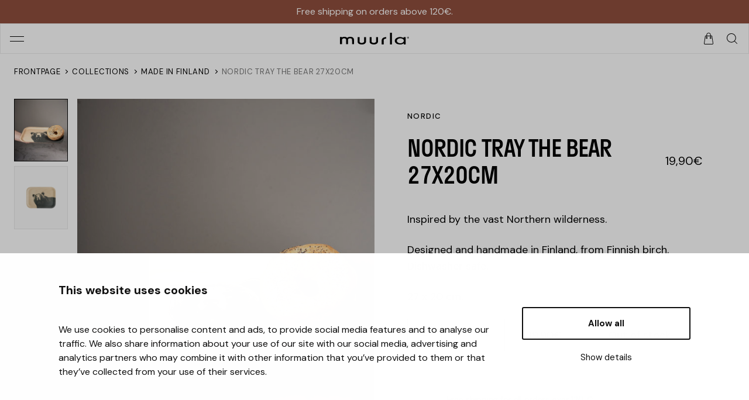

--- FILE ---
content_type: text/html; charset=utf-8
request_url: https://www.muurla.com/en/product/nordic-tray-the-bear-27x20cm
body_size: 50205
content:
<!doctype html>
<html data-n-head-ssr lang="en" data-n-head="%7B%22lang%22:%7B%22ssr%22:%22en%22%7D%7D">
  <head>
    <meta data-n-head="ssr" charset="utf-8"><meta data-n-head="ssr" name="viewport" content="width=device-width,initial-scale=1"><meta data-n-head="ssr" name="format-detection" content="telephone=no"><meta data-n-head="ssr" data-hid="description" name="description" content="Inspired by the vast Northern wilderness. Designed and handmade in Finland, from Finnish birch."><meta data-n-head="ssr" data-hid="og:title" name="og:title" content="Nordic tray The Bear 27x20cm | Muurla"><meta data-n-head="ssr" data-hid="og:image" property="og:image" content="https://kassa.muurla.com/wp-content/uploads/2022/06/Muurla-Nordic-Bear-tray-27x20cm-setting-878x1024.jpg"><meta data-n-head="ssr" data-hid="og:description" property="og:description" content="Inspired by the vast Northern wilderness. Designed and handmade in Finland, from Finnish birch."><meta data-n-head="ssr" data-hid="og:site_name" property="og:site_name" content="Muurla"><meta data-n-head="ssr" data-hid="twitter:card" name="twitter:card" content="summary_large_image"><meta data-n-head="ssr" name="google-site-verification" content="4dvFo9ocTS8jNwffyWVIlm8JDIosgdRP8g4HAgU1JBc"><title>Nordic tray The Bear 27x20cm | Muurla</title><link data-n-head="ssr" rel="icon" type="image/x-icon" href="/favicon.png"><link data-n-head="ssr" rel="stylesheet" href="https://use.typekit.net/ueg3fmp.css"><style data-n-head="vuetify" type="text/css" id="vuetify-theme-stylesheet" nonce="undefined">.v-application a{color:#1976d2}.v-application .primary{background-color:#1976d2!important;border-color:#1976d2!important}.v-application .primary--text{color:#1976d2!important;caret-color:#1976d2!important}.v-application .primary.lighten-5{background-color:#c7fdff!important;border-color:#c7fdff!important}.v-application .primary--text.text--lighten-5{color:#c7fdff!important;caret-color:#c7fdff!important}.v-application .primary.lighten-4{background-color:#a8e0ff!important;border-color:#a8e0ff!important}.v-application .primary--text.text--lighten-4{color:#a8e0ff!important;caret-color:#a8e0ff!important}.v-application .primary.lighten-3{background-color:#8ac5ff!important;border-color:#8ac5ff!important}.v-application .primary--text.text--lighten-3{color:#8ac5ff!important;caret-color:#8ac5ff!important}.v-application .primary.lighten-2{background-color:#6aaaff!important;border-color:#6aaaff!important}.v-application .primary--text.text--lighten-2{color:#6aaaff!important;caret-color:#6aaaff!important}.v-application .primary.lighten-1{background-color:#488fef!important;border-color:#488fef!important}.v-application .primary--text.text--lighten-1{color:#488fef!important;caret-color:#488fef!important}.v-application .primary.darken-1{background-color:#005eb6!important;border-color:#005eb6!important}.v-application .primary--text.text--darken-1{color:#005eb6!important;caret-color:#005eb6!important}.v-application .primary.darken-2{background-color:#00479b!important;border-color:#00479b!important}.v-application .primary--text.text--darken-2{color:#00479b!important;caret-color:#00479b!important}.v-application .primary.darken-3{background-color:#003180!important;border-color:#003180!important}.v-application .primary--text.text--darken-3{color:#003180!important;caret-color:#003180!important}.v-application .primary.darken-4{background-color:#001e67!important;border-color:#001e67!important}.v-application .primary--text.text--darken-4{color:#001e67!important;caret-color:#001e67!important}.v-application .secondary{background-color:#424242!important;border-color:#424242!important}.v-application .secondary--text{color:#424242!important;caret-color:#424242!important}.v-application .secondary.lighten-5{background-color:#c1c1c1!important;border-color:#c1c1c1!important}.v-application .secondary--text.text--lighten-5{color:#c1c1c1!important;caret-color:#c1c1c1!important}.v-application .secondary.lighten-4{background-color:#a6a6a6!important;border-color:#a6a6a6!important}.v-application .secondary--text.text--lighten-4{color:#a6a6a6!important;caret-color:#a6a6a6!important}.v-application .secondary.lighten-3{background-color:#8b8b8b!important;border-color:#8b8b8b!important}.v-application .secondary--text.text--lighten-3{color:#8b8b8b!important;caret-color:#8b8b8b!important}.v-application .secondary.lighten-2{background-color:#727272!important;border-color:#727272!important}.v-application .secondary--text.text--lighten-2{color:#727272!important;caret-color:#727272!important}.v-application .secondary.lighten-1{background-color:#595959!important;border-color:#595959!important}.v-application .secondary--text.text--lighten-1{color:#595959!important;caret-color:#595959!important}.v-application .secondary.darken-1{background-color:#2c2c2c!important;border-color:#2c2c2c!important}.v-application .secondary--text.text--darken-1{color:#2c2c2c!important;caret-color:#2c2c2c!important}.v-application .secondary.darken-2{background-color:#171717!important;border-color:#171717!important}.v-application .secondary--text.text--darken-2{color:#171717!important;caret-color:#171717!important}.v-application .secondary.darken-3{background-color:#000!important;border-color:#000!important}.v-application .secondary--text.text--darken-3{color:#000!important;caret-color:#000!important}.v-application .secondary.darken-4{background-color:#000!important;border-color:#000!important}.v-application .secondary--text.text--darken-4{color:#000!important;caret-color:#000!important}.v-application .accent{background-color:#82b1ff!important;border-color:#82b1ff!important}.v-application .accent--text{color:#82b1ff!important;caret-color:#82b1ff!important}.v-application .accent.lighten-5{background-color:#fff!important;border-color:#fff!important}.v-application .accent--text.text--lighten-5{color:#fff!important;caret-color:#fff!important}.v-application .accent.lighten-4{background-color:#f8ffff!important;border-color:#f8ffff!important}.v-application .accent--text.text--lighten-4{color:#f8ffff!important;caret-color:#f8ffff!important}.v-application .accent.lighten-3{background-color:#daffff!important;border-color:#daffff!important}.v-application .accent--text.text--lighten-3{color:#daffff!important;caret-color:#daffff!important}.v-application .accent.lighten-2{background-color:#bce8ff!important;border-color:#bce8ff!important}.v-application .accent--text.text--lighten-2{color:#bce8ff!important;caret-color:#bce8ff!important}.v-application .accent.lighten-1{background-color:#9fccff!important;border-color:#9fccff!important}.v-application .accent--text.text--lighten-1{color:#9fccff!important;caret-color:#9fccff!important}.v-application .accent.darken-1{background-color:#6596e2!important;border-color:#6596e2!important}.v-application .accent--text.text--darken-1{color:#6596e2!important;caret-color:#6596e2!important}.v-application .accent.darken-2{background-color:#467dc6!important;border-color:#467dc6!important}.v-application .accent--text.text--darken-2{color:#467dc6!important;caret-color:#467dc6!important}.v-application .accent.darken-3{background-color:#2364aa!important;border-color:#2364aa!important}.v-application .accent--text.text--darken-3{color:#2364aa!important;caret-color:#2364aa!important}.v-application .accent.darken-4{background-color:#004c90!important;border-color:#004c90!important}.v-application .accent--text.text--darken-4{color:#004c90!important;caret-color:#004c90!important}.v-application .error{background-color:#ff5252!important;border-color:#ff5252!important}.v-application .error--text{color:#ff5252!important;caret-color:#ff5252!important}.v-application .error.lighten-5{background-color:#ffe4d5!important;border-color:#ffe4d5!important}.v-application .error--text.text--lighten-5{color:#ffe4d5!important;caret-color:#ffe4d5!important}.v-application .error.lighten-4{background-color:#ffc6b9!important;border-color:#ffc6b9!important}.v-application .error--text.text--lighten-4{color:#ffc6b9!important;caret-color:#ffc6b9!important}.v-application .error.lighten-3{background-color:#ffa99e!important;border-color:#ffa99e!important}.v-application .error--text.text--lighten-3{color:#ffa99e!important;caret-color:#ffa99e!important}.v-application .error.lighten-2{background-color:#ff8c84!important;border-color:#ff8c84!important}.v-application .error--text.text--lighten-2{color:#ff8c84!important;caret-color:#ff8c84!important}.v-application .error.lighten-1{background-color:#ff6f6a!important;border-color:#ff6f6a!important}.v-application .error--text.text--lighten-1{color:#ff6f6a!important;caret-color:#ff6f6a!important}.v-application .error.darken-1{background-color:#df323b!important;border-color:#df323b!important}.v-application .error--text.text--darken-1{color:#df323b!important;caret-color:#df323b!important}.v-application .error.darken-2{background-color:#bf0025!important;border-color:#bf0025!important}.v-application .error--text.text--darken-2{color:#bf0025!important;caret-color:#bf0025!important}.v-application .error.darken-3{background-color:#9f0010!important;border-color:#9f0010!important}.v-application .error--text.text--darken-3{color:#9f0010!important;caret-color:#9f0010!important}.v-application .error.darken-4{background-color:maroon!important;border-color:maroon!important}.v-application .error--text.text--darken-4{color:maroon!important;caret-color:maroon!important}.v-application .info{background-color:#2196f3!important;border-color:#2196f3!important}.v-application .info--text{color:#2196f3!important;caret-color:#2196f3!important}.v-application .info.lighten-5{background-color:#d4ffff!important;border-color:#d4ffff!important}.v-application .info--text.text--lighten-5{color:#d4ffff!important;caret-color:#d4ffff!important}.v-application .info.lighten-4{background-color:#b5ffff!important;border-color:#b5ffff!important}.v-application .info--text.text--lighten-4{color:#b5ffff!important;caret-color:#b5ffff!important}.v-application .info.lighten-3{background-color:#95e8ff!important;border-color:#95e8ff!important}.v-application .info--text.text--lighten-3{color:#95e8ff!important;caret-color:#95e8ff!important}.v-application .info.lighten-2{background-color:#75ccff!important;border-color:#75ccff!important}.v-application .info--text.text--lighten-2{color:#75ccff!important;caret-color:#75ccff!important}.v-application .info.lighten-1{background-color:#51b0ff!important;border-color:#51b0ff!important}.v-application .info--text.text--lighten-1{color:#51b0ff!important;caret-color:#51b0ff!important}.v-application .info.darken-1{background-color:#007cd6!important;border-color:#007cd6!important}.v-application .info--text.text--darken-1{color:#007cd6!important;caret-color:#007cd6!important}.v-application .info.darken-2{background-color:#0064ba!important;border-color:#0064ba!important}.v-application .info--text.text--darken-2{color:#0064ba!important;caret-color:#0064ba!important}.v-application .info.darken-3{background-color:#004d9f!important;border-color:#004d9f!important}.v-application .info--text.text--darken-3{color:#004d9f!important;caret-color:#004d9f!important}.v-application .info.darken-4{background-color:#003784!important;border-color:#003784!important}.v-application .info--text.text--darken-4{color:#003784!important;caret-color:#003784!important}.v-application .success{background-color:#4caf50!important;border-color:#4caf50!important}.v-application .success--text{color:#4caf50!important;caret-color:#4caf50!important}.v-application .success.lighten-5{background-color:#dcffd6!important;border-color:#dcffd6!important}.v-application .success--text.text--lighten-5{color:#dcffd6!important;caret-color:#dcffd6!important}.v-application .success.lighten-4{background-color:#beffba!important;border-color:#beffba!important}.v-application .success--text.text--lighten-4{color:#beffba!important;caret-color:#beffba!important}.v-application .success.lighten-3{background-color:#a2ff9e!important;border-color:#a2ff9e!important}.v-application .success--text.text--lighten-3{color:#a2ff9e!important;caret-color:#a2ff9e!important}.v-application .success.lighten-2{background-color:#85e783!important;border-color:#85e783!important}.v-application .success--text.text--lighten-2{color:#85e783!important;caret-color:#85e783!important}.v-application .success.lighten-1{background-color:#69cb69!important;border-color:#69cb69!important}.v-application .success--text.text--lighten-1{color:#69cb69!important;caret-color:#69cb69!important}.v-application .success.darken-1{background-color:#2d9437!important;border-color:#2d9437!important}.v-application .success--text.text--darken-1{color:#2d9437!important;caret-color:#2d9437!important}.v-application .success.darken-2{background-color:#00791e!important;border-color:#00791e!important}.v-application .success--text.text--darken-2{color:#00791e!important;caret-color:#00791e!important}.v-application .success.darken-3{background-color:#006000!important;border-color:#006000!important}.v-application .success--text.text--darken-3{color:#006000!important;caret-color:#006000!important}.v-application .success.darken-4{background-color:#004700!important;border-color:#004700!important}.v-application .success--text.text--darken-4{color:#004700!important;caret-color:#004700!important}.v-application .warning{background-color:#fb8c00!important;border-color:#fb8c00!important}.v-application .warning--text{color:#fb8c00!important;caret-color:#fb8c00!important}.v-application .warning.lighten-5{background-color:#ffff9e!important;border-color:#ffff9e!important}.v-application .warning--text.text--lighten-5{color:#ffff9e!important;caret-color:#ffff9e!important}.v-application .warning.lighten-4{background-color:#fffb82!important;border-color:#fffb82!important}.v-application .warning--text.text--lighten-4{color:#fffb82!important;caret-color:#fffb82!important}.v-application .warning.lighten-3{background-color:#ffdf67!important;border-color:#ffdf67!important}.v-application .warning--text.text--lighten-3{color:#ffdf67!important;caret-color:#ffdf67!important}.v-application .warning.lighten-2{background-color:#ffc24b!important;border-color:#ffc24b!important}.v-application .warning--text.text--lighten-2{color:#ffc24b!important;caret-color:#ffc24b!important}.v-application .warning.lighten-1{background-color:#ffa72d!important;border-color:#ffa72d!important}.v-application .warning--text.text--lighten-1{color:#ffa72d!important;caret-color:#ffa72d!important}.v-application .warning.darken-1{background-color:#db7200!important;border-color:#db7200!important}.v-application .warning--text.text--darken-1{color:#db7200!important;caret-color:#db7200!important}.v-application .warning.darken-2{background-color:#bb5900!important;border-color:#bb5900!important}.v-application .warning--text.text--darken-2{color:#bb5900!important;caret-color:#bb5900!important}.v-application .warning.darken-3{background-color:#9d4000!important;border-color:#9d4000!important}.v-application .warning--text.text--darken-3{color:#9d4000!important;caret-color:#9d4000!important}.v-application .warning.darken-4{background-color:#802700!important;border-color:#802700!important}.v-application .warning--text.text--darken-4{color:#802700!important;caret-color:#802700!important}</style><link rel="preload" href="/_nuxt/0735063.js" as="script"><link rel="preload" href="/_nuxt/cdc934b.js" as="script"><link rel="preload" href="/_nuxt/73784b5.js" as="script"><link rel="preload" href="/_nuxt/dfcb78a.js" as="script"><link rel="preload" href="/_nuxt/50224f8.js" as="script"><link rel="preload" href="/_nuxt/7f3f57d.js" as="script"><style data-vue-ssr-id="18c5d784:0 18c5d784:1 5932e966:0 5d4c93ae:0 32cdb29c:0">@import url(https://use.typekit.net/ueg3fmp.css);@media(min-width:1400px){.shopping-cart-overlay .shopping-cart{height:calc(100vh - 97px);height:calc(var(--vh,1vh)*100 - 97px)}}:root{--max-width:1920px;--xs-max-width:478px;--beige:#ede3d7;--green:#afc6be;--text-grey:#767676;--red-light:#ffa6a6;--red:#e65050;--green-50:#d7e2de;--green-30:#e7edeb;--product-background:#fafafa;--product-thumbnail-border:#e7e7e7;--accordion-hover:#f6f6f6;--accordion-focus:#e4e4e4;--border-grey:#e9e9e9;--button-bg-hover:#2a2a2a;--button-bg-focus:#4d4d4d;--button-bg-disabled:#ccc;--code-block-background:#f4f4f8;--form-input-background:#fcfcfc;--mega-menu-rows:6;--xs-spacer:16px;--sm-spacer:24px;--md-spacer:40px;--lg-spacer:56px;--xl-spacer:64px;--xxl-spacer:80px;--block-spacer:120px;--block-spacer-mobile:80px;--grid-gap:20px}.fade-enter-active,.fade-leave-active{transition:opacity .5s}.fade-enter,.fade-leave-active{opacity:0}.slide-fade-enter-active{transition:all .3s ease-out}.slide-fade-leave-active{transition:all .8s cubic-bezier(1,.5,.8,1)}.slide-fade-enter-from,.slide-fade-leave-to{opacity:0;transform:translateY(-20px)}@keyframes opacityIn{0%{opacity:0}to{opacity:1}}@keyframes shake{0%{transform:rotate(0)}25%{transform:rotate(2deg)}50%{transform:rotate(0eg)}75%{transform:rotate(-2deg)}to{transform:rotate(0)}}@keyframes scaleDown{0%{transform:scale(1)}50%{transform:scale(.5)}to{transform:scale(1)}}@keyframes scaleUp{0%{transform:scale(1)}50%{transform:scale(2)}to{transform:scale(1)}}@keyframes scalePulse{0%,to{transform:scale(1)}50%{transform:scale(1.1)}}.arrow{border:solid #000;border-width:0 1px 1px 0;display:inline-block;padding:3px}.arrow.right{transform:rotate(-45deg);-webkit-transform:rotate(-45deg)}.arrow.left{transform:rotate(135deg);-webkit-transform:rotate(135deg)}.arrow.up{transform:rotate(-135deg);-webkit-transform:rotate(-135deg)}.arrow.down{transform:rotate(45deg);-webkit-transform:rotate(45deg)}*,:after,:before{box-sizing:border-box}a,b,blockquote,body,canvas,caption,code,div,em,embed,fieldset,figure,footer,form,h1,h2,h3,h4,h5,h6,header,html,i,iframe,img,label,li,main,nav,object,ol,p,pre,section,small,span,strike,strong,sub,sup,table,tbody,td,tfoot,th,thead,tr,tt,u,ul,video{-webkit-font-smoothing:antialiased;-webkit-text-size-adjust:none;-moz-text-size-adjust:none;text-size-adjust:none;border:0;font-size:100%;font:inherit;margin:0;padding:0;text-rendering:optimizeLegibility;vertical-align:baseline}footer,header,main,nav,section{display:block}body{line-height:1;max-width:100vw}ol,ul{list-style:none}blockquote,q{quotes:none}blockquote:after,blockquote:before,q:after,q:before{content:"";content:none}table{border-collapse:collapse;border-spacing:0}input{-webkit-appearance:none;border-radius:0}img{display:block;height:auto;width:100%}a{color:inherit;-webkit-text-decoration:none;text-decoration:none}:root{--base-font-size:18px;--base-font-size-mobile:16px}body{font-family:"DM Sans",sans-serif;font-size:16px;font-size:var(--base-font-size-mobile);line-height:1.56}@media(min-width:640px){body{font-size:18px;font-size:var(--base-font-size)}}.cart-heading,.h1,.h2,.h3,.h4,.h5,h1,h2,h3,h4,h5{font-family:stratos,sans-serif;font-style:normal;font-weight:500;text-transform:uppercase}.h1,h1{font-size:2.5rem;letter-spacing:-.94px;line-height:1.11;padding-bottom:16px;padding-bottom:var(--xs-spacer);padding-top:24px;padding-top:var(--sm-spacer)}@media(min-width:768px){.h1,h1{line-height:1.16;padding-top:40px;padding-top:var(--md-spacer)}}.h2,h2{font-size:1.875rem;line-height:1.13;padding-bottom:16px;padding-bottom:var(--xs-spacer);padding-top:24px;padding-top:var(--sm-spacer)}@media(min-width:640px){.h2,h2{font-size:2.22rem;padding-top:40px;padding-top:var(--md-spacer)}}.h3,h3{font-size:1.5rem;line-height:1.17;padding-bottom:16px;padding-bottom:var(--xs-spacer);padding-top:24px;padding-top:var(--sm-spacer)}@media(min-width:640px){.h3,h3{font-size:1.66rem;line-height:1.23;padding-top:40px;padding-top:var(--md-spacer)}}.h4,h4{font-size:1.18rem;line-height:1.47;padding-bottom:16px;padding-bottom:var(--xs-spacer);padding-top:24px;padding-top:var(--sm-spacer)}@media(min-width:640px){.h4,h4{font-size:1.22rem;line-height:1.32;padding-top:40px;padding-top:var(--md-spacer)}}.h5,h5{font-size:1.19rem;font-weight:700;line-height:1.47;padding-bottom:16px;padding-bottom:var(--xs-spacer);padding-top:24px;padding-top:var(--sm-spacer);text-transform:capitalize}@media(min-width:640px){.h5,h5{font-size:1.11rem;line-height:1.5;padding-top:40px;padding-top:var(--md-spacer)}}.cart-heading{display:block;font-size:1.875rem;line-height:1.13}@media(min-width:640px){.cart-heading{font-size:2.22rem}}.quote-heading{font-family:stratos,sans-serif;font-style:italic;font-weight:400}p{padding-bottom:24px;padding-bottom:var(--sm-spacer)}.accordion-heading{font-family:stratos,sans-serif;font-size:14px;text-transform:uppercase}.text-big{font-size:1.11rem;line-height:1.45}@media(min-width:640px){.text-big{font-size:1.25rem}}.text-small{font-size:.88rem;line-height:1.29}.text-xs{font-size:.77rem;line-height:1.18}@media(min-width:640px){.text-xs{font-size:.81rem}}.text-xss{font-size:.72rem;line-height:1.18}.text-tiny{font-size:.55rem;line-height:1.18}.text-uppercase{font-weight:500;letter-spacing:1.4px;line-height:1;text-transform:uppercase}.text-grey{color:#767676;color:var(--text-grey)}.category-name{font-family:stratos;font-size:1.222rem;font-weight:500;line-height:1.32;text-transform:uppercase}.sticky{position:sticky;top:0;z-index:10}.button-link .link-like,.button-link a{background-color:#000;color:#fff;cursor:pointer;display:inline-block;padding:16px 28px;text-align:center;-webkit-text-decoration:none;text-decoration:none;transition:box-shadow .3s ease-in-out;-webkit-user-select:none;-moz-user-select:none;user-select:none}.button-link .link-like:hover,.button-link a:hover{background-color:#2a2a2a;background-color:var(--button-bg-hover);box-shadow:0 2px 4px 0 rgba(81,81,81,.5)}.button-link .link-like:focus,.button-link a:focus{background-color:#4d4d4d;background-color:var(--button-bg-focus);box-shadow:0 2px 4px 0 rgba(81,81,81,.5)}.button-link .link-like:active,.button-link a:active{background-color:#000;color:#fff}.button-link .link-like.disabled,.button-link a.disabled{background-color:#ccc;background-color:var(--button-bg-disabled);color:#767676;color:var(--text-grey)}.hr{margin-top:40px;margin-top:var(--md-spacer);padding-left:16px;padding-left:var(--xs-spacer);padding-right:16px;padding-right:var(--xs-spacer)}@media(min-width:768px){.hr{padding-left:24px;padding-left:var(--sm-spacer);padding-right:24px;padding-right:var(--sm-spacer)}}.hr hr{border:0;border-top:1px solid #000}span.close{cursor:pointer;display:block;height:20px;opacity:.3;position:relative;width:20px}span.close:hover{opacity:.5}span.close:after,span.close:before{background-color:#333;content:" ";height:21px;left:10px;position:absolute;width:2px}span.close:before{transform:rotate(45deg)}span.close:after{transform:rotate(-45deg)}body{transition:all .2s ease-in-out}.body-fixed,.nav-opened{position:fixed;width:100%}.main-content{transition:all .2s ease-in-out}.formish,.formish .form-input,form,form .form-input{display:flex;flex-direction:column;justify-content:center}.formish .form-input,form .form-input{margin-top:32px;margin-top:calc(var(--xs-spacer)*2)}.formish .form-input label,form .form-input label{font-family:"DM Sans",sans-serif;font-size:10px;font-weight:500;letter-spacing:1.4px;text-transform:uppercase}.formish .form-input input,form .form-input input{background-color:#fafafa;background-color:var(--product-background);border:1px solid #000;padding:16px 20px}.formish .form-input input:hover,form .form-input input:hover{border-color:#767676;border-color:var(--text-grey)}.formish .form-input input:active,.formish .form-input input:focus,form .form-input input:active,form .form-input input:focus{background-color:#f6f6f6;border-color:#000}.formish .form-input input:focus-visible,form .form-input input:focus-visible{background-color:#f6f6f6;border-color:#000;outline:0}.formish .form-action,form .form-action{margin-top:40px;margin-top:var(--md-spacer)}@font-face{font-display:swap;font-family:"DM Sans";font-style:italic;font-weight:400;src:url(/_nuxt/fonts/rP2Wp2ywxg089UriCZaSExd86J3t9jz86MvyyKK58UfivUw4aw.905b444.woff2) format("woff2");unicode-range:u+0100-02af,u+0304,u+0308,u+0329,u+1e00-1e9f,u+1ef2-1eff,u+2020,u+20a0-20ab,u+20ad-20c0,u+2113,u+2c60-2c7f,u+a720-a7ff}@font-face{font-display:swap;font-family:"DM Sans";font-style:italic;font-weight:400;src:url(/_nuxt/fonts/rP2Wp2ywxg089UriCZaSExd86J3t9jz86MvyyKy58UfivUw.7b07491.woff2) format("woff2");unicode-range:u+00??,u+0131,u+0152-0153,u+02bb-02bc,u+02c6,u+02da,u+02dc,u+0304,u+0308,u+0329,u+2000-206f,u+2074,u+20ac,u+2122,u+2191,u+2193,u+2212,u+2215,u+feff,u+fffd}@font-face{font-display:swap;font-family:"DM Sans";font-style:italic;font-weight:700;src:url(/_nuxt/fonts/rP2Wp2ywxg089UriCZaSExd86J3t9jz86MvyyKK58UfivUw4aw.905b444.woff2) format("woff2");unicode-range:u+0100-02af,u+0304,u+0308,u+0329,u+1e00-1e9f,u+1ef2-1eff,u+2020,u+20a0-20ab,u+20ad-20c0,u+2113,u+2c60-2c7f,u+a720-a7ff}@font-face{font-display:swap;font-family:"DM Sans";font-style:italic;font-weight:700;src:url(/_nuxt/fonts/rP2Wp2ywxg089UriCZaSExd86J3t9jz86MvyyKy58UfivUw.7b07491.woff2) format("woff2");unicode-range:u+00??,u+0131,u+0152-0153,u+02bb-02bc,u+02c6,u+02da,u+02dc,u+0304,u+0308,u+0329,u+2000-206f,u+2074,u+20ac,u+2122,u+2191,u+2193,u+2212,u+2215,u+feff,u+fffd}@font-face{font-display:swap;font-family:"DM Sans";font-style:normal;font-weight:400;src:url(/_nuxt/fonts/rP2Yp2ywxg089UriI5-g4vlH9VoD8Cmcqbu6-K6z9mXgjU0.25b8e4b.woff2) format("woff2");unicode-range:u+0100-02af,u+0304,u+0308,u+0329,u+1e00-1e9f,u+1ef2-1eff,u+2020,u+20a0-20ab,u+20ad-20c0,u+2113,u+2c60-2c7f,u+a720-a7ff}@font-face{font-display:swap;font-family:"DM Sans";font-style:normal;font-weight:400;src:url(/_nuxt/fonts/rP2Yp2ywxg089UriI5-g4vlH9VoD8Cmcqbu0-K6z9mXg.65aa2c0.woff2) format("woff2");unicode-range:u+00??,u+0131,u+0152-0153,u+02bb-02bc,u+02c6,u+02da,u+02dc,u+0304,u+0308,u+0329,u+2000-206f,u+2074,u+20ac,u+2122,u+2191,u+2193,u+2212,u+2215,u+feff,u+fffd}@font-face{font-display:swap;font-family:"DM Sans";font-style:normal;font-weight:500;src:url(/_nuxt/fonts/rP2Yp2ywxg089UriI5-g4vlH9VoD8Cmcqbu6-K6z9mXgjU0.25b8e4b.woff2) format("woff2");unicode-range:u+0100-02af,u+0304,u+0308,u+0329,u+1e00-1e9f,u+1ef2-1eff,u+2020,u+20a0-20ab,u+20ad-20c0,u+2113,u+2c60-2c7f,u+a720-a7ff}@font-face{font-display:swap;font-family:"DM Sans";font-style:normal;font-weight:500;src:url(/_nuxt/fonts/rP2Yp2ywxg089UriI5-g4vlH9VoD8Cmcqbu0-K6z9mXg.65aa2c0.woff2) format("woff2");unicode-range:u+00??,u+0131,u+0152-0153,u+02bb-02bc,u+02c6,u+02da,u+02dc,u+0304,u+0308,u+0329,u+2000-206f,u+2074,u+20ac,u+2122,u+2191,u+2193,u+2212,u+2215,u+feff,u+fffd}@font-face{font-display:swap;font-family:"DM Sans";font-style:normal;font-weight:700;src:url(/_nuxt/fonts/rP2Yp2ywxg089UriI5-g4vlH9VoD8Cmcqbu6-K6z9mXgjU0.25b8e4b.woff2) format("woff2");unicode-range:u+0100-02af,u+0304,u+0308,u+0329,u+1e00-1e9f,u+1ef2-1eff,u+2020,u+20a0-20ab,u+20ad-20c0,u+2113,u+2c60-2c7f,u+a720-a7ff}@font-face{font-display:swap;font-family:"DM Sans";font-style:normal;font-weight:700;src:url(/_nuxt/fonts/rP2Yp2ywxg089UriI5-g4vlH9VoD8Cmcqbu0-K6z9mXg.65aa2c0.woff2) format("woff2");unicode-range:u+00??,u+0131,u+0152-0153,u+02bb-02bc,u+02c6,u+02da,u+02dc,u+0304,u+0308,u+0329,u+2000-206f,u+2074,u+20ac,u+2122,u+2191,u+2193,u+2212,u+2215,u+feff,u+fffd}.base-template{display:grid;grid-template-rows:auto 1fr auto;min-height:100vh;min-height:calc(var(--vh,1vh)*100)}.full-width-container{margin-left:auto;margin-right:auto;max-width:100vw;overflow:hidden;width:100%}@media(min-width:768px){.full-width-container{max-width:1920px;max-width:var(--max-width)}}.full-width-container.with-paddings{padding-left:16px;padding-left:var(--xs-spacer);padding-right:16px;padding-right:var(--xs-spacer)}@media(min-width:768px){.full-width-container.with-paddings{margin-bottom:120px;margin-bottom:var(--block-spacer);padding-left:24px;padding-left:var(--sm-spacer);padding-right:24px;padding-right:var(--sm-spacer)}}.full-width-container.show-overflow{overflow:visible}.xs-container{margin-left:auto;margin-right:auto;max-width:478px;max-width:var(--xs-max-width);overflow:hidden;width:100%}.inner-blocks{margin-top:-56px}@media(min-width:768px){.inner-blocks{margin-top:-80px}}.product-page .product{display:flex;flex-direction:column;padding-left:0;padding-right:0}@media(min-width:768px){.product-page .product{margin-top:40px;margin-top:var(--md-spacer);padding-left:24px;padding-left:var(--sm-spacer);padding-right:24px;padding-right:var(--sm-spacer)}}@media(min-width:1024px){.product-page .product{flex-direction:row}}.product-page .product .breadcrumb-path{display:none}@media(min-width:768px){.product-page .product .breadcrumb-path{display:block}}.product-page .product .product-data,.product-page .product .product-image-viewer{flex:50%}.category-page .heading-block{margin-top:24px;margin-top:var(--sm-spacer)}@media(min-width:768px){.category-page .heading-block{margin-top:40px;margin-top:var(--md-spacer)}}.login-page{margin-left:16px;margin-left:var(--xs-spacer);margin-right:16px;margin-right:var(--xs-spacer)}@media(min-width:768px){.login-page{margin-left:24px;margin-left:var(--sm-spacer);margin-right:24px;margin-right:var(--sm-spacer)}}.login-page .login .error-message{color:#e65050;color:var(--red);font-size:.8rem}.login-page .login .form-input.error input{border-color:#e65050;border-color:var(--red)}.login-page .button-link a,.login-page .button-link span{width:100%}.login-page .forgot-password{margin-top:24px;margin-top:var(--sm-spacer);text-align:center}.login-page .forgot-password a{font-size:.88rem;-webkit-text-decoration:underline;text-decoration:underline}.header-container{position:relative}.error-page{align-items:center;display:flex;flex-direction:column;justify-content:center;width:100%}.error-page .status-code{background:#000;background:linear-gradient(180deg,#000,#8f8f8f);-webkit-background-clip:text;background-clip:text;color:transparent;font-family:"DM Sans",sans-serif;font-size:10rem}.navbar{background-color:#fff;border:1px solid #e9e9e9;border:1px solid var(--border-grey);font-size:14px;line-height:1.29}.navbar,.navbar .top{position:relative;z-index:1337}.navbar .top{align-items:center;display:flex;height:50px;justify-content:space-between;padding-left:16px;padding-left:var(--xs-spacer);padding-right:16px;padding-right:var(--xs-spacer)}@media(min-width:1400px){.navbar .top{border-bottom:1px solid #e9e9e9;border-bottom:1px solid var(--border-grey);justify-content:center}}.navbar .top .hamburger{cursor:pointer;display:block;height:24px;position:relative;transform:rotate(0);transition:.5s ease-in-out;width:24px;z-index:1337}@media(min-width:1400px){.navbar .top .hamburger{display:none}}.navbar .top .hamburger span{background:#000;border-radius:1px;display:block;height:1px;left:0;opacity:1;position:absolute;transform:rotate(0);transition:.25s ease-in-out;width:100%}.navbar .top .hamburger span:first-child{top:8px}.navbar .top .hamburger span:nth-child(2){top:16px}.navbar .top .hamburger.open span:first-child{top:12px;transform:rotate(45deg)}.navbar .top .hamburger.open span:nth-child(2){top:12px;transform:rotate(-45deg)}.navbar .top .logo{align-items:center;display:flex;justify-content:center;left:0;position:absolute;right:auto;width:100%}.navbar .top .logo img{width:118px}.navbar .top .mobile-actions{grid-gap:16px;grid-gap:var(--xs-spacer);display:grid;grid-auto-flow:column}@media(min-width:1400px){.navbar .top .mobile-actions{display:none}}.navbar .top .side-actions{display:none}@media(min-width:1400px){.navbar .top .side-actions{display:flex;margin-left:-12px;margin-left:calc(var(--sm-spacer)/2*-1);margin-right:-12px;margin-right:calc(var(--sm-spacer)/2*-1);padding-left:16px;padding-left:var(--xs-spacer);padding-right:16px;padding-right:var(--xs-spacer);position:absolute;right:0}}@media(min-width:1400px)and (min-width:1400px){.navbar .top .side-actions{padding-left:24px;padding-left:var(--sm-spacer);padding-right:24px;padding-right:var(--sm-spacer)}}@media(min-width:1400px){.navbar .top .side-actions li{align-items:center;display:flex;margin-left:12px;margin-left:calc(var(--sm-spacer)/2);margin-right:12px;margin-right:calc(var(--sm-spacer)/2)}.navbar .top .side-actions li i{margin-right:5px}.navbar .top .side-actions li i img{width:22px}}.navbar .links{display:none;z-index:1337}@media(min-width:1400px){.navbar .links{align-items:center;display:flex;height:45px;justify-content:space-between;position:relative}}.navbar .links .menus{align-items:center;display:flex;height:75%}.navbar .links .menus .nav-group{align-items:center;border-left:1px solid #e9e9e9;border-left:1px solid var(--border-grey);display:flex;height:100%;padding-left:12px;padding-left:calc(var(--sm-spacer)/2);padding-right:12px;padding-right:calc(var(--sm-spacer)/2)}.navbar .links .menus .nav-group:first-of-type{border:none}.navbar .links .menus .nav-group .nav-item{padding-left:12px;padding-left:calc(var(--sm-spacer)/2);padding-right:12px;padding-right:calc(var(--sm-spacer)/2)}.navbar .links .menus .nav-group .nav-item a:hover{-webkit-text-decoration:underline;text-decoration:underline}.navbar .links .user-actions{grid-gap:1em;display:grid;grid-auto-flow:column;margin-left:-12px;margin-left:calc(var(--sm-spacer)/2*-1);padding-right:18px;padding-right:calc(30px - var(--sm-spacer)/ 2);position:absolute;right:0}.navbar .links .user-actions li{align-items:center;display:flex;justify-content:center}.navbar .links .user-actions li .login-action{align-items:center;display:flex;height:100%}.navbar .mega-menu{background-color:#fff;border:1px solid #e9e9e9;border:1px solid var(--border-grey);display:none;grid-template-columns:1fr 28.5%;left:-1px;min-height:469px;opacity:1;position:absolute;top:auto;width:calc(100% + 2px);z-index:1336}@media(min-width:1400px){.navbar .mega-menu{display:grid}}.navbar .mega-menu.hiding{opacity:0;transition:.3s ease-in-out}.navbar .mega-menu .left{display:flex;flex-direction:column;padding:24px;padding:var(--sm-spacer);position:relative}.navbar .mega-menu .left .menu-title{color:#767676;color:var(--text-grey);font-family:stratos,sans-serif;font-size:13px;font-stretch:normal;font-style:normal;font-weight:500;letter-spacing:.7px;line-height:1;margin-bottom:24px;margin-bottom:var(--sm-spacer);text-transform:uppercase}.navbar .mega-menu .left .menu-links{height:100%}.navbar .mega-menu .left .menu-links ul{grid-gap:16px;display:grid;font-size:20px;grid-auto-flow:column;grid-template-columns:1fr 1fr 1fr;grid-template-rows:repeat(6,min-content);grid-template-rows:repeat(var(--mega-menu-rows),min-content)}.navbar .mega-menu .left .menu-links ul li a:hover{-webkit-text-decoration:underline;text-decoration:underline}.navbar .mega-menu .left .menu-footer-link{font-size:1rem;font-weight:400;margin-top:40px;margin-top:var(--md-spacer)}.navbar .mega-menu .left .menu-footer-link a:hover{-webkit-text-decoration:underline;text-decoration:underline}.navbar .mega-menu .right .menu-image{min-height:100%;position:relative}.navbar .mega-menu .right .menu-image img{height:100%;-o-object-fit:cover;object-fit:cover;position:absolute;width:100%}.mobile-nav{background-color:#fff;display:flex;height:calc(100vh - 50px);height:calc(var(--vh,1vh)*100 - 50px);left:0;overflow:hidden;position:absolute;top:50px;transform:translateY(calc((var(--vh,1vh)*100)*-1));transform:translateY(-100vh);transform:translateY(calc(var(--vh,1vh)*100*-1));transition:transform .2s ease-in-out;width:100vw;z-index:1337}@media(min-width:1400px){.mobile-nav{display:none}}.mobile-nav.open{transform:translateY(0);width:200vw}.mobile-nav.second-level-open{transform:translateX(-100vw)}.mobile-nav .first-level,.mobile-nav .second-level{height:100%;overflow-y:scroll;padding:24px 16px;padding:var(--sm-spacer) var(--xs-spacer);width:100vw}.mobile-nav .first-level .link-like,.mobile-nav .first-level a,.mobile-nav .second-level .link-like,.mobile-nav .second-level a{font-size:1.25rem;line-height:1.45}.mobile-nav .first-level .links,.mobile-nav .second-level .links{display:flex;flex-direction:column;margin-bottom:16px;margin-bottom:var(--xs-spacer)}.mobile-nav .first-level .links .nav-group,.mobile-nav .second-level .links .nav-group{display:grid;grid-template-columns:1fr;margin-bottom:16px;margin-bottom:var(--xs-spacer)}.mobile-nav .first-level .links .nav-group:last-of-type,.mobile-nav .second-level .links .nav-group:last-of-type{margin-bottom:0}.mobile-nav .first-level .links .nav-group .nav-item,.mobile-nav .second-level .links .nav-group .nav-item{margin-bottom:16px;margin-bottom:var(--xs-spacer)}.mobile-nav .first-level .links .nav-group .nav-item:last-of-type,.mobile-nav .second-level .links .nav-group .nav-item:last-of-type{margin-bottom:0}.mobile-nav .first-level .links .nav-group .nav-item .link-like,.mobile-nav .second-level .links .nav-group .nav-item .link-like{cursor:pointer;display:grid;grid-template-columns:1fr 40px}.mobile-nav .first-level .links .nav-group .nav-item .second-level-link,.mobile-nav .second-level .links .nav-group .nav-item .second-level-link{align-items:center;cursor:pointer;display:flex;justify-content:center}.mobile-nav .first-level .additional-links,.mobile-nav .second-level .additional-links{border-top:1px solid #e9e9e9;border-top:1px solid var(--border-grey);font-size:1rem;margin-top:16px;margin-top:var(--xs-spacer);padding-top:16px;padding-top:var(--xs-spacer)}.mobile-nav .first-level .additional-links ul li,.mobile-nav .second-level .additional-links ul li{align-items:center;display:flex;margin-bottom:16px;margin-bottom:var(--xs-spacer)}.mobile-nav .first-level .additional-links ul li i,.mobile-nav .second-level .additional-links ul li i{margin-right:5px}.mobile-nav .first-level .additional-links ul li i img,.mobile-nav .second-level .additional-links ul li i img{width:22px}.mobile-nav .first-level .menu-actions,.mobile-nav .second-level .menu-actions{border-bottom:1px solid #e9e9e9;border-bottom:1px solid var(--border-grey);font-size:1rem;padding-bottom:16px;padding-bottom:var(--xs-spacer)}.mobile-nav .first-level .menu-actions span,.mobile-nav .second-level .menu-actions span{align-items:center;cursor:pointer;display:flex;-webkit-text-decoration:underline;text-decoration:underline}.mobile-nav .first-level .menu-actions span i,.mobile-nav .second-level .menu-actions span i{margin-right:8px;margin-right:calc(var(--xs-spacer)/2);margin-top:-2px}.mobile-nav .first-level .menu-title,.mobile-nav .second-level .menu-title{color:#767676;color:var(--text-grey);font-family:stratos,sans-serif;font-size:13px;font-stretch:normal;font-style:normal;font-weight:500;letter-spacing:.7px;line-height:1;margin-bottom:16px;margin-bottom:var(--xs-spacer);margin-top:16px;margin-top:var(--xs-spacer);text-transform:uppercase}.mobile-nav .first-level .menu-links ul li,.mobile-nav .second-level .menu-links ul li{margin-bottom:16px;margin-bottom:var(--xs-spacer)}.mobile-nav .first-level .menu-footer-link,.mobile-nav .second-level .menu-footer-link{font-weight:400;-webkit-text-decoration:underline;text-decoration:underline}.mobile-nav .inline-link,.navbar .inline-link{font-weight:500}.lang-switcher span{cursor:pointer}.footer{background-color:#ede3d7;background-color:var(--beige);margin-top:80px;margin-top:var(--block-spacer-mobile)}@media(min-width:768px){.footer{margin-top:120px;margin-top:var(--block-spacer)}}.footer .footer-content{display:flex;flex-direction:column;min-height:200px;padding:24px 16px 16px;padding:var(--sm-spacer) var(--xs-spacer) var(--xs-spacer)}@media(min-width:768px){.footer .footer-content{padding-left:24px;padding-left:var(--sm-spacer);padding-right:24px;padding-right:var(--sm-spacer)}}.footer .footer-content .top{align-items:center;border-bottom:1px solid #767676;border-bottom:1px solid var(--text-grey);display:flex;flex-direction:column;justify-content:space-between;padding-bottom:24px;padding-bottom:var(--sm-spacer)}@media(min-width:768px){.footer .footer-content .top{flex-direction:row}}.footer .footer-content .top .logo img{width:176px}@media(min-width:768px){.footer .footer-content .top .logo img{width:220px}}.footer .footer-content .top .social-media{display:flex;margin-top:24px;margin-top:var(--sm-spacer)}@media(min-width:768px){.footer .footer-content .top .social-media{margin-top:0}}.footer .footer-content .top .social-media a{margin-left:40px;margin-left:var(--md-spacer)}.footer .footer-content .top .social-media a:first-of-type{margin-left:0}@media(min-width:768px){.footer .footer-content .top .social-media a:first-of-type{margin-left:40px;margin-left:var(--md-spacer)}}.footer .footer-content .top .social-media a img{width:32px}.footer .footer-content .middle{display:grid;grid-template-columns:1fr;margin-bottom:24px;margin-bottom:var(--sm-spacer);margin-top:24px;margin-top:var(--sm-spacer)}@media(min-width:768px){.footer .footer-content .middle{grid-template-columns:1fr auto}}.footer .footer-content .middle .col-title{align-items:center;display:flex;font-size:21px;font-stretch:normal;font-style:normal;font-weight:500;justify-content:space-between;line-height:1.33;margin-bottom:16px;margin-bottom:var(--xs-spacer)}@media(min-width:768px){.footer .footer-content .middle .col-title{font-family:stratos,sans-serif;font-size:1.22rem;font-stretch:normal;font-style:normal;font-weight:500;letter-spacing:normal;line-height:1.32;text-transform:uppercase}}.footer .footer-content .middle .footer-navigation{grid-row-gap:24px;grid-row-gap:var(--sm-spacer);border-bottom:1px solid #767676;border-bottom:1px solid var(--text-grey);display:grid;grid-template-columns:1fr;padding-bottom:24px;padding-bottom:var(--sm-spacer);row-gap:24px;row-gap:var(--sm-spacer)}@media(min-width:768px){.footer .footer-content .middle .footer-navigation{border-bottom:none;border-right:1px solid #767676;border-right:1px solid var(--text-grey);-moz-column-gap:40px;column-gap:40px;-moz-column-gap:var(--md-spacer);column-gap:var(--md-spacer);grid-template-columns:1fr 1fr 1fr 1fr;padding-bottom:32px;padding-bottom:calc(var(--lg-spacer) - var(--sm-spacer));padding-right:24px;padding-right:var(--sm-spacer);padding-top:16px;padding-top:calc(var(--md-spacer) - var(--sm-spacer))}}@media(min-width:1024px){.footer .footer-content .middle .footer-navigation{-moz-column-gap:80px;column-gap:80px;-moz-column-gap:var(--xxl-spacer);column-gap:var(--xxl-spacer);padding-right:56px;padding-right:var(--lg-spacer)}}.footer .footer-content .middle .footer-navigation .nav-column{overflow:hidden}.footer .footer-content .middle .footer-navigation .nav-column .col-title .action{align-items:center;border:1px solid #000;border-radius:100px;cursor:pointer;display:flex;flex:0 27px;height:27px;justify-content:center;position:relative;width:27px}@media(min-width:768px){.footer .footer-content .middle .footer-navigation .nav-column .col-title .action{display:none}}.footer .footer-content .middle .footer-navigation .nav-column .col-title .action.open .v{transform:scale(0)}.footer .footer-content .middle .footer-navigation .nav-column .col-title .action .h,.footer .footer-content .middle .footer-navigation .nav-column .col-title .action .v{background-color:#000}.footer .footer-content .middle .footer-navigation .nav-column .col-title .action .h{height:1px;width:11px}.footer .footer-content .middle .footer-navigation .nav-column .col-title .action .v{height:11px;left:50%;margin-left:-.5px;position:absolute;transform:scale(1);transition:transform .3s ease;width:1px}.footer .footer-content .middle .footer-navigation .nav-column ul{grid-row-gap:16px;grid-row-gap:var(--xs-spacer);display:grid;display:none;font-size:.88rem;grid-template-columns:1fr;row-gap:16px;row-gap:var(--xs-spacer)}.footer .footer-content .middle .footer-navigation .nav-column ul.shown{display:grid}@media(min-width:768px){.footer .footer-content .middle .footer-navigation .nav-column ul{display:grid}}.footer .footer-content .middle .find-us{font-size:.88rem;padding-top:24px;padding-top:var(--sm-spacer)}@media(min-width:768px){.footer .footer-content .middle .find-us{margin-left:24px;margin-left:var(--sm-spacer);margin-right:24px;margin-right:var(--sm-spacer);padding-bottom:32px;padding-bottom:calc(var(--lg-spacer) - var(--sm-spacer));padding-top:16px;padding-top:calc(var(--md-spacer) - var(--sm-spacer))}}@media(min-width:1024px){.footer .footer-content .middle .find-us{margin-left:56px;margin-left:var(--lg-spacer);margin-right:56px;margin-right:var(--lg-spacer)}}.footer .footer-content .middle .find-us .address{line-height:1.56;margin-bottom:24px;margin-bottom:var(--sm-spacer)}.footer .footer-content .middle .find-us .email,.footer .footer-content .middle .find-us .phone{align-items:center;display:flex}.footer .footer-content .middle .find-us .email i,.footer .footer-content .middle .find-us .phone i{margin-right:8px;margin-right:calc(var(--xs-spacer)/2)}.footer .footer-content .middle .find-us .email i img,.footer .footer-content .middle .find-us .phone i img{width:24px}.footer .footer-content .middle .find-us .phone{margin-bottom:16px;margin-bottom:var(--xs-spacer)}.footer .footer-content .bottom{border-top:1px solid #767676;border-top:1px solid var(--text-grey);display:flex;flex-direction:column;font-size:.77rem;justify-content:space-between;padding-top:16px;padding-top:var(--xs-spacer)}@media(min-width:768px){.footer .footer-content .bottom{flex-direction:row}}.footer .footer-content .bottom .copyright{display:flex;flex-direction:column;margin-bottom:16px;margin-bottom:var(--xs-spacer)}.footer .footer-content .bottom .copyright span{margin-left:0}@media(min-width:640px){.footer .footer-content .bottom .copyright{flex-direction:row}.footer .footer-content .bottom .copyright span{margin-left:1rem}}@media(min-width:768px){.footer .footer-content .bottom .copyright{margin-bottom:0}}.footer .footer-content .bottom .div-group{display:flex;flex-direction:column}@media(min-width:768px){.footer .footer-content .bottom .div-group{flex-direction:row}}.footer .footer-content .bottom .div-group .handcrafted{margin-top:16px;margin-top:var(--xs-spacer)}@media(min-width:768px){.footer .footer-content .bottom .div-group .handcrafted{border-left:1px solid #767676;border-left:1px solid var(--text-grey);margin-left:16px;margin-left:var(--xs-spacer);margin-top:0;padding-left:16px;padding-left:var(--xs-spacer)}}.heading-block{align-items:baseline;border-top:1px solid #000;display:flex;flex-direction:column;margin-left:16px;margin-left:var(--xs-spacer);margin-right:16px;margin-right:var(--xs-spacer);margin-top:80px;margin-top:var(--block-spacer-mobile);padding-top:16px;padding-top:var(--xs-spacer)}@media(min-width:768px){.heading-block{flex-direction:row;margin-left:24px;margin-left:var(--sm-spacer);margin-right:24px;margin-right:var(--sm-spacer);margin-top:120px;margin-top:var(--block-spacer)}}.heading-block h2{font-size:1.66rem;padding:0}@media(min-width:768px){.heading-block .text{margin-left:16px;margin-left:var(--xs-spacer)}}.single-portrait-category-card .category-image{margin-bottom:8px;margin-bottom:calc(var(--xs-spacer)/2);transition:opacity .3s ease-in-out}.single-portrait-category-card .category-name{transition:transform .3s ease-in-out}.single-portrait-category-card:hover .category-image{opacity:.9}.single-portrait-category-card:hover .category-name{transform:translateX(5px)}.single-landscape-category-card .card-footer{background-color:#fafafa;background-color:var(--product-background);display:flex;flex-direction:column;padding:16px;padding:var(--xs-spacer)}@media(min-width:1024px){.single-landscape-category-card .card-footer{align-items:center;flex-direction:row;justify-content:space-between;padding:40px 24px;padding:var(--md-spacer) var(--sm-spacer)}}.single-landscape-category-card .card-footer .category-name{margin-bottom:16px;margin-bottom:var(--xs-spacer)}.single-landscape-category-card .card-footer .button-link a{width:100%}@media(min-width:1024px){.single-landscape-category-card .card-footer .button-link a{width:auto}}.product-card .product-image{background-color:#fafafa;background-color:var(--product-background);margin-bottom:24px;margin-bottom:var(--sm-spacer);opacity:1;position:relative;transition:opacity .3s ease-out}.product-card .product-image .hover-image{height:100%;left:0;opacity:0;position:absolute;top:0;transition:opacity .3s ease-out;width:100%}.product-card .product-image .in-sale-pills{display:flex;justify-content:space-between;left:10px;position:absolute;right:10px;top:10px;z-index:1}.product-card .product-image .in-sale-pills span{background-color:#fff;border-radius:30px;display:block;font-size:.77rem;letter-spacing:1.1px;margin:5px;text-transform:uppercase}.product-card .product-image .in-sale-pills span.in-sale-text-pill{background-color:#ede3d7;background-color:var(--beige);padding:11px 2px 11px 0;transform:rotate(180deg);writing-mode:vertical-lr}.product-card .product-image .in-sale-pills span.in-sale-percentage-pill{background-color:#e7edeb;background-color:var(--green-30);font-family:stratos,sans-serif;font-size:1rem;font-weight:500;height:-moz-fit-content;height:fit-content;letter-spacing:-.94px;padding:2px 11px}.product-card .product-image .pills{align-items:flex-end;display:flex;flex-direction:column;left:10px;position:absolute;top:10px;z-index:1}.product-card .product-image .pills span{background-color:#fff;border-radius:30px;display:block;font-size:.77rem;letter-spacing:1.1px;margin:5px;padding:11px 2px 11px 0;text-transform:uppercase;transform:rotate(180deg);writing-mode:vertical-lr}.product-card .product-image .pills span.is-new-pill{background-color:#ede3d7;background-color:var(--beige)}.product-card .product-line{margin-bottom:8px}.product-card .product-name{font-size:.875rem;font-weight:500;line-height:1.22;margin-bottom:12px;margin-bottom:calc(var(--xs-spacer)*.75)}@media(min-width:768px){.product-card .product-name{font-size:1rem}}.product-card .product-price{font-weight:500}.product-card .product-price .sale-price{margin-right:5px}.product-card .product-price .overridden-price{color:#767676;color:var(--text-grey);font-size:14px;-webkit-text-decoration:line-through;text-decoration:line-through}.product-card .product-variations{color:var(--text-gray);font-size:10px;font-stretch:normal;font-style:normal;font-weight:400;letter-spacing:1.4px;line-height:1;margin-top:8px;margin-top:calc(var(--xs-spacer)/2);text-transform:uppercase}.product-card:hover .v-responsive{opacity:0}.product-card:hover .hover-image{opacity:1}.product-images-viewer{display:flex;flex-direction:column}@media(min-width:768px){.product-images-viewer{flex:50%;flex-direction:row}}.product-images-viewer .image-thumbnails{display:none;flex-basis:15%;margin-bottom:-8px;margin-bottom:calc(var(--xs-spacer)/2*-1);margin-right:16px;margin-right:var(--xs-spacer);margin-top:-8px;margin-top:calc(var(--xs-spacer)/2*-1);min-width:50px}@media(min-width:768px){.product-images-viewer .image-thumbnails{display:block}}.product-images-viewer .image-thumbnails .thumbnail{background-color:#fafafa;background-color:var(--product-background);border:1px solid #e7e7e7;border:1px solid var(--product-thumbnail-border);cursor:pointer;margin-bottom:8px;margin-bottom:calc(var(--xs-spacer)/2);margin-top:8px;margin-top:calc(var(--xs-spacer)/2);position:relative}.product-images-viewer .image-thumbnails .thumbnail.active,.product-images-viewer .image-thumbnails .thumbnail:focus,.product-images-viewer .image-thumbnails .thumbnail:hover{border:1px solid #000}.product-images-viewer .big-image{animation-duration:.5s;animation-name:opacityIn;flex:1;position:relative}.product-images-viewer .big-image .active{display:flex}.product-images-viewer .big-image .no-active{display:none}.product-images-viewer .big-image img{background-color:#fafafa;background-color:var(--product-background)}.product-images-viewer .big-image .pills{align-items:flex-end;display:flex;flex-direction:column;left:10px;position:absolute;top:10px;z-index:1}.product-images-viewer .big-image .pills span{background-color:#fff;border-radius:30px;display:block;font-size:.77rem;letter-spacing:1.1px;margin:5px;padding:11px 2px 11px 0;text-transform:uppercase;transform:rotate(180deg);writing-mode:vertical-lr}.product-images-viewer .big-image .pills span.in-sale-pill{background-color:#e7edeb;background-color:var(--green-30);display:none}.product-images-viewer .big-image .pills span.is-new-pill{background-color:#ede3d7;background-color:var(--beige)}.product-images-viewer .mobile-image-arrows{align-items:center;display:flex;height:100%;justify-content:space-between;padding:16px;padding:var(--xs-spacer);position:absolute;top:0;width:100%}@media(min-width:768px){.product-images-viewer .mobile-image-arrows{display:none}}.product-images-viewer .mobile-image-arrows .left-arrow,.product-images-viewer .mobile-image-arrows .right-arrow{align-items:center;border:1px solid #000;display:flex;height:45px;justify-content:center;width:45px}.product-images-viewer .mobile-image-arrows .left-arrow i,.product-images-viewer .mobile-image-arrows .right-arrow i{padding:8px}.product-images-viewer .mobile-image-arrows .left-arrow.left-arrow,.product-images-viewer .mobile-image-arrows .right-arrow.left-arrow{padding-left:8px}.product-images-viewer .mobile-image-arrows .left-arrow.right-arrow,.product-images-viewer .mobile-image-arrows .right-arrow.right-arrow{padding-right:8px}.product-images-viewer .mobile-index-indicator{grid-gap:8px;grid-gap:calc(var(--xs-spacer)/2);display:grid;grid-auto-columns:max-content;grid-auto-flow:column;padding-left:16px;padding-left:var(--xs-spacer);padding-right:16px;padding-right:var(--xs-spacer);padding-top:8px;padding-top:calc(var(--xs-spacer)/2)}@media(min-width:768px){.product-images-viewer .mobile-index-indicator{display:none}}.product-images-viewer .mobile-index-indicator .single-index-indicator{background-color:#d8d8d8;border-radius:8px;height:8px;width:8px}.product-images-viewer .mobile-index-indicator .single-index-indicator.active{background-color:#000}.product-data{padding-left:16px;padding-left:var(--xs-spacer);padding-right:16px;padding-right:var(--xs-spacer);padding-top:40px;padding-top:var(--md-spacer)}@media(min-width:768px){.product-data{padding-left:56px;padding-left:var(--lg-spacer);padding-right:56px;padding-right:var(--lg-spacer);padding-top:24px;padding-top:var(--sm-spacer)}}.product-data .product-line{margin-bottom:8px;margin-bottom:calc(var(--xs-spacer)/2)}@media(min-width:768px){.product-data .product-line{margin-bottom:0}}.product-data .product-name-and-price{display:flex;flex-direction:column;justify-content:space-between;margin-bottom:40px;margin-bottom:var(--md-spacer)}@media(min-width:768px){.product-data .product-name-and-price{align-items:center;flex-direction:row;padding-top:24px;padding-top:var(--sm-spacer)}}.product-data .product-name-and-price .product-name{margin-bottom:8px;margin-bottom:calc(var(--xs-spacer)/2)}@media(min-width:768px){.product-data .product-name-and-price .product-name{margin-bottom:0}}.product-data .product-name-and-price .product-name h1{font-size:7vw;padding-bottom:0;padding-top:0}@media(min-width:640px){.product-data .product-name-and-price .product-name h1{font-size:2.5rem}}.product-data .product-name-and-price .product-price{position:relative}.product-data .product-name-and-price .product-price .overridden-price{color:#767676;color:var(--text-grey);display:block;position:absolute;right:0;-webkit-text-decoration:line-through;text-decoration:line-through}.product-data .product-variations{margin-bottom:32px;margin-bottom:calc(var(--xs-spacer)*2)}.product-data .product-variations .current-variation-name{color:#000106;font-size:16px;font-stretch:normal;font-style:normal;font-weight:400;letter-spacing:normal;line-height:1.56;margin-bottom:16px;margin-bottom:var(--xs-spacer)}.product-data .product-variations .variations-list{grid-gap:8px;grid-gap:calc(var(--xs-spacer)/2);display:grid;display:flex;flex-wrap:wrap;grid-auto-columns:max-content;grid-auto-flow:column}.product-data .product-variations .variations-list .single-variation{background-color:#fafafa;background-color:var(--product-background);border:1px solid #e7e7e7;border:1px solid var(--product-thumbnail-border);width:48px}.product-data .product-variations .variations-list .single-variation.active{border-color:#000}.product-data .add-to-cart-form{margin-bottom:40px;margin-bottom:var(--md-spacer)}@media(min-width:768px){.product-data .add-to-cart-form{margin-bottom:56px;margin-bottom:var(--lg-spacer)}}.product-data .delivery-info{grid-gap:20px;grid-gap:var(--grid-gap);background-color:#afc6be;background-color:var(--green);display:grid;font-size:14px;font-stretch:normal;font-style:normal;font-weight:400;grid-template-columns:1fr auto;letter-spacing:normal;line-height:1;margin-bottom:16px;margin-bottom:var(--xs-spacer);padding:16px;padding:var(--xs-spacer)}.product-data .delivery-info ul{list-style:none;margin-left:0}.product-data .delivery-info ul li{align-items:center;display:flex}.product-data .delivery-info ul li:not(:last-child){margin-bottom:12px}.product-data .delivery-info .delivery-info-link{float:right}.product-data .delivery-info .text{align-items:center;display:flex;line-height:1.5}.product-data .delivery-info .text img{display:block;flex-grow:0;flex-shrink:0;height:24px;margin-right:12px;width:40px}.product-data .delivery-info .text img.klarna{height:32px}.product-data .delivery-info .inline-link{align-items:flex-start;display:flex}.product-data .delivery-info .inline-link a{-webkit-text-decoration:underline;text-decoration:underline}.product-data .material-and-care{grid-gap:8px;grid-gap:calc(var(--xs-spacer)/2);display:grid;font-size:14px;font-stretch:normal;font-style:normal;font-weight:400;grid-template-rows:1fr;letter-spacing:normal;line-height:1.5;margin-bottom:16px;margin-bottom:var(--xs-spacer)}.product-data .material-and-care li{align-items:center;display:flex}.product-data .material-and-care span{display:block;height:32px;margin-right:8px;margin-right:calc(var(--xs-spacer)/2);width:32px}.product-data .material-and-care span.icon-birch{background-image:url(/icon-birch.svg)}.product-data .material-and-care span.icon-ceramic{background-image:url(/icon-ceramic.svg)}.product-data .material-and-care span.icon-chop-and-serve{background-image:url(/icon-chop-and-serve.svg)}.product-data .material-and-care span.icon-chopping{background-image:url(/icon-chopping.svg)}.product-data .material-and-care span.icon-dishwashersafe{background-image:url(/icon-dishwashersafe.svg)}.product-data .material-and-care span.icon-electric{background-image:url(/icon-electric.svg)}.product-data .material-and-care span.icon-finnish{background-image:url(/icon-finnish.svg)}.product-data .material-and-care span.icon-foodsafe{background-image:url(/icon-foodsafe.svg)}.product-data .material-and-care span.icon-gas{background-image:url(/icon-gas.svg)}.product-data .material-and-care span.icon-induction{background-image:url(/icon-induction.svg)}.product-data .material-and-care span.icon-nomicrowave{background-image:url(/icon-nomicrowave.svg)}.product-data .material-and-care span.icon-openfire{background-image:url(/icon-openfire.svg)}.product-data .material-and-care span.icon-oven{background-image:url(/icon-oven.svg)}.product-data .material-and-care span.icon-r-PET{background-image:url(/icon-r-PET.svg)}.product-data .material-and-care span.icon-recycledplastic{background-image:url(/icon-recycledplastic.svg)}.product-data .material-and-care span.icon-serving{background-image:url(/icon-serving.svg)}.product-data .material-and-care span.icon-wont-slip{background-image:url(/icon-wont-slip.svg)}.product-data .material-and-care span.icon-handwash{background-image:url(/icon-handwash.svg)}.add-to-cart-form{display:flex;height:56px;height:var(--lg-spacer)}.add-to-cart-form .amount{align-items:center;border:1px solid #000;display:flex;height:100%;padding:8px 0;padding:calc(var(--xs-spacer)/2) 0}.add-to-cart-form .amount .amount-action{align-items:center;cursor:pointer;display:flex;height:100%;padding:0 16px;padding:0 var(--xs-spacer);-webkit-user-select:none;-moz-user-select:none;user-select:none}@media(min-width:768px){.add-to-cart-form .amount .amount-action{padding:0 24px;padding:0 var(--sm-spacer)}}.add-to-cart-form .amount .current-amount{align-items:center;border-left:1px solid #000;border-right:1px solid #000;display:flex;height:100%;justify-content:center;padding:0 16px;padding:0 var(--xs-spacer);width:50px}@media(min-width:768px){.add-to-cart-form .amount .current-amount{padding:0 24px;padding:0 var(--sm-spacer)}}.add-to-cart-form .price-and-button{background-color:#000;color:#fff;cursor:pointer;display:flex;height:100%;margin-left:16px;margin-left:var(--xs-spacer);overflow:hidden;padding:8px 0;padding:calc(var(--xs-spacer)/2) 0;position:relative;transition:background-color .3s ease;-webkit-user-select:none;-moz-user-select:none;user-select:none;width:100%}.add-to-cart-form .price-and-button:hover{background-color:#2a2a2a;background-color:var(--button-bg-hover)}.add-to-cart-form .price-and-button:focus{background-color:#4d4d4d;background-color:var(--button-bg-focus)}.add-to-cart-form .price-and-button:active{background-color:#000;color:#fff}.add-to-cart-form .price-and-button.disabled{background-color:#ccc;background-color:var(--button-bg-disabled);color:#767676;color:var(--text-grey);cursor:not-allowed}.add-to-cart-form .price-and-button.show-only-text .total-price{transform:translateX(-120px)}.add-to-cart-form .price-and-button.show-only-text .add-to-cart{transform:translateX(-60px)}.add-to-cart-form .price-and-button .total-price{align-items:center;border-right:1px solid #fff;display:none;justify-content:center;padding:0 24px;padding:0 var(--sm-spacer);transition:transform .5s ease-in-out;width:120px}@media(min-width:640px){.add-to-cart-form .price-and-button .total-price{display:flex}}.add-to-cart-form .price-and-button .add-to-cart{align-items:center;display:flex;flex-basis:100%;justify-content:center;padding:0 24px;padding:0 var(--sm-spacer);transition:transform .5s ease-in-out;-webkit-user-select:none;-moz-user-select:none;user-select:none}.add-to-cart-form .price-and-button .loading{align-items:center;background-color:#000;display:flex;height:100%;justify-content:center;left:0;position:absolute;top:0;width:100%}.accordion-element{border-bottom:1px solid #000}.accordion-element.first-element{border-top:1px solid #000}.accordion-element .title{background-color:transparent;cursor:pointer;display:flex;justify-content:space-between;transition:background-color .3s ease}.accordion-element .title:hover{background-color:#f6f6f6;background-color:var(--accordion-hover)}.accordion-element .title:focus{background-color:#e4e4e4;background-color:var(--accordion-focus)}.accordion-element .title.open:focus,.accordion-element .title.open:hover{background-color:transparent}.accordion-element .title .text{padding-bottom:16px;padding-bottom:var(--xs-spacer);padding-top:16px;padding-top:var(--xs-spacer)}.accordion-element .title .action{align-items:center;display:flex;justify-content:center;position:relative}.accordion-element .title .action.open .v{transform:scale(0)}.accordion-element .title .action .h,.accordion-element .title .action .v{background-color:#000}.accordion-element .title .action .h{height:1px;width:24px;width:var(--sm-spacer)}.accordion-element .title .action .v{height:24px;height:var(--sm-spacer);position:absolute;transform:scale(1);transition:transform .3s ease;width:1px}.cart-button{align-items:center;cursor:pointer;display:flex;justify-content:center;position:relative}.cart-button:after{background-color:#ffa6a6;background-color:var(--red-light);border-radius:6px;content:"";display:block;height:0;position:absolute;right:0;top:0;transition:width .3s ease-in-out,height .3s ease-in-out;width:0}.cart-button.has-items:after{height:6px;width:6px}.cart-button.added-to-cart img{animation:scaleDown .82s ease-in-out}.cart-button.added-to-cart:after{animation:scaleUp .82s ease-in-out}.shopping-cart-overlay{background-color:#fff;left:0;position:fixed;top:50px;transform:translateY(-100vh);transition:transform .2s ease-in-out;width:100%;z-index:10}@media(min-width:1400px){.shopping-cart-overlay{top:97px}}.shopping-cart-overlay.shown{transform:translateY(0)}.shopping-cart-overlay .shopping-cart{display:grid;grid-auto-rows:auto 1fr;grid-template-columns:1fr;height:calc(100vh - 50px);height:calc(var(--vh,1vh)*100 - 50px);overflow:scroll}@media(min-width:1400px){.shopping-cart-overlay .shopping-cart{height:calc(100vh - 97px);height:calc(var(--vh,1vh)*100 - 97px)}}@media(min-width:1024px){.shopping-cart-overlay .shopping-cart{grid-template-columns:1fr 1fr}}.shopping-cart-overlay .shopping-cart .left{margin-bottom:40px;margin-bottom:var(--md-spacer);padding-left:16px;padding-left:var(--xs-spacer);padding-right:16px;padding-right:var(--xs-spacer)}@media(min-width:1024px){.shopping-cart-overlay .shopping-cart .left{padding-left:24px;padding-left:var(--sm-spacer);padding-right:0}}.shopping-cart-overlay .shopping-cart .left .shopping-cart-header{align-items:baseline;display:flex;flex-direction:column;padding:40px 0;padding:var(--md-spacer) 0}@media(min-width:1024px){.shopping-cart-overlay .shopping-cart .left .shopping-cart-header{flex-direction:row}}.shopping-cart-overlay .shopping-cart .left .shopping-cart-header .total-quantity{padding-top:2px}@media(min-width:1024px){.shopping-cart-overlay .shopping-cart .left .shopping-cart-header .total-quantity{margin-left:24px;margin-left:var(--sm-spacer)}}.shopping-cart-overlay .shopping-cart .left .shopping-cart-item-list .single-shopping-cart-item{border-bottom:1px solid #e9e9e9;border-bottom:1px solid var(--border-grey);display:flex;padding:24px 0;padding:var(--sm-spacer) 0}.shopping-cart-overlay .shopping-cart .left .shopping-cart-item-list .single-shopping-cart-item .item-image{flex:1;min-width:100px}.shopping-cart-overlay .shopping-cart .left .shopping-cart-item-list .single-shopping-cart-item .item-image img{background-color:#fafafa;background-color:var(--product-background)}.shopping-cart-overlay .shopping-cart .left .shopping-cart-item-list .single-shopping-cart-item .item-data{flex:1 0 70%;position:relative}.shopping-cart-overlay .shopping-cart .left .shopping-cart-item-list .single-shopping-cart-item .item-data .item-name-and-price{align-items:center;display:flex;justify-content:space-between;margin-bottom:40px;margin-bottom:var(--md-spacer);margin-left:16px;margin-left:var(--xs-spacer)}@media(min-width:768px){.shopping-cart-overlay .shopping-cart .left .shopping-cart-item-list .single-shopping-cart-item .item-data .item-name-and-price{padding-top:16px;padding-top:var(--xs-spacer)}}.shopping-cart-overlay .shopping-cart .left .shopping-cart-item-list .single-shopping-cart-item .item-data .item-name-and-price .item-name{font-size:1em;font-weight:500;padding-bottom:0;padding-top:0}.shopping-cart-overlay .shopping-cart .left .shopping-cart-item-list .single-shopping-cart-item .item-data .item-name-and-price .item-price{position:relative}.shopping-cart-overlay .shopping-cart .left .shopping-cart-item-list .single-shopping-cart-item .item-data .item-name-and-price .item-price .overridden-price{color:#767676;color:var(--text-grey);display:block;position:absolute;right:0;-webkit-text-decoration:line-through;text-decoration:line-through}.shopping-cart-overlay .shopping-cart .left .shopping-cart-item-list .single-shopping-cart-item .item-data .bottom{display:flex;height:32px;margin-left:16px;margin-left:var(--xs-spacer)}.shopping-cart-overlay .shopping-cart .left .shopping-cart-item-list .single-shopping-cart-item .item-data .bottom .amount{align-items:center;border:1px solid #000;display:flex;height:100%;padding:4px 0;padding:calc(var(--xs-spacer)/4) 0}.shopping-cart-overlay .shopping-cart .left .shopping-cart-item-list .single-shopping-cart-item .item-data .bottom .amount .amount-action{align-items:center;cursor:pointer;display:flex;height:100%;padding:0 12px;padding:0 calc(var(--sm-spacer)/2);-webkit-user-select:none;-moz-user-select:none;user-select:none}.shopping-cart-overlay .shopping-cart .left .shopping-cart-item-list .single-shopping-cart-item .item-data .bottom .amount .current-amount{align-items:center;border-left:1px solid #000;border-right:1px solid #000;display:flex;height:100%;justify-content:center;padding:0 24px;padding:0 var(--sm-spacer);width:50px}.shopping-cart-overlay .shopping-cart .left .shopping-cart-item-list .single-shopping-cart-item .item-data .bottom .remove{border:1px solid #000;margin-left:8px;padding:4px;width:32px}.shopping-cart-overlay .shopping-cart .left .shopping-cart-item-list .single-shopping-cart-item .item-data .bottom .remove-prompt{align-items:center;background-color:#fff;display:flex;flex-direction:column;height:100%;justify-content:center;left:0;position:absolute;top:0;width:100%}.shopping-cart-overlay .shopping-cart .left .shopping-cart-item-list .single-shopping-cart-item .item-data .bottom .remove-prompt .options{display:flex}.shopping-cart-overlay .shopping-cart .left .shopping-cart-item-list .single-shopping-cart-item .item-data .bottom .remove-prompt .options .option{cursor:pointer;margin:1rem;text-transform:uppercase}.shopping-cart-overlay .shopping-cart .left .shopping-cart-item-list .single-shopping-cart-item .loading{align-items:center;background:hsla(0,0%,100%,.35);display:flex;height:100%;justify-content:center;left:0;position:absolute;top:0;width:100%;z-index:3000}.shopping-cart-overlay .shopping-cart .right{min-height:100%}@media(min-width:1024px){.shopping-cart-overlay .shopping-cart .right{padding-left:80px;padding-left:var(--xxl-spacer)}}.shopping-cart-overlay .shopping-cart .right .total-data{background-color:#fafafa;background-color:var(--product-background);min-height:100%;padding:16px;padding:var(--xs-spacer);padding-top:40px;padding-top:var(--md-spacer)}@media(min-width:1024px){.shopping-cart-overlay .shopping-cart .right .total-data{padding:40px;padding:var(--md-spacer)}}.shopping-cart-overlay .shopping-cart .right .total-data .total{align-items:flex-end;display:flex;flex-direction:column;margin-bottom:24px;margin-bottom:var(--sm-spacer);margin-top:16px;margin-top:var(--xs-spacer)}.shopping-cart-overlay .shopping-cart .right .total-data .total .total-value{font-weight:700;line-height:1}.shopping-cart-overlay .shopping-cart .right .total-data .total .includes-vat{margin-top:8px;margin-top:calc(var(--xs-spacer)/2)}.shopping-cart-overlay .shopping-cart .right .total-data .button-link a{width:100%}.category-page-header{background-color:#e7edeb;background-color:var(--green-30);display:flex;flex-direction:column-reverse}@media(min-width:768px){.category-page-header{flex-direction:row}}.category-page-header .left{flex:50%;padding:40px 16px 64px;padding:var(--md-spacer) var(--xs-spacer) var(--xl-spacer)}@media(min-width:768px){.category-page-header .left{padding:56px 24px 80px;padding:var(--lg-spacer) var(--sm-spacer) var(--xxl-spacer)}}.category-page-header .left .small-title{margin-bottom:16px;margin-bottom:var(--xs-spacer)}.category-page-header .left h1{padding-bottom:40px;padding-bottom:var(--md-spacer);padding-top:0}@media(min-width:768px){.category-page-header .left h1{padding-bottom:56px;padding-bottom:var(--lg-spacer)}}.category-page-header .left .body-text{line-height:1.56}.category-page-header .right{flex:0 0 50%}@media(min-width:768px){.category-page-header .right .v-responsive{height:100%}}.category-page-header .right img{height:auto;width:100%}@media(min-width:768px){.category-page-header .right img{display:block;height:100%;-o-object-fit:cover;object-fit:cover}}.category-cards{grid-gap:20px;grid-gap:var(--grid-gap);grid-row-gap:40px;grid-row-gap:var(--md-spacer);display:grid;grid-template-columns:1fr 1fr;margin-top:40px;margin-top:var(--md-spacer);padding-left:16px;padding-left:var(--xs-spacer);padding-right:16px;padding-right:var(--xs-spacer)}@media(min-width:768px){.category-cards{grid-row-gap:64px;grid-row-gap:var(--xl-spacer);grid-template-columns:1fr 1fr 1fr;margin-top:64px;margin-top:var(--xl-spacer);padding-left:24px;padding-left:var(--sm-spacer);padding-right:24px;padding-right:var(--sm-spacer)}}@media(min-width:1024px){.category-cards{grid-template-columns:1fr 1fr 1fr 1fr}}.category-products{margin-top:40px;margin-top:var(--md-spacer);padding-left:16px;padding-left:var(--xs-spacer);padding-right:16px;padding-right:var(--xs-spacer);position:relative}@media(min-width:768px){.category-products{margin-top:64px;margin-top:var(--xl-spacer);padding-left:24px;padding-left:var(--sm-spacer);padding-right:24px;padding-right:var(--sm-spacer)}}.category-products .product-count{font-size:.88rem}.category-products .product-list{grid-row-gap:40px;grid-row-gap:var(--md-spacer);grid-gap:20px;grid-gap:var(--grid-gap);display:grid;grid-template-columns:1fr 1fr;margin-top:8px;margin-top:calc(var(--xs-spacer)/2)}@media(min-width:768px){.category-products .product-list{grid-row-gap:64px;grid-row-gap:var(--xl-spacer);grid-template-columns:1fr 1fr 1fr}}@media(min-width:1024px){.category-products .product-list{grid-template-columns:1fr 1fr 1fr 1fr}}.category-products .product-list .hidden{display:none}.category-products .loading{align-items:center;background:hsla(0,0%,100%,.55);display:flex;height:100%;justify-content:center;left:0;position:absolute;top:0;width:100%;z-index:3000}.content-list-filters{grid-gap:24px;grid-gap:var(--sm-spacer);display:grid;font-weight:500;margin:24px 16px 40px;margin:var(--sm-spacer) var(--xs-spacer) var(--md-spacer)}@media(min-width:768px){.content-list-filters{grid-template-columns:1fr auto;margin:40px 24px 56px;margin:var(--md-spacer) var(--sm-spacer) var(--lg-spacer)}}.content-list-filters .pill-filter{display:flex;flex-direction:row;flex-wrap:wrap;margin:-8px;margin:calc(var(--xs-spacer)/2*-1)}.content-list-filters .pill-filter .single-pill-filter{border:1px solid #000;cursor:pointer;margin:8px;margin:calc(var(--xs-spacer)/2);padding:6px 12px;transition:.1s ease-in-out}.content-list-filters .pill-filter .single-pill-filter.selected,.content-list-filters .pill-filter .single-pill-filter:hover{background-color:#000;color:#fff}.content-list-filters .select-filter{align-items:center;display:flex;position:relative}.content-list-filters .select-filter label{font-size:.88rem;margin-right:8px;margin-right:calc(var(--xs-spacer)/2)}.content-list-filters .select-filter select{border:1px solid #000;padding:6px 42px 6px 12px}.content-list-filters .select-filter i{position:absolute;right:15px;top:auto}.lds-ellipsis{display:inline-block;height:80px;position:relative;width:76px}.lds-ellipsis.black div{background-color:#000}.lds-ellipsis div{animation-timing-function:cubic-bezier(0,1,1,0);background:#fff;border-radius:50%;height:13px;position:absolute;top:33px;width:13px}.lds-ellipsis div:first-child{animation:lds-ellipsis1 .6s infinite;left:8px}.lds-ellipsis div:nth-child(2){animation:lds-ellipsis2 .6s infinite;left:8px}.lds-ellipsis div:nth-child(3){animation:lds-ellipsis2 .6s infinite;left:32px}.lds-ellipsis div:nth-child(4){animation:lds-ellipsis3 .6s infinite;left:56px}@keyframes lds-ellipsis1{0%{transform:scale(0)}to{transform:scale(1)}}@keyframes lds-ellipsis3{0%{transform:scale(1)}to{transform:scale(0)}}@keyframes lds-ellipsis2{0%{transform:translate(0)}to{transform:translate(24px)}}.breadcrumb-path{display:none}@media(min-width:768px){.breadcrumb-path{display:block;margin-left:24px;margin-left:var(--sm-spacer);margin-right:24px;margin-right:var(--sm-spacer);margin-top:24px;margin-top:var(--sm-spacer)}}.breadcrumb-path ul{grid-gap:8px;grid-gap:calc(var(--xs-spacer)/2);display:grid;grid-auto-columns:max-content;grid-auto-flow:column}.breadcrumb-path ul li{align-items:center;display:flex;font-size:13px;font-stretch:normal;font-style:normal;font-weight:400;justify-content:center;letter-spacing:.7px;line-height:1;text-transform:uppercase}.breadcrumb-path ul li a{margin-right:8px;margin-right:calc(var(--xs-spacer)/2)}.breadcrumb-path ul li i{margin-left:-1px;padding:2px}.breadcrumb-path ul li span{color:#767676;color:var(--text-grey)}.related-products-lift{margin-top:80px;margin-top:var(--block-spacer-mobile)}@media(min-width:768px){.related-products-lift{margin-top:120px;margin-top:var(--block-spacer)}}.related-products-lift .heading-block{margin-top:0}.related-products-lift .loading{display:flex;justify-content:center;width:100%}.related-products-lift .products{grid-gap:20px;grid-gap:var(--grid-gap);-ms-overflow-style:none;display:grid;grid-template-columns:repeat(4,42%);margin-top:24px;margin-top:var(--sm-spacer);overflow-x:scroll;padding-left:16px;padding-left:var(--xs-spacer);padding-right:16px;padding-right:var(--xs-spacer);scroll-snap-type:x mandatory;scrollbar-width:none;width:100%}@media(min-width:768px){.related-products-lift .products{grid-template-columns:repeat(4,1fr);margin-top:40px;margin-top:var(--md-spacer);padding-left:24px;padding-left:var(--sm-spacer);padding-right:24px;padding-right:var(--sm-spacer)}}.related-products-lift .products::-webkit-scrollbar{display:none}.related-products-lift .products a{scroll-snap-align:center;width:100%}.related-categories-lift{margin-top:80px;margin-top:var(--block-spacer-mobile)}@media(min-width:768px){.related-categories-lift{margin-top:120px;margin-top:var(--block-spacer)}}.related-categories-lift .heading-block{margin-top:0}.related-categories-lift .loading{display:flex;justify-content:center;width:100%}.related-categories-lift .categories{grid-gap:40px;grid-gap:var(--md-spacer);display:grid;grid-template-columns:repeat(1,1fr);margin-top:24px;margin-top:var(--sm-spacer);padding-left:16px;padding-left:var(--xs-spacer);padding-right:16px;padding-right:var(--xs-spacer)}@media(min-width:768px){.related-categories-lift .categories{grid-gap:20px;grid-gap:var(--grid-gap);grid-template-columns:repeat(3,1fr);margin-top:40px;margin-top:var(--md-spacer);padding-left:24px;padding-left:var(--sm-spacer);padding-right:24px;padding-right:var(--sm-spacer)}}#autosuggest input{border:1px solid #f2f2f2;margin:0;padding:24px;width:100%}#autosuggest #autosuggest-autosuggest__results{border:1px solid #f2f2f2;border-top:none}#autosuggest li{border-bottom:1px solid #f2f2f2;cursor:pointer;padding:8px 8px 8px 24px}#autosuggest li.autosuggest__results-item--highlighted{background-color:#f2f2f2}.search-wrapper{position:absolute;right:0;top:50px;transform:translateY(-100vh);transition:transform .2s ease-in-out;width:100%;z-index:10}@media(min-width:1400px){.search-wrapper{top:97px}}.search-wrapper .search-container{display:grid;grid-auto-rows:min-content;grid-template-columns:1fr auto;padding:16px;padding:var(--xs-spacer);padding-bottom:0;position:relative;width:100%}.search-wrapper .search-container .close-action{align-items:center;background-color:#fafafa;background-color:var(--product-background);border-radius:50%;box-shadow:0 2px 4px 0 rgba(0,0,0,.08);display:flex;height:34px;justify-content:center;margin-left:16px;margin-left:var(--xs-spacer);width:34px}.search-wrapper .search-container h3{margin-top:0;padding-top:0}.search-wrapper .search-container .search-input .form-input input{box-shadow:0 2px 4px 0 rgba(0,0,0,.08);width:100%}.search-wrapper .search-container .search-quick-results .content{grid-gap:24px;grid-gap:var(--sm-spacer);display:grid;grid-template-columns:1fr 1fr}@media(min-width:1024px){.search-wrapper .search-container .search-quick-results .content{grid-template-columns:1fr 1fr 1fr 1fr}}.search-wrapper .search-container .search-show-all{margin-top:24px;margin-top:var(--sm-spacer)}.search-opened .search-wrapper{transform:translateY(0)}.search-toggle{cursor:pointer;position:relative;z-index:1338}.search-input .form-input{margin-top:0;position:relative}.search-input .form-input input{border:none;border-radius:20px;font-size:1rem;height:34px;padding:6px 20px 6px 40px;transition:all .2s ease-in-out;width:150px}.search-input .form-input .icon{align-items:center;display:flex;height:100%;justify-content:center;left:0;padding-left:8px;padding-left:calc(var(--xs-spacer)/2);pointer-events:none;position:absolute}.search-input .form-input .icon img{height:22px}.search-input .form-input .action{align-items:center;cursor:pointer;display:none;font-size:.95rem;height:100%;justify-content:center;padding:1em;position:absolute;right:0;-webkit-text-decoration:underline;text-decoration:underline;text-transform:lowercase}.search-input.active .form-input input{width:250px}.search-input.has-text .form-input .action{display:flex}.search-input.has-text .form-input input{padding-right:70px;width:250px}.search-results{background-color:#fff;display:none;height:0;padding-left:16px;padding-left:var(--xs-spacer);padding-right:16px;padding-right:var(--xs-spacer);padding-top:74px;padding-top:calc(34px + var(--md-spacer));transition:all .5s ease-in-out}@media(min-width:768px){.search-results{padding-left:24px;padding-left:var(--sm-spacer);padding-right:24px;padding-right:var(--sm-spacer)}}.search-results .product-count{font-size:.88rem}.search-results h1{margin-bottom:16px;margin-bottom:var(--xs-spacer);margin-top:0;padding-top:0}.search-results>.content{display:grid;grid-template-columns:1fr}@media(min-width:1024px){.search-results>.content{grid-template-columns:1fr 3fr}}.search-results>.content .search-suggestions{margin-bottom:24px;margin-bottom:var(--sm-spacer)}.search-results>.content .search-suggestions h4{padding-top:0;text-transform:capitalize}.search-results>.content .search-suggestions .content{grid-gap:16px;grid-gap:var(--xs-spacer);display:grid;grid-template-rows:min-content;padding-right:40px;padding-right:var(--md-spacer)}@media(min-width:1024px){.search-results>.content .search-suggestions .content{padding-right:40px;padding-right:var(--md-spacer)}}.search-results>.content .search-suggestions .content .single-suggestion{color:#767676;color:var(--text-grey);cursor:pointer;font-weight:700;transition:all .2s ease-in-out}.search-results>.content .search-suggestions .content .single-suggestion em{color:#000}.search-results>.content .search-suggestions .content .single-suggestion:hover{-webkit-text-decoration:underline;text-decoration:underline}.search-results>.content .product-list{grid-row-gap:40px;grid-row-gap:var(--md-spacer);grid-gap:20px;grid-gap:var(--grid-gap);display:grid;grid-template-columns:1fr 1fr}@media(min-width:768px){.search-results>.content .product-list{grid-row-gap:64px;grid-row-gap:var(--xl-spacer);grid-template-columns:1fr 1fr}}@media(min-width:1024px){.search-results>.content .product-list{grid-template-columns:1fr 1fr 1fr}}.search-results>.content .product-list .hidden{display:none}.search-opened.search-has-query .search-results{display:block;height:auto}.search-opened.search-has-query .main-content{height:0;overflow:hidden}.site-notifications{background-color:#fff;overflow:hidden;position:relative;transition:all .25s ease-out;z-index:1338}.site-notifications.hidden{max-height:0}.site-notifications .single-notification{font-size:1rem;left:0;opacity:0;padding:8px 16px;padding:calc(var(--xs-spacer)/2) var(--xs-spacer);position:absolute;text-align:center;top:0;transition:all 1s ease-in-out;width:100%;z-index:0}.site-notifications .single-notification.active{opacity:1;position:relative;z-index:1}.site-notifications .single-notification.light-text{color:#fff}.gutenberg .bg-image-container{height:100%;left:0;position:absolute;top:0;width:100%;z-index:-1}.gutenberg .bg-image-container img{height:100%;-o-object-fit:cover;object-fit:cover;width:100%}.gutenberg .homepage-hero-block{display:flex;flex-direction:column-reverse;margin-top:24px;margin-top:var(--sm-spacer)}@media(min-width:768px){.gutenberg .homepage-hero-block{flex-direction:row;margin-top:40px;margin-top:var(--md-spacer)}}.gutenberg .homepage-hero-block.first-block{margin-top:0}.gutenberg .homepage-hero-block.light-text{color:#fff}.gutenberg .homepage-hero-block.light-text .button-link a{background-color:#fff;color:#000}.gutenberg .homepage-hero-block.light-text .button-link a:hover{background-color:#2a2a2a;background-color:var(--button-bg-hover);box-shadow:none}.gutenberg .homepage-hero-block.light-text .button-link a:focus{background-color:#4d4d4d;background-color:var(--button-bg-focus);box-shadow:none}.gutenberg .homepage-hero-block.light-text .button-link a:active{background-color:#fff;color:#000}.gutenberg .homepage-hero-block .left{background-repeat:no-repeat;background-size:cover;display:flex;flex:50%;flex-direction:column;justify-content:center;padding:56px 24px;padding:var(--lg-spacer) var(--sm-spacer);position:relative}@media(min-width:768px){.gutenberg .homepage-hero-block .left{padding-bottom:56px;padding-bottom:var(--lg-spacer);padding-top:56px;padding-top:var(--lg-spacer)}}@media(min-width:1024px){.gutenberg .homepage-hero-block .left{padding-left:min(12vw,235px);padding-right:min(10vw,195px)}}.gutenberg .homepage-hero-block .left .headline h1{padding-bottom:16px;padding-bottom:var(--xs-spacer);padding-top:16px;padding-top:var(--xs-spacer)}@media(min-width:768px){.gutenberg .homepage-hero-block .left .headline h1{padding-bottom:24px;padding-bottom:var(--sm-spacer);padding-top:40px;padding-top:var(--md-spacer)}}.gutenberg .homepage-hero-block .left .body-text{font-size:20px;line-height:1.45}.gutenberg .homepage-hero-block .left .button-link{margin-top:40px;margin-top:var(--md-spacer)}@media(min-width:1024px){.gutenberg .homepage-hero-block .left .button-link{margin-top:56px;margin-top:var(--lg-spacer)}}@media(min-width:1280px){.gutenberg .homepage-hero-block .left .button-link{margin-top:64px;margin-top:var(--xl-spacer)}}.gutenberg .homepage-hero-block .left .button-link a{width:100%}@media(min-width:768px){.gutenberg .homepage-hero-block .left .button-link a{width:auto}}.gutenberg .homepage-hero-block .right{flex:0 0 50%}@media(min-width:768px){.gutenberg .homepage-hero-block .right .v-responsive{height:100%}}.gutenberg .homepage-hero-block .right .mobile{display:flex}@media(min-width:768px){.gutenberg .homepage-hero-block .right .mobile{display:none}}.gutenberg .homepage-hero-block .right .desktop{display:none}@media(min-width:768px){.gutenberg .homepage-hero-block .right .desktop{display:flex}}.gutenberg .homepage-hero-block .right .v-responsive.mobile img{display:block;height:100%;-o-object-fit:cover;object-fit:cover}@media(min-width:768px){.gutenberg .homepage-hero-block .right .v-responsive.mobile img{display:none}.gutenberg .homepage-hero-block .right .v-responsive.desktop img{display:block;height:100%;-o-object-fit:cover;object-fit:cover}}@media(min-width:1280px){.gutenberg .homepage-hero-block .right .v-responsive.desktop img{height:auto;-o-object-fit:initial;object-fit:fill}}.gutenberg .homepage-hero-block .right img{height:auto;width:100%}.gutenberg .homepage-hero-block .right img.mobile{display:block}.gutenberg .homepage-hero-block .right img.desktop{display:none}@media(min-width:768px){.gutenberg .homepage-hero-block .right img.mobile{display:none}.gutenberg .homepage-hero-block .right img.desktop{display:block;height:100%;-o-object-fit:cover;object-fit:cover}}@media(min-width:1280px){.gutenberg .homepage-hero-block .right img.desktop{height:auto;-o-object-fit:initial;object-fit:fill}}.gutenberg .product-card .product-image{background-color:#fafafa;background-color:var(--product-background);margin-bottom:24px;margin-bottom:var(--sm-spacer);opacity:1;position:relative;transition:opacity .3s ease-out}.gutenberg .product-card .product-image .hover-image{height:100%;left:0;opacity:0;position:absolute;top:0;transition:opacity .3s ease-out;width:100%}.gutenberg .product-card .product-image .in-sale-pills{display:flex;justify-content:space-between;left:10px;position:absolute;right:10px;top:10px;z-index:1}.gutenberg .product-card .product-image .in-sale-pills span{background-color:#fff;border-radius:30px;display:block;font-size:.77rem;letter-spacing:1.1px;margin:5px;text-transform:uppercase}.gutenberg .product-card .product-image .in-sale-pills span.in-sale-text-pill{background-color:#ede3d7;background-color:var(--beige);padding:11px 2px 11px 0;transform:rotate(180deg);writing-mode:vertical-lr}.gutenberg .product-card .product-image .in-sale-pills span.in-sale-percentage-pill{background-color:#e7edeb;background-color:var(--green-30);font-family:stratos,sans-serif;font-size:1rem;font-weight:500;height:-moz-fit-content;height:fit-content;letter-spacing:-.94px;padding:2px 11px}.gutenberg .product-card .product-image .pills{align-items:flex-end;display:flex;flex-direction:column;left:10px;position:absolute;top:10px;z-index:1}.gutenberg .product-card .product-image .pills span{background-color:#fff;border-radius:30px;display:block;font-size:.77rem;letter-spacing:1.1px;margin:5px;padding:11px 2px 11px 0;text-transform:uppercase;transform:rotate(180deg);writing-mode:vertical-lr}.gutenberg .product-card .product-image .pills span.is-new-pill{background-color:#ede3d7;background-color:var(--beige)}.gutenberg .product-card .product-line{margin-bottom:8px}.gutenberg .product-card .product-name{font-size:.875rem;font-weight:500;line-height:1.22;margin-bottom:12px;margin-bottom:calc(var(--xs-spacer)*.75)}@media(min-width:768px){.gutenberg .product-card .product-name{font-size:1rem}}.gutenberg .product-card .product-price{font-weight:500}.gutenberg .product-card .product-price .sale-price{margin-right:5px}.gutenberg .product-card .product-price .overridden-price{color:#767676;color:var(--text-grey);font-size:14px;-webkit-text-decoration:line-through;text-decoration:line-through}.gutenberg .product-card .product-variations{color:var(--text-gray);font-size:10px;font-stretch:normal;font-style:normal;font-weight:400;letter-spacing:1.4px;line-height:1;margin-top:8px;margin-top:calc(var(--xs-spacer)/2);text-transform:uppercase}.gutenberg .product-card:hover .v-responsive{opacity:0}.gutenberg .product-card:hover .hover-image{opacity:1}.gutenberg .four-products-lift{margin-top:24px;margin-top:var(--sm-spacer);width:100%}@media(min-width:768px){.gutenberg .four-products-lift{margin-top:40px;margin-top:var(--md-spacer)}}.gutenberg .four-products-lift .products{grid-gap:20px;grid-gap:var(--grid-gap);-ms-overflow-style:none;display:grid;grid-template-columns:repeat(4,42%);overflow-x:scroll;padding-left:16px;padding-left:var(--xs-spacer);padding-right:16px;padding-right:var(--xs-spacer);scroll-snap-type:x mandatory;scrollbar-width:none;width:100%}@media(min-width:768px){.gutenberg .four-products-lift .products{grid-template-columns:repeat(4,1fr);padding-left:24px;padding-left:var(--sm-spacer);padding-right:24px;padding-right:var(--sm-spacer)}}.gutenberg .four-products-lift .products::-webkit-scrollbar{display:none}.gutenberg .four-products-lift .products a{scroll-snap-align:center;width:100%}.gutenberg .heading-block{align-items:baseline;border-top:1px solid #000;display:flex;flex-direction:column;margin-left:16px;margin-left:var(--xs-spacer);margin-right:16px;margin-right:var(--xs-spacer);margin-top:80px;margin-top:var(--block-spacer-mobile);padding-top:16px;padding-top:var(--xs-spacer)}@media(min-width:768px){.gutenberg .heading-block{flex-direction:row;margin-left:24px;margin-left:var(--sm-spacer);margin-right:24px;margin-right:var(--sm-spacer);margin-top:120px;margin-top:var(--block-spacer)}}.gutenberg .heading-block h2{font-size:1.66rem;padding:0}@media(min-width:768px){.gutenberg .heading-block .text{margin-left:16px;margin-left:var(--xs-spacer)}}.gutenberg .three-category-lift{margin-top:40px;margin-top:var(--md-spacer)}@media(min-width:768px){.gutenberg .three-category-lift{margin-top:64px;margin-top:var(--xl-spacer)}}.gutenberg .three-category-lift .categories{grid-gap:40px;grid-gap:var(--md-spacer);display:grid;grid-template-columns:repeat(1,1fr);padding-left:16px;padding-left:var(--xs-spacer);padding-right:16px;padding-right:var(--xs-spacer)}@media(min-width:768px){.gutenberg .three-category-lift .categories{grid-gap:20px;grid-gap:var(--grid-gap);grid-template-columns:repeat(3,1fr);padding-left:24px;padding-left:var(--sm-spacer);padding-right:24px;padding-right:var(--sm-spacer)}}.gutenberg .two-category-lift{margin-top:40px;margin-top:var(--md-spacer)}@media(min-width:768px){.gutenberg .two-category-lift{margin-top:64px;margin-top:var(--xl-spacer)}}.gutenberg .two-category-lift .categories{grid-gap:40px;grid-gap:var(--md-spacer);display:grid;grid-template-columns:repeat(1,1fr);padding-left:16px;padding-left:var(--xs-spacer);padding-right:16px;padding-right:var(--xs-spacer)}@media(min-width:768px){.gutenberg .two-category-lift .categories{grid-gap:20px;grid-gap:var(--grid-gap);grid-template-columns:repeat(2,1fr);padding-left:24px;padding-left:var(--sm-spacer);padding-right:24px;padding-right:var(--sm-spacer)}}.gutenberg .single-landscape-category-card .card-footer{background-color:#fafafa;background-color:var(--product-background);display:flex;flex-direction:column;padding:16px;padding:var(--xs-spacer)}@media(min-width:1024px){.gutenberg .single-landscape-category-card .card-footer{align-items:center;flex-direction:row;justify-content:space-between;padding:40px 24px;padding:var(--md-spacer) var(--sm-spacer)}}.gutenberg .single-landscape-category-card .card-footer .category-name{margin-bottom:16px;margin-bottom:var(--xs-spacer)}.gutenberg .single-landscape-category-card .card-footer .button-link a{width:100%}@media(min-width:1024px){.gutenberg .single-landscape-category-card .card-footer .button-link a{width:auto}}.gutenberg .single-portrait-category-card .category-image{margin-bottom:8px;margin-bottom:calc(var(--xs-spacer)/2);transition:opacity .3s ease-in-out}.gutenberg .single-portrait-category-card .category-name{transition:transform .3s ease-in-out}.gutenberg .single-portrait-category-card:hover .category-image{opacity:.9}.gutenberg .single-portrait-category-card:hover .category-name{transform:translateX(5px)}.gutenberg .image-block{margin-left:16px;margin-left:var(--xs-spacer);margin-right:16px;margin-right:var(--xs-spacer);margin-top:24px;margin-top:var(--sm-spacer)}@media(min-width:768px){.gutenberg .image-block{margin-left:auto;margin-right:auto;width:680px}}@media(min-width:1280px){.gutenberg .image-block{max-width:50%;width:100%}}.gutenberg .image-block .caption-text{color:#000106;font-size:10px;font-stretch:normal;font-style:normal;font-weight:400;letter-spacing:1.4px;line-height:1;margin-top:16px;margin-top:var(--xs-spacer);text-transform:uppercase}.gutenberg .button-block{margin-left:16px;margin-left:var(--xs-spacer);margin-right:16px;margin-right:var(--xs-spacer);margin-top:24px;margin-top:var(--sm-spacer)}@media(min-width:768px){.gutenberg .button-block{margin-left:auto;margin-right:auto;width:680px}}@media(min-width:1280px){.gutenberg .button-block{max-width:50%;width:100%}}.gutenberg .media-and-text-block{display:flex;flex-direction:column-reverse;margin-top:24px;margin-top:var(--sm-spacer);padding-left:16px;padding-left:var(--xs-spacer);padding-right:16px;padding-right:var(--xs-spacer)}@media(min-width:768px){.gutenberg .media-and-text-block{flex-direction:row;margin-top:40px;margin-top:var(--md-spacer);padding-left:24px;padding-left:var(--sm-spacer);padding-right:24px;padding-right:var(--sm-spacer)}}.gutenberg .media-and-text-block.first-block{margin-top:0}@media(min-width:768px){.gutenberg .media-and-text-block.image-left{flex-direction:row-reverse}}.gutenberg .media-and-text-block .left{background-repeat:no-repeat;background-size:cover;display:flex;flex:50%;flex-direction:column;justify-content:center;padding:56px 24px;padding:var(--lg-spacer) var(--sm-spacer);position:relative}@media(min-width:768px){.gutenberg .media-and-text-block .left{padding-left:56px;padding-left:var(--lg-spacer);padding-right:56px;padding-right:var(--lg-spacer)}}@media(min-width:1024px){.gutenberg .media-and-text-block .left{padding-left:64px;padding-left:var(--xl-spacer);padding-right:64px;padding-right:var(--xl-spacer)}}.gutenberg .media-and-text-block .left .headline h1{padding-bottom:16px;padding-bottom:var(--xs-spacer);padding-top:16px;padding-top:var(--xs-spacer)}@media(min-width:768px){.gutenberg .media-and-text-block .left .headline h1{padding-bottom:24px;padding-bottom:var(--sm-spacer);padding-top:40px;padding-top:var(--md-spacer)}}.gutenberg .media-and-text-block .left .body-text{font-size:20px;line-height:1.45}.gutenberg .media-and-text-block .left .button-link{margin-top:40px;margin-top:var(--md-spacer)}@media(min-width:1024px){.gutenberg .media-and-text-block .left .button-link{margin-top:56px;margin-top:var(--lg-spacer)}}@media(min-width:1280px){.gutenberg .media-and-text-block .left .button-link{margin-top:64px;margin-top:var(--xl-spacer)}}.gutenberg .media-and-text-block .left .button-link a{width:100%}@media(min-width:768px){.gutenberg .media-and-text-block .left .button-link a{width:auto}}.gutenberg .media-and-text-block .right{flex:0 0 50%}@media(min-width:768px){.gutenberg .media-and-text-block .right .v-responsive{height:100%}}.gutenberg .media-and-text-block .right .mobile{display:flex}@media(min-width:768px){.gutenberg .media-and-text-block .right .mobile{display:none}}.gutenberg .media-and-text-block .right .desktop{display:none}@media(min-width:768px){.gutenberg .media-and-text-block .right .desktop{display:flex}}.gutenberg .media-and-text-block .right img{height:auto;width:100%}@media(min-width:768px){.gutenberg .media-and-text-block .right img{display:block;height:100%;-o-object-fit:cover;object-fit:cover}}.gutenberg .single-product-highlight-block{display:grid;grid-template-rows:1fr auto;margin-left:16px;margin-left:var(--xs-spacer);margin-right:16px;margin-right:var(--xs-spacer);margin-top:40px;margin-top:var(--md-spacer)}@media(min-width:1024px){.gutenberg .single-product-highlight-block{grid-gap:20px;grid-gap:var(--grid-gap);grid-template-columns:1fr 55%;grid-template-rows:1fr;margin-left:24px;margin-left:var(--sm-spacer);margin-right:24px;margin-right:var(--sm-spacer);margin-top:64px;margin-top:var(--xl-spacer)}}@media(min-width:1280px){.gutenberg .single-product-highlight-block{grid-template-columns:1fr 62%}}.gutenberg .single-product-highlight-block .left{display:flex;flex-direction:column;grid-row:2;justify-content:center;padding:56px 40px 40px 64px;padding:var(--lg-spacer) var(--md-spacer) var(--md-spacer) var(--xl-spacer)}@media(min-width:768px){.gutenberg .single-product-highlight-block .left{padding:64px;padding:var(--xl-spacer)}}@media(min-width:1024px){.gutenberg .single-product-highlight-block .left{grid-row:1}}.gutenberg .single-product-highlight-block .left .product-line{margin-bottom:8px}.gutenberg .single-product-highlight-block .left .product-name{font-family:stratos,sans-serif;font-size:2.22rem;font-style:normal;font-weight:500;text-transform:uppercase}.gutenberg .single-product-highlight-block .left .product-price{margin-bottom:56px;margin-bottom:var(--lg-spacer)}.gutenberg .single-product-highlight-block .left .product-price .sale-price{color:#767676;color:var(--text-grey);margin-right:5px}.gutenberg .single-product-highlight-block .left .product-price .overridden-price{-webkit-text-decoration:line-through;text-decoration:line-through}.gutenberg .single-product-highlight-block .right{grid-row:1}.gutenberg .single-product-highlight-block .right .v-responsive{height:100%}.gutenberg .single-product-highlight-block .right img{display:block;height:100%;-o-object-fit:cover;object-fit:cover}.gutenberg .general-hero-block{display:flex;flex-direction:column-reverse;margin-top:24px;margin-top:var(--sm-spacer);position:relative}@media(min-width:768px){.gutenberg .general-hero-block{flex-direction:row;margin-top:40px;margin-top:var(--md-spacer)}}.gutenberg .general-hero-block.first-block{margin-top:0}.gutenberg .general-hero-block .left{background-repeat:no-repeat;background-size:cover;display:flex;flex:50%;flex-direction:column;justify-content:center;padding:56px 24px;padding:var(--lg-spacer) var(--sm-spacer);position:relative}@media(min-width:768px){.gutenberg .general-hero-block .left{padding-bottom:56px;padding-bottom:var(--lg-spacer);padding-top:40px;padding-top:var(--md-spacer)}}.gutenberg .general-hero-block .left .small-title{padding-bottom:16px;padding-bottom:calc(var(--xs-spacer))}.gutenberg .general-hero-block .left .headline h1{padding:0}.gutenberg .general-hero-block .left .body-text{color:#000106;font-size:16px;line-height:1.56;padding-top:16px;padding-top:var(--xs-spacer)}@media(min-width:768px){.gutenberg .general-hero-block .left .body-text{padding-top:24px;padding-top:var(--sm-spacer)}}.gutenberg .general-hero-block .left .button-link{margin-top:24px;margin-top:var(--sm-spacer)}@media(min-width:768px){.gutenberg .general-hero-block .left .button-link{margin-top:40px;margin-top:var(--md-spacer)}}.gutenberg .general-hero-block .left .button-link a{width:100%}@media(min-width:768px){.gutenberg .general-hero-block .left .button-link a{width:auto}}.gutenberg .general-hero-block .right{flex:0 0 50%}@media(min-width:768px){.gutenberg .general-hero-block .right .v-responsive{height:100%}}.gutenberg .general-hero-block .right .mobile{display:flex}@media(min-width:768px){.gutenberg .general-hero-block .right .mobile{display:none}}.gutenberg .general-hero-block .right .desktop{display:none}@media(min-width:768px){.gutenberg .general-hero-block .right .desktop{display:flex}}.gutenberg .general-hero-block .right .v-responsive.mobile img{display:block;height:100%;-o-object-fit:cover;object-fit:cover}@media(min-width:768px){.gutenberg .general-hero-block .right .v-responsive.mobile img{display:none}.gutenberg .general-hero-block .right .v-responsive.desktop img{display:block;height:100%;-o-object-fit:cover;object-fit:cover}}@media(min-width:1280px){.gutenberg .general-hero-block .right .v-responsive.desktop img{height:auto;-o-object-fit:initial;object-fit:fill}}.gutenberg .general-hero-block .right img{height:auto;width:100%}.gutenberg .general-hero-block .right img.mobile{display:block}.gutenberg .general-hero-block .right img.desktop{display:none}@media(min-width:768px){.gutenberg .general-hero-block .right img.mobile{display:none}.gutenberg .general-hero-block .right img.desktop{display:block;height:100%;-o-object-fit:cover;object-fit:cover}}@media(min-width:1280px){.gutenberg .general-hero-block .right img.desktop{height:auto;-o-object-fit:initial;object-fit:fill}}.gutenberg .team-member-card .team-member-job-title{margin-top:16px;margin-top:var(--xs-spacer)}.gutenberg .team-member-card .team-member-name{font-size:1.11rem;margin-top:4px;margin-top:calc(var(--xs-spacer)/4)}.gutenberg .team-member-card .team-member-email{margin-top:8px;margin-top:calc(var(--xs-spacer)/2);-webkit-text-decoration:underline;text-decoration:underline}.gutenberg .team-member-card .team-member-phone{margin-top:4px;margin-top:calc(var(--xs-spacer)/4);-webkit-text-decoration:underline;text-decoration:underline}.gutenberg .team-members-block{display:flex;flex-direction:column}.gutenberg .team-members-block .department-team-members{grid-gap:20px;grid-gap:var(--grid-gap);grid-row-gap:40px;grid-row-gap:var(--md-spacer);display:grid;grid-template-rows:1fr;margin-top:24px;margin-top:var(--sm-spacer);padding-left:16px;padding-left:var(--xs-spacer);padding-right:16px;padding-right:var(--xs-spacer)}@media(min-width:768px){.gutenberg .team-members-block .department-team-members{grid-template-columns:1fr 1fr;margin-top:40px;margin-top:var(--md-spacer);padding-left:24px;padding-left:var(--sm-spacer);padding-right:24px;padding-right:var(--sm-spacer)}}@media(min-width:1024px){.gutenberg .team-members-block .department-team-members{grid-template-columns:1fr 1fr 1fr}}@media(min-width:1280px){.gutenberg .team-members-block .department-team-members{grid-template-columns:1fr 1fr 1fr 1fr}}.gutenberg .contact-info-block .contact-info{margin-left:16px;margin-left:var(--xs-spacer);margin-right:16px;margin-right:var(--xs-spacer);margin-top:24px;margin-top:var(--sm-spacer)}@media(min-width:768px){.gutenberg .contact-info-block .contact-info{margin-left:auto;margin-right:auto;width:680px}}@media(min-width:1280px){.gutenberg .contact-info-block .contact-info{max-width:50%;width:100%}}.gutenberg .contact-info-block .contact-info .title{margin-bottom:24px;margin-bottom:var(--sm-spacer)}.gutenberg .contact-info-block .contact-info .contact-info-fields{grid-gap:24px;grid-gap:var(--sm-spacer);display:grid;grid-template-columns:1fr}@media(min-width:768px){.gutenberg .contact-info-block .contact-info .contact-info-fields{grid-gap:20px;grid-gap:var(--grid-gap);grid-template-columns:1fr 1fr}}.gutenberg .contact-info-block .contact-info .contact-info-fields .left{grid-row:2}@media(min-width:768px){.gutenberg .contact-info-block .contact-info .contact-info-fields .left{grid-row:1}}.gutenberg .contact-info-block .contact-info .contact-info-fields .left .company-id{margin-top:24px;margin-top:var(--sm-spacer)}.gutenberg .contact-info-block .contact-info .contact-info-fields .right{grid-row:1}.gutenberg .contact-info-block .contact-info .contact-info-fields .right .email,.gutenberg .contact-info-block .contact-info .contact-info-fields .right .phone{align-items:center;display:flex}.gutenberg .contact-info-block .contact-info .contact-info-fields .right .email i,.gutenberg .contact-info-block .contact-info .contact-info-fields .right .phone i{margin-right:8px;margin-right:calc(var(--xs-spacer)/2)}.gutenberg .contact-info-block .contact-info .contact-info-fields .right .email i img,.gutenberg .contact-info-block .contact-info .contact-info-fields .right .phone i img{width:24px}.gutenberg .form-block .sub-title,.gutenberg .form-block .title,.gutenberg .form-block form{margin-left:16px;margin-left:var(--xs-spacer);margin-right:16px;margin-right:var(--xs-spacer)}@media(min-width:768px){.gutenberg .form-block .sub-title,.gutenberg .form-block .title,.gutenberg .form-block form{margin-left:auto;margin-right:auto;width:680px}}@media(min-width:1280px){.gutenberg .form-block .sub-title,.gutenberg .form-block .title,.gutenberg .form-block form{max-width:50%;width:100%}}.gutenberg .form-block .title{font-family:stratos,sans-serif;font-size:1.22rem;font-style:normal;font-weight:500;margin-top:24px;margin-top:var(--sm-spacer);text-transform:uppercase}.gutenberg .form-block .sub-title{font-size:.88rem;margin-top:16px;margin-top:var(--xs-spacer)}.gutenberg .form-block form p{margin-top:16px;margin-top:var(--xs-spacer);padding:0}.gutenberg .form-block form label{display:block;font-family:"DM Sans",sans-serif;font-size:10px;font-weight:500;letter-spacing:1.4px;text-transform:uppercase}.gutenberg .form-block form label.error input,.gutenberg .form-block form label.error textarea{border-color:#e65050!important;border-color:var(--red)!important}.gutenberg .form-block form label .message{color:#e65050;color:var(--red)}.gutenberg .form-block form input,.gutenberg .form-block form textarea{background-color:#fcfcfc;background-color:var(--form-input-background);border:1px solid #000;font-size:16px;padding:16px 20px;resize:none;width:100%}.gutenberg .form-block form input:hover,.gutenberg .form-block form textarea:hover{border-color:#767676;border-color:var(--text-grey)}.gutenberg .form-block form input:active,.gutenberg .form-block form input:focus,.gutenberg .form-block form textarea:active,.gutenberg .form-block form textarea:focus{background-color:#f6f6f6;border-color:#000}.gutenberg .form-block form input:focus-visible,.gutenberg .form-block form textarea:focus-visible{background-color:#f6f6f6;border-color:#000;outline:0}.gutenberg .form-block form .form-response-message{margin-top:24px;margin-top:var(--sm-spacer);text-align:center}.gutenberg .form-block form .form-action{align-items:center;display:flex;justify-content:center;overflow:hidden;position:relative}.gutenberg .form-block form .form-action.loading span{color:transparent;position:relative}.gutenberg .form-block form .form-action .loading{align-items:center;cursor:wait;display:flex;height:100%;justify-content:center;left:0;position:absolute;top:0;width:100%}.gutenberg .juicer-block .heading-block{align-items:normal;display:grid;grid-template-columns:1fr}@media(min-width:640px){.gutenberg .juicer-block .heading-block{grid-template-columns:35px 1fr}}.gutenberg .juicer-block .heading-block .icon{background-image:url(/heart.svg);height:32px;width:35px}.gutenberg .juicer-block .heading-block .text{display:flex;flex-direction:column;margin-top:8px;margin-top:calc(var(--xs-spacer)/2)}@media(min-width:640px){.gutenberg .juicer-block .heading-block .text{margin-left:16px;margin-left:var(--xs-spacer);margin-top:0}}.gutenberg .juicer-block .heading-block .text .info{display:flex;flex-direction:column}@media(min-width:1024px){.gutenberg .juicer-block .heading-block .text .info{flex-direction:row;justify-content:space-between}}.gutenberg .juicer-block .heading-block .text .info .hashtags{margin-top:16px;margin-top:var(--xs-spacer)}@media(min-width:1024px){.gutenberg .juicer-block .heading-block .text .info .hashtags{margin-top:0}}.gutenberg .juicer-block .feed{margin-left:16px;margin-left:var(--xs-spacer);margin-right:16px;margin-right:var(--xs-spacer);margin-top:40px;margin-top:var(--md-spacer)}@media(min-width:768px){.gutenberg .juicer-block .feed{margin-left:24px;margin-left:var(--sm-spacer);margin-right:24px;margin-right:var(--sm-spacer)}}.gutenberg .juicer-block .feed h1{display:none}.gutenberg .juicer-block .feed ul{list-style-type:none;padding:0}.gutenberg .juicer-block .feed .j-stacker-wrapper .j-stacker .j-stack{grid-gap:20px;grid-gap:var(--grid-gap);display:grid;grid-template-columns:1fr 1fr;width:100%!important}@media(min-width:1024px){.gutenberg .juicer-block .feed .j-stacker-wrapper .j-stacker .j-stack{grid-template-columns:1fr 1fr 1fr 1fr}}.gutenberg .juicer-block .feed .j-stacker-wrapper .j-stacker .j-stack .feed-item{height:0;margin-bottom:0!important;overflow:hidden;padding-bottom:100%;transition:opacity .3s ease-in-out;width:100%}.gutenberg .juicer-block .feed .j-stacker-wrapper .j-stacker .j-stack .feed-item:hover{opacity:.9!important}.gutenberg .juicer-block .feed .j-stacker-wrapper .j-stacker .j-stack .feed-item:nth-child(10n-2),.gutenberg .juicer-block .feed .j-stacker-wrapper .j-stacker .j-stack .feed-item:nth-child(10n-9){grid-column-end:span 2;grid-row-end:span 2}.gutenberg .juicer-block .feed .j-gallery-nav,.gutenberg .juicer-block .feed .j-loading-wrapper,.gutenberg .juicer-block .feed .j-paginate,.gutenberg .juicer-block .feed .j-poster,.gutenberg .juicer-block .feed .j-stacker-wrapper .j-stacker .j-stack .feed-item .j-text{display:none}.gutenberg .juicer-block .feed .custom-load-more{margin-top:24px;margin-top:var(--sm-spacer)}.gutenberg .inspiration-block .inspiration-row{grid-gap:64px;grid-gap:var(--xl-spacer);display:grid;grid-template-columns:1fr;margin-left:16px;margin-left:var(--xs-spacer);margin-right:16px;margin-right:var(--xs-spacer);margin-top:64px;margin-top:var(--xl-spacer)}@media(min-width:768px){.gutenberg .inspiration-block .inspiration-row{grid-gap:20px;grid-gap:var(--grid-gap);grid-template-columns:4fr 6fr;margin-left:24px;margin-left:var(--sm-spacer);margin-right:24px;margin-right:var(--sm-spacer)}.gutenberg .inspiration-block .inspiration-row .first-image{display:flex;flex-direction:column;justify-content:flex-start}.gutenberg .inspiration-block .inspiration-row .first-image .product-overlay a{width:70%}.gutenberg .inspiration-block .inspiration-row .second-image .product-overlay a{width:50%}.gutenberg .inspiration-block .inspiration-row:nth-of-type(2n){grid-template-columns:6fr 4fr}.gutenberg .inspiration-block .inspiration-row:nth-of-type(2n) .first-image{grid-column:2;grid-row:1;justify-content:flex-start}.gutenberg .inspiration-block .inspiration-row:nth-of-type(2n) .second-image{grid-column:1;grid-row:1;padding:0}}@media(min-width:1024px){.gutenberg .inspiration-block .inspiration-row .first-image .product-overlay a{width:50%}.gutenberg .inspiration-block .inspiration-row .second-image .product-overlay a{width:30%}}.gutenberg .inspiration-block .inspiration-row .image-wrapper{position:relative}.gutenberg .inspiration-block .inspiration-row .product-overlay{align-items:center;display:flex;height:100%;justify-content:center;left:0;opacity:0;position:absolute;top:0;transition:opacity .3s ease-in-out;width:100%;z-index:-1}.gutenberg .inspiration-block .inspiration-row .product-overlay.shown{opacity:1;z-index:5}.gutenberg .inspiration-block .inspiration-row .product-overlay a{width:50%}.gutenberg .inspiration-block .inspiration-row .product-overlay .product-card{background:#fff;box-shadow:0 2px 4px 0 rgba(0,0,0,.23);padding:16px;padding:var(--xs-spacer)}.gutenberg .inspiration-block .inspiration-row .product-overlay .product-card .product-image{display:none}@media(min-width:1024px){.gutenberg .inspiration-block .inspiration-row .product-overlay .product-card .product-image{display:block}}.gutenberg .inspiration-block .inspiration-row .product-overlay .product-card:hover .v-responsive{opacity:1}.gutenberg .inspiration-block .inspiration-row .product-overlay .product-card:hover .hover-image{opacity:0}.gutenberg .inspiration-block .inspiration-row .caption{font-size:.77rem;line-height:1.5;margin-bottom:-8px;margin-bottom:calc(var(--xs-spacer)/2*-1);margin-left:-4px;margin-left:calc(var(--xs-spacer)/4*-1);margin-right:-4px;margin-right:calc(var(--xs-spacer)/4*-1)}.gutenberg .inspiration-block .inspiration-row .caption span{cursor:pointer;display:inline-block;margin:4px;margin:calc(var(--xs-spacer)/4) calc(var(--xs-spacer)/4)}.gutenberg .inspiration-block .inspiration-row .caption span:hover{-webkit-text-decoration:underline;text-decoration:underline}.gutenberg .inspiration-block .inspiration-row .point{animation:scalePulse 2s ease-in-out infinite;background-clip:padding-box;background-color:#fff;border:6px solid hsla(240,1%,77%,.75);border-radius:32px;box-shadow:0 2px 4px 0 rgba(0,0,0,.43);cursor:pointer;display:block;height:32px;margin-left:-16px;margin-top:-16px;position:absolute;transition:.15s ease-out;width:32px}.gutenberg .inspiration-block .inspiration-row .point:active,.gutenberg .inspiration-block .inspiration-row .point:hover{animation-play-state:paused;border-color:hsla(240,1%,58%,.8);height:32px;margin-left:-16px;margin-top:-16px;transform:scale(.9);width:32px}.gutenberg .inspiration-block .inspiration-row .point:active{border-color:rgba(71,72,75,.8)}.gutenberg .mailchimp-block{display:flex;flex-direction:column-reverse;margin-top:80px;margin-top:var(--block-spacer-mobile);padding-left:16px;padding-left:var(--xs-spacer);padding-right:16px;padding-right:var(--xs-spacer)}@media(min-width:768px){.gutenberg .mailchimp-block{flex-direction:row;margin-top:120px;margin-top:var(--block-spacer);padding-left:24px;padding-left:var(--sm-spacer);padding-right:24px;padding-right:var(--sm-spacer)}}.gutenberg .mailchimp-block.first-block{margin-top:0}@media(min-width:768px){.gutenberg .mailchimp-block.image-left{flex-direction:row-reverse}}.gutenberg .mailchimp-block .form{background-repeat:no-repeat;background-size:cover;display:flex;flex:50%;flex-direction:column;justify-content:center;padding:56px 24px;padding:var(--lg-spacer) var(--sm-spacer);position:relative}@media(min-width:768px){.gutenberg .mailchimp-block .form{padding-left:56px;padding-left:var(--lg-spacer);padding-right:56px;padding-right:var(--lg-spacer)}}@media(min-width:1024px){.gutenberg .mailchimp-block .form{padding-left:64px;padding-left:var(--xl-spacer);padding-right:64px;padding-right:var(--xl-spacer)}}.gutenberg .mailchimp-block .form .small-title{padding-bottom:16px;padding-bottom:calc(var(--xs-spacer))}.gutenberg .mailchimp-block .form .headline h2{padding:0}.gutenberg .mailchimp-block .form .body-text{color:#000106;font-size:16px;line-height:1.56;margin-bottom:40px;margin-bottom:var(--md-spacer);padding-top:16px;padding-top:var(--xs-spacer)}@media(min-width:768px){.gutenberg .mailchimp-block .form .body-text{margin-bottom:56px;margin-bottom:var(--lg-spacer);padding-top:24px;padding-top:var(--sm-spacer)}}.gutenberg .mailchimp-block .form form label{display:block;font-family:"DM Sans",sans-serif;font-size:10px;font-weight:500;letter-spacing:1.4px;margin-bottom:8px;margin-bottom:calc(var(--xs-spacer)/2);text-transform:uppercase}.gutenberg .mailchimp-block .form form input{background-color:#fcfcfc;background-color:var(--form-input-background);border:1px solid #000;font-size:16px;margin-bottom:40px;margin-bottom:var(--md-spacer);padding:16px 20px;resize:none;width:100%}.gutenberg .mailchimp-block .form form input:hover{border-color:#767676;border-color:var(--text-grey)}.gutenberg .mailchimp-block .form form input:active,.gutenberg .mailchimp-block .form form input:focus{background-color:#f6f6f6;border-color:#000}.gutenberg .mailchimp-block .form form input:focus-visible{background-color:#f6f6f6;border-color:#000;outline:0}.gutenberg .mailchimp-block .form form button{background-color:#000;color:#fff;cursor:pointer;display:inline-block;padding:16px 28px;text-align:center;-webkit-text-decoration:none;text-decoration:none;transition:box-shadow .3s ease-in-out;-webkit-user-select:none;-moz-user-select:none;user-select:none}.gutenberg .mailchimp-block .form form button:hover{background-color:#2a2a2a;background-color:var(--button-bg-hover);box-shadow:0 2px 4px 0 rgba(81,81,81,.5)}.gutenberg .mailchimp-block .form form button:focus{background-color:#4d4d4d;background-color:var(--button-bg-focus);box-shadow:0 2px 4px 0 rgba(81,81,81,.5)}.gutenberg .mailchimp-block .form form button:active{background-color:#000;color:#fff}.gutenberg .mailchimp-block .form form button.disabled{background-color:#ccc;background-color:var(--button-bg-disabled);color:#767676;color:var(--text-grey)}.gutenberg .mailchimp-block .form form .message{margin-top:24px;margin-top:var(--sm-spacer)}.gutenberg .mailchimp-block .form form .message.success{margin-top:-24px;margin-top:calc(var(--sm-spacer)*-1)}.gutenberg .mailchimp-block .form .terms{color:#767676;color:var(--text-grey);font-size:.95rem;margin-top:24px;margin-top:var(--sm-spacer)}.gutenberg .mailchimp-block .form .terms .inline-link{display:inline;-webkit-text-decoration:underline;text-decoration:underline}.gutenberg .mailchimp-block .image{flex:0 0 50%}@media(min-width:768px){.gutenberg .mailchimp-block .image .v-responsive{height:100%}}.gutenberg .mailchimp-block .image .mobile{display:flex}@media(min-width:768px){.gutenberg .mailchimp-block .image .mobile{display:none}}.gutenberg .mailchimp-block .image .desktop{display:none}@media(min-width:768px){.gutenberg .mailchimp-block .image .desktop{display:flex}}.gutenberg .mailchimp-block .image img{height:auto;width:100%}@media(min-width:768px){.gutenberg .mailchimp-block .image img{display:block;height:100%;-o-object-fit:cover;object-fit:cover}}.gutenberg .block-editor-block-list__layout .wp-block-table,.gutenberg .core-block .wp-block-table{margin-left:16px;margin-left:var(--xs-spacer);margin-right:16px;margin-right:var(--xs-spacer);margin-top:24px;margin-top:var(--sm-spacer)}@media(min-width:768px){.gutenberg .block-editor-block-list__layout .wp-block-table,.gutenberg .core-block .wp-block-table{margin-left:auto;margin-right:auto;width:680px}}@media(min-width:1280px){.gutenberg .block-editor-block-list__layout .wp-block-table,.gutenberg .core-block .wp-block-table{max-width:50%;width:100%}}.gutenberg .block-editor-block-list__layout .wp-block-table table,.gutenberg .core-block .wp-block-table table{width:100%}.gutenberg .block-editor-block-list__layout .wp-block-table table thead tr,.gutenberg .core-block .wp-block-table table thead tr{border-bottom:1px solid #000}.gutenberg .block-editor-block-list__layout .wp-block-table table tbody tr,.gutenberg .core-block .wp-block-table table tbody tr{border-bottom:1px solid #e9e9e9;border-bottom:1px solid var(--border-grey)}.gutenberg .block-editor-block-list__layout .wp-block-table table td,.gutenberg .block-editor-block-list__layout .wp-block-table table th,.gutenberg .core-block .wp-block-table table td,.gutenberg .core-block .wp-block-table table th{padding:16px;padding:var(--xs-spacer);text-align:left}.gutenberg .block-editor-block-list__layout .wp-block-quote,.gutenberg .core-block .wp-block-quote{margin-left:16px;margin-left:var(--xs-spacer);margin-right:16px;margin-right:var(--xs-spacer);margin-top:24px;margin-top:var(--sm-spacer);padding-left:24px;padding-left:var(--sm-spacer);position:relative}@media(min-width:768px){.gutenberg .block-editor-block-list__layout .wp-block-quote,.gutenberg .core-block .wp-block-quote{margin-left:auto;margin-right:auto;width:680px}}@media(min-width:1280px){.gutenberg .block-editor-block-list__layout .wp-block-quote,.gutenberg .core-block .wp-block-quote{max-width:50%;width:100%}}.gutenberg .block-editor-block-list__layout .wp-block-quote p,.gutenberg .core-block .wp-block-quote p{color:#000;font-size:1.125rem;line-height:1.56;padding-bottom:16px;padding-bottom:var(--xs-spacer)}.gutenberg .block-editor-block-list__layout .wp-block-quote cite,.gutenberg .core-block .wp-block-quote cite{color:#000;font-size:.625rem;font-style:normal;letter-spacing:1.4px;-webkit-text-decoration:none;text-decoration:none;text-transform:uppercase}.gutenberg .block-editor-block-list__layout .wp-block-quote:after,.gutenberg .core-block .wp-block-quote:after{border-left:1px solid #000;content:"";height:100%;left:1px;position:absolute;top:0}.gutenberg .block-editor-block-list__layout .wp-block-pullquote,.gutenberg .core-block .wp-block-pullquote{margin-left:16px;margin-left:var(--xs-spacer);margin-right:16px;margin-right:var(--xs-spacer);margin-top:24px;margin-top:var(--sm-spacer)}@media(min-width:768px){.gutenberg .block-editor-block-list__layout .wp-block-pullquote,.gutenberg .core-block .wp-block-pullquote{margin-left:auto;margin-right:auto;width:680px}}@media(min-width:1280px){.gutenberg .block-editor-block-list__layout .wp-block-pullquote,.gutenberg .core-block .wp-block-pullquote{max-width:50%;width:100%}}.gutenberg .block-editor-block-list__layout .wp-block-pullquote blockquote,.gutenberg .core-block .wp-block-pullquote blockquote{margin-bottom:40px;margin-bottom:calc(var(--lg-spacer) - var(--xs-spacer));margin-top:40px;margin-top:var(--md-spacer);padding-bottom:40px;padding-bottom:var(--md-spacer);padding-top:56px;padding-top:var(--lg-spacer);position:relative;text-align:center}.gutenberg .block-editor-block-list__layout .wp-block-pullquote blockquote:before,.gutenberg .core-block .wp-block-pullquote blockquote:before{border-top:1px solid #000;content:"";left:25%;position:absolute;top:0;width:50%}.gutenberg .block-editor-block-list__layout .wp-block-pullquote blockquote:after,.gutenberg .core-block .wp-block-pullquote blockquote:after{border-bottom:1px solid #000;bottom:0;content:"";left:25%;position:absolute;width:50%}.gutenberg .block-editor-block-list__layout .wp-block-pullquote blockquote p,.gutenberg .core-block .wp-block-pullquote blockquote p{font-family:stratos,sans-serif;font-size:2.5rem;font-style:italic;font-weight:400;padding-bottom:16px;padding-bottom:var(--xs-spacer);text-transform:uppercase}.gutenberg .block-editor-block-list__layout .wp-block-pullquote blockquote cite,.gutenberg .core-block .wp-block-pullquote blockquote cite{color:#000;font-size:.625rem;font-style:normal;letter-spacing:1.4px;-webkit-text-decoration:none;text-decoration:none;text-transform:uppercase}.gutenberg .block-editor-block-list__layout .wp-block-separator,.gutenberg .core-block .wp-block-separator{border:none;border-bottom:1px solid #000;margin:24px 16px 16px;margin:var(--sm-spacer) var(--xs-spacer) var(--xs-spacer)}@media(min-width:768px){.gutenberg .block-editor-block-list__layout .wp-block-separator,.gutenberg .core-block .wp-block-separator{margin-left:24px;margin-left:var(--sm-spacer);margin-right:24px;margin-right:var(--sm-spacer)}}.gutenberg .block-editor-block-list__layout .wp-block-code,.gutenberg .core-block .wp-block-code{background-color:#f4f4f8;background-color:var(--code-block-background);margin-left:16px;margin-left:var(--xs-spacer);margin-right:16px;margin-right:var(--xs-spacer);margin-top:24px;margin-top:var(--sm-spacer);padding:24px;padding:var(--sm-spacer)}@media(min-width:768px){.gutenberg .block-editor-block-list__layout .wp-block-code,.gutenberg .core-block .wp-block-code{margin-left:auto;margin-right:auto;width:680px}}@media(min-width:1280px){.gutenberg .block-editor-block-list__layout .wp-block-code,.gutenberg .core-block .wp-block-code{max-width:50%;width:100%}}.gutenberg .block-editor-block-list__layout .wp-block-video,.gutenberg .core-block .wp-block-video{margin-left:16px;margin-left:var(--xs-spacer);margin-right:16px;margin-right:var(--xs-spacer);margin-top:40px;margin-top:var(--md-spacer)}@media(min-width:768px){.gutenberg .block-editor-block-list__layout .wp-block-video,.gutenberg .core-block .wp-block-video{margin-left:auto;margin-right:auto;width:680px}}@media(min-width:1280px){.gutenberg .block-editor-block-list__layout .wp-block-video,.gutenberg .core-block .wp-block-video{max-width:50%;width:100%}}.gutenberg .block-editor-block-list__layout .wp-block-video video,.gutenberg .core-block .wp-block-video video{width:100%}.gutenberg .block-editor-block-list__layout .wp-block-video figcaption,.gutenberg .core-block .wp-block-video figcaption{font-size:.85rem;padding-top:8px;padding-top:calc(var(--xs-spacer)/2)}.gutenberg .block-editor-block-list__layout>h1,.gutenberg .block-editor-block-list__layout>h2,.gutenberg .block-editor-block-list__layout>h3,.gutenberg .block-editor-block-list__layout>h4,.gutenberg .block-editor-block-list__layout>h5,.gutenberg .block-editor-block-list__layout>ol,.gutenberg .block-editor-block-list__layout>p,.gutenberg .block-editor-block-list__layout>ul,.gutenberg .core-block>h1,.gutenberg .core-block>h2,.gutenberg .core-block>h3,.gutenberg .core-block>h4,.gutenberg .core-block>h5,.gutenberg .core-block>ol,.gutenberg .core-block>p,.gutenberg .core-block>ul{margin-left:16px;margin-left:var(--xs-spacer);margin-right:16px;margin-right:var(--xs-spacer)}@media(min-width:768px){.gutenberg .block-editor-block-list__layout>h1,.gutenberg .block-editor-block-list__layout>h2,.gutenberg .block-editor-block-list__layout>h3,.gutenberg .block-editor-block-list__layout>h4,.gutenberg .block-editor-block-list__layout>h5,.gutenberg .block-editor-block-list__layout>ol,.gutenberg .block-editor-block-list__layout>p,.gutenberg .block-editor-block-list__layout>ul,.gutenberg .core-block>h1,.gutenberg .core-block>h2,.gutenberg .core-block>h3,.gutenberg .core-block>h4,.gutenberg .core-block>h5,.gutenberg .core-block>ol,.gutenberg .core-block>p,.gutenberg .core-block>ul{margin-left:auto;margin-right:auto;width:680px}}@media(min-width:1280px){.gutenberg .block-editor-block-list__layout>h1,.gutenberg .block-editor-block-list__layout>h2,.gutenberg .block-editor-block-list__layout>h3,.gutenberg .block-editor-block-list__layout>h4,.gutenberg .block-editor-block-list__layout>h5,.gutenberg .block-editor-block-list__layout>ol,.gutenberg .block-editor-block-list__layout>p,.gutenberg .block-editor-block-list__layout>ul,.gutenberg .core-block>h1,.gutenberg .core-block>h2,.gutenberg .core-block>h3,.gutenberg .core-block>h4,.gutenberg .core-block>h5,.gutenberg .core-block>ol,.gutenberg .core-block>p,.gutenberg .core-block>ul{max-width:50%;width:100%}}.gutenberg .block-editor-block-list__layout>p,.gutenberg .core-block>p{margin-top:16px;margin-top:var(--xs-spacer)}.gutenberg .block-editor-block-list__layout ol>li::marker,.gutenberg .core-block ol>li::marker{font-weight:700}.gutenberg .block-editor-block-list__layout>ol,.gutenberg .core-block>ol{list-style-type:decimal}.gutenberg .block-editor-block-list__layout>ul,.gutenberg .core-block>ul{list-style-type:disc}.gutenberg .block-editor-block-list__layout>ol,.gutenberg .block-editor-block-list__layout>ul,.gutenberg .core-block>ol,.gutenberg .core-block>ul{margin-bottom:16px;margin-bottom:var(--xs-spacer);margin-top:24px;margin-top:var(--sm-spacer);padding-left:24px;padding-left:var(--sm-spacer)}.gutenberg .block-editor-block-list__layout>ol ol,.gutenberg .block-editor-block-list__layout>ul ol,.gutenberg .core-block>ol ol,.gutenberg .core-block>ul ol{list-style-type:decimal}.gutenberg .block-editor-block-list__layout>ol ul,.gutenberg .block-editor-block-list__layout>ul ul,.gutenberg .core-block>ol ul,.gutenberg .core-block>ul ul{list-style-type:disc}.gutenberg .block-editor-block-list__layout>ol li,.gutenberg .block-editor-block-list__layout>ul li,.gutenberg .core-block>ol li,.gutenberg .core-block>ul li{margin-bottom:8px;margin-bottom:calc(var(--xs-spacer)/2);margin-top:8px;margin-top:calc(var(--xs-spacer)/2);padding-left:8px;padding-left:calc(var(--xs-spacer)/2)}.gutenberg .block-editor-block-list__layout>ol ol,.gutenberg .block-editor-block-list__layout>ol ul,.gutenberg .block-editor-block-list__layout>ul ol,.gutenberg .block-editor-block-list__layout>ul ul,.gutenberg .core-block>ol ol,.gutenberg .core-block>ol ul,.gutenberg .core-block>ul ol,.gutenberg .core-block>ul ul{padding-left:24px;padding-left:var(--sm-spacer)}.debug{background-color:#000;border-radius:8px 0 0 0;bottom:0;color:#fff;display:flex;font-size:.8rem;padding:5px;position:fixed;right:0}.debug .parameter{margin-left:24px;margin-left:var(--sm-spacer);margin-right:24px;margin-right:var(--sm-spacer)}.v-responsive{display:flex;flex:1 0 auto;max-width:100%;overflow:hidden;position:relative}.v-responsive__content{flex:1 0 0px;max-width:100%}.v-application--is-ltr .v-responsive__sizer~.v-responsive__content{margin-left:-100%}.v-application--is-rtl .v-responsive__sizer~.v-responsive__content{margin-right:-100%}.v-responsive__sizer{flex:1 0 0px;transition:padding-bottom .2s cubic-bezier(.25,.8,.5,1)}@keyframes v-shake{59%{margin-left:0}60%,80%{margin-left:2px}70%,90%{margin-left:-2px}}.v-application .black{background-color:#000!important;border-color:#000!important}.v-application .black--text{caret-color:#000!important;color:#000!important}.v-application .white{background-color:#fff!important;border-color:#fff!important}.v-application .white--text{caret-color:#fff!important;color:#fff!important}.v-application .transparent{background-color:transparent!important;border-color:transparent!important}.v-application .transparent--text{caret-color:transparent!important;color:transparent!important}.v-application .red{background-color:#f44336!important;border-color:#f44336!important}.v-application .red--text{caret-color:#f44336!important;color:#f44336!important}.v-application .red.lighten-5{background-color:#ffebee!important;border-color:#ffebee!important}.v-application .red--text.text--lighten-5{caret-color:#ffebee!important;color:#ffebee!important}.v-application .red.lighten-4{background-color:#ffcdd2!important;border-color:#ffcdd2!important}.v-application .red--text.text--lighten-4{caret-color:#ffcdd2!important;color:#ffcdd2!important}.v-application .red.lighten-3{background-color:#ef9a9a!important;border-color:#ef9a9a!important}.v-application .red--text.text--lighten-3{caret-color:#ef9a9a!important;color:#ef9a9a!important}.v-application .red.lighten-2{background-color:#e57373!important;border-color:#e57373!important}.v-application .red--text.text--lighten-2{caret-color:#e57373!important;color:#e57373!important}.v-application .red.lighten-1{background-color:#ef5350!important;border-color:#ef5350!important}.v-application .red--text.text--lighten-1{caret-color:#ef5350!important;color:#ef5350!important}.v-application .red.darken-1{background-color:#e53935!important;border-color:#e53935!important}.v-application .red--text.text--darken-1{caret-color:#e53935!important;color:#e53935!important}.v-application .red.darken-2{background-color:#d32f2f!important;border-color:#d32f2f!important}.v-application .red--text.text--darken-2{caret-color:#d32f2f!important;color:#d32f2f!important}.v-application .red.darken-3{background-color:#c62828!important;border-color:#c62828!important}.v-application .red--text.text--darken-3{caret-color:#c62828!important;color:#c62828!important}.v-application .red.darken-4{background-color:#b71c1c!important;border-color:#b71c1c!important}.v-application .red--text.text--darken-4{caret-color:#b71c1c!important;color:#b71c1c!important}.v-application .red.accent-1{background-color:#ff8a80!important;border-color:#ff8a80!important}.v-application .red--text.text--accent-1{caret-color:#ff8a80!important;color:#ff8a80!important}.v-application .red.accent-2{background-color:#ff5252!important;border-color:#ff5252!important}.v-application .red--text.text--accent-2{caret-color:#ff5252!important;color:#ff5252!important}.v-application .red.accent-3{background-color:#ff1744!important;border-color:#ff1744!important}.v-application .red--text.text--accent-3{caret-color:#ff1744!important;color:#ff1744!important}.v-application .red.accent-4{background-color:#d50000!important;border-color:#d50000!important}.v-application .red--text.text--accent-4{caret-color:#d50000!important;color:#d50000!important}.v-application .pink{background-color:#e91e63!important;border-color:#e91e63!important}.v-application .pink--text{caret-color:#e91e63!important;color:#e91e63!important}.v-application .pink.lighten-5{background-color:#fce4ec!important;border-color:#fce4ec!important}.v-application .pink--text.text--lighten-5{caret-color:#fce4ec!important;color:#fce4ec!important}.v-application .pink.lighten-4{background-color:#f8bbd0!important;border-color:#f8bbd0!important}.v-application .pink--text.text--lighten-4{caret-color:#f8bbd0!important;color:#f8bbd0!important}.v-application .pink.lighten-3{background-color:#f48fb1!important;border-color:#f48fb1!important}.v-application .pink--text.text--lighten-3{caret-color:#f48fb1!important;color:#f48fb1!important}.v-application .pink.lighten-2{background-color:#f06292!important;border-color:#f06292!important}.v-application .pink--text.text--lighten-2{caret-color:#f06292!important;color:#f06292!important}.v-application .pink.lighten-1{background-color:#ec407a!important;border-color:#ec407a!important}.v-application .pink--text.text--lighten-1{caret-color:#ec407a!important;color:#ec407a!important}.v-application .pink.darken-1{background-color:#d81b60!important;border-color:#d81b60!important}.v-application .pink--text.text--darken-1{caret-color:#d81b60!important;color:#d81b60!important}.v-application .pink.darken-2{background-color:#c2185b!important;border-color:#c2185b!important}.v-application .pink--text.text--darken-2{caret-color:#c2185b!important;color:#c2185b!important}.v-application .pink.darken-3{background-color:#ad1457!important;border-color:#ad1457!important}.v-application .pink--text.text--darken-3{caret-color:#ad1457!important;color:#ad1457!important}.v-application .pink.darken-4{background-color:#880e4f!important;border-color:#880e4f!important}.v-application .pink--text.text--darken-4{caret-color:#880e4f!important;color:#880e4f!important}.v-application .pink.accent-1{background-color:#ff80ab!important;border-color:#ff80ab!important}.v-application .pink--text.text--accent-1{caret-color:#ff80ab!important;color:#ff80ab!important}.v-application .pink.accent-2{background-color:#ff4081!important;border-color:#ff4081!important}.v-application .pink--text.text--accent-2{caret-color:#ff4081!important;color:#ff4081!important}.v-application .pink.accent-3{background-color:#f50057!important;border-color:#f50057!important}.v-application .pink--text.text--accent-3{caret-color:#f50057!important;color:#f50057!important}.v-application .pink.accent-4{background-color:#c51162!important;border-color:#c51162!important}.v-application .pink--text.text--accent-4{caret-color:#c51162!important;color:#c51162!important}.v-application .purple{background-color:#9c27b0!important;border-color:#9c27b0!important}.v-application .purple--text{caret-color:#9c27b0!important;color:#9c27b0!important}.v-application .purple.lighten-5{background-color:#f3e5f5!important;border-color:#f3e5f5!important}.v-application .purple--text.text--lighten-5{caret-color:#f3e5f5!important;color:#f3e5f5!important}.v-application .purple.lighten-4{background-color:#e1bee7!important;border-color:#e1bee7!important}.v-application .purple--text.text--lighten-4{caret-color:#e1bee7!important;color:#e1bee7!important}.v-application .purple.lighten-3{background-color:#ce93d8!important;border-color:#ce93d8!important}.v-application .purple--text.text--lighten-3{caret-color:#ce93d8!important;color:#ce93d8!important}.v-application .purple.lighten-2{background-color:#ba68c8!important;border-color:#ba68c8!important}.v-application .purple--text.text--lighten-2{caret-color:#ba68c8!important;color:#ba68c8!important}.v-application .purple.lighten-1{background-color:#ab47bc!important;border-color:#ab47bc!important}.v-application .purple--text.text--lighten-1{caret-color:#ab47bc!important;color:#ab47bc!important}.v-application .purple.darken-1{background-color:#8e24aa!important;border-color:#8e24aa!important}.v-application .purple--text.text--darken-1{caret-color:#8e24aa!important;color:#8e24aa!important}.v-application .purple.darken-2{background-color:#7b1fa2!important;border-color:#7b1fa2!important}.v-application .purple--text.text--darken-2{caret-color:#7b1fa2!important;color:#7b1fa2!important}.v-application .purple.darken-3{background-color:#6a1b9a!important;border-color:#6a1b9a!important}.v-application .purple--text.text--darken-3{caret-color:#6a1b9a!important;color:#6a1b9a!important}.v-application .purple.darken-4{background-color:#4a148c!important;border-color:#4a148c!important}.v-application .purple--text.text--darken-4{caret-color:#4a148c!important;color:#4a148c!important}.v-application .purple.accent-1{background-color:#ea80fc!important;border-color:#ea80fc!important}.v-application .purple--text.text--accent-1{caret-color:#ea80fc!important;color:#ea80fc!important}.v-application .purple.accent-2{background-color:#e040fb!important;border-color:#e040fb!important}.v-application .purple--text.text--accent-2{caret-color:#e040fb!important;color:#e040fb!important}.v-application .purple.accent-3{background-color:#d500f9!important;border-color:#d500f9!important}.v-application .purple--text.text--accent-3{caret-color:#d500f9!important;color:#d500f9!important}.v-application .purple.accent-4{background-color:#a0f!important;border-color:#a0f!important}.v-application .purple--text.text--accent-4{caret-color:#a0f!important;color:#a0f!important}.v-application .deep-purple{background-color:#673ab7!important;border-color:#673ab7!important}.v-application .deep-purple--text{caret-color:#673ab7!important;color:#673ab7!important}.v-application .deep-purple.lighten-5{background-color:#ede7f6!important;border-color:#ede7f6!important}.v-application .deep-purple--text.text--lighten-5{caret-color:#ede7f6!important;color:#ede7f6!important}.v-application .deep-purple.lighten-4{background-color:#d1c4e9!important;border-color:#d1c4e9!important}.v-application .deep-purple--text.text--lighten-4{caret-color:#d1c4e9!important;color:#d1c4e9!important}.v-application .deep-purple.lighten-3{background-color:#b39ddb!important;border-color:#b39ddb!important}.v-application .deep-purple--text.text--lighten-3{caret-color:#b39ddb!important;color:#b39ddb!important}.v-application .deep-purple.lighten-2{background-color:#9575cd!important;border-color:#9575cd!important}.v-application .deep-purple--text.text--lighten-2{caret-color:#9575cd!important;color:#9575cd!important}.v-application .deep-purple.lighten-1{background-color:#7e57c2!important;border-color:#7e57c2!important}.v-application .deep-purple--text.text--lighten-1{caret-color:#7e57c2!important;color:#7e57c2!important}.v-application .deep-purple.darken-1{background-color:#5e35b1!important;border-color:#5e35b1!important}.v-application .deep-purple--text.text--darken-1{caret-color:#5e35b1!important;color:#5e35b1!important}.v-application .deep-purple.darken-2{background-color:#512da8!important;border-color:#512da8!important}.v-application .deep-purple--text.text--darken-2{caret-color:#512da8!important;color:#512da8!important}.v-application .deep-purple.darken-3{background-color:#4527a0!important;border-color:#4527a0!important}.v-application .deep-purple--text.text--darken-3{caret-color:#4527a0!important;color:#4527a0!important}.v-application .deep-purple.darken-4{background-color:#311b92!important;border-color:#311b92!important}.v-application .deep-purple--text.text--darken-4{caret-color:#311b92!important;color:#311b92!important}.v-application .deep-purple.accent-1{background-color:#b388ff!important;border-color:#b388ff!important}.v-application .deep-purple--text.text--accent-1{caret-color:#b388ff!important;color:#b388ff!important}.v-application .deep-purple.accent-2{background-color:#7c4dff!important;border-color:#7c4dff!important}.v-application .deep-purple--text.text--accent-2{caret-color:#7c4dff!important;color:#7c4dff!important}.v-application .deep-purple.accent-3{background-color:#651fff!important;border-color:#651fff!important}.v-application .deep-purple--text.text--accent-3{caret-color:#651fff!important;color:#651fff!important}.v-application .deep-purple.accent-4{background-color:#6200ea!important;border-color:#6200ea!important}.v-application .deep-purple--text.text--accent-4{caret-color:#6200ea!important;color:#6200ea!important}.v-application .indigo{background-color:#3f51b5!important;border-color:#3f51b5!important}.v-application .indigo--text{caret-color:#3f51b5!important;color:#3f51b5!important}.v-application .indigo.lighten-5{background-color:#e8eaf6!important;border-color:#e8eaf6!important}.v-application .indigo--text.text--lighten-5{caret-color:#e8eaf6!important;color:#e8eaf6!important}.v-application .indigo.lighten-4{background-color:#c5cae9!important;border-color:#c5cae9!important}.v-application .indigo--text.text--lighten-4{caret-color:#c5cae9!important;color:#c5cae9!important}.v-application .indigo.lighten-3{background-color:#9fa8da!important;border-color:#9fa8da!important}.v-application .indigo--text.text--lighten-3{caret-color:#9fa8da!important;color:#9fa8da!important}.v-application .indigo.lighten-2{background-color:#7986cb!important;border-color:#7986cb!important}.v-application .indigo--text.text--lighten-2{caret-color:#7986cb!important;color:#7986cb!important}.v-application .indigo.lighten-1{background-color:#5c6bc0!important;border-color:#5c6bc0!important}.v-application .indigo--text.text--lighten-1{caret-color:#5c6bc0!important;color:#5c6bc0!important}.v-application .indigo.darken-1{background-color:#3949ab!important;border-color:#3949ab!important}.v-application .indigo--text.text--darken-1{caret-color:#3949ab!important;color:#3949ab!important}.v-application .indigo.darken-2{background-color:#303f9f!important;border-color:#303f9f!important}.v-application .indigo--text.text--darken-2{caret-color:#303f9f!important;color:#303f9f!important}.v-application .indigo.darken-3{background-color:#283593!important;border-color:#283593!important}.v-application .indigo--text.text--darken-3{caret-color:#283593!important;color:#283593!important}.v-application .indigo.darken-4{background-color:#1a237e!important;border-color:#1a237e!important}.v-application .indigo--text.text--darken-4{caret-color:#1a237e!important;color:#1a237e!important}.v-application .indigo.accent-1{background-color:#8c9eff!important;border-color:#8c9eff!important}.v-application .indigo--text.text--accent-1{caret-color:#8c9eff!important;color:#8c9eff!important}.v-application .indigo.accent-2{background-color:#536dfe!important;border-color:#536dfe!important}.v-application .indigo--text.text--accent-2{caret-color:#536dfe!important;color:#536dfe!important}.v-application .indigo.accent-3{background-color:#3d5afe!important;border-color:#3d5afe!important}.v-application .indigo--text.text--accent-3{caret-color:#3d5afe!important;color:#3d5afe!important}.v-application .indigo.accent-4{background-color:#304ffe!important;border-color:#304ffe!important}.v-application .indigo--text.text--accent-4{caret-color:#304ffe!important;color:#304ffe!important}.v-application .blue{background-color:#2196f3!important;border-color:#2196f3!important}.v-application .blue--text{caret-color:#2196f3!important;color:#2196f3!important}.v-application .blue.lighten-5{background-color:#e3f2fd!important;border-color:#e3f2fd!important}.v-application .blue--text.text--lighten-5{caret-color:#e3f2fd!important;color:#e3f2fd!important}.v-application .blue.lighten-4{background-color:#bbdefb!important;border-color:#bbdefb!important}.v-application .blue--text.text--lighten-4{caret-color:#bbdefb!important;color:#bbdefb!important}.v-application .blue.lighten-3{background-color:#90caf9!important;border-color:#90caf9!important}.v-application .blue--text.text--lighten-3{caret-color:#90caf9!important;color:#90caf9!important}.v-application .blue.lighten-2{background-color:#64b5f6!important;border-color:#64b5f6!important}.v-application .blue--text.text--lighten-2{caret-color:#64b5f6!important;color:#64b5f6!important}.v-application .blue.lighten-1{background-color:#42a5f5!important;border-color:#42a5f5!important}.v-application .blue--text.text--lighten-1{caret-color:#42a5f5!important;color:#42a5f5!important}.v-application .blue.darken-1{background-color:#1e88e5!important;border-color:#1e88e5!important}.v-application .blue--text.text--darken-1{caret-color:#1e88e5!important;color:#1e88e5!important}.v-application .blue.darken-2{background-color:#1976d2!important;border-color:#1976d2!important}.v-application .blue--text.text--darken-2{caret-color:#1976d2!important;color:#1976d2!important}.v-application .blue.darken-3{background-color:#1565c0!important;border-color:#1565c0!important}.v-application .blue--text.text--darken-3{caret-color:#1565c0!important;color:#1565c0!important}.v-application .blue.darken-4{background-color:#0d47a1!important;border-color:#0d47a1!important}.v-application .blue--text.text--darken-4{caret-color:#0d47a1!important;color:#0d47a1!important}.v-application .blue.accent-1{background-color:#82b1ff!important;border-color:#82b1ff!important}.v-application .blue--text.text--accent-1{caret-color:#82b1ff!important;color:#82b1ff!important}.v-application .blue.accent-2{background-color:#448aff!important;border-color:#448aff!important}.v-application .blue--text.text--accent-2{caret-color:#448aff!important;color:#448aff!important}.v-application .blue.accent-3{background-color:#2979ff!important;border-color:#2979ff!important}.v-application .blue--text.text--accent-3{caret-color:#2979ff!important;color:#2979ff!important}.v-application .blue.accent-4{background-color:#2962ff!important;border-color:#2962ff!important}.v-application .blue--text.text--accent-4{caret-color:#2962ff!important;color:#2962ff!important}.v-application .light-blue{background-color:#03a9f4!important;border-color:#03a9f4!important}.v-application .light-blue--text{caret-color:#03a9f4!important;color:#03a9f4!important}.v-application .light-blue.lighten-5{background-color:#e1f5fe!important;border-color:#e1f5fe!important}.v-application .light-blue--text.text--lighten-5{caret-color:#e1f5fe!important;color:#e1f5fe!important}.v-application .light-blue.lighten-4{background-color:#b3e5fc!important;border-color:#b3e5fc!important}.v-application .light-blue--text.text--lighten-4{caret-color:#b3e5fc!important;color:#b3e5fc!important}.v-application .light-blue.lighten-3{background-color:#81d4fa!important;border-color:#81d4fa!important}.v-application .light-blue--text.text--lighten-3{caret-color:#81d4fa!important;color:#81d4fa!important}.v-application .light-blue.lighten-2{background-color:#4fc3f7!important;border-color:#4fc3f7!important}.v-application .light-blue--text.text--lighten-2{caret-color:#4fc3f7!important;color:#4fc3f7!important}.v-application .light-blue.lighten-1{background-color:#29b6f6!important;border-color:#29b6f6!important}.v-application .light-blue--text.text--lighten-1{caret-color:#29b6f6!important;color:#29b6f6!important}.v-application .light-blue.darken-1{background-color:#039be5!important;border-color:#039be5!important}.v-application .light-blue--text.text--darken-1{caret-color:#039be5!important;color:#039be5!important}.v-application .light-blue.darken-2{background-color:#0288d1!important;border-color:#0288d1!important}.v-application .light-blue--text.text--darken-2{caret-color:#0288d1!important;color:#0288d1!important}.v-application .light-blue.darken-3{background-color:#0277bd!important;border-color:#0277bd!important}.v-application .light-blue--text.text--darken-3{caret-color:#0277bd!important;color:#0277bd!important}.v-application .light-blue.darken-4{background-color:#01579b!important;border-color:#01579b!important}.v-application .light-blue--text.text--darken-4{caret-color:#01579b!important;color:#01579b!important}.v-application .light-blue.accent-1{background-color:#80d8ff!important;border-color:#80d8ff!important}.v-application .light-blue--text.text--accent-1{caret-color:#80d8ff!important;color:#80d8ff!important}.v-application .light-blue.accent-2{background-color:#40c4ff!important;border-color:#40c4ff!important}.v-application .light-blue--text.text--accent-2{caret-color:#40c4ff!important;color:#40c4ff!important}.v-application .light-blue.accent-3{background-color:#00b0ff!important;border-color:#00b0ff!important}.v-application .light-blue--text.text--accent-3{caret-color:#00b0ff!important;color:#00b0ff!important}.v-application .light-blue.accent-4{background-color:#0091ea!important;border-color:#0091ea!important}.v-application .light-blue--text.text--accent-4{caret-color:#0091ea!important;color:#0091ea!important}.v-application .cyan{background-color:#00bcd4!important;border-color:#00bcd4!important}.v-application .cyan--text{caret-color:#00bcd4!important;color:#00bcd4!important}.v-application .cyan.lighten-5{background-color:#e0f7fa!important;border-color:#e0f7fa!important}.v-application .cyan--text.text--lighten-5{caret-color:#e0f7fa!important;color:#e0f7fa!important}.v-application .cyan.lighten-4{background-color:#b2ebf2!important;border-color:#b2ebf2!important}.v-application .cyan--text.text--lighten-4{caret-color:#b2ebf2!important;color:#b2ebf2!important}.v-application .cyan.lighten-3{background-color:#80deea!important;border-color:#80deea!important}.v-application .cyan--text.text--lighten-3{caret-color:#80deea!important;color:#80deea!important}.v-application .cyan.lighten-2{background-color:#4dd0e1!important;border-color:#4dd0e1!important}.v-application .cyan--text.text--lighten-2{caret-color:#4dd0e1!important;color:#4dd0e1!important}.v-application .cyan.lighten-1{background-color:#26c6da!important;border-color:#26c6da!important}.v-application .cyan--text.text--lighten-1{caret-color:#26c6da!important;color:#26c6da!important}.v-application .cyan.darken-1{background-color:#00acc1!important;border-color:#00acc1!important}.v-application .cyan--text.text--darken-1{caret-color:#00acc1!important;color:#00acc1!important}.v-application .cyan.darken-2{background-color:#0097a7!important;border-color:#0097a7!important}.v-application .cyan--text.text--darken-2{caret-color:#0097a7!important;color:#0097a7!important}.v-application .cyan.darken-3{background-color:#00838f!important;border-color:#00838f!important}.v-application .cyan--text.text--darken-3{caret-color:#00838f!important;color:#00838f!important}.v-application .cyan.darken-4{background-color:#006064!important;border-color:#006064!important}.v-application .cyan--text.text--darken-4{caret-color:#006064!important;color:#006064!important}.v-application .cyan.accent-1{background-color:#84ffff!important;border-color:#84ffff!important}.v-application .cyan--text.text--accent-1{caret-color:#84ffff!important;color:#84ffff!important}.v-application .cyan.accent-2{background-color:#18ffff!important;border-color:#18ffff!important}.v-application .cyan--text.text--accent-2{caret-color:#18ffff!important;color:#18ffff!important}.v-application .cyan.accent-3{background-color:#00e5ff!important;border-color:#00e5ff!important}.v-application .cyan--text.text--accent-3{caret-color:#00e5ff!important;color:#00e5ff!important}.v-application .cyan.accent-4{background-color:#00b8d4!important;border-color:#00b8d4!important}.v-application .cyan--text.text--accent-4{caret-color:#00b8d4!important;color:#00b8d4!important}.v-application .teal{background-color:#009688!important;border-color:#009688!important}.v-application .teal--text{caret-color:#009688!important;color:#009688!important}.v-application .teal.lighten-5{background-color:#e0f2f1!important;border-color:#e0f2f1!important}.v-application .teal--text.text--lighten-5{caret-color:#e0f2f1!important;color:#e0f2f1!important}.v-application .teal.lighten-4{background-color:#b2dfdb!important;border-color:#b2dfdb!important}.v-application .teal--text.text--lighten-4{caret-color:#b2dfdb!important;color:#b2dfdb!important}.v-application .teal.lighten-3{background-color:#80cbc4!important;border-color:#80cbc4!important}.v-application .teal--text.text--lighten-3{caret-color:#80cbc4!important;color:#80cbc4!important}.v-application .teal.lighten-2{background-color:#4db6ac!important;border-color:#4db6ac!important}.v-application .teal--text.text--lighten-2{caret-color:#4db6ac!important;color:#4db6ac!important}.v-application .teal.lighten-1{background-color:#26a69a!important;border-color:#26a69a!important}.v-application .teal--text.text--lighten-1{caret-color:#26a69a!important;color:#26a69a!important}.v-application .teal.darken-1{background-color:#00897b!important;border-color:#00897b!important}.v-application .teal--text.text--darken-1{caret-color:#00897b!important;color:#00897b!important}.v-application .teal.darken-2{background-color:#00796b!important;border-color:#00796b!important}.v-application .teal--text.text--darken-2{caret-color:#00796b!important;color:#00796b!important}.v-application .teal.darken-3{background-color:#00695c!important;border-color:#00695c!important}.v-application .teal--text.text--darken-3{caret-color:#00695c!important;color:#00695c!important}.v-application .teal.darken-4{background-color:#004d40!important;border-color:#004d40!important}.v-application .teal--text.text--darken-4{caret-color:#004d40!important;color:#004d40!important}.v-application .teal.accent-1{background-color:#a7ffeb!important;border-color:#a7ffeb!important}.v-application .teal--text.text--accent-1{caret-color:#a7ffeb!important;color:#a7ffeb!important}.v-application .teal.accent-2{background-color:#64ffda!important;border-color:#64ffda!important}.v-application .teal--text.text--accent-2{caret-color:#64ffda!important;color:#64ffda!important}.v-application .teal.accent-3{background-color:#1de9b6!important;border-color:#1de9b6!important}.v-application .teal--text.text--accent-3{caret-color:#1de9b6!important;color:#1de9b6!important}.v-application .teal.accent-4{background-color:#00bfa5!important;border-color:#00bfa5!important}.v-application .teal--text.text--accent-4{caret-color:#00bfa5!important;color:#00bfa5!important}.v-application .green{background-color:#4caf50!important;border-color:#4caf50!important}.v-application .green--text{caret-color:#4caf50!important;color:#4caf50!important}.v-application .green.lighten-5{background-color:#e8f5e9!important;border-color:#e8f5e9!important}.v-application .green--text.text--lighten-5{caret-color:#e8f5e9!important;color:#e8f5e9!important}.v-application .green.lighten-4{background-color:#c8e6c9!important;border-color:#c8e6c9!important}.v-application .green--text.text--lighten-4{caret-color:#c8e6c9!important;color:#c8e6c9!important}.v-application .green.lighten-3{background-color:#a5d6a7!important;border-color:#a5d6a7!important}.v-application .green--text.text--lighten-3{caret-color:#a5d6a7!important;color:#a5d6a7!important}.v-application .green.lighten-2{background-color:#81c784!important;border-color:#81c784!important}.v-application .green--text.text--lighten-2{caret-color:#81c784!important;color:#81c784!important}.v-application .green.lighten-1{background-color:#66bb6a!important;border-color:#66bb6a!important}.v-application .green--text.text--lighten-1{caret-color:#66bb6a!important;color:#66bb6a!important}.v-application .green.darken-1{background-color:#43a047!important;border-color:#43a047!important}.v-application .green--text.text--darken-1{caret-color:#43a047!important;color:#43a047!important}.v-application .green.darken-2{background-color:#388e3c!important;border-color:#388e3c!important}.v-application .green--text.text--darken-2{caret-color:#388e3c!important;color:#388e3c!important}.v-application .green.darken-3{background-color:#2e7d32!important;border-color:#2e7d32!important}.v-application .green--text.text--darken-3{caret-color:#2e7d32!important;color:#2e7d32!important}.v-application .green.darken-4{background-color:#1b5e20!important;border-color:#1b5e20!important}.v-application .green--text.text--darken-4{caret-color:#1b5e20!important;color:#1b5e20!important}.v-application .green.accent-1{background-color:#b9f6ca!important;border-color:#b9f6ca!important}.v-application .green--text.text--accent-1{caret-color:#b9f6ca!important;color:#b9f6ca!important}.v-application .green.accent-2{background-color:#69f0ae!important;border-color:#69f0ae!important}.v-application .green--text.text--accent-2{caret-color:#69f0ae!important;color:#69f0ae!important}.v-application .green.accent-3{background-color:#00e676!important;border-color:#00e676!important}.v-application .green--text.text--accent-3{caret-color:#00e676!important;color:#00e676!important}.v-application .green.accent-4{background-color:#00c853!important;border-color:#00c853!important}.v-application .green--text.text--accent-4{caret-color:#00c853!important;color:#00c853!important}.v-application .light-green{background-color:#8bc34a!important;border-color:#8bc34a!important}.v-application .light-green--text{caret-color:#8bc34a!important;color:#8bc34a!important}.v-application .light-green.lighten-5{background-color:#f1f8e9!important;border-color:#f1f8e9!important}.v-application .light-green--text.text--lighten-5{caret-color:#f1f8e9!important;color:#f1f8e9!important}.v-application .light-green.lighten-4{background-color:#dcedc8!important;border-color:#dcedc8!important}.v-application .light-green--text.text--lighten-4{caret-color:#dcedc8!important;color:#dcedc8!important}.v-application .light-green.lighten-3{background-color:#c5e1a5!important;border-color:#c5e1a5!important}.v-application .light-green--text.text--lighten-3{caret-color:#c5e1a5!important;color:#c5e1a5!important}.v-application .light-green.lighten-2{background-color:#aed581!important;border-color:#aed581!important}.v-application .light-green--text.text--lighten-2{caret-color:#aed581!important;color:#aed581!important}.v-application .light-green.lighten-1{background-color:#9ccc65!important;border-color:#9ccc65!important}.v-application .light-green--text.text--lighten-1{caret-color:#9ccc65!important;color:#9ccc65!important}.v-application .light-green.darken-1{background-color:#7cb342!important;border-color:#7cb342!important}.v-application .light-green--text.text--darken-1{caret-color:#7cb342!important;color:#7cb342!important}.v-application .light-green.darken-2{background-color:#689f38!important;border-color:#689f38!important}.v-application .light-green--text.text--darken-2{caret-color:#689f38!important;color:#689f38!important}.v-application .light-green.darken-3{background-color:#558b2f!important;border-color:#558b2f!important}.v-application .light-green--text.text--darken-3{caret-color:#558b2f!important;color:#558b2f!important}.v-application .light-green.darken-4{background-color:#33691e!important;border-color:#33691e!important}.v-application .light-green--text.text--darken-4{caret-color:#33691e!important;color:#33691e!important}.v-application .light-green.accent-1{background-color:#ccff90!important;border-color:#ccff90!important}.v-application .light-green--text.text--accent-1{caret-color:#ccff90!important;color:#ccff90!important}.v-application .light-green.accent-2{background-color:#b2ff59!important;border-color:#b2ff59!important}.v-application .light-green--text.text--accent-2{caret-color:#b2ff59!important;color:#b2ff59!important}.v-application .light-green.accent-3{background-color:#76ff03!important;border-color:#76ff03!important}.v-application .light-green--text.text--accent-3{caret-color:#76ff03!important;color:#76ff03!important}.v-application .light-green.accent-4{background-color:#64dd17!important;border-color:#64dd17!important}.v-application .light-green--text.text--accent-4{caret-color:#64dd17!important;color:#64dd17!important}.v-application .lime{background-color:#cddc39!important;border-color:#cddc39!important}.v-application .lime--text{caret-color:#cddc39!important;color:#cddc39!important}.v-application .lime.lighten-5{background-color:#f9fbe7!important;border-color:#f9fbe7!important}.v-application .lime--text.text--lighten-5{caret-color:#f9fbe7!important;color:#f9fbe7!important}.v-application .lime.lighten-4{background-color:#f0f4c3!important;border-color:#f0f4c3!important}.v-application .lime--text.text--lighten-4{caret-color:#f0f4c3!important;color:#f0f4c3!important}.v-application .lime.lighten-3{background-color:#e6ee9c!important;border-color:#e6ee9c!important}.v-application .lime--text.text--lighten-3{caret-color:#e6ee9c!important;color:#e6ee9c!important}.v-application .lime.lighten-2{background-color:#dce775!important;border-color:#dce775!important}.v-application .lime--text.text--lighten-2{caret-color:#dce775!important;color:#dce775!important}.v-application .lime.lighten-1{background-color:#d4e157!important;border-color:#d4e157!important}.v-application .lime--text.text--lighten-1{caret-color:#d4e157!important;color:#d4e157!important}.v-application .lime.darken-1{background-color:#c0ca33!important;border-color:#c0ca33!important}.v-application .lime--text.text--darken-1{caret-color:#c0ca33!important;color:#c0ca33!important}.v-application .lime.darken-2{background-color:#afb42b!important;border-color:#afb42b!important}.v-application .lime--text.text--darken-2{caret-color:#afb42b!important;color:#afb42b!important}.v-application .lime.darken-3{background-color:#9e9d24!important;border-color:#9e9d24!important}.v-application .lime--text.text--darken-3{caret-color:#9e9d24!important;color:#9e9d24!important}.v-application .lime.darken-4{background-color:#827717!important;border-color:#827717!important}.v-application .lime--text.text--darken-4{caret-color:#827717!important;color:#827717!important}.v-application .lime.accent-1{background-color:#f4ff81!important;border-color:#f4ff81!important}.v-application .lime--text.text--accent-1{caret-color:#f4ff81!important;color:#f4ff81!important}.v-application .lime.accent-2{background-color:#eeff41!important;border-color:#eeff41!important}.v-application .lime--text.text--accent-2{caret-color:#eeff41!important;color:#eeff41!important}.v-application .lime.accent-3{background-color:#c6ff00!important;border-color:#c6ff00!important}.v-application .lime--text.text--accent-3{caret-color:#c6ff00!important;color:#c6ff00!important}.v-application .lime.accent-4{background-color:#aeea00!important;border-color:#aeea00!important}.v-application .lime--text.text--accent-4{caret-color:#aeea00!important;color:#aeea00!important}.v-application .yellow{background-color:#ffeb3b!important;border-color:#ffeb3b!important}.v-application .yellow--text{caret-color:#ffeb3b!important;color:#ffeb3b!important}.v-application .yellow.lighten-5{background-color:#fffde7!important;border-color:#fffde7!important}.v-application .yellow--text.text--lighten-5{caret-color:#fffde7!important;color:#fffde7!important}.v-application .yellow.lighten-4{background-color:#fff9c4!important;border-color:#fff9c4!important}.v-application .yellow--text.text--lighten-4{caret-color:#fff9c4!important;color:#fff9c4!important}.v-application .yellow.lighten-3{background-color:#fff59d!important;border-color:#fff59d!important}.v-application .yellow--text.text--lighten-3{caret-color:#fff59d!important;color:#fff59d!important}.v-application .yellow.lighten-2{background-color:#fff176!important;border-color:#fff176!important}.v-application .yellow--text.text--lighten-2{caret-color:#fff176!important;color:#fff176!important}.v-application .yellow.lighten-1{background-color:#ffee58!important;border-color:#ffee58!important}.v-application .yellow--text.text--lighten-1{caret-color:#ffee58!important;color:#ffee58!important}.v-application .yellow.darken-1{background-color:#fdd835!important;border-color:#fdd835!important}.v-application .yellow--text.text--darken-1{caret-color:#fdd835!important;color:#fdd835!important}.v-application .yellow.darken-2{background-color:#fbc02d!important;border-color:#fbc02d!important}.v-application .yellow--text.text--darken-2{caret-color:#fbc02d!important;color:#fbc02d!important}.v-application .yellow.darken-3{background-color:#f9a825!important;border-color:#f9a825!important}.v-application .yellow--text.text--darken-3{caret-color:#f9a825!important;color:#f9a825!important}.v-application .yellow.darken-4{background-color:#f57f17!important;border-color:#f57f17!important}.v-application .yellow--text.text--darken-4{caret-color:#f57f17!important;color:#f57f17!important}.v-application .yellow.accent-1{background-color:#ffff8d!important;border-color:#ffff8d!important}.v-application .yellow--text.text--accent-1{caret-color:#ffff8d!important;color:#ffff8d!important}.v-application .yellow.accent-2{background-color:#ff0!important;border-color:#ff0!important}.v-application .yellow--text.text--accent-2{caret-color:#ff0!important;color:#ff0!important}.v-application .yellow.accent-3{background-color:#ffea00!important;border-color:#ffea00!important}.v-application .yellow--text.text--accent-3{caret-color:#ffea00!important;color:#ffea00!important}.v-application .yellow.accent-4{background-color:#ffd600!important;border-color:#ffd600!important}.v-application .yellow--text.text--accent-4{caret-color:#ffd600!important;color:#ffd600!important}.v-application .amber{background-color:#ffc107!important;border-color:#ffc107!important}.v-application .amber--text{caret-color:#ffc107!important;color:#ffc107!important}.v-application .amber.lighten-5{background-color:#fff8e1!important;border-color:#fff8e1!important}.v-application .amber--text.text--lighten-5{caret-color:#fff8e1!important;color:#fff8e1!important}.v-application .amber.lighten-4{background-color:#ffecb3!important;border-color:#ffecb3!important}.v-application .amber--text.text--lighten-4{caret-color:#ffecb3!important;color:#ffecb3!important}.v-application .amber.lighten-3{background-color:#ffe082!important;border-color:#ffe082!important}.v-application .amber--text.text--lighten-3{caret-color:#ffe082!important;color:#ffe082!important}.v-application .amber.lighten-2{background-color:#ffd54f!important;border-color:#ffd54f!important}.v-application .amber--text.text--lighten-2{caret-color:#ffd54f!important;color:#ffd54f!important}.v-application .amber.lighten-1{background-color:#ffca28!important;border-color:#ffca28!important}.v-application .amber--text.text--lighten-1{caret-color:#ffca28!important;color:#ffca28!important}.v-application .amber.darken-1{background-color:#ffb300!important;border-color:#ffb300!important}.v-application .amber--text.text--darken-1{caret-color:#ffb300!important;color:#ffb300!important}.v-application .amber.darken-2{background-color:#ffa000!important;border-color:#ffa000!important}.v-application .amber--text.text--darken-2{caret-color:#ffa000!important;color:#ffa000!important}.v-application .amber.darken-3{background-color:#ff8f00!important;border-color:#ff8f00!important}.v-application .amber--text.text--darken-3{caret-color:#ff8f00!important;color:#ff8f00!important}.v-application .amber.darken-4{background-color:#ff6f00!important;border-color:#ff6f00!important}.v-application .amber--text.text--darken-4{caret-color:#ff6f00!important;color:#ff6f00!important}.v-application .amber.accent-1{background-color:#ffe57f!important;border-color:#ffe57f!important}.v-application .amber--text.text--accent-1{caret-color:#ffe57f!important;color:#ffe57f!important}.v-application .amber.accent-2{background-color:#ffd740!important;border-color:#ffd740!important}.v-application .amber--text.text--accent-2{caret-color:#ffd740!important;color:#ffd740!important}.v-application .amber.accent-3{background-color:#ffc400!important;border-color:#ffc400!important}.v-application .amber--text.text--accent-3{caret-color:#ffc400!important;color:#ffc400!important}.v-application .amber.accent-4{background-color:#ffab00!important;border-color:#ffab00!important}.v-application .amber--text.text--accent-4{caret-color:#ffab00!important;color:#ffab00!important}.v-application .orange{background-color:#ff9800!important;border-color:#ff9800!important}.v-application .orange--text{caret-color:#ff9800!important;color:#ff9800!important}.v-application .orange.lighten-5{background-color:#fff3e0!important;border-color:#fff3e0!important}.v-application .orange--text.text--lighten-5{caret-color:#fff3e0!important;color:#fff3e0!important}.v-application .orange.lighten-4{background-color:#ffe0b2!important;border-color:#ffe0b2!important}.v-application .orange--text.text--lighten-4{caret-color:#ffe0b2!important;color:#ffe0b2!important}.v-application .orange.lighten-3{background-color:#ffcc80!important;border-color:#ffcc80!important}.v-application .orange--text.text--lighten-3{caret-color:#ffcc80!important;color:#ffcc80!important}.v-application .orange.lighten-2{background-color:#ffb74d!important;border-color:#ffb74d!important}.v-application .orange--text.text--lighten-2{caret-color:#ffb74d!important;color:#ffb74d!important}.v-application .orange.lighten-1{background-color:#ffa726!important;border-color:#ffa726!important}.v-application .orange--text.text--lighten-1{caret-color:#ffa726!important;color:#ffa726!important}.v-application .orange.darken-1{background-color:#fb8c00!important;border-color:#fb8c00!important}.v-application .orange--text.text--darken-1{caret-color:#fb8c00!important;color:#fb8c00!important}.v-application .orange.darken-2{background-color:#f57c00!important;border-color:#f57c00!important}.v-application .orange--text.text--darken-2{caret-color:#f57c00!important;color:#f57c00!important}.v-application .orange.darken-3{background-color:#ef6c00!important;border-color:#ef6c00!important}.v-application .orange--text.text--darken-3{caret-color:#ef6c00!important;color:#ef6c00!important}.v-application .orange.darken-4{background-color:#e65100!important;border-color:#e65100!important}.v-application .orange--text.text--darken-4{caret-color:#e65100!important;color:#e65100!important}.v-application .orange.accent-1{background-color:#ffd180!important;border-color:#ffd180!important}.v-application .orange--text.text--accent-1{caret-color:#ffd180!important;color:#ffd180!important}.v-application .orange.accent-2{background-color:#ffab40!important;border-color:#ffab40!important}.v-application .orange--text.text--accent-2{caret-color:#ffab40!important;color:#ffab40!important}.v-application .orange.accent-3{background-color:#ff9100!important;border-color:#ff9100!important}.v-application .orange--text.text--accent-3{caret-color:#ff9100!important;color:#ff9100!important}.v-application .orange.accent-4{background-color:#ff6d00!important;border-color:#ff6d00!important}.v-application .orange--text.text--accent-4{caret-color:#ff6d00!important;color:#ff6d00!important}.v-application .deep-orange{background-color:#ff5722!important;border-color:#ff5722!important}.v-application .deep-orange--text{caret-color:#ff5722!important;color:#ff5722!important}.v-application .deep-orange.lighten-5{background-color:#fbe9e7!important;border-color:#fbe9e7!important}.v-application .deep-orange--text.text--lighten-5{caret-color:#fbe9e7!important;color:#fbe9e7!important}.v-application .deep-orange.lighten-4{background-color:#ffccbc!important;border-color:#ffccbc!important}.v-application .deep-orange--text.text--lighten-4{caret-color:#ffccbc!important;color:#ffccbc!important}.v-application .deep-orange.lighten-3{background-color:#ffab91!important;border-color:#ffab91!important}.v-application .deep-orange--text.text--lighten-3{caret-color:#ffab91!important;color:#ffab91!important}.v-application .deep-orange.lighten-2{background-color:#ff8a65!important;border-color:#ff8a65!important}.v-application .deep-orange--text.text--lighten-2{caret-color:#ff8a65!important;color:#ff8a65!important}.v-application .deep-orange.lighten-1{background-color:#ff7043!important;border-color:#ff7043!important}.v-application .deep-orange--text.text--lighten-1{caret-color:#ff7043!important;color:#ff7043!important}.v-application .deep-orange.darken-1{background-color:#f4511e!important;border-color:#f4511e!important}.v-application .deep-orange--text.text--darken-1{caret-color:#f4511e!important;color:#f4511e!important}.v-application .deep-orange.darken-2{background-color:#e64a19!important;border-color:#e64a19!important}.v-application .deep-orange--text.text--darken-2{caret-color:#e64a19!important;color:#e64a19!important}.v-application .deep-orange.darken-3{background-color:#d84315!important;border-color:#d84315!important}.v-application .deep-orange--text.text--darken-3{caret-color:#d84315!important;color:#d84315!important}.v-application .deep-orange.darken-4{background-color:#bf360c!important;border-color:#bf360c!important}.v-application .deep-orange--text.text--darken-4{caret-color:#bf360c!important;color:#bf360c!important}.v-application .deep-orange.accent-1{background-color:#ff9e80!important;border-color:#ff9e80!important}.v-application .deep-orange--text.text--accent-1{caret-color:#ff9e80!important;color:#ff9e80!important}.v-application .deep-orange.accent-2{background-color:#ff6e40!important;border-color:#ff6e40!important}.v-application .deep-orange--text.text--accent-2{caret-color:#ff6e40!important;color:#ff6e40!important}.v-application .deep-orange.accent-3{background-color:#ff3d00!important;border-color:#ff3d00!important}.v-application .deep-orange--text.text--accent-3{caret-color:#ff3d00!important;color:#ff3d00!important}.v-application .deep-orange.accent-4{background-color:#dd2c00!important;border-color:#dd2c00!important}.v-application .deep-orange--text.text--accent-4{caret-color:#dd2c00!important;color:#dd2c00!important}.v-application .brown{background-color:#795548!important;border-color:#795548!important}.v-application .brown--text{caret-color:#795548!important;color:#795548!important}.v-application .brown.lighten-5{background-color:#efebe9!important;border-color:#efebe9!important}.v-application .brown--text.text--lighten-5{caret-color:#efebe9!important;color:#efebe9!important}.v-application .brown.lighten-4{background-color:#d7ccc8!important;border-color:#d7ccc8!important}.v-application .brown--text.text--lighten-4{caret-color:#d7ccc8!important;color:#d7ccc8!important}.v-application .brown.lighten-3{background-color:#bcaaa4!important;border-color:#bcaaa4!important}.v-application .brown--text.text--lighten-3{caret-color:#bcaaa4!important;color:#bcaaa4!important}.v-application .brown.lighten-2{background-color:#a1887f!important;border-color:#a1887f!important}.v-application .brown--text.text--lighten-2{caret-color:#a1887f!important;color:#a1887f!important}.v-application .brown.lighten-1{background-color:#8d6e63!important;border-color:#8d6e63!important}.v-application .brown--text.text--lighten-1{caret-color:#8d6e63!important;color:#8d6e63!important}.v-application .brown.darken-1{background-color:#6d4c41!important;border-color:#6d4c41!important}.v-application .brown--text.text--darken-1{caret-color:#6d4c41!important;color:#6d4c41!important}.v-application .brown.darken-2{background-color:#5d4037!important;border-color:#5d4037!important}.v-application .brown--text.text--darken-2{caret-color:#5d4037!important;color:#5d4037!important}.v-application .brown.darken-3{background-color:#4e342e!important;border-color:#4e342e!important}.v-application .brown--text.text--darken-3{caret-color:#4e342e!important;color:#4e342e!important}.v-application .brown.darken-4{background-color:#3e2723!important;border-color:#3e2723!important}.v-application .brown--text.text--darken-4{caret-color:#3e2723!important;color:#3e2723!important}.v-application .blue-grey{background-color:#607d8b!important;border-color:#607d8b!important}.v-application .blue-grey--text{caret-color:#607d8b!important;color:#607d8b!important}.v-application .blue-grey.lighten-5{background-color:#eceff1!important;border-color:#eceff1!important}.v-application .blue-grey--text.text--lighten-5{caret-color:#eceff1!important;color:#eceff1!important}.v-application .blue-grey.lighten-4{background-color:#cfd8dc!important;border-color:#cfd8dc!important}.v-application .blue-grey--text.text--lighten-4{caret-color:#cfd8dc!important;color:#cfd8dc!important}.v-application .blue-grey.lighten-3{background-color:#b0bec5!important;border-color:#b0bec5!important}.v-application .blue-grey--text.text--lighten-3{caret-color:#b0bec5!important;color:#b0bec5!important}.v-application .blue-grey.lighten-2{background-color:#90a4ae!important;border-color:#90a4ae!important}.v-application .blue-grey--text.text--lighten-2{caret-color:#90a4ae!important;color:#90a4ae!important}.v-application .blue-grey.lighten-1{background-color:#78909c!important;border-color:#78909c!important}.v-application .blue-grey--text.text--lighten-1{caret-color:#78909c!important;color:#78909c!important}.v-application .blue-grey.darken-1{background-color:#546e7a!important;border-color:#546e7a!important}.v-application .blue-grey--text.text--darken-1{caret-color:#546e7a!important;color:#546e7a!important}.v-application .blue-grey.darken-2{background-color:#455a64!important;border-color:#455a64!important}.v-application .blue-grey--text.text--darken-2{caret-color:#455a64!important;color:#455a64!important}.v-application .blue-grey.darken-3{background-color:#37474f!important;border-color:#37474f!important}.v-application .blue-grey--text.text--darken-3{caret-color:#37474f!important;color:#37474f!important}.v-application .blue-grey.darken-4{background-color:#263238!important;border-color:#263238!important}.v-application .blue-grey--text.text--darken-4{caret-color:#263238!important;color:#263238!important}.v-application .grey{background-color:#9e9e9e!important;border-color:#9e9e9e!important}.v-application .grey--text{caret-color:#9e9e9e!important;color:#9e9e9e!important}.v-application .grey.lighten-5{background-color:#fafafa!important;border-color:#fafafa!important}.v-application .grey--text.text--lighten-5{caret-color:#fafafa!important;color:#fafafa!important}.v-application .grey.lighten-4{background-color:#f5f5f5!important;border-color:#f5f5f5!important}.v-application .grey--text.text--lighten-4{caret-color:#f5f5f5!important;color:#f5f5f5!important}.v-application .grey.lighten-3{background-color:#eee!important;border-color:#eee!important}.v-application .grey--text.text--lighten-3{caret-color:#eee!important;color:#eee!important}.v-application .grey.lighten-2{background-color:#e0e0e0!important;border-color:#e0e0e0!important}.v-application .grey--text.text--lighten-2{caret-color:#e0e0e0!important;color:#e0e0e0!important}.v-application .grey.lighten-1{background-color:#bdbdbd!important;border-color:#bdbdbd!important}.v-application .grey--text.text--lighten-1{caret-color:#bdbdbd!important;color:#bdbdbd!important}.v-application .grey.darken-1{background-color:#757575!important;border-color:#757575!important}.v-application .grey--text.text--darken-1{caret-color:#757575!important;color:#757575!important}.v-application .grey.darken-2{background-color:#616161!important;border-color:#616161!important}.v-application .grey--text.text--darken-2{caret-color:#616161!important;color:#616161!important}.v-application .grey.darken-3{background-color:#424242!important;border-color:#424242!important}.v-application .grey--text.text--darken-3{caret-color:#424242!important;color:#424242!important}.v-application .grey.darken-4{background-color:#212121!important;border-color:#212121!important}.v-application .grey--text.text--darken-4{caret-color:#212121!important;color:#212121!important}.v-application .shades.black{background-color:#000!important;border-color:#000!important}.v-application .shades--text.text--black{caret-color:#000!important;color:#000!important}.v-application .shades.white{background-color:#fff!important;border-color:#fff!important}.v-application .shades--text.text--white{caret-color:#fff!important;color:#fff!important}.v-application .shades.transparent{background-color:transparent!important;border-color:transparent!important}.v-application .shades--text.text--transparent{caret-color:transparent!important;color:transparent!important}/*!
 * ress.css • v2.0.4
 * MIT License
 * github.com/filipelinhares/ress
 */html{-webkit-text-size-adjust:100%;box-sizing:border-box;overflow-y:scroll;-moz-tab-size:4;-o-tab-size:4;tab-size:4;word-break:normal}*,:after,:before{background-repeat:no-repeat;box-sizing:inherit}:after,:before{text-decoration:inherit;vertical-align:inherit}*{margin:0;padding:0}hr{height:0;overflow:visible}details,main{display:block}summary{display:list-item}small{font-size:80%}[hidden]{display:none}abbr[title]{border-bottom:none;text-decoration:underline;-webkit-text-decoration:underline dotted;text-decoration:underline dotted}a{background-color:transparent}a:active,a:hover{outline-width:0}code,kbd,pre,samp{font-family:monospace,monospace}pre{font-size:1em}b,strong{font-weight:bolder}sub,sup{font-size:75%;line-height:0;position:relative;vertical-align:baseline}sub{bottom:-.25em}sup{top:-.5em}input{border-radius:0}[disabled]{cursor:default}[type=number]::-webkit-inner-spin-button,[type=number]::-webkit-outer-spin-button{height:auto}[type=search]{-webkit-appearance:textfield;outline-offset:-2px}[type=search]::-webkit-search-cancel-button,[type=search]::-webkit-search-decoration{-webkit-appearance:none}textarea{overflow:auto;resize:vertical}button,input,optgroup,select,textarea{font:inherit}optgroup{font-weight:700}button{overflow:visible}button,select{text-transform:none}[role=button],[type=button],[type=reset],[type=submit],button{color:inherit;cursor:pointer}[type=button]::-moz-focus-inner,[type=reset]::-moz-focus-inner,[type=submit]::-moz-focus-inner,button::-moz-focus-inner{border-style:none;padding:0}[type=button]::-moz-focus-inner,[type=reset]::-moz-focus-inner,[type=submit]::-moz-focus-inner,button:-moz-focusring{outline:1px dotted ButtonText}[type=reset],[type=submit],button,html [type=button]{-webkit-appearance:button}button,input,select,textarea{background-color:transparent;border-style:none}select{-moz-appearance:none;-webkit-appearance:none}select::-ms-expand{display:none}select::-ms-value{color:currentColor}legend{border:0;color:inherit;display:table;max-width:100%;white-space:normal}::-webkit-file-upload-button{-webkit-appearance:button;color:inherit;font:inherit}img{border-style:none}progress{vertical-align:baseline}@media screen{[hidden~=screen]{display:inherit}[hidden~=screen]:not(:active):not(:focus):not(:target){clip:rect(0 0 0 0)!important;position:absolute!important}}[aria-busy=true]{cursor:progress}[aria-controls]{cursor:pointer}[aria-disabled=true]{cursor:default}.v-application .elevation-24{box-shadow:0 11px 15px -7px rgba(0,0,0,.2),0 24px 38px 3px rgba(0,0,0,.14),0 9px 46px 8px rgba(0,0,0,.12)!important}.v-application .elevation-23{box-shadow:0 11px 14px -7px rgba(0,0,0,.2),0 23px 36px 3px rgba(0,0,0,.14),0 9px 44px 8px rgba(0,0,0,.12)!important}.v-application .elevation-22{box-shadow:0 10px 14px -6px rgba(0,0,0,.2),0 22px 35px 3px rgba(0,0,0,.14),0 8px 42px 7px rgba(0,0,0,.12)!important}.v-application .elevation-21{box-shadow:0 10px 13px -6px rgba(0,0,0,.2),0 21px 33px 3px rgba(0,0,0,.14),0 8px 40px 7px rgba(0,0,0,.12)!important}.v-application .elevation-20{box-shadow:0 10px 13px -6px rgba(0,0,0,.2),0 20px 31px 3px rgba(0,0,0,.14),0 8px 38px 7px rgba(0,0,0,.12)!important}.v-application .elevation-19{box-shadow:0 9px 12px -6px rgba(0,0,0,.2),0 19px 29px 2px rgba(0,0,0,.14),0 7px 36px 6px rgba(0,0,0,.12)!important}.v-application .elevation-18{box-shadow:0 9px 11px -5px rgba(0,0,0,.2),0 18px 28px 2px rgba(0,0,0,.14),0 7px 34px 6px rgba(0,0,0,.12)!important}.v-application .elevation-17{box-shadow:0 8px 11px -5px rgba(0,0,0,.2),0 17px 26px 2px rgba(0,0,0,.14),0 6px 32px 5px rgba(0,0,0,.12)!important}.v-application .elevation-16{box-shadow:0 8px 10px -5px rgba(0,0,0,.2),0 16px 24px 2px rgba(0,0,0,.14),0 6px 30px 5px rgba(0,0,0,.12)!important}.v-application .elevation-15{box-shadow:0 8px 9px -5px rgba(0,0,0,.2),0 15px 22px 2px rgba(0,0,0,.14),0 6px 28px 5px rgba(0,0,0,.12)!important}.v-application .elevation-14{box-shadow:0 7px 9px -4px rgba(0,0,0,.2),0 14px 21px 2px rgba(0,0,0,.14),0 5px 26px 4px rgba(0,0,0,.12)!important}.v-application .elevation-13{box-shadow:0 7px 8px -4px rgba(0,0,0,.2),0 13px 19px 2px rgba(0,0,0,.14),0 5px 24px 4px rgba(0,0,0,.12)!important}.v-application .elevation-12{box-shadow:0 7px 8px -4px rgba(0,0,0,.2),0 12px 17px 2px rgba(0,0,0,.14),0 5px 22px 4px rgba(0,0,0,.12)!important}.v-application .elevation-11{box-shadow:0 6px 7px -4px rgba(0,0,0,.2),0 11px 15px 1px rgba(0,0,0,.14),0 4px 20px 3px rgba(0,0,0,.12)!important}.v-application .elevation-10{box-shadow:0 6px 6px -3px rgba(0,0,0,.2),0 10px 14px 1px rgba(0,0,0,.14),0 4px 18px 3px rgba(0,0,0,.12)!important}.v-application .elevation-9{box-shadow:0 5px 6px -3px rgba(0,0,0,.2),0 9px 12px 1px rgba(0,0,0,.14),0 3px 16px 2px rgba(0,0,0,.12)!important}.v-application .elevation-8{box-shadow:0 5px 5px -3px rgba(0,0,0,.2),0 8px 10px 1px rgba(0,0,0,.14),0 3px 14px 2px rgba(0,0,0,.12)!important}.v-application .elevation-7{box-shadow:0 4px 5px -2px rgba(0,0,0,.2),0 7px 10px 1px rgba(0,0,0,.14),0 2px 16px 1px rgba(0,0,0,.12)!important}.v-application .elevation-6{box-shadow:0 3px 5px -1px rgba(0,0,0,.2),0 6px 10px 0 rgba(0,0,0,.14),0 1px 18px 0 rgba(0,0,0,.12)!important}.v-application .elevation-5{box-shadow:0 3px 5px -1px rgba(0,0,0,.2),0 5px 8px 0 rgba(0,0,0,.14),0 1px 14px 0 rgba(0,0,0,.12)!important}.v-application .elevation-4{box-shadow:0 2px 4px -1px rgba(0,0,0,.2),0 4px 5px 0 rgba(0,0,0,.14),0 1px 10px 0 rgba(0,0,0,.12)!important}.v-application .elevation-3{box-shadow:0 3px 3px -2px rgba(0,0,0,.2),0 3px 4px 0 rgba(0,0,0,.14),0 1px 8px 0 rgba(0,0,0,.12)!important}.v-application .elevation-2{box-shadow:0 3px 1px -2px rgba(0,0,0,.2),0 2px 2px 0 rgba(0,0,0,.14),0 1px 5px 0 rgba(0,0,0,.12)!important}.v-application .elevation-1{box-shadow:0 2px 1px -1px rgba(0,0,0,.2),0 1px 1px 0 rgba(0,0,0,.14),0 1px 3px 0 rgba(0,0,0,.12)!important}.v-application .elevation-0{box-shadow:0 0 0 0 rgba(0,0,0,.2),0 0 0 0 rgba(0,0,0,.14),0 0 0 0 rgba(0,0,0,.12)!important}.carousel-transition-enter{transform:translate(100%)}.carousel-transition-leave,.carousel-transition-leave-to{position:absolute;top:0;transform:translate(-100%)}.carousel-reverse-transition-enter{transform:translate(-100%)}.carousel-reverse-transition-leave,.carousel-reverse-transition-leave-to{position:absolute;top:0;transform:translate(100%)}.dialog-transition-enter-active,.dialog-transition-leave-active{pointer-events:none!important}.dialog-transition-enter,.dialog-transition-leave-to{opacity:0;transform:scale(.5)}.dialog-transition-enter-to,.dialog-transition-leave{opacity:1}.dialog-bottom-transition-enter,.dialog-bottom-transition-leave-to{transform:translateY(100%)}.dialog-top-transition-enter,.dialog-top-transition-leave-to{transform:translateY(-100%)}.picker-reverse-transition-enter-active,.picker-reverse-transition-leave-active,.picker-transition-enter-active,.picker-transition-leave-active{transition:.3s cubic-bezier(0,0,.2,1)}.picker-reverse-transition-enter,.picker-reverse-transition-leave-to,.picker-transition-enter,.picker-transition-leave-to{opacity:0}.picker-reverse-transition-leave,.picker-reverse-transition-leave-active,.picker-reverse-transition-leave-to,.picker-transition-leave,.picker-transition-leave-active,.picker-transition-leave-to{position:absolute!important}.picker-transition-enter{transform:translateY(100%)}.picker-reverse-transition-enter,.picker-transition-leave-to{transform:translateY(-100%)}.picker-reverse-transition-leave-to{transform:translateY(100%)}.picker-title-transition-enter-to,.picker-title-transition-leave{transform:translate(0)}.picker-title-transition-enter{transform:translate(-100%)}.picker-title-transition-leave-to{opacity:0;transform:translate(100%)}.picker-title-transition-leave,.picker-title-transition-leave-active,.picker-title-transition-leave-to{position:absolute!important}.tab-transition-enter{transform:translate(100%)}.tab-transition-leave,.tab-transition-leave-active{position:absolute;top:0}.tab-transition-leave-to{position:absolute}.tab-reverse-transition-enter,.tab-transition-leave-to{transform:translate(-100%)}.tab-reverse-transition-leave,.tab-reverse-transition-leave-to{position:absolute;top:0;transform:translate(100%)}.expand-transition-enter-active,.expand-transition-leave-active{transition:.3s cubic-bezier(.25,.8,.5,1)!important}.expand-transition-move{transition:transform .6s}.expand-x-transition-enter-active,.expand-x-transition-leave-active{transition:.3s cubic-bezier(.25,.8,.5,1)!important}.expand-x-transition-move{transition:transform .6s}.scale-transition-enter-active,.scale-transition-leave-active{transition:.3s cubic-bezier(.25,.8,.5,1)!important}.scale-transition-move{transition:transform .6s}.scale-transition-enter,.scale-transition-leave,.scale-transition-leave-to{opacity:0;transform:scale(0)}.scale-rotate-transition-enter-active,.scale-rotate-transition-leave-active{transition:.3s cubic-bezier(.25,.8,.5,1)!important}.scale-rotate-transition-move{transition:transform .6s}.scale-rotate-transition-enter,.scale-rotate-transition-leave,.scale-rotate-transition-leave-to{opacity:0;transform:scale(0) rotate(-45deg)}.scale-rotate-reverse-transition-enter-active,.scale-rotate-reverse-transition-leave-active{transition:.3s cubic-bezier(.25,.8,.5,1)!important}.scale-rotate-reverse-transition-move{transition:transform .6s}.scale-rotate-reverse-transition-enter,.scale-rotate-reverse-transition-leave,.scale-rotate-reverse-transition-leave-to{opacity:0;transform:scale(0) rotate(45deg)}.message-transition-enter-active,.message-transition-leave-active{transition:.3s cubic-bezier(.25,.8,.5,1)!important}.message-transition-move{transition:transform .6s}.message-transition-enter,.message-transition-leave-to{opacity:0;transform:translateY(-15px)}.message-transition-leave,.message-transition-leave-active{position:absolute}.slide-y-transition-enter-active,.slide-y-transition-leave-active{transition:.3s cubic-bezier(.25,.8,.5,1)!important}.slide-y-transition-move{transition:transform .6s}.slide-y-transition-enter,.slide-y-transition-leave-to{opacity:0;transform:translateY(-15px)}.slide-y-reverse-transition-enter-active,.slide-y-reverse-transition-leave-active{transition:.3s cubic-bezier(.25,.8,.5,1)!important}.slide-y-reverse-transition-move{transition:transform .6s}.slide-y-reverse-transition-enter,.slide-y-reverse-transition-leave-to{opacity:0;transform:translateY(15px)}.scroll-y-transition-enter-active,.scroll-y-transition-leave-active{transition:.3s cubic-bezier(.25,.8,.5,1)!important}.scroll-y-transition-move{transition:transform .6s}.scroll-y-transition-enter,.scroll-y-transition-leave-to{opacity:0}.scroll-y-transition-enter{transform:translateY(-15px)}.scroll-y-transition-leave-to{transform:translateY(15px)}.scroll-y-reverse-transition-enter-active,.scroll-y-reverse-transition-leave-active{transition:.3s cubic-bezier(.25,.8,.5,1)!important}.scroll-y-reverse-transition-move{transition:transform .6s}.scroll-y-reverse-transition-enter,.scroll-y-reverse-transition-leave-to{opacity:0}.scroll-y-reverse-transition-enter{transform:translateY(15px)}.scroll-y-reverse-transition-leave-to{transform:translateY(-15px)}.scroll-x-transition-enter-active,.scroll-x-transition-leave-active{transition:.3s cubic-bezier(.25,.8,.5,1)!important}.scroll-x-transition-move{transition:transform .6s}.scroll-x-transition-enter,.scroll-x-transition-leave-to{opacity:0}.scroll-x-transition-enter{transform:translateX(-15px)}.scroll-x-transition-leave-to{transform:translateX(15px)}.scroll-x-reverse-transition-enter-active,.scroll-x-reverse-transition-leave-active{transition:.3s cubic-bezier(.25,.8,.5,1)!important}.scroll-x-reverse-transition-move{transition:transform .6s}.scroll-x-reverse-transition-enter,.scroll-x-reverse-transition-leave-to{opacity:0}.scroll-x-reverse-transition-enter{transform:translateX(15px)}.scroll-x-reverse-transition-leave-to{transform:translateX(-15px)}.slide-x-transition-enter-active,.slide-x-transition-leave-active{transition:.3s cubic-bezier(.25,.8,.5,1)!important}.slide-x-transition-move{transition:transform .6s}.slide-x-transition-enter,.slide-x-transition-leave-to{opacity:0;transform:translateX(-15px)}.slide-x-reverse-transition-enter-active,.slide-x-reverse-transition-leave-active{transition:.3s cubic-bezier(.25,.8,.5,1)!important}.slide-x-reverse-transition-move{transition:transform .6s}.slide-x-reverse-transition-enter,.slide-x-reverse-transition-leave-to{opacity:0;transform:translateX(15px)}.fade-transition-enter-active,.fade-transition-leave-active{transition:.3s cubic-bezier(.25,.8,.5,1)!important}.fade-transition-move{transition:transform .6s}.fade-transition-enter,.fade-transition-leave-to{opacity:0!important}.fab-transition-enter-active,.fab-transition-leave-active{transition:.3s cubic-bezier(.25,.8,.5,1)!important}.fab-transition-move{transition:transform .6s}.fab-transition-enter,.fab-transition-leave-to{transform:scale(0) rotate(-45deg)}.v-application .blockquote{font-size:18px;font-weight:300;padding:16px 0 16px 24px}.v-application code,.v-application kbd{border-radius:3px;font-size:85%;font-weight:400}.v-application code{padding:.2em .4em}.v-application kbd{box-shadow:0 3px 1px -2px rgba(0,0,0,.2),0 2px 2px 0 rgba(0,0,0,.14),0 1px 5px 0 rgba(0,0,0,.12);padding:.2em .4rem}.theme--light.v-application code{background-color:rgba(0,0,0,.05);color:currentColor}.theme--light.v-application kbd{background:#212529;color:#fff}.theme--dark.v-application code{background-color:hsla(0,0%,100%,.1);color:currentColor}.theme--dark.v-application kbd{background:#212529;color:#fff}html{-webkit-font-smoothing:antialiased;-moz-osx-font-smoothing:grayscale;-webkit-tap-highlight-color:transparent;font-size:16px;overflow-x:hidden;text-rendering:optimizeLegibility}html.overflow-y-hidden{overflow-y:hidden!important}.v-application{font-family:Roboto,sans-serif;line-height:1.5}.v-application ::-ms-clear,.v-application ::-ms-reveal{display:none}@supports(-webkit-touch-callout:none){body{cursor:pointer}}.v-application .theme--light.heading{color:rgba(0,0,0,.87)}.v-application .theme--dark.heading{color:#fff}.v-application ol,.v-application ul{padding-left:24px}.v-application .display-4{font-family:Roboto,sans-serif!important;font-size:6rem!important;font-weight:300;letter-spacing:-.015625em!important;line-height:6rem}.v-application .display-3{font-family:Roboto,sans-serif!important;font-size:3.75rem!important;font-weight:300;letter-spacing:-.0083333333em!important;line-height:3.75rem}.v-application .display-2{font-family:Roboto,sans-serif!important;font-size:3rem!important;font-weight:400;letter-spacing:normal!important;line-height:3.125rem}.v-application .display-1{font-family:Roboto,sans-serif!important;font-size:2.125rem!important;font-weight:400;letter-spacing:.0073529412em!important;line-height:2.5rem}.v-application .headline{font-family:Roboto,sans-serif!important;font-size:1.5rem!important;font-weight:400;letter-spacing:normal!important;line-height:2rem}.v-application .title{font-family:Roboto,sans-serif!important;font-size:1.25rem!important;font-weight:500;letter-spacing:.0125em!important;line-height:2rem}.v-application .subtitle-2{font-family:Roboto,sans-serif!important;font-size:.875rem!important;font-weight:500;letter-spacing:.0071428571em!important;line-height:1.375rem}.v-application .subtitle-1{font-family:Roboto,sans-serif!important;font-size:1rem!important;font-weight:400;letter-spacing:.009375em!important;line-height:1.75rem}.v-application .body-2{font-family:Roboto,sans-serif!important;font-size:.875rem!important;font-weight:400;letter-spacing:.0178571429em!important;line-height:1.25rem}.v-application .body-1{font-family:Roboto,sans-serif!important;font-size:1rem!important;font-weight:400;letter-spacing:.03125em!important;line-height:1.5rem}.v-application .caption{font-weight:400;letter-spacing:.0333333333em!important;line-height:1.25rem}.v-application .caption,.v-application .overline{font-family:Roboto,sans-serif!important;font-size:.75rem!important}.v-application .overline{font-weight:500;letter-spacing:.1666666667em!important;line-height:2rem;text-transform:uppercase}.v-application p{margin-bottom:16px}@media only print{.v-application .hidden-print-only{display:none!important}}@media only screen{.v-application .hidden-screen-only{display:none!important}}@media only screen and (max-width:599.98px){.v-application .hidden-xs-only{display:none!important}}@media only screen and (min-width:600px)and (max-width:959.98px){.v-application .hidden-sm-only{display:none!important}}@media only screen and (max-width:959.98px){.v-application .hidden-sm-and-down{display:none!important}}@media only screen and (min-width:600px){.v-application .hidden-sm-and-up{display:none!important}}@media only screen and (min-width:960px)and (max-width:1263.98px){.v-application .hidden-md-only{display:none!important}}@media only screen and (max-width:1263.98px){.v-application .hidden-md-and-down{display:none!important}}@media only screen and (min-width:960px){.v-application .hidden-md-and-up{display:none!important}}@media only screen and (min-width:1264px)and (max-width:1903.98px){.v-application .hidden-lg-only{display:none!important}}@media only screen and (max-width:1903.98px){.v-application .hidden-lg-and-down{display:none!important}}@media only screen and (min-width:1264px){.v-application .hidden-lg-and-up{display:none!important}}@media only screen and (min-width:1904px){.v-application .hidden-xl-only{display:none!important}}.d-sr-only,.d-sr-only-focusable:not(:focus){clip:rect(0,0,0,0)!important;border:0!important;height:1px!important;margin:-1px!important;overflow:hidden!important;padding:0!important;position:absolute!important;white-space:nowrap!important;width:1px!important}.v-application .font-weight-thin{font-weight:100!important}.v-application .font-weight-light{font-weight:300!important}.v-application .font-weight-regular{font-weight:400!important}.v-application .font-weight-medium{font-weight:500!important}.v-application .font-weight-bold{font-weight:700!important}.v-application .font-weight-black{font-weight:900!important}.v-application .font-italic{font-style:italic!important}.v-application .transition-fast-out-slow-in{transition:.3s cubic-bezier(.4,0,.2,1)!important}.v-application .transition-linear-out-slow-in{transition:.3s cubic-bezier(0,0,.2,1)!important}.v-application .transition-fast-out-linear-in{transition:.3s cubic-bezier(.4,0,1,1)!important}.v-application .transition-ease-in-out{transition:.3s cubic-bezier(.4,0,.6,1)!important}.v-application .transition-fast-in-fast-out{transition:.3s cubic-bezier(.25,.8,.25,1)!important}.v-application .transition-swing{transition:.3s cubic-bezier(.25,.8,.5,1)!important}.v-application .overflow-auto{overflow:auto!important}.v-application .overflow-hidden{overflow:hidden!important}.v-application .overflow-visible{overflow:visible!important}.v-application .overflow-x-auto{overflow-x:auto!important}.v-application .overflow-x-hidden{overflow-x:hidden!important}.v-application .overflow-y-auto{overflow-y:auto!important}.v-application .overflow-y-hidden{overflow-y:hidden!important}.v-application .d-none{display:none!important}.v-application .d-inline{display:inline!important}.v-application .d-inline-block{display:inline-block!important}.v-application .d-block{display:block!important}.v-application .d-table{display:table!important}.v-application .d-table-row{display:table-row!important}.v-application .d-table-cell{display:table-cell!important}.v-application .d-flex{display:flex!important}.v-application .d-inline-flex{display:inline-flex!important}.v-application .float-none{float:none!important}.v-application .float-left{float:left!important}.v-application .float-right{float:right!important}.v-application--is-rtl .float-end{float:left!important}.v-application--is-ltr .float-end,.v-application--is-rtl .float-start{float:right!important}.v-application--is-ltr .float-start{float:left!important}.v-application .flex-fill{flex:1 1 auto!important}.v-application .flex-row{flex-direction:row!important}.v-application .flex-column{flex-direction:column!important}.v-application .flex-row-reverse{flex-direction:row-reverse!important}.v-application .flex-column-reverse{flex-direction:column-reverse!important}.v-application .flex-grow-0{flex-grow:0!important}.v-application .flex-grow-1{flex-grow:1!important}.v-application .flex-shrink-0{flex-shrink:0!important}.v-application .flex-shrink-1{flex-shrink:1!important}.v-application .flex-wrap{flex-wrap:wrap!important}.v-application .flex-nowrap{flex-wrap:nowrap!important}.v-application .flex-wrap-reverse{flex-wrap:wrap-reverse!important}.v-application .justify-start{justify-content:flex-start!important}.v-application .justify-end{justify-content:flex-end!important}.v-application .justify-center{justify-content:center!important}.v-application .justify-space-between{justify-content:space-between!important}.v-application .justify-space-around{justify-content:space-around!important}.v-application .align-start{align-items:flex-start!important}.v-application .align-end{align-items:flex-end!important}.v-application .align-center{align-items:center!important}.v-application .align-baseline{align-items:baseline!important}.v-application .align-stretch{align-items:stretch!important}.v-application .align-content-start{align-content:flex-start!important}.v-application .align-content-end{align-content:flex-end!important}.v-application .align-content-center{align-content:center!important}.v-application .align-content-space-between{align-content:space-between!important}.v-application .align-content-space-around{align-content:space-around!important}.v-application .align-content-stretch{align-content:stretch!important}.v-application .align-self-auto{align-self:auto!important}.v-application .align-self-start{align-self:flex-start!important}.v-application .align-self-end{align-self:flex-end!important}.v-application .align-self-center{align-self:center!important}.v-application .align-self-baseline{align-self:baseline!important}.v-application .align-self-stretch{align-self:stretch!important}.v-application .order-first{order:-1!important}.v-application .order-0{order:0!important}.v-application .order-1{order:1!important}.v-application .order-2{order:2!important}.v-application .order-3{order:3!important}.v-application .order-4{order:4!important}.v-application .order-5{order:5!important}.v-application .order-6{order:6!important}.v-application .order-7{order:7!important}.v-application .order-8{order:8!important}.v-application .order-9{order:9!important}.v-application .order-10{order:10!important}.v-application .order-11{order:11!important}.v-application .order-12{order:12!important}.v-application .order-last{order:13!important}.v-application .ma-0{margin:0!important}.v-application .ma-1{margin:4px!important}.v-application .ma-2{margin:8px!important}.v-application .ma-3{margin:12px!important}.v-application .ma-4{margin:16px!important}.v-application .ma-5{margin:20px!important}.v-application .ma-6{margin:24px!important}.v-application .ma-7{margin:28px!important}.v-application .ma-8{margin:32px!important}.v-application .ma-9{margin:36px!important}.v-application .ma-10{margin:40px!important}.v-application .ma-11{margin:44px!important}.v-application .ma-12{margin:48px!important}.v-application .ma-13{margin:52px!important}.v-application .ma-14{margin:56px!important}.v-application .ma-15{margin:60px!important}.v-application .ma-16{margin:64px!important}.v-application .ma-auto{margin:auto!important}.v-application .mx-0{margin-left:0!important;margin-right:0!important}.v-application .mx-1{margin-left:4px!important;margin-right:4px!important}.v-application .mx-2{margin-left:8px!important;margin-right:8px!important}.v-application .mx-3{margin-left:12px!important;margin-right:12px!important}.v-application .mx-4{margin-left:16px!important;margin-right:16px!important}.v-application .mx-5{margin-left:20px!important;margin-right:20px!important}.v-application .mx-6{margin-left:24px!important;margin-right:24px!important}.v-application .mx-7{margin-left:28px!important;margin-right:28px!important}.v-application .mx-8{margin-left:32px!important;margin-right:32px!important}.v-application .mx-9{margin-left:36px!important;margin-right:36px!important}.v-application .mx-10{margin-left:40px!important;margin-right:40px!important}.v-application .mx-11{margin-left:44px!important;margin-right:44px!important}.v-application .mx-12{margin-left:48px!important;margin-right:48px!important}.v-application .mx-13{margin-left:52px!important;margin-right:52px!important}.v-application .mx-14{margin-left:56px!important;margin-right:56px!important}.v-application .mx-15{margin-left:60px!important;margin-right:60px!important}.v-application .mx-16{margin-left:64px!important;margin-right:64px!important}.v-application .mx-auto{margin-left:auto!important;margin-right:auto!important}.v-application .my-0{margin-bottom:0!important;margin-top:0!important}.v-application .my-1{margin-bottom:4px!important;margin-top:4px!important}.v-application .my-2{margin-bottom:8px!important;margin-top:8px!important}.v-application .my-3{margin-bottom:12px!important;margin-top:12px!important}.v-application .my-4{margin-bottom:16px!important;margin-top:16px!important}.v-application .my-5{margin-bottom:20px!important;margin-top:20px!important}.v-application .my-6{margin-bottom:24px!important;margin-top:24px!important}.v-application .my-7{margin-bottom:28px!important;margin-top:28px!important}.v-application .my-8{margin-bottom:32px!important;margin-top:32px!important}.v-application .my-9{margin-bottom:36px!important;margin-top:36px!important}.v-application .my-10{margin-bottom:40px!important;margin-top:40px!important}.v-application .my-11{margin-bottom:44px!important;margin-top:44px!important}.v-application .my-12{margin-bottom:48px!important;margin-top:48px!important}.v-application .my-13{margin-bottom:52px!important;margin-top:52px!important}.v-application .my-14{margin-bottom:56px!important;margin-top:56px!important}.v-application .my-15{margin-bottom:60px!important;margin-top:60px!important}.v-application .my-16{margin-bottom:64px!important;margin-top:64px!important}.v-application .my-auto{margin-bottom:auto!important;margin-top:auto!important}.v-application .mt-0{margin-top:0!important}.v-application .mt-1{margin-top:4px!important}.v-application .mt-2{margin-top:8px!important}.v-application .mt-3{margin-top:12px!important}.v-application .mt-4{margin-top:16px!important}.v-application .mt-5{margin-top:20px!important}.v-application .mt-6{margin-top:24px!important}.v-application .mt-7{margin-top:28px!important}.v-application .mt-8{margin-top:32px!important}.v-application .mt-9{margin-top:36px!important}.v-application .mt-10{margin-top:40px!important}.v-application .mt-11{margin-top:44px!important}.v-application .mt-12{margin-top:48px!important}.v-application .mt-13{margin-top:52px!important}.v-application .mt-14{margin-top:56px!important}.v-application .mt-15{margin-top:60px!important}.v-application .mt-16{margin-top:64px!important}.v-application .mt-auto{margin-top:auto!important}.v-application .mr-0{margin-right:0!important}.v-application .mr-1{margin-right:4px!important}.v-application .mr-2{margin-right:8px!important}.v-application .mr-3{margin-right:12px!important}.v-application .mr-4{margin-right:16px!important}.v-application .mr-5{margin-right:20px!important}.v-application .mr-6{margin-right:24px!important}.v-application .mr-7{margin-right:28px!important}.v-application .mr-8{margin-right:32px!important}.v-application .mr-9{margin-right:36px!important}.v-application .mr-10{margin-right:40px!important}.v-application .mr-11{margin-right:44px!important}.v-application .mr-12{margin-right:48px!important}.v-application .mr-13{margin-right:52px!important}.v-application .mr-14{margin-right:56px!important}.v-application .mr-15{margin-right:60px!important}.v-application .mr-16{margin-right:64px!important}.v-application .mr-auto{margin-right:auto!important}.v-application .mb-0{margin-bottom:0!important}.v-application .mb-1{margin-bottom:4px!important}.v-application .mb-2{margin-bottom:8px!important}.v-application .mb-3{margin-bottom:12px!important}.v-application .mb-4{margin-bottom:16px!important}.v-application .mb-5{margin-bottom:20px!important}.v-application .mb-6{margin-bottom:24px!important}.v-application .mb-7{margin-bottom:28px!important}.v-application .mb-8{margin-bottom:32px!important}.v-application .mb-9{margin-bottom:36px!important}.v-application .mb-10{margin-bottom:40px!important}.v-application .mb-11{margin-bottom:44px!important}.v-application .mb-12{margin-bottom:48px!important}.v-application .mb-13{margin-bottom:52px!important}.v-application .mb-14{margin-bottom:56px!important}.v-application .mb-15{margin-bottom:60px!important}.v-application .mb-16{margin-bottom:64px!important}.v-application .mb-auto{margin-bottom:auto!important}.v-application .ml-0{margin-left:0!important}.v-application .ml-1{margin-left:4px!important}.v-application .ml-2{margin-left:8px!important}.v-application .ml-3{margin-left:12px!important}.v-application .ml-4{margin-left:16px!important}.v-application .ml-5{margin-left:20px!important}.v-application .ml-6{margin-left:24px!important}.v-application .ml-7{margin-left:28px!important}.v-application .ml-8{margin-left:32px!important}.v-application .ml-9{margin-left:36px!important}.v-application .ml-10{margin-left:40px!important}.v-application .ml-11{margin-left:44px!important}.v-application .ml-12{margin-left:48px!important}.v-application .ml-13{margin-left:52px!important}.v-application .ml-14{margin-left:56px!important}.v-application .ml-15{margin-left:60px!important}.v-application .ml-16{margin-left:64px!important}.v-application .ml-auto{margin-left:auto!important}.v-application--is-ltr .ms-0{margin-left:0!important}.v-application--is-rtl .ms-0{margin-right:0!important}.v-application--is-ltr .ms-1{margin-left:4px!important}.v-application--is-rtl .ms-1{margin-right:4px!important}.v-application--is-ltr .ms-2{margin-left:8px!important}.v-application--is-rtl .ms-2{margin-right:8px!important}.v-application--is-ltr .ms-3{margin-left:12px!important}.v-application--is-rtl .ms-3{margin-right:12px!important}.v-application--is-ltr .ms-4{margin-left:16px!important}.v-application--is-rtl .ms-4{margin-right:16px!important}.v-application--is-ltr .ms-5{margin-left:20px!important}.v-application--is-rtl .ms-5{margin-right:20px!important}.v-application--is-ltr .ms-6{margin-left:24px!important}.v-application--is-rtl .ms-6{margin-right:24px!important}.v-application--is-ltr .ms-7{margin-left:28px!important}.v-application--is-rtl .ms-7{margin-right:28px!important}.v-application--is-ltr .ms-8{margin-left:32px!important}.v-application--is-rtl .ms-8{margin-right:32px!important}.v-application--is-ltr .ms-9{margin-left:36px!important}.v-application--is-rtl .ms-9{margin-right:36px!important}.v-application--is-ltr .ms-10{margin-left:40px!important}.v-application--is-rtl .ms-10{margin-right:40px!important}.v-application--is-ltr .ms-11{margin-left:44px!important}.v-application--is-rtl .ms-11{margin-right:44px!important}.v-application--is-ltr .ms-12{margin-left:48px!important}.v-application--is-rtl .ms-12{margin-right:48px!important}.v-application--is-ltr .ms-13{margin-left:52px!important}.v-application--is-rtl .ms-13{margin-right:52px!important}.v-application--is-ltr .ms-14{margin-left:56px!important}.v-application--is-rtl .ms-14{margin-right:56px!important}.v-application--is-ltr .ms-15{margin-left:60px!important}.v-application--is-rtl .ms-15{margin-right:60px!important}.v-application--is-ltr .ms-16{margin-left:64px!important}.v-application--is-rtl .ms-16{margin-right:64px!important}.v-application--is-ltr .ms-auto{margin-left:auto!important}.v-application--is-rtl .ms-auto{margin-right:auto!important}.v-application--is-ltr .me-0{margin-right:0!important}.v-application--is-rtl .me-0{margin-left:0!important}.v-application--is-ltr .me-1{margin-right:4px!important}.v-application--is-rtl .me-1{margin-left:4px!important}.v-application--is-ltr .me-2{margin-right:8px!important}.v-application--is-rtl .me-2{margin-left:8px!important}.v-application--is-ltr .me-3{margin-right:12px!important}.v-application--is-rtl .me-3{margin-left:12px!important}.v-application--is-ltr .me-4{margin-right:16px!important}.v-application--is-rtl .me-4{margin-left:16px!important}.v-application--is-ltr .me-5{margin-right:20px!important}.v-application--is-rtl .me-5{margin-left:20px!important}.v-application--is-ltr .me-6{margin-right:24px!important}.v-application--is-rtl .me-6{margin-left:24px!important}.v-application--is-ltr .me-7{margin-right:28px!important}.v-application--is-rtl .me-7{margin-left:28px!important}.v-application--is-ltr .me-8{margin-right:32px!important}.v-application--is-rtl .me-8{margin-left:32px!important}.v-application--is-ltr .me-9{margin-right:36px!important}.v-application--is-rtl .me-9{margin-left:36px!important}.v-application--is-ltr .me-10{margin-right:40px!important}.v-application--is-rtl .me-10{margin-left:40px!important}.v-application--is-ltr .me-11{margin-right:44px!important}.v-application--is-rtl .me-11{margin-left:44px!important}.v-application--is-ltr .me-12{margin-right:48px!important}.v-application--is-rtl .me-12{margin-left:48px!important}.v-application--is-ltr .me-13{margin-right:52px!important}.v-application--is-rtl .me-13{margin-left:52px!important}.v-application--is-ltr .me-14{margin-right:56px!important}.v-application--is-rtl .me-14{margin-left:56px!important}.v-application--is-ltr .me-15{margin-right:60px!important}.v-application--is-rtl .me-15{margin-left:60px!important}.v-application--is-ltr .me-16{margin-right:64px!important}.v-application--is-rtl .me-16{margin-left:64px!important}.v-application--is-ltr .me-auto{margin-right:auto!important}.v-application--is-rtl .me-auto{margin-left:auto!important}.v-application .ma-n1{margin:-4px!important}.v-application .ma-n2{margin:-8px!important}.v-application .ma-n3{margin:-12px!important}.v-application .ma-n4{margin:-16px!important}.v-application .ma-n5{margin:-20px!important}.v-application .ma-n6{margin:-24px!important}.v-application .ma-n7{margin:-28px!important}.v-application .ma-n8{margin:-32px!important}.v-application .ma-n9{margin:-36px!important}.v-application .ma-n10{margin:-40px!important}.v-application .ma-n11{margin:-44px!important}.v-application .ma-n12{margin:-48px!important}.v-application .ma-n13{margin:-52px!important}.v-application .ma-n14{margin:-56px!important}.v-application .ma-n15{margin:-60px!important}.v-application .ma-n16{margin:-64px!important}.v-application .mx-n1{margin-left:-4px!important;margin-right:-4px!important}.v-application .mx-n2{margin-left:-8px!important;margin-right:-8px!important}.v-application .mx-n3{margin-left:-12px!important;margin-right:-12px!important}.v-application .mx-n4{margin-left:-16px!important;margin-right:-16px!important}.v-application .mx-n5{margin-left:-20px!important;margin-right:-20px!important}.v-application .mx-n6{margin-left:-24px!important;margin-right:-24px!important}.v-application .mx-n7{margin-left:-28px!important;margin-right:-28px!important}.v-application .mx-n8{margin-left:-32px!important;margin-right:-32px!important}.v-application .mx-n9{margin-left:-36px!important;margin-right:-36px!important}.v-application .mx-n10{margin-left:-40px!important;margin-right:-40px!important}.v-application .mx-n11{margin-left:-44px!important;margin-right:-44px!important}.v-application .mx-n12{margin-left:-48px!important;margin-right:-48px!important}.v-application .mx-n13{margin-left:-52px!important;margin-right:-52px!important}.v-application .mx-n14{margin-left:-56px!important;margin-right:-56px!important}.v-application .mx-n15{margin-left:-60px!important;margin-right:-60px!important}.v-application .mx-n16{margin-left:-64px!important;margin-right:-64px!important}.v-application .my-n1{margin-bottom:-4px!important;margin-top:-4px!important}.v-application .my-n2{margin-bottom:-8px!important;margin-top:-8px!important}.v-application .my-n3{margin-bottom:-12px!important;margin-top:-12px!important}.v-application .my-n4{margin-bottom:-16px!important;margin-top:-16px!important}.v-application .my-n5{margin-bottom:-20px!important;margin-top:-20px!important}.v-application .my-n6{margin-bottom:-24px!important;margin-top:-24px!important}.v-application .my-n7{margin-bottom:-28px!important;margin-top:-28px!important}.v-application .my-n8{margin-bottom:-32px!important;margin-top:-32px!important}.v-application .my-n9{margin-bottom:-36px!important;margin-top:-36px!important}.v-application .my-n10{margin-bottom:-40px!important;margin-top:-40px!important}.v-application .my-n11{margin-bottom:-44px!important;margin-top:-44px!important}.v-application .my-n12{margin-bottom:-48px!important;margin-top:-48px!important}.v-application .my-n13{margin-bottom:-52px!important;margin-top:-52px!important}.v-application .my-n14{margin-bottom:-56px!important;margin-top:-56px!important}.v-application .my-n15{margin-bottom:-60px!important;margin-top:-60px!important}.v-application .my-n16{margin-bottom:-64px!important;margin-top:-64px!important}.v-application .mt-n1{margin-top:-4px!important}.v-application .mt-n2{margin-top:-8px!important}.v-application .mt-n3{margin-top:-12px!important}.v-application .mt-n4{margin-top:-16px!important}.v-application .mt-n5{margin-top:-20px!important}.v-application .mt-n6{margin-top:-24px!important}.v-application .mt-n7{margin-top:-28px!important}.v-application .mt-n8{margin-top:-32px!important}.v-application .mt-n9{margin-top:-36px!important}.v-application .mt-n10{margin-top:-40px!important}.v-application .mt-n11{margin-top:-44px!important}.v-application .mt-n12{margin-top:-48px!important}.v-application .mt-n13{margin-top:-52px!important}.v-application .mt-n14{margin-top:-56px!important}.v-application .mt-n15{margin-top:-60px!important}.v-application .mt-n16{margin-top:-64px!important}.v-application .mr-n1{margin-right:-4px!important}.v-application .mr-n2{margin-right:-8px!important}.v-application .mr-n3{margin-right:-12px!important}.v-application .mr-n4{margin-right:-16px!important}.v-application .mr-n5{margin-right:-20px!important}.v-application .mr-n6{margin-right:-24px!important}.v-application .mr-n7{margin-right:-28px!important}.v-application .mr-n8{margin-right:-32px!important}.v-application .mr-n9{margin-right:-36px!important}.v-application .mr-n10{margin-right:-40px!important}.v-application .mr-n11{margin-right:-44px!important}.v-application .mr-n12{margin-right:-48px!important}.v-application .mr-n13{margin-right:-52px!important}.v-application .mr-n14{margin-right:-56px!important}.v-application .mr-n15{margin-right:-60px!important}.v-application .mr-n16{margin-right:-64px!important}.v-application .mb-n1{margin-bottom:-4px!important}.v-application .mb-n2{margin-bottom:-8px!important}.v-application .mb-n3{margin-bottom:-12px!important}.v-application .mb-n4{margin-bottom:-16px!important}.v-application .mb-n5{margin-bottom:-20px!important}.v-application .mb-n6{margin-bottom:-24px!important}.v-application .mb-n7{margin-bottom:-28px!important}.v-application .mb-n8{margin-bottom:-32px!important}.v-application .mb-n9{margin-bottom:-36px!important}.v-application .mb-n10{margin-bottom:-40px!important}.v-application .mb-n11{margin-bottom:-44px!important}.v-application .mb-n12{margin-bottom:-48px!important}.v-application .mb-n13{margin-bottom:-52px!important}.v-application .mb-n14{margin-bottom:-56px!important}.v-application .mb-n15{margin-bottom:-60px!important}.v-application .mb-n16{margin-bottom:-64px!important}.v-application .ml-n1{margin-left:-4px!important}.v-application .ml-n2{margin-left:-8px!important}.v-application .ml-n3{margin-left:-12px!important}.v-application .ml-n4{margin-left:-16px!important}.v-application .ml-n5{margin-left:-20px!important}.v-application .ml-n6{margin-left:-24px!important}.v-application .ml-n7{margin-left:-28px!important}.v-application .ml-n8{margin-left:-32px!important}.v-application .ml-n9{margin-left:-36px!important}.v-application .ml-n10{margin-left:-40px!important}.v-application .ml-n11{margin-left:-44px!important}.v-application .ml-n12{margin-left:-48px!important}.v-application .ml-n13{margin-left:-52px!important}.v-application .ml-n14{margin-left:-56px!important}.v-application .ml-n15{margin-left:-60px!important}.v-application .ml-n16{margin-left:-64px!important}.v-application--is-ltr .ms-n1{margin-left:-4px!important}.v-application--is-rtl .ms-n1{margin-right:-4px!important}.v-application--is-ltr .ms-n2{margin-left:-8px!important}.v-application--is-rtl .ms-n2{margin-right:-8px!important}.v-application--is-ltr .ms-n3{margin-left:-12px!important}.v-application--is-rtl .ms-n3{margin-right:-12px!important}.v-application--is-ltr .ms-n4{margin-left:-16px!important}.v-application--is-rtl .ms-n4{margin-right:-16px!important}.v-application--is-ltr .ms-n5{margin-left:-20px!important}.v-application--is-rtl .ms-n5{margin-right:-20px!important}.v-application--is-ltr .ms-n6{margin-left:-24px!important}.v-application--is-rtl .ms-n6{margin-right:-24px!important}.v-application--is-ltr .ms-n7{margin-left:-28px!important}.v-application--is-rtl .ms-n7{margin-right:-28px!important}.v-application--is-ltr .ms-n8{margin-left:-32px!important}.v-application--is-rtl .ms-n8{margin-right:-32px!important}.v-application--is-ltr .ms-n9{margin-left:-36px!important}.v-application--is-rtl .ms-n9{margin-right:-36px!important}.v-application--is-ltr .ms-n10{margin-left:-40px!important}.v-application--is-rtl .ms-n10{margin-right:-40px!important}.v-application--is-ltr .ms-n11{margin-left:-44px!important}.v-application--is-rtl .ms-n11{margin-right:-44px!important}.v-application--is-ltr .ms-n12{margin-left:-48px!important}.v-application--is-rtl .ms-n12{margin-right:-48px!important}.v-application--is-ltr .ms-n13{margin-left:-52px!important}.v-application--is-rtl .ms-n13{margin-right:-52px!important}.v-application--is-ltr .ms-n14{margin-left:-56px!important}.v-application--is-rtl .ms-n14{margin-right:-56px!important}.v-application--is-ltr .ms-n15{margin-left:-60px!important}.v-application--is-rtl .ms-n15{margin-right:-60px!important}.v-application--is-ltr .ms-n16{margin-left:-64px!important}.v-application--is-rtl .ms-n16{margin-right:-64px!important}.v-application--is-ltr .me-n1{margin-right:-4px!important}.v-application--is-rtl .me-n1{margin-left:-4px!important}.v-application--is-ltr .me-n2{margin-right:-8px!important}.v-application--is-rtl .me-n2{margin-left:-8px!important}.v-application--is-ltr .me-n3{margin-right:-12px!important}.v-application--is-rtl .me-n3{margin-left:-12px!important}.v-application--is-ltr .me-n4{margin-right:-16px!important}.v-application--is-rtl .me-n4{margin-left:-16px!important}.v-application--is-ltr .me-n5{margin-right:-20px!important}.v-application--is-rtl .me-n5{margin-left:-20px!important}.v-application--is-ltr .me-n6{margin-right:-24px!important}.v-application--is-rtl .me-n6{margin-left:-24px!important}.v-application--is-ltr .me-n7{margin-right:-28px!important}.v-application--is-rtl .me-n7{margin-left:-28px!important}.v-application--is-ltr .me-n8{margin-right:-32px!important}.v-application--is-rtl .me-n8{margin-left:-32px!important}.v-application--is-ltr .me-n9{margin-right:-36px!important}.v-application--is-rtl .me-n9{margin-left:-36px!important}.v-application--is-ltr .me-n10{margin-right:-40px!important}.v-application--is-rtl .me-n10{margin-left:-40px!important}.v-application--is-ltr .me-n11{margin-right:-44px!important}.v-application--is-rtl .me-n11{margin-left:-44px!important}.v-application--is-ltr .me-n12{margin-right:-48px!important}.v-application--is-rtl .me-n12{margin-left:-48px!important}.v-application--is-ltr .me-n13{margin-right:-52px!important}.v-application--is-rtl .me-n13{margin-left:-52px!important}.v-application--is-ltr .me-n14{margin-right:-56px!important}.v-application--is-rtl .me-n14{margin-left:-56px!important}.v-application--is-ltr .me-n15{margin-right:-60px!important}.v-application--is-rtl .me-n15{margin-left:-60px!important}.v-application--is-ltr .me-n16{margin-right:-64px!important}.v-application--is-rtl .me-n16{margin-left:-64px!important}.v-application .pa-0{padding:0!important}.v-application .pa-1{padding:4px!important}.v-application .pa-2{padding:8px!important}.v-application .pa-3{padding:12px!important}.v-application .pa-4{padding:16px!important}.v-application .pa-5{padding:20px!important}.v-application .pa-6{padding:24px!important}.v-application .pa-7{padding:28px!important}.v-application .pa-8{padding:32px!important}.v-application .pa-9{padding:36px!important}.v-application .pa-10{padding:40px!important}.v-application .pa-11{padding:44px!important}.v-application .pa-12{padding:48px!important}.v-application .pa-13{padding:52px!important}.v-application .pa-14{padding:56px!important}.v-application .pa-15{padding:60px!important}.v-application .pa-16{padding:64px!important}.v-application .px-0{padding-left:0!important;padding-right:0!important}.v-application .px-1{padding-left:4px!important;padding-right:4px!important}.v-application .px-2{padding-left:8px!important;padding-right:8px!important}.v-application .px-3{padding-left:12px!important;padding-right:12px!important}.v-application .px-4{padding-left:16px!important;padding-right:16px!important}.v-application .px-5{padding-left:20px!important;padding-right:20px!important}.v-application .px-6{padding-left:24px!important;padding-right:24px!important}.v-application .px-7{padding-left:28px!important;padding-right:28px!important}.v-application .px-8{padding-left:32px!important;padding-right:32px!important}.v-application .px-9{padding-left:36px!important;padding-right:36px!important}.v-application .px-10{padding-left:40px!important;padding-right:40px!important}.v-application .px-11{padding-left:44px!important;padding-right:44px!important}.v-application .px-12{padding-left:48px!important;padding-right:48px!important}.v-application .px-13{padding-left:52px!important;padding-right:52px!important}.v-application .px-14{padding-left:56px!important;padding-right:56px!important}.v-application .px-15{padding-left:60px!important;padding-right:60px!important}.v-application .px-16{padding-left:64px!important;padding-right:64px!important}.v-application .py-0{padding-bottom:0!important;padding-top:0!important}.v-application .py-1{padding-bottom:4px!important;padding-top:4px!important}.v-application .py-2{padding-bottom:8px!important;padding-top:8px!important}.v-application .py-3{padding-bottom:12px!important;padding-top:12px!important}.v-application .py-4{padding-bottom:16px!important;padding-top:16px!important}.v-application .py-5{padding-bottom:20px!important;padding-top:20px!important}.v-application .py-6{padding-bottom:24px!important;padding-top:24px!important}.v-application .py-7{padding-bottom:28px!important;padding-top:28px!important}.v-application .py-8{padding-bottom:32px!important;padding-top:32px!important}.v-application .py-9{padding-bottom:36px!important;padding-top:36px!important}.v-application .py-10{padding-bottom:40px!important;padding-top:40px!important}.v-application .py-11{padding-bottom:44px!important;padding-top:44px!important}.v-application .py-12{padding-bottom:48px!important;padding-top:48px!important}.v-application .py-13{padding-bottom:52px!important;padding-top:52px!important}.v-application .py-14{padding-bottom:56px!important;padding-top:56px!important}.v-application .py-15{padding-bottom:60px!important;padding-top:60px!important}.v-application .py-16{padding-bottom:64px!important;padding-top:64px!important}.v-application .pt-0{padding-top:0!important}.v-application .pt-1{padding-top:4px!important}.v-application .pt-2{padding-top:8px!important}.v-application .pt-3{padding-top:12px!important}.v-application .pt-4{padding-top:16px!important}.v-application .pt-5{padding-top:20px!important}.v-application .pt-6{padding-top:24px!important}.v-application .pt-7{padding-top:28px!important}.v-application .pt-8{padding-top:32px!important}.v-application .pt-9{padding-top:36px!important}.v-application .pt-10{padding-top:40px!important}.v-application .pt-11{padding-top:44px!important}.v-application .pt-12{padding-top:48px!important}.v-application .pt-13{padding-top:52px!important}.v-application .pt-14{padding-top:56px!important}.v-application .pt-15{padding-top:60px!important}.v-application .pt-16{padding-top:64px!important}.v-application .pr-0{padding-right:0!important}.v-application .pr-1{padding-right:4px!important}.v-application .pr-2{padding-right:8px!important}.v-application .pr-3{padding-right:12px!important}.v-application .pr-4{padding-right:16px!important}.v-application .pr-5{padding-right:20px!important}.v-application .pr-6{padding-right:24px!important}.v-application .pr-7{padding-right:28px!important}.v-application .pr-8{padding-right:32px!important}.v-application .pr-9{padding-right:36px!important}.v-application .pr-10{padding-right:40px!important}.v-application .pr-11{padding-right:44px!important}.v-application .pr-12{padding-right:48px!important}.v-application .pr-13{padding-right:52px!important}.v-application .pr-14{padding-right:56px!important}.v-application .pr-15{padding-right:60px!important}.v-application .pr-16{padding-right:64px!important}.v-application .pb-0{padding-bottom:0!important}.v-application .pb-1{padding-bottom:4px!important}.v-application .pb-2{padding-bottom:8px!important}.v-application .pb-3{padding-bottom:12px!important}.v-application .pb-4{padding-bottom:16px!important}.v-application .pb-5{padding-bottom:20px!important}.v-application .pb-6{padding-bottom:24px!important}.v-application .pb-7{padding-bottom:28px!important}.v-application .pb-8{padding-bottom:32px!important}.v-application .pb-9{padding-bottom:36px!important}.v-application .pb-10{padding-bottom:40px!important}.v-application .pb-11{padding-bottom:44px!important}.v-application .pb-12{padding-bottom:48px!important}.v-application .pb-13{padding-bottom:52px!important}.v-application .pb-14{padding-bottom:56px!important}.v-application .pb-15{padding-bottom:60px!important}.v-application .pb-16{padding-bottom:64px!important}.v-application .pl-0{padding-left:0!important}.v-application .pl-1{padding-left:4px!important}.v-application .pl-2{padding-left:8px!important}.v-application .pl-3{padding-left:12px!important}.v-application .pl-4{padding-left:16px!important}.v-application .pl-5{padding-left:20px!important}.v-application .pl-6{padding-left:24px!important}.v-application .pl-7{padding-left:28px!important}.v-application .pl-8{padding-left:32px!important}.v-application .pl-9{padding-left:36px!important}.v-application .pl-10{padding-left:40px!important}.v-application .pl-11{padding-left:44px!important}.v-application .pl-12{padding-left:48px!important}.v-application .pl-13{padding-left:52px!important}.v-application .pl-14{padding-left:56px!important}.v-application .pl-15{padding-left:60px!important}.v-application .pl-16{padding-left:64px!important}.v-application--is-ltr .ps-0{padding-left:0!important}.v-application--is-rtl .ps-0{padding-right:0!important}.v-application--is-ltr .ps-1{padding-left:4px!important}.v-application--is-rtl .ps-1{padding-right:4px!important}.v-application--is-ltr .ps-2{padding-left:8px!important}.v-application--is-rtl .ps-2{padding-right:8px!important}.v-application--is-ltr .ps-3{padding-left:12px!important}.v-application--is-rtl .ps-3{padding-right:12px!important}.v-application--is-ltr .ps-4{padding-left:16px!important}.v-application--is-rtl .ps-4{padding-right:16px!important}.v-application--is-ltr .ps-5{padding-left:20px!important}.v-application--is-rtl .ps-5{padding-right:20px!important}.v-application--is-ltr .ps-6{padding-left:24px!important}.v-application--is-rtl .ps-6{padding-right:24px!important}.v-application--is-ltr .ps-7{padding-left:28px!important}.v-application--is-rtl .ps-7{padding-right:28px!important}.v-application--is-ltr .ps-8{padding-left:32px!important}.v-application--is-rtl .ps-8{padding-right:32px!important}.v-application--is-ltr .ps-9{padding-left:36px!important}.v-application--is-rtl .ps-9{padding-right:36px!important}.v-application--is-ltr .ps-10{padding-left:40px!important}.v-application--is-rtl .ps-10{padding-right:40px!important}.v-application--is-ltr .ps-11{padding-left:44px!important}.v-application--is-rtl .ps-11{padding-right:44px!important}.v-application--is-ltr .ps-12{padding-left:48px!important}.v-application--is-rtl .ps-12{padding-right:48px!important}.v-application--is-ltr .ps-13{padding-left:52px!important}.v-application--is-rtl .ps-13{padding-right:52px!important}.v-application--is-ltr .ps-14{padding-left:56px!important}.v-application--is-rtl .ps-14{padding-right:56px!important}.v-application--is-ltr .ps-15{padding-left:60px!important}.v-application--is-rtl .ps-15{padding-right:60px!important}.v-application--is-ltr .ps-16{padding-left:64px!important}.v-application--is-rtl .ps-16{padding-right:64px!important}.v-application--is-ltr .pe-0{padding-right:0!important}.v-application--is-rtl .pe-0{padding-left:0!important}.v-application--is-ltr .pe-1{padding-right:4px!important}.v-application--is-rtl .pe-1{padding-left:4px!important}.v-application--is-ltr .pe-2{padding-right:8px!important}.v-application--is-rtl .pe-2{padding-left:8px!important}.v-application--is-ltr .pe-3{padding-right:12px!important}.v-application--is-rtl .pe-3{padding-left:12px!important}.v-application--is-ltr .pe-4{padding-right:16px!important}.v-application--is-rtl .pe-4{padding-left:16px!important}.v-application--is-ltr .pe-5{padding-right:20px!important}.v-application--is-rtl .pe-5{padding-left:20px!important}.v-application--is-ltr .pe-6{padding-right:24px!important}.v-application--is-rtl .pe-6{padding-left:24px!important}.v-application--is-ltr .pe-7{padding-right:28px!important}.v-application--is-rtl .pe-7{padding-left:28px!important}.v-application--is-ltr .pe-8{padding-right:32px!important}.v-application--is-rtl .pe-8{padding-left:32px!important}.v-application--is-ltr .pe-9{padding-right:36px!important}.v-application--is-rtl .pe-9{padding-left:36px!important}.v-application--is-ltr .pe-10{padding-right:40px!important}.v-application--is-rtl .pe-10{padding-left:40px!important}.v-application--is-ltr .pe-11{padding-right:44px!important}.v-application--is-rtl .pe-11{padding-left:44px!important}.v-application--is-ltr .pe-12{padding-right:48px!important}.v-application--is-rtl .pe-12{padding-left:48px!important}.v-application--is-ltr .pe-13{padding-right:52px!important}.v-application--is-rtl .pe-13{padding-left:52px!important}.v-application--is-ltr .pe-14{padding-right:56px!important}.v-application--is-rtl .pe-14{padding-left:56px!important}.v-application--is-ltr .pe-15{padding-right:60px!important}.v-application--is-rtl .pe-15{padding-left:60px!important}.v-application--is-ltr .pe-16{padding-right:64px!important}.v-application--is-rtl .pe-16{padding-left:64px!important}.v-application .rounded-0{border-radius:0!important}.v-application .rounded-sm{border-radius:2px!important}.v-application .rounded{border-radius:4px!important}.v-application .rounded-lg{border-radius:8px!important}.v-application .rounded-xl{border-radius:24px!important}.v-application .rounded-pill{border-radius:9999px!important}.v-application .rounded-circle{border-radius:50%!important}.v-application .rounded-t-0{border-top-left-radius:0!important;border-top-right-radius:0!important}.v-application .rounded-t-sm{border-top-left-radius:2px!important;border-top-right-radius:2px!important}.v-application .rounded-t{border-top-left-radius:4px!important;border-top-right-radius:4px!important}.v-application .rounded-t-lg{border-top-left-radius:8px!important;border-top-right-radius:8px!important}.v-application .rounded-t-xl{border-top-left-radius:24px!important;border-top-right-radius:24px!important}.v-application .rounded-t-pill{border-top-left-radius:9999px!important;border-top-right-radius:9999px!important}.v-application .rounded-t-circle{border-top-left-radius:50%!important;border-top-right-radius:50%!important}.v-application .rounded-r-0{border-bottom-right-radius:0!important;border-top-right-radius:0!important}.v-application .rounded-r-sm{border-bottom-right-radius:2px!important;border-top-right-radius:2px!important}.v-application .rounded-r{border-bottom-right-radius:4px!important;border-top-right-radius:4px!important}.v-application .rounded-r-lg{border-bottom-right-radius:8px!important;border-top-right-radius:8px!important}.v-application .rounded-r-xl{border-bottom-right-radius:24px!important;border-top-right-radius:24px!important}.v-application .rounded-r-pill{border-bottom-right-radius:9999px!important;border-top-right-radius:9999px!important}.v-application .rounded-r-circle{border-bottom-right-radius:50%!important;border-top-right-radius:50%!important}.v-application .rounded-b-0{border-bottom-left-radius:0!important;border-bottom-right-radius:0!important}.v-application .rounded-b-sm{border-bottom-left-radius:2px!important;border-bottom-right-radius:2px!important}.v-application .rounded-b{border-bottom-left-radius:4px!important;border-bottom-right-radius:4px!important}.v-application .rounded-b-lg{border-bottom-left-radius:8px!important;border-bottom-right-radius:8px!important}.v-application .rounded-b-xl{border-bottom-left-radius:24px!important;border-bottom-right-radius:24px!important}.v-application .rounded-b-pill{border-bottom-left-radius:9999px!important;border-bottom-right-radius:9999px!important}.v-application .rounded-b-circle{border-bottom-left-radius:50%!important;border-bottom-right-radius:50%!important}.v-application .rounded-l-0{border-bottom-left-radius:0!important;border-top-left-radius:0!important}.v-application .rounded-l-sm{border-bottom-left-radius:2px!important;border-top-left-radius:2px!important}.v-application .rounded-l{border-bottom-left-radius:4px!important;border-top-left-radius:4px!important}.v-application .rounded-l-lg{border-bottom-left-radius:8px!important;border-top-left-radius:8px!important}.v-application .rounded-l-xl{border-bottom-left-radius:24px!important;border-top-left-radius:24px!important}.v-application .rounded-l-pill{border-bottom-left-radius:9999px!important;border-top-left-radius:9999px!important}.v-application .rounded-l-circle{border-bottom-left-radius:50%!important;border-top-left-radius:50%!important}.v-application .rounded-tl-0{border-top-left-radius:0!important}.v-application .rounded-tl-sm{border-top-left-radius:2px!important}.v-application .rounded-tl{border-top-left-radius:4px!important}.v-application .rounded-tl-lg{border-top-left-radius:8px!important}.v-application .rounded-tl-xl{border-top-left-radius:24px!important}.v-application .rounded-tl-pill{border-top-left-radius:9999px!important}.v-application .rounded-tl-circle{border-top-left-radius:50%!important}.v-application .rounded-tr-0{border-top-right-radius:0!important}.v-application .rounded-tr-sm{border-top-right-radius:2px!important}.v-application .rounded-tr{border-top-right-radius:4px!important}.v-application .rounded-tr-lg{border-top-right-radius:8px!important}.v-application .rounded-tr-xl{border-top-right-radius:24px!important}.v-application .rounded-tr-pill{border-top-right-radius:9999px!important}.v-application .rounded-tr-circle{border-top-right-radius:50%!important}.v-application .rounded-br-0{border-bottom-right-radius:0!important}.v-application .rounded-br-sm{border-bottom-right-radius:2px!important}.v-application .rounded-br{border-bottom-right-radius:4px!important}.v-application .rounded-br-lg{border-bottom-right-radius:8px!important}.v-application .rounded-br-xl{border-bottom-right-radius:24px!important}.v-application .rounded-br-pill{border-bottom-right-radius:9999px!important}.v-application .rounded-br-circle{border-bottom-right-radius:50%!important}.v-application .rounded-bl-0{border-bottom-left-radius:0!important}.v-application .rounded-bl-sm{border-bottom-left-radius:2px!important}.v-application .rounded-bl{border-bottom-left-radius:4px!important}.v-application .rounded-bl-lg{border-bottom-left-radius:8px!important}.v-application .rounded-bl-xl{border-bottom-left-radius:24px!important}.v-application .rounded-bl-pill{border-bottom-left-radius:9999px!important}.v-application .rounded-bl-circle{border-bottom-left-radius:50%!important}.v-application .text-left{text-align:left!important}.v-application .text-right{text-align:right!important}.v-application .text-center{text-align:center!important}.v-application .text-justify{text-align:justify!important}.v-application .text-start{text-align:left!important}.v-application .text-end{text-align:right!important}.v-application .text-decoration-line-through{-webkit-text-decoration:line-through!important;text-decoration:line-through!important}.v-application .text-decoration-none{-webkit-text-decoration:none!important;text-decoration:none!important}.v-application .text-decoration-overline{-webkit-text-decoration:overline!important;text-decoration:overline!important}.v-application .text-decoration-underline{-webkit-text-decoration:underline!important;text-decoration:underline!important}.v-application .text-wrap{white-space:normal!important}.v-application .text-no-wrap{white-space:nowrap!important}.v-application .text-pre{white-space:pre!important}.v-application .text-pre-line{white-space:pre-line!important}.v-application .text-pre-wrap{white-space:pre-wrap!important}.v-application .text-break{word-wrap:break-word!important;word-break:break-word!important}.v-application .text-truncate{overflow:hidden!important;text-overflow:ellipsis!important;white-space:nowrap!important}.v-application .text-none{text-transform:none!important}.v-application .text-capitalize{text-transform:capitalize!important}.v-application .text-lowercase{text-transform:lowercase!important}.v-application .text-uppercase{text-transform:uppercase!important}.v-application .text-h1{font-family:Roboto,sans-serif!important;font-size:6rem!important;font-weight:300;letter-spacing:-.015625em!important;line-height:6rem}.v-application .text-h2{font-family:Roboto,sans-serif!important;font-size:3.75rem!important;font-weight:300;letter-spacing:-.0083333333em!important;line-height:3.75rem}.v-application .text-h3{font-family:Roboto,sans-serif!important;font-size:3rem!important;font-weight:400;letter-spacing:normal!important;line-height:3.125rem}.v-application .text-h4{font-family:Roboto,sans-serif!important;font-size:2.125rem!important;font-weight:400;letter-spacing:.0073529412em!important;line-height:2.5rem}.v-application .text-h5{font-family:Roboto,sans-serif!important;font-size:1.5rem!important;font-weight:400;letter-spacing:normal!important;line-height:2rem}.v-application .text-h6{font-family:Roboto,sans-serif!important;font-size:1.25rem!important;font-weight:500;letter-spacing:.0125em!important;line-height:2rem}.v-application .text-subtitle-1{font-family:Roboto,sans-serif!important;font-size:1rem!important;font-weight:400;letter-spacing:.009375em!important;line-height:1.75rem}.v-application .text-subtitle-2{font-family:Roboto,sans-serif!important;font-size:.875rem!important;font-weight:500;letter-spacing:.0071428571em!important;line-height:1.375rem}.v-application .text-body-1{font-family:Roboto,sans-serif!important;font-size:1rem!important;font-weight:400;letter-spacing:.03125em!important;line-height:1.5rem}.v-application .text-body-2{font-weight:400;letter-spacing:.0178571429em!important;line-height:1.25rem}.v-application .text-body-2,.v-application .text-button{font-family:Roboto,sans-serif!important;font-size:.875rem!important}.v-application .text-button{font-weight:500;letter-spacing:.0892857143em!important;line-height:2.25rem;text-transform:uppercase!important}.v-application .text-caption{font-weight:400;letter-spacing:.0333333333em!important;line-height:1.25rem}.v-application .text-caption,.v-application .text-overline{font-family:Roboto,sans-serif!important;font-size:.75rem!important}.v-application .text-overline{font-weight:500;letter-spacing:.1666666667em!important;line-height:2rem;text-transform:uppercase!important}@media(min-width:600px){.v-application .d-sm-none{display:none!important}.v-application .d-sm-inline{display:inline!important}.v-application .d-sm-inline-block{display:inline-block!important}.v-application .d-sm-block{display:block!important}.v-application .d-sm-table{display:table!important}.v-application .d-sm-table-row{display:table-row!important}.v-application .d-sm-table-cell{display:table-cell!important}.v-application .d-sm-flex{display:flex!important}.v-application .d-sm-inline-flex{display:inline-flex!important}.v-application .float-sm-none{float:none!important}.v-application .float-sm-left{float:left!important}.v-application .float-sm-right{float:right!important}.v-application--is-rtl .float-sm-end{float:left!important}.v-application--is-ltr .float-sm-end,.v-application--is-rtl .float-sm-start{float:right!important}.v-application--is-ltr .float-sm-start{float:left!important}.v-application .flex-sm-fill{flex:1 1 auto!important}.v-application .flex-sm-row{flex-direction:row!important}.v-application .flex-sm-column{flex-direction:column!important}.v-application .flex-sm-row-reverse{flex-direction:row-reverse!important}.v-application .flex-sm-column-reverse{flex-direction:column-reverse!important}.v-application .flex-sm-grow-0{flex-grow:0!important}.v-application .flex-sm-grow-1{flex-grow:1!important}.v-application .flex-sm-shrink-0{flex-shrink:0!important}.v-application .flex-sm-shrink-1{flex-shrink:1!important}.v-application .flex-sm-wrap{flex-wrap:wrap!important}.v-application .flex-sm-nowrap{flex-wrap:nowrap!important}.v-application .flex-sm-wrap-reverse{flex-wrap:wrap-reverse!important}.v-application .justify-sm-start{justify-content:flex-start!important}.v-application .justify-sm-end{justify-content:flex-end!important}.v-application .justify-sm-center{justify-content:center!important}.v-application .justify-sm-space-between{justify-content:space-between!important}.v-application .justify-sm-space-around{justify-content:space-around!important}.v-application .align-sm-start{align-items:flex-start!important}.v-application .align-sm-end{align-items:flex-end!important}.v-application .align-sm-center{align-items:center!important}.v-application .align-sm-baseline{align-items:baseline!important}.v-application .align-sm-stretch{align-items:stretch!important}.v-application .align-content-sm-start{align-content:flex-start!important}.v-application .align-content-sm-end{align-content:flex-end!important}.v-application .align-content-sm-center{align-content:center!important}.v-application .align-content-sm-space-between{align-content:space-between!important}.v-application .align-content-sm-space-around{align-content:space-around!important}.v-application .align-content-sm-stretch{align-content:stretch!important}.v-application .align-self-sm-auto{align-self:auto!important}.v-application .align-self-sm-start{align-self:flex-start!important}.v-application .align-self-sm-end{align-self:flex-end!important}.v-application .align-self-sm-center{align-self:center!important}.v-application .align-self-sm-baseline{align-self:baseline!important}.v-application .align-self-sm-stretch{align-self:stretch!important}.v-application .order-sm-first{order:-1!important}.v-application .order-sm-0{order:0!important}.v-application .order-sm-1{order:1!important}.v-application .order-sm-2{order:2!important}.v-application .order-sm-3{order:3!important}.v-application .order-sm-4{order:4!important}.v-application .order-sm-5{order:5!important}.v-application .order-sm-6{order:6!important}.v-application .order-sm-7{order:7!important}.v-application .order-sm-8{order:8!important}.v-application .order-sm-9{order:9!important}.v-application .order-sm-10{order:10!important}.v-application .order-sm-11{order:11!important}.v-application .order-sm-12{order:12!important}.v-application .order-sm-last{order:13!important}.v-application .ma-sm-0{margin:0!important}.v-application .ma-sm-1{margin:4px!important}.v-application .ma-sm-2{margin:8px!important}.v-application .ma-sm-3{margin:12px!important}.v-application .ma-sm-4{margin:16px!important}.v-application .ma-sm-5{margin:20px!important}.v-application .ma-sm-6{margin:24px!important}.v-application .ma-sm-7{margin:28px!important}.v-application .ma-sm-8{margin:32px!important}.v-application .ma-sm-9{margin:36px!important}.v-application .ma-sm-10{margin:40px!important}.v-application .ma-sm-11{margin:44px!important}.v-application .ma-sm-12{margin:48px!important}.v-application .ma-sm-13{margin:52px!important}.v-application .ma-sm-14{margin:56px!important}.v-application .ma-sm-15{margin:60px!important}.v-application .ma-sm-16{margin:64px!important}.v-application .ma-sm-auto{margin:auto!important}.v-application .mx-sm-0{margin-left:0!important;margin-right:0!important}.v-application .mx-sm-1{margin-left:4px!important;margin-right:4px!important}.v-application .mx-sm-2{margin-left:8px!important;margin-right:8px!important}.v-application .mx-sm-3{margin-left:12px!important;margin-right:12px!important}.v-application .mx-sm-4{margin-left:16px!important;margin-right:16px!important}.v-application .mx-sm-5{margin-left:20px!important;margin-right:20px!important}.v-application .mx-sm-6{margin-left:24px!important;margin-right:24px!important}.v-application .mx-sm-7{margin-left:28px!important;margin-right:28px!important}.v-application .mx-sm-8{margin-left:32px!important;margin-right:32px!important}.v-application .mx-sm-9{margin-left:36px!important;margin-right:36px!important}.v-application .mx-sm-10{margin-left:40px!important;margin-right:40px!important}.v-application .mx-sm-11{margin-left:44px!important;margin-right:44px!important}.v-application .mx-sm-12{margin-left:48px!important;margin-right:48px!important}.v-application .mx-sm-13{margin-left:52px!important;margin-right:52px!important}.v-application .mx-sm-14{margin-left:56px!important;margin-right:56px!important}.v-application .mx-sm-15{margin-left:60px!important;margin-right:60px!important}.v-application .mx-sm-16{margin-left:64px!important;margin-right:64px!important}.v-application .mx-sm-auto{margin-left:auto!important;margin-right:auto!important}.v-application .my-sm-0{margin-bottom:0!important;margin-top:0!important}.v-application .my-sm-1{margin-bottom:4px!important;margin-top:4px!important}.v-application .my-sm-2{margin-bottom:8px!important;margin-top:8px!important}.v-application .my-sm-3{margin-bottom:12px!important;margin-top:12px!important}.v-application .my-sm-4{margin-bottom:16px!important;margin-top:16px!important}.v-application .my-sm-5{margin-bottom:20px!important;margin-top:20px!important}.v-application .my-sm-6{margin-bottom:24px!important;margin-top:24px!important}.v-application .my-sm-7{margin-bottom:28px!important;margin-top:28px!important}.v-application .my-sm-8{margin-bottom:32px!important;margin-top:32px!important}.v-application .my-sm-9{margin-bottom:36px!important;margin-top:36px!important}.v-application .my-sm-10{margin-bottom:40px!important;margin-top:40px!important}.v-application .my-sm-11{margin-bottom:44px!important;margin-top:44px!important}.v-application .my-sm-12{margin-bottom:48px!important;margin-top:48px!important}.v-application .my-sm-13{margin-bottom:52px!important;margin-top:52px!important}.v-application .my-sm-14{margin-bottom:56px!important;margin-top:56px!important}.v-application .my-sm-15{margin-bottom:60px!important;margin-top:60px!important}.v-application .my-sm-16{margin-bottom:64px!important;margin-top:64px!important}.v-application .my-sm-auto{margin-bottom:auto!important;margin-top:auto!important}.v-application .mt-sm-0{margin-top:0!important}.v-application .mt-sm-1{margin-top:4px!important}.v-application .mt-sm-2{margin-top:8px!important}.v-application .mt-sm-3{margin-top:12px!important}.v-application .mt-sm-4{margin-top:16px!important}.v-application .mt-sm-5{margin-top:20px!important}.v-application .mt-sm-6{margin-top:24px!important}.v-application .mt-sm-7{margin-top:28px!important}.v-application .mt-sm-8{margin-top:32px!important}.v-application .mt-sm-9{margin-top:36px!important}.v-application .mt-sm-10{margin-top:40px!important}.v-application .mt-sm-11{margin-top:44px!important}.v-application .mt-sm-12{margin-top:48px!important}.v-application .mt-sm-13{margin-top:52px!important}.v-application .mt-sm-14{margin-top:56px!important}.v-application .mt-sm-15{margin-top:60px!important}.v-application .mt-sm-16{margin-top:64px!important}.v-application .mt-sm-auto{margin-top:auto!important}.v-application .mr-sm-0{margin-right:0!important}.v-application .mr-sm-1{margin-right:4px!important}.v-application .mr-sm-2{margin-right:8px!important}.v-application .mr-sm-3{margin-right:12px!important}.v-application .mr-sm-4{margin-right:16px!important}.v-application .mr-sm-5{margin-right:20px!important}.v-application .mr-sm-6{margin-right:24px!important}.v-application .mr-sm-7{margin-right:28px!important}.v-application .mr-sm-8{margin-right:32px!important}.v-application .mr-sm-9{margin-right:36px!important}.v-application .mr-sm-10{margin-right:40px!important}.v-application .mr-sm-11{margin-right:44px!important}.v-application .mr-sm-12{margin-right:48px!important}.v-application .mr-sm-13{margin-right:52px!important}.v-application .mr-sm-14{margin-right:56px!important}.v-application .mr-sm-15{margin-right:60px!important}.v-application .mr-sm-16{margin-right:64px!important}.v-application .mr-sm-auto{margin-right:auto!important}.v-application .mb-sm-0{margin-bottom:0!important}.v-application .mb-sm-1{margin-bottom:4px!important}.v-application .mb-sm-2{margin-bottom:8px!important}.v-application .mb-sm-3{margin-bottom:12px!important}.v-application .mb-sm-4{margin-bottom:16px!important}.v-application .mb-sm-5{margin-bottom:20px!important}.v-application .mb-sm-6{margin-bottom:24px!important}.v-application .mb-sm-7{margin-bottom:28px!important}.v-application .mb-sm-8{margin-bottom:32px!important}.v-application .mb-sm-9{margin-bottom:36px!important}.v-application .mb-sm-10{margin-bottom:40px!important}.v-application .mb-sm-11{margin-bottom:44px!important}.v-application .mb-sm-12{margin-bottom:48px!important}.v-application .mb-sm-13{margin-bottom:52px!important}.v-application .mb-sm-14{margin-bottom:56px!important}.v-application .mb-sm-15{margin-bottom:60px!important}.v-application .mb-sm-16{margin-bottom:64px!important}.v-application .mb-sm-auto{margin-bottom:auto!important}.v-application .ml-sm-0{margin-left:0!important}.v-application .ml-sm-1{margin-left:4px!important}.v-application .ml-sm-2{margin-left:8px!important}.v-application .ml-sm-3{margin-left:12px!important}.v-application .ml-sm-4{margin-left:16px!important}.v-application .ml-sm-5{margin-left:20px!important}.v-application .ml-sm-6{margin-left:24px!important}.v-application .ml-sm-7{margin-left:28px!important}.v-application .ml-sm-8{margin-left:32px!important}.v-application .ml-sm-9{margin-left:36px!important}.v-application .ml-sm-10{margin-left:40px!important}.v-application .ml-sm-11{margin-left:44px!important}.v-application .ml-sm-12{margin-left:48px!important}.v-application .ml-sm-13{margin-left:52px!important}.v-application .ml-sm-14{margin-left:56px!important}.v-application .ml-sm-15{margin-left:60px!important}.v-application .ml-sm-16{margin-left:64px!important}.v-application .ml-sm-auto{margin-left:auto!important}.v-application--is-ltr .ms-sm-0{margin-left:0!important}.v-application--is-rtl .ms-sm-0{margin-right:0!important}.v-application--is-ltr .ms-sm-1{margin-left:4px!important}.v-application--is-rtl .ms-sm-1{margin-right:4px!important}.v-application--is-ltr .ms-sm-2{margin-left:8px!important}.v-application--is-rtl .ms-sm-2{margin-right:8px!important}.v-application--is-ltr .ms-sm-3{margin-left:12px!important}.v-application--is-rtl .ms-sm-3{margin-right:12px!important}.v-application--is-ltr .ms-sm-4{margin-left:16px!important}.v-application--is-rtl .ms-sm-4{margin-right:16px!important}.v-application--is-ltr .ms-sm-5{margin-left:20px!important}.v-application--is-rtl .ms-sm-5{margin-right:20px!important}.v-application--is-ltr .ms-sm-6{margin-left:24px!important}.v-application--is-rtl .ms-sm-6{margin-right:24px!important}.v-application--is-ltr .ms-sm-7{margin-left:28px!important}.v-application--is-rtl .ms-sm-7{margin-right:28px!important}.v-application--is-ltr .ms-sm-8{margin-left:32px!important}.v-application--is-rtl .ms-sm-8{margin-right:32px!important}.v-application--is-ltr .ms-sm-9{margin-left:36px!important}.v-application--is-rtl .ms-sm-9{margin-right:36px!important}.v-application--is-ltr .ms-sm-10{margin-left:40px!important}.v-application--is-rtl .ms-sm-10{margin-right:40px!important}.v-application--is-ltr .ms-sm-11{margin-left:44px!important}.v-application--is-rtl .ms-sm-11{margin-right:44px!important}.v-application--is-ltr .ms-sm-12{margin-left:48px!important}.v-application--is-rtl .ms-sm-12{margin-right:48px!important}.v-application--is-ltr .ms-sm-13{margin-left:52px!important}.v-application--is-rtl .ms-sm-13{margin-right:52px!important}.v-application--is-ltr .ms-sm-14{margin-left:56px!important}.v-application--is-rtl .ms-sm-14{margin-right:56px!important}.v-application--is-ltr .ms-sm-15{margin-left:60px!important}.v-application--is-rtl .ms-sm-15{margin-right:60px!important}.v-application--is-ltr .ms-sm-16{margin-left:64px!important}.v-application--is-rtl .ms-sm-16{margin-right:64px!important}.v-application--is-ltr .ms-sm-auto{margin-left:auto!important}.v-application--is-rtl .ms-sm-auto{margin-right:auto!important}.v-application--is-ltr .me-sm-0{margin-right:0!important}.v-application--is-rtl .me-sm-0{margin-left:0!important}.v-application--is-ltr .me-sm-1{margin-right:4px!important}.v-application--is-rtl .me-sm-1{margin-left:4px!important}.v-application--is-ltr .me-sm-2{margin-right:8px!important}.v-application--is-rtl .me-sm-2{margin-left:8px!important}.v-application--is-ltr .me-sm-3{margin-right:12px!important}.v-application--is-rtl .me-sm-3{margin-left:12px!important}.v-application--is-ltr .me-sm-4{margin-right:16px!important}.v-application--is-rtl .me-sm-4{margin-left:16px!important}.v-application--is-ltr .me-sm-5{margin-right:20px!important}.v-application--is-rtl .me-sm-5{margin-left:20px!important}.v-application--is-ltr .me-sm-6{margin-right:24px!important}.v-application--is-rtl .me-sm-6{margin-left:24px!important}.v-application--is-ltr .me-sm-7{margin-right:28px!important}.v-application--is-rtl .me-sm-7{margin-left:28px!important}.v-application--is-ltr .me-sm-8{margin-right:32px!important}.v-application--is-rtl .me-sm-8{margin-left:32px!important}.v-application--is-ltr .me-sm-9{margin-right:36px!important}.v-application--is-rtl .me-sm-9{margin-left:36px!important}.v-application--is-ltr .me-sm-10{margin-right:40px!important}.v-application--is-rtl .me-sm-10{margin-left:40px!important}.v-application--is-ltr .me-sm-11{margin-right:44px!important}.v-application--is-rtl .me-sm-11{margin-left:44px!important}.v-application--is-ltr .me-sm-12{margin-right:48px!important}.v-application--is-rtl .me-sm-12{margin-left:48px!important}.v-application--is-ltr .me-sm-13{margin-right:52px!important}.v-application--is-rtl .me-sm-13{margin-left:52px!important}.v-application--is-ltr .me-sm-14{margin-right:56px!important}.v-application--is-rtl .me-sm-14{margin-left:56px!important}.v-application--is-ltr .me-sm-15{margin-right:60px!important}.v-application--is-rtl .me-sm-15{margin-left:60px!important}.v-application--is-ltr .me-sm-16{margin-right:64px!important}.v-application--is-rtl .me-sm-16{margin-left:64px!important}.v-application--is-ltr .me-sm-auto{margin-right:auto!important}.v-application--is-rtl .me-sm-auto{margin-left:auto!important}.v-application .ma-sm-n1{margin:-4px!important}.v-application .ma-sm-n2{margin:-8px!important}.v-application .ma-sm-n3{margin:-12px!important}.v-application .ma-sm-n4{margin:-16px!important}.v-application .ma-sm-n5{margin:-20px!important}.v-application .ma-sm-n6{margin:-24px!important}.v-application .ma-sm-n7{margin:-28px!important}.v-application .ma-sm-n8{margin:-32px!important}.v-application .ma-sm-n9{margin:-36px!important}.v-application .ma-sm-n10{margin:-40px!important}.v-application .ma-sm-n11{margin:-44px!important}.v-application .ma-sm-n12{margin:-48px!important}.v-application .ma-sm-n13{margin:-52px!important}.v-application .ma-sm-n14{margin:-56px!important}.v-application .ma-sm-n15{margin:-60px!important}.v-application .ma-sm-n16{margin:-64px!important}.v-application .mx-sm-n1{margin-left:-4px!important;margin-right:-4px!important}.v-application .mx-sm-n2{margin-left:-8px!important;margin-right:-8px!important}.v-application .mx-sm-n3{margin-left:-12px!important;margin-right:-12px!important}.v-application .mx-sm-n4{margin-left:-16px!important;margin-right:-16px!important}.v-application .mx-sm-n5{margin-left:-20px!important;margin-right:-20px!important}.v-application .mx-sm-n6{margin-left:-24px!important;margin-right:-24px!important}.v-application .mx-sm-n7{margin-left:-28px!important;margin-right:-28px!important}.v-application .mx-sm-n8{margin-left:-32px!important;margin-right:-32px!important}.v-application .mx-sm-n9{margin-left:-36px!important;margin-right:-36px!important}.v-application .mx-sm-n10{margin-left:-40px!important;margin-right:-40px!important}.v-application .mx-sm-n11{margin-left:-44px!important;margin-right:-44px!important}.v-application .mx-sm-n12{margin-left:-48px!important;margin-right:-48px!important}.v-application .mx-sm-n13{margin-left:-52px!important;margin-right:-52px!important}.v-application .mx-sm-n14{margin-left:-56px!important;margin-right:-56px!important}.v-application .mx-sm-n15{margin-left:-60px!important;margin-right:-60px!important}.v-application .mx-sm-n16{margin-left:-64px!important;margin-right:-64px!important}.v-application .my-sm-n1{margin-bottom:-4px!important;margin-top:-4px!important}.v-application .my-sm-n2{margin-bottom:-8px!important;margin-top:-8px!important}.v-application .my-sm-n3{margin-bottom:-12px!important;margin-top:-12px!important}.v-application .my-sm-n4{margin-bottom:-16px!important;margin-top:-16px!important}.v-application .my-sm-n5{margin-bottom:-20px!important;margin-top:-20px!important}.v-application .my-sm-n6{margin-bottom:-24px!important;margin-top:-24px!important}.v-application .my-sm-n7{margin-bottom:-28px!important;margin-top:-28px!important}.v-application .my-sm-n8{margin-bottom:-32px!important;margin-top:-32px!important}.v-application .my-sm-n9{margin-bottom:-36px!important;margin-top:-36px!important}.v-application .my-sm-n10{margin-bottom:-40px!important;margin-top:-40px!important}.v-application .my-sm-n11{margin-bottom:-44px!important;margin-top:-44px!important}.v-application .my-sm-n12{margin-bottom:-48px!important;margin-top:-48px!important}.v-application .my-sm-n13{margin-bottom:-52px!important;margin-top:-52px!important}.v-application .my-sm-n14{margin-bottom:-56px!important;margin-top:-56px!important}.v-application .my-sm-n15{margin-bottom:-60px!important;margin-top:-60px!important}.v-application .my-sm-n16{margin-bottom:-64px!important;margin-top:-64px!important}.v-application .mt-sm-n1{margin-top:-4px!important}.v-application .mt-sm-n2{margin-top:-8px!important}.v-application .mt-sm-n3{margin-top:-12px!important}.v-application .mt-sm-n4{margin-top:-16px!important}.v-application .mt-sm-n5{margin-top:-20px!important}.v-application .mt-sm-n6{margin-top:-24px!important}.v-application .mt-sm-n7{margin-top:-28px!important}.v-application .mt-sm-n8{margin-top:-32px!important}.v-application .mt-sm-n9{margin-top:-36px!important}.v-application .mt-sm-n10{margin-top:-40px!important}.v-application .mt-sm-n11{margin-top:-44px!important}.v-application .mt-sm-n12{margin-top:-48px!important}.v-application .mt-sm-n13{margin-top:-52px!important}.v-application .mt-sm-n14{margin-top:-56px!important}.v-application .mt-sm-n15{margin-top:-60px!important}.v-application .mt-sm-n16{margin-top:-64px!important}.v-application .mr-sm-n1{margin-right:-4px!important}.v-application .mr-sm-n2{margin-right:-8px!important}.v-application .mr-sm-n3{margin-right:-12px!important}.v-application .mr-sm-n4{margin-right:-16px!important}.v-application .mr-sm-n5{margin-right:-20px!important}.v-application .mr-sm-n6{margin-right:-24px!important}.v-application .mr-sm-n7{margin-right:-28px!important}.v-application .mr-sm-n8{margin-right:-32px!important}.v-application .mr-sm-n9{margin-right:-36px!important}.v-application .mr-sm-n10{margin-right:-40px!important}.v-application .mr-sm-n11{margin-right:-44px!important}.v-application .mr-sm-n12{margin-right:-48px!important}.v-application .mr-sm-n13{margin-right:-52px!important}.v-application .mr-sm-n14{margin-right:-56px!important}.v-application .mr-sm-n15{margin-right:-60px!important}.v-application .mr-sm-n16{margin-right:-64px!important}.v-application .mb-sm-n1{margin-bottom:-4px!important}.v-application .mb-sm-n2{margin-bottom:-8px!important}.v-application .mb-sm-n3{margin-bottom:-12px!important}.v-application .mb-sm-n4{margin-bottom:-16px!important}.v-application .mb-sm-n5{margin-bottom:-20px!important}.v-application .mb-sm-n6{margin-bottom:-24px!important}.v-application .mb-sm-n7{margin-bottom:-28px!important}.v-application .mb-sm-n8{margin-bottom:-32px!important}.v-application .mb-sm-n9{margin-bottom:-36px!important}.v-application .mb-sm-n10{margin-bottom:-40px!important}.v-application .mb-sm-n11{margin-bottom:-44px!important}.v-application .mb-sm-n12{margin-bottom:-48px!important}.v-application .mb-sm-n13{margin-bottom:-52px!important}.v-application .mb-sm-n14{margin-bottom:-56px!important}.v-application .mb-sm-n15{margin-bottom:-60px!important}.v-application .mb-sm-n16{margin-bottom:-64px!important}.v-application .ml-sm-n1{margin-left:-4px!important}.v-application .ml-sm-n2{margin-left:-8px!important}.v-application .ml-sm-n3{margin-left:-12px!important}.v-application .ml-sm-n4{margin-left:-16px!important}.v-application .ml-sm-n5{margin-left:-20px!important}.v-application .ml-sm-n6{margin-left:-24px!important}.v-application .ml-sm-n7{margin-left:-28px!important}.v-application .ml-sm-n8{margin-left:-32px!important}.v-application .ml-sm-n9{margin-left:-36px!important}.v-application .ml-sm-n10{margin-left:-40px!important}.v-application .ml-sm-n11{margin-left:-44px!important}.v-application .ml-sm-n12{margin-left:-48px!important}.v-application .ml-sm-n13{margin-left:-52px!important}.v-application .ml-sm-n14{margin-left:-56px!important}.v-application .ml-sm-n15{margin-left:-60px!important}.v-application .ml-sm-n16{margin-left:-64px!important}.v-application--is-ltr .ms-sm-n1{margin-left:-4px!important}.v-application--is-rtl .ms-sm-n1{margin-right:-4px!important}.v-application--is-ltr .ms-sm-n2{margin-left:-8px!important}.v-application--is-rtl .ms-sm-n2{margin-right:-8px!important}.v-application--is-ltr .ms-sm-n3{margin-left:-12px!important}.v-application--is-rtl .ms-sm-n3{margin-right:-12px!important}.v-application--is-ltr .ms-sm-n4{margin-left:-16px!important}.v-application--is-rtl .ms-sm-n4{margin-right:-16px!important}.v-application--is-ltr .ms-sm-n5{margin-left:-20px!important}.v-application--is-rtl .ms-sm-n5{margin-right:-20px!important}.v-application--is-ltr .ms-sm-n6{margin-left:-24px!important}.v-application--is-rtl .ms-sm-n6{margin-right:-24px!important}.v-application--is-ltr .ms-sm-n7{margin-left:-28px!important}.v-application--is-rtl .ms-sm-n7{margin-right:-28px!important}.v-application--is-ltr .ms-sm-n8{margin-left:-32px!important}.v-application--is-rtl .ms-sm-n8{margin-right:-32px!important}.v-application--is-ltr .ms-sm-n9{margin-left:-36px!important}.v-application--is-rtl .ms-sm-n9{margin-right:-36px!important}.v-application--is-ltr .ms-sm-n10{margin-left:-40px!important}.v-application--is-rtl .ms-sm-n10{margin-right:-40px!important}.v-application--is-ltr .ms-sm-n11{margin-left:-44px!important}.v-application--is-rtl .ms-sm-n11{margin-right:-44px!important}.v-application--is-ltr .ms-sm-n12{margin-left:-48px!important}.v-application--is-rtl .ms-sm-n12{margin-right:-48px!important}.v-application--is-ltr .ms-sm-n13{margin-left:-52px!important}.v-application--is-rtl .ms-sm-n13{margin-right:-52px!important}.v-application--is-ltr .ms-sm-n14{margin-left:-56px!important}.v-application--is-rtl .ms-sm-n14{margin-right:-56px!important}.v-application--is-ltr .ms-sm-n15{margin-left:-60px!important}.v-application--is-rtl .ms-sm-n15{margin-right:-60px!important}.v-application--is-ltr .ms-sm-n16{margin-left:-64px!important}.v-application--is-rtl .ms-sm-n16{margin-right:-64px!important}.v-application--is-ltr .me-sm-n1{margin-right:-4px!important}.v-application--is-rtl .me-sm-n1{margin-left:-4px!important}.v-application--is-ltr .me-sm-n2{margin-right:-8px!important}.v-application--is-rtl .me-sm-n2{margin-left:-8px!important}.v-application--is-ltr .me-sm-n3{margin-right:-12px!important}.v-application--is-rtl .me-sm-n3{margin-left:-12px!important}.v-application--is-ltr .me-sm-n4{margin-right:-16px!important}.v-application--is-rtl .me-sm-n4{margin-left:-16px!important}.v-application--is-ltr .me-sm-n5{margin-right:-20px!important}.v-application--is-rtl .me-sm-n5{margin-left:-20px!important}.v-application--is-ltr .me-sm-n6{margin-right:-24px!important}.v-application--is-rtl .me-sm-n6{margin-left:-24px!important}.v-application--is-ltr .me-sm-n7{margin-right:-28px!important}.v-application--is-rtl .me-sm-n7{margin-left:-28px!important}.v-application--is-ltr .me-sm-n8{margin-right:-32px!important}.v-application--is-rtl .me-sm-n8{margin-left:-32px!important}.v-application--is-ltr .me-sm-n9{margin-right:-36px!important}.v-application--is-rtl .me-sm-n9{margin-left:-36px!important}.v-application--is-ltr .me-sm-n10{margin-right:-40px!important}.v-application--is-rtl .me-sm-n10{margin-left:-40px!important}.v-application--is-ltr .me-sm-n11{margin-right:-44px!important}.v-application--is-rtl .me-sm-n11{margin-left:-44px!important}.v-application--is-ltr .me-sm-n12{margin-right:-48px!important}.v-application--is-rtl .me-sm-n12{margin-left:-48px!important}.v-application--is-ltr .me-sm-n13{margin-right:-52px!important}.v-application--is-rtl .me-sm-n13{margin-left:-52px!important}.v-application--is-ltr .me-sm-n14{margin-right:-56px!important}.v-application--is-rtl .me-sm-n14{margin-left:-56px!important}.v-application--is-ltr .me-sm-n15{margin-right:-60px!important}.v-application--is-rtl .me-sm-n15{margin-left:-60px!important}.v-application--is-ltr .me-sm-n16{margin-right:-64px!important}.v-application--is-rtl .me-sm-n16{margin-left:-64px!important}.v-application .pa-sm-0{padding:0!important}.v-application .pa-sm-1{padding:4px!important}.v-application .pa-sm-2{padding:8px!important}.v-application .pa-sm-3{padding:12px!important}.v-application .pa-sm-4{padding:16px!important}.v-application .pa-sm-5{padding:20px!important}.v-application .pa-sm-6{padding:24px!important}.v-application .pa-sm-7{padding:28px!important}.v-application .pa-sm-8{padding:32px!important}.v-application .pa-sm-9{padding:36px!important}.v-application .pa-sm-10{padding:40px!important}.v-application .pa-sm-11{padding:44px!important}.v-application .pa-sm-12{padding:48px!important}.v-application .pa-sm-13{padding:52px!important}.v-application .pa-sm-14{padding:56px!important}.v-application .pa-sm-15{padding:60px!important}.v-application .pa-sm-16{padding:64px!important}.v-application .px-sm-0{padding-left:0!important;padding-right:0!important}.v-application .px-sm-1{padding-left:4px!important;padding-right:4px!important}.v-application .px-sm-2{padding-left:8px!important;padding-right:8px!important}.v-application .px-sm-3{padding-left:12px!important;padding-right:12px!important}.v-application .px-sm-4{padding-left:16px!important;padding-right:16px!important}.v-application .px-sm-5{padding-left:20px!important;padding-right:20px!important}.v-application .px-sm-6{padding-left:24px!important;padding-right:24px!important}.v-application .px-sm-7{padding-left:28px!important;padding-right:28px!important}.v-application .px-sm-8{padding-left:32px!important;padding-right:32px!important}.v-application .px-sm-9{padding-left:36px!important;padding-right:36px!important}.v-application .px-sm-10{padding-left:40px!important;padding-right:40px!important}.v-application .px-sm-11{padding-left:44px!important;padding-right:44px!important}.v-application .px-sm-12{padding-left:48px!important;padding-right:48px!important}.v-application .px-sm-13{padding-left:52px!important;padding-right:52px!important}.v-application .px-sm-14{padding-left:56px!important;padding-right:56px!important}.v-application .px-sm-15{padding-left:60px!important;padding-right:60px!important}.v-application .px-sm-16{padding-left:64px!important;padding-right:64px!important}.v-application .py-sm-0{padding-bottom:0!important;padding-top:0!important}.v-application .py-sm-1{padding-bottom:4px!important;padding-top:4px!important}.v-application .py-sm-2{padding-bottom:8px!important;padding-top:8px!important}.v-application .py-sm-3{padding-bottom:12px!important;padding-top:12px!important}.v-application .py-sm-4{padding-bottom:16px!important;padding-top:16px!important}.v-application .py-sm-5{padding-bottom:20px!important;padding-top:20px!important}.v-application .py-sm-6{padding-bottom:24px!important;padding-top:24px!important}.v-application .py-sm-7{padding-bottom:28px!important;padding-top:28px!important}.v-application .py-sm-8{padding-bottom:32px!important;padding-top:32px!important}.v-application .py-sm-9{padding-bottom:36px!important;padding-top:36px!important}.v-application .py-sm-10{padding-bottom:40px!important;padding-top:40px!important}.v-application .py-sm-11{padding-bottom:44px!important;padding-top:44px!important}.v-application .py-sm-12{padding-bottom:48px!important;padding-top:48px!important}.v-application .py-sm-13{padding-bottom:52px!important;padding-top:52px!important}.v-application .py-sm-14{padding-bottom:56px!important;padding-top:56px!important}.v-application .py-sm-15{padding-bottom:60px!important;padding-top:60px!important}.v-application .py-sm-16{padding-bottom:64px!important;padding-top:64px!important}.v-application .pt-sm-0{padding-top:0!important}.v-application .pt-sm-1{padding-top:4px!important}.v-application .pt-sm-2{padding-top:8px!important}.v-application .pt-sm-3{padding-top:12px!important}.v-application .pt-sm-4{padding-top:16px!important}.v-application .pt-sm-5{padding-top:20px!important}.v-application .pt-sm-6{padding-top:24px!important}.v-application .pt-sm-7{padding-top:28px!important}.v-application .pt-sm-8{padding-top:32px!important}.v-application .pt-sm-9{padding-top:36px!important}.v-application .pt-sm-10{padding-top:40px!important}.v-application .pt-sm-11{padding-top:44px!important}.v-application .pt-sm-12{padding-top:48px!important}.v-application .pt-sm-13{padding-top:52px!important}.v-application .pt-sm-14{padding-top:56px!important}.v-application .pt-sm-15{padding-top:60px!important}.v-application .pt-sm-16{padding-top:64px!important}.v-application .pr-sm-0{padding-right:0!important}.v-application .pr-sm-1{padding-right:4px!important}.v-application .pr-sm-2{padding-right:8px!important}.v-application .pr-sm-3{padding-right:12px!important}.v-application .pr-sm-4{padding-right:16px!important}.v-application .pr-sm-5{padding-right:20px!important}.v-application .pr-sm-6{padding-right:24px!important}.v-application .pr-sm-7{padding-right:28px!important}.v-application .pr-sm-8{padding-right:32px!important}.v-application .pr-sm-9{padding-right:36px!important}.v-application .pr-sm-10{padding-right:40px!important}.v-application .pr-sm-11{padding-right:44px!important}.v-application .pr-sm-12{padding-right:48px!important}.v-application .pr-sm-13{padding-right:52px!important}.v-application .pr-sm-14{padding-right:56px!important}.v-application .pr-sm-15{padding-right:60px!important}.v-application .pr-sm-16{padding-right:64px!important}.v-application .pb-sm-0{padding-bottom:0!important}.v-application .pb-sm-1{padding-bottom:4px!important}.v-application .pb-sm-2{padding-bottom:8px!important}.v-application .pb-sm-3{padding-bottom:12px!important}.v-application .pb-sm-4{padding-bottom:16px!important}.v-application .pb-sm-5{padding-bottom:20px!important}.v-application .pb-sm-6{padding-bottom:24px!important}.v-application .pb-sm-7{padding-bottom:28px!important}.v-application .pb-sm-8{padding-bottom:32px!important}.v-application .pb-sm-9{padding-bottom:36px!important}.v-application .pb-sm-10{padding-bottom:40px!important}.v-application .pb-sm-11{padding-bottom:44px!important}.v-application .pb-sm-12{padding-bottom:48px!important}.v-application .pb-sm-13{padding-bottom:52px!important}.v-application .pb-sm-14{padding-bottom:56px!important}.v-application .pb-sm-15{padding-bottom:60px!important}.v-application .pb-sm-16{padding-bottom:64px!important}.v-application .pl-sm-0{padding-left:0!important}.v-application .pl-sm-1{padding-left:4px!important}.v-application .pl-sm-2{padding-left:8px!important}.v-application .pl-sm-3{padding-left:12px!important}.v-application .pl-sm-4{padding-left:16px!important}.v-application .pl-sm-5{padding-left:20px!important}.v-application .pl-sm-6{padding-left:24px!important}.v-application .pl-sm-7{padding-left:28px!important}.v-application .pl-sm-8{padding-left:32px!important}.v-application .pl-sm-9{padding-left:36px!important}.v-application .pl-sm-10{padding-left:40px!important}.v-application .pl-sm-11{padding-left:44px!important}.v-application .pl-sm-12{padding-left:48px!important}.v-application .pl-sm-13{padding-left:52px!important}.v-application .pl-sm-14{padding-left:56px!important}.v-application .pl-sm-15{padding-left:60px!important}.v-application .pl-sm-16{padding-left:64px!important}.v-application--is-ltr .ps-sm-0{padding-left:0!important}.v-application--is-rtl .ps-sm-0{padding-right:0!important}.v-application--is-ltr .ps-sm-1{padding-left:4px!important}.v-application--is-rtl .ps-sm-1{padding-right:4px!important}.v-application--is-ltr .ps-sm-2{padding-left:8px!important}.v-application--is-rtl .ps-sm-2{padding-right:8px!important}.v-application--is-ltr .ps-sm-3{padding-left:12px!important}.v-application--is-rtl .ps-sm-3{padding-right:12px!important}.v-application--is-ltr .ps-sm-4{padding-left:16px!important}.v-application--is-rtl .ps-sm-4{padding-right:16px!important}.v-application--is-ltr .ps-sm-5{padding-left:20px!important}.v-application--is-rtl .ps-sm-5{padding-right:20px!important}.v-application--is-ltr .ps-sm-6{padding-left:24px!important}.v-application--is-rtl .ps-sm-6{padding-right:24px!important}.v-application--is-ltr .ps-sm-7{padding-left:28px!important}.v-application--is-rtl .ps-sm-7{padding-right:28px!important}.v-application--is-ltr .ps-sm-8{padding-left:32px!important}.v-application--is-rtl .ps-sm-8{padding-right:32px!important}.v-application--is-ltr .ps-sm-9{padding-left:36px!important}.v-application--is-rtl .ps-sm-9{padding-right:36px!important}.v-application--is-ltr .ps-sm-10{padding-left:40px!important}.v-application--is-rtl .ps-sm-10{padding-right:40px!important}.v-application--is-ltr .ps-sm-11{padding-left:44px!important}.v-application--is-rtl .ps-sm-11{padding-right:44px!important}.v-application--is-ltr .ps-sm-12{padding-left:48px!important}.v-application--is-rtl .ps-sm-12{padding-right:48px!important}.v-application--is-ltr .ps-sm-13{padding-left:52px!important}.v-application--is-rtl .ps-sm-13{padding-right:52px!important}.v-application--is-ltr .ps-sm-14{padding-left:56px!important}.v-application--is-rtl .ps-sm-14{padding-right:56px!important}.v-application--is-ltr .ps-sm-15{padding-left:60px!important}.v-application--is-rtl .ps-sm-15{padding-right:60px!important}.v-application--is-ltr .ps-sm-16{padding-left:64px!important}.v-application--is-rtl .ps-sm-16{padding-right:64px!important}.v-application--is-ltr .pe-sm-0{padding-right:0!important}.v-application--is-rtl .pe-sm-0{padding-left:0!important}.v-application--is-ltr .pe-sm-1{padding-right:4px!important}.v-application--is-rtl .pe-sm-1{padding-left:4px!important}.v-application--is-ltr .pe-sm-2{padding-right:8px!important}.v-application--is-rtl .pe-sm-2{padding-left:8px!important}.v-application--is-ltr .pe-sm-3{padding-right:12px!important}.v-application--is-rtl .pe-sm-3{padding-left:12px!important}.v-application--is-ltr .pe-sm-4{padding-right:16px!important}.v-application--is-rtl .pe-sm-4{padding-left:16px!important}.v-application--is-ltr .pe-sm-5{padding-right:20px!important}.v-application--is-rtl .pe-sm-5{padding-left:20px!important}.v-application--is-ltr .pe-sm-6{padding-right:24px!important}.v-application--is-rtl .pe-sm-6{padding-left:24px!important}.v-application--is-ltr .pe-sm-7{padding-right:28px!important}.v-application--is-rtl .pe-sm-7{padding-left:28px!important}.v-application--is-ltr .pe-sm-8{padding-right:32px!important}.v-application--is-rtl .pe-sm-8{padding-left:32px!important}.v-application--is-ltr .pe-sm-9{padding-right:36px!important}.v-application--is-rtl .pe-sm-9{padding-left:36px!important}.v-application--is-ltr .pe-sm-10{padding-right:40px!important}.v-application--is-rtl .pe-sm-10{padding-left:40px!important}.v-application--is-ltr .pe-sm-11{padding-right:44px!important}.v-application--is-rtl .pe-sm-11{padding-left:44px!important}.v-application--is-ltr .pe-sm-12{padding-right:48px!important}.v-application--is-rtl .pe-sm-12{padding-left:48px!important}.v-application--is-ltr .pe-sm-13{padding-right:52px!important}.v-application--is-rtl .pe-sm-13{padding-left:52px!important}.v-application--is-ltr .pe-sm-14{padding-right:56px!important}.v-application--is-rtl .pe-sm-14{padding-left:56px!important}.v-application--is-ltr .pe-sm-15{padding-right:60px!important}.v-application--is-rtl .pe-sm-15{padding-left:60px!important}.v-application--is-ltr .pe-sm-16{padding-right:64px!important}.v-application--is-rtl .pe-sm-16{padding-left:64px!important}.v-application .text-sm-left{text-align:left!important}.v-application .text-sm-right{text-align:right!important}.v-application .text-sm-center{text-align:center!important}.v-application .text-sm-justify{text-align:justify!important}.v-application .text-sm-start{text-align:left!important}.v-application .text-sm-end{text-align:right!important}.v-application .text-sm-h1{font-family:Roboto,sans-serif!important;font-size:6rem!important;font-weight:300;letter-spacing:-.015625em!important;line-height:6rem}.v-application .text-sm-h2{font-family:Roboto,sans-serif!important;font-size:3.75rem!important;font-weight:300;letter-spacing:-.0083333333em!important;line-height:3.75rem}.v-application .text-sm-h3{font-family:Roboto,sans-serif!important;font-size:3rem!important;font-weight:400;letter-spacing:normal!important;line-height:3.125rem}.v-application .text-sm-h4{font-family:Roboto,sans-serif!important;font-size:2.125rem!important;font-weight:400;letter-spacing:.0073529412em!important;line-height:2.5rem}.v-application .text-sm-h5{font-family:Roboto,sans-serif!important;font-size:1.5rem!important;font-weight:400;letter-spacing:normal!important;line-height:2rem}.v-application .text-sm-h6{font-family:Roboto,sans-serif!important;font-size:1.25rem!important;font-weight:500;letter-spacing:.0125em!important;line-height:2rem}.v-application .text-sm-subtitle-1{font-family:Roboto,sans-serif!important;font-size:1rem!important;font-weight:400;letter-spacing:.009375em!important;line-height:1.75rem}.v-application .text-sm-subtitle-2{font-family:Roboto,sans-serif!important;font-size:.875rem!important;font-weight:500;letter-spacing:.0071428571em!important;line-height:1.375rem}.v-application .text-sm-body-1{font-family:Roboto,sans-serif!important;font-size:1rem!important;font-weight:400;letter-spacing:.03125em!important;line-height:1.5rem}.v-application .text-sm-body-2{font-weight:400;letter-spacing:.0178571429em!important;line-height:1.25rem}.v-application .text-sm-body-2,.v-application .text-sm-button{font-family:Roboto,sans-serif!important;font-size:.875rem!important}.v-application .text-sm-button{font-weight:500;letter-spacing:.0892857143em!important;line-height:2.25rem;text-transform:uppercase!important}.v-application .text-sm-caption{font-weight:400;letter-spacing:.0333333333em!important;line-height:1.25rem}.v-application .text-sm-caption,.v-application .text-sm-overline{font-family:Roboto,sans-serif!important;font-size:.75rem!important}.v-application .text-sm-overline{font-weight:500;letter-spacing:.1666666667em!important;line-height:2rem;text-transform:uppercase!important}}@media(min-width:960px){.v-application .d-md-none{display:none!important}.v-application .d-md-inline{display:inline!important}.v-application .d-md-inline-block{display:inline-block!important}.v-application .d-md-block{display:block!important}.v-application .d-md-table{display:table!important}.v-application .d-md-table-row{display:table-row!important}.v-application .d-md-table-cell{display:table-cell!important}.v-application .d-md-flex{display:flex!important}.v-application .d-md-inline-flex{display:inline-flex!important}.v-application .float-md-none{float:none!important}.v-application .float-md-left{float:left!important}.v-application .float-md-right{float:right!important}.v-application--is-rtl .float-md-end{float:left!important}.v-application--is-ltr .float-md-end,.v-application--is-rtl .float-md-start{float:right!important}.v-application--is-ltr .float-md-start{float:left!important}.v-application .flex-md-fill{flex:1 1 auto!important}.v-application .flex-md-row{flex-direction:row!important}.v-application .flex-md-column{flex-direction:column!important}.v-application .flex-md-row-reverse{flex-direction:row-reverse!important}.v-application .flex-md-column-reverse{flex-direction:column-reverse!important}.v-application .flex-md-grow-0{flex-grow:0!important}.v-application .flex-md-grow-1{flex-grow:1!important}.v-application .flex-md-shrink-0{flex-shrink:0!important}.v-application .flex-md-shrink-1{flex-shrink:1!important}.v-application .flex-md-wrap{flex-wrap:wrap!important}.v-application .flex-md-nowrap{flex-wrap:nowrap!important}.v-application .flex-md-wrap-reverse{flex-wrap:wrap-reverse!important}.v-application .justify-md-start{justify-content:flex-start!important}.v-application .justify-md-end{justify-content:flex-end!important}.v-application .justify-md-center{justify-content:center!important}.v-application .justify-md-space-between{justify-content:space-between!important}.v-application .justify-md-space-around{justify-content:space-around!important}.v-application .align-md-start{align-items:flex-start!important}.v-application .align-md-end{align-items:flex-end!important}.v-application .align-md-center{align-items:center!important}.v-application .align-md-baseline{align-items:baseline!important}.v-application .align-md-stretch{align-items:stretch!important}.v-application .align-content-md-start{align-content:flex-start!important}.v-application .align-content-md-end{align-content:flex-end!important}.v-application .align-content-md-center{align-content:center!important}.v-application .align-content-md-space-between{align-content:space-between!important}.v-application .align-content-md-space-around{align-content:space-around!important}.v-application .align-content-md-stretch{align-content:stretch!important}.v-application .align-self-md-auto{align-self:auto!important}.v-application .align-self-md-start{align-self:flex-start!important}.v-application .align-self-md-end{align-self:flex-end!important}.v-application .align-self-md-center{align-self:center!important}.v-application .align-self-md-baseline{align-self:baseline!important}.v-application .align-self-md-stretch{align-self:stretch!important}.v-application .order-md-first{order:-1!important}.v-application .order-md-0{order:0!important}.v-application .order-md-1{order:1!important}.v-application .order-md-2{order:2!important}.v-application .order-md-3{order:3!important}.v-application .order-md-4{order:4!important}.v-application .order-md-5{order:5!important}.v-application .order-md-6{order:6!important}.v-application .order-md-7{order:7!important}.v-application .order-md-8{order:8!important}.v-application .order-md-9{order:9!important}.v-application .order-md-10{order:10!important}.v-application .order-md-11{order:11!important}.v-application .order-md-12{order:12!important}.v-application .order-md-last{order:13!important}.v-application .ma-md-0{margin:0!important}.v-application .ma-md-1{margin:4px!important}.v-application .ma-md-2{margin:8px!important}.v-application .ma-md-3{margin:12px!important}.v-application .ma-md-4{margin:16px!important}.v-application .ma-md-5{margin:20px!important}.v-application .ma-md-6{margin:24px!important}.v-application .ma-md-7{margin:28px!important}.v-application .ma-md-8{margin:32px!important}.v-application .ma-md-9{margin:36px!important}.v-application .ma-md-10{margin:40px!important}.v-application .ma-md-11{margin:44px!important}.v-application .ma-md-12{margin:48px!important}.v-application .ma-md-13{margin:52px!important}.v-application .ma-md-14{margin:56px!important}.v-application .ma-md-15{margin:60px!important}.v-application .ma-md-16{margin:64px!important}.v-application .ma-md-auto{margin:auto!important}.v-application .mx-md-0{margin-left:0!important;margin-right:0!important}.v-application .mx-md-1{margin-left:4px!important;margin-right:4px!important}.v-application .mx-md-2{margin-left:8px!important;margin-right:8px!important}.v-application .mx-md-3{margin-left:12px!important;margin-right:12px!important}.v-application .mx-md-4{margin-left:16px!important;margin-right:16px!important}.v-application .mx-md-5{margin-left:20px!important;margin-right:20px!important}.v-application .mx-md-6{margin-left:24px!important;margin-right:24px!important}.v-application .mx-md-7{margin-left:28px!important;margin-right:28px!important}.v-application .mx-md-8{margin-left:32px!important;margin-right:32px!important}.v-application .mx-md-9{margin-left:36px!important;margin-right:36px!important}.v-application .mx-md-10{margin-left:40px!important;margin-right:40px!important}.v-application .mx-md-11{margin-left:44px!important;margin-right:44px!important}.v-application .mx-md-12{margin-left:48px!important;margin-right:48px!important}.v-application .mx-md-13{margin-left:52px!important;margin-right:52px!important}.v-application .mx-md-14{margin-left:56px!important;margin-right:56px!important}.v-application .mx-md-15{margin-left:60px!important;margin-right:60px!important}.v-application .mx-md-16{margin-left:64px!important;margin-right:64px!important}.v-application .mx-md-auto{margin-left:auto!important;margin-right:auto!important}.v-application .my-md-0{margin-bottom:0!important;margin-top:0!important}.v-application .my-md-1{margin-bottom:4px!important;margin-top:4px!important}.v-application .my-md-2{margin-bottom:8px!important;margin-top:8px!important}.v-application .my-md-3{margin-bottom:12px!important;margin-top:12px!important}.v-application .my-md-4{margin-bottom:16px!important;margin-top:16px!important}.v-application .my-md-5{margin-bottom:20px!important;margin-top:20px!important}.v-application .my-md-6{margin-bottom:24px!important;margin-top:24px!important}.v-application .my-md-7{margin-bottom:28px!important;margin-top:28px!important}.v-application .my-md-8{margin-bottom:32px!important;margin-top:32px!important}.v-application .my-md-9{margin-bottom:36px!important;margin-top:36px!important}.v-application .my-md-10{margin-bottom:40px!important;margin-top:40px!important}.v-application .my-md-11{margin-bottom:44px!important;margin-top:44px!important}.v-application .my-md-12{margin-bottom:48px!important;margin-top:48px!important}.v-application .my-md-13{margin-bottom:52px!important;margin-top:52px!important}.v-application .my-md-14{margin-bottom:56px!important;margin-top:56px!important}.v-application .my-md-15{margin-bottom:60px!important;margin-top:60px!important}.v-application .my-md-16{margin-bottom:64px!important;margin-top:64px!important}.v-application .my-md-auto{margin-bottom:auto!important;margin-top:auto!important}.v-application .mt-md-0{margin-top:0!important}.v-application .mt-md-1{margin-top:4px!important}.v-application .mt-md-2{margin-top:8px!important}.v-application .mt-md-3{margin-top:12px!important}.v-application .mt-md-4{margin-top:16px!important}.v-application .mt-md-5{margin-top:20px!important}.v-application .mt-md-6{margin-top:24px!important}.v-application .mt-md-7{margin-top:28px!important}.v-application .mt-md-8{margin-top:32px!important}.v-application .mt-md-9{margin-top:36px!important}.v-application .mt-md-10{margin-top:40px!important}.v-application .mt-md-11{margin-top:44px!important}.v-application .mt-md-12{margin-top:48px!important}.v-application .mt-md-13{margin-top:52px!important}.v-application .mt-md-14{margin-top:56px!important}.v-application .mt-md-15{margin-top:60px!important}.v-application .mt-md-16{margin-top:64px!important}.v-application .mt-md-auto{margin-top:auto!important}.v-application .mr-md-0{margin-right:0!important}.v-application .mr-md-1{margin-right:4px!important}.v-application .mr-md-2{margin-right:8px!important}.v-application .mr-md-3{margin-right:12px!important}.v-application .mr-md-4{margin-right:16px!important}.v-application .mr-md-5{margin-right:20px!important}.v-application .mr-md-6{margin-right:24px!important}.v-application .mr-md-7{margin-right:28px!important}.v-application .mr-md-8{margin-right:32px!important}.v-application .mr-md-9{margin-right:36px!important}.v-application .mr-md-10{margin-right:40px!important}.v-application .mr-md-11{margin-right:44px!important}.v-application .mr-md-12{margin-right:48px!important}.v-application .mr-md-13{margin-right:52px!important}.v-application .mr-md-14{margin-right:56px!important}.v-application .mr-md-15{margin-right:60px!important}.v-application .mr-md-16{margin-right:64px!important}.v-application .mr-md-auto{margin-right:auto!important}.v-application .mb-md-0{margin-bottom:0!important}.v-application .mb-md-1{margin-bottom:4px!important}.v-application .mb-md-2{margin-bottom:8px!important}.v-application .mb-md-3{margin-bottom:12px!important}.v-application .mb-md-4{margin-bottom:16px!important}.v-application .mb-md-5{margin-bottom:20px!important}.v-application .mb-md-6{margin-bottom:24px!important}.v-application .mb-md-7{margin-bottom:28px!important}.v-application .mb-md-8{margin-bottom:32px!important}.v-application .mb-md-9{margin-bottom:36px!important}.v-application .mb-md-10{margin-bottom:40px!important}.v-application .mb-md-11{margin-bottom:44px!important}.v-application .mb-md-12{margin-bottom:48px!important}.v-application .mb-md-13{margin-bottom:52px!important}.v-application .mb-md-14{margin-bottom:56px!important}.v-application .mb-md-15{margin-bottom:60px!important}.v-application .mb-md-16{margin-bottom:64px!important}.v-application .mb-md-auto{margin-bottom:auto!important}.v-application .ml-md-0{margin-left:0!important}.v-application .ml-md-1{margin-left:4px!important}.v-application .ml-md-2{margin-left:8px!important}.v-application .ml-md-3{margin-left:12px!important}.v-application .ml-md-4{margin-left:16px!important}.v-application .ml-md-5{margin-left:20px!important}.v-application .ml-md-6{margin-left:24px!important}.v-application .ml-md-7{margin-left:28px!important}.v-application .ml-md-8{margin-left:32px!important}.v-application .ml-md-9{margin-left:36px!important}.v-application .ml-md-10{margin-left:40px!important}.v-application .ml-md-11{margin-left:44px!important}.v-application .ml-md-12{margin-left:48px!important}.v-application .ml-md-13{margin-left:52px!important}.v-application .ml-md-14{margin-left:56px!important}.v-application .ml-md-15{margin-left:60px!important}.v-application .ml-md-16{margin-left:64px!important}.v-application .ml-md-auto{margin-left:auto!important}.v-application--is-ltr .ms-md-0{margin-left:0!important}.v-application--is-rtl .ms-md-0{margin-right:0!important}.v-application--is-ltr .ms-md-1{margin-left:4px!important}.v-application--is-rtl .ms-md-1{margin-right:4px!important}.v-application--is-ltr .ms-md-2{margin-left:8px!important}.v-application--is-rtl .ms-md-2{margin-right:8px!important}.v-application--is-ltr .ms-md-3{margin-left:12px!important}.v-application--is-rtl .ms-md-3{margin-right:12px!important}.v-application--is-ltr .ms-md-4{margin-left:16px!important}.v-application--is-rtl .ms-md-4{margin-right:16px!important}.v-application--is-ltr .ms-md-5{margin-left:20px!important}.v-application--is-rtl .ms-md-5{margin-right:20px!important}.v-application--is-ltr .ms-md-6{margin-left:24px!important}.v-application--is-rtl .ms-md-6{margin-right:24px!important}.v-application--is-ltr .ms-md-7{margin-left:28px!important}.v-application--is-rtl .ms-md-7{margin-right:28px!important}.v-application--is-ltr .ms-md-8{margin-left:32px!important}.v-application--is-rtl .ms-md-8{margin-right:32px!important}.v-application--is-ltr .ms-md-9{margin-left:36px!important}.v-application--is-rtl .ms-md-9{margin-right:36px!important}.v-application--is-ltr .ms-md-10{margin-left:40px!important}.v-application--is-rtl .ms-md-10{margin-right:40px!important}.v-application--is-ltr .ms-md-11{margin-left:44px!important}.v-application--is-rtl .ms-md-11{margin-right:44px!important}.v-application--is-ltr .ms-md-12{margin-left:48px!important}.v-application--is-rtl .ms-md-12{margin-right:48px!important}.v-application--is-ltr .ms-md-13{margin-left:52px!important}.v-application--is-rtl .ms-md-13{margin-right:52px!important}.v-application--is-ltr .ms-md-14{margin-left:56px!important}.v-application--is-rtl .ms-md-14{margin-right:56px!important}.v-application--is-ltr .ms-md-15{margin-left:60px!important}.v-application--is-rtl .ms-md-15{margin-right:60px!important}.v-application--is-ltr .ms-md-16{margin-left:64px!important}.v-application--is-rtl .ms-md-16{margin-right:64px!important}.v-application--is-ltr .ms-md-auto{margin-left:auto!important}.v-application--is-rtl .ms-md-auto{margin-right:auto!important}.v-application--is-ltr .me-md-0{margin-right:0!important}.v-application--is-rtl .me-md-0{margin-left:0!important}.v-application--is-ltr .me-md-1{margin-right:4px!important}.v-application--is-rtl .me-md-1{margin-left:4px!important}.v-application--is-ltr .me-md-2{margin-right:8px!important}.v-application--is-rtl .me-md-2{margin-left:8px!important}.v-application--is-ltr .me-md-3{margin-right:12px!important}.v-application--is-rtl .me-md-3{margin-left:12px!important}.v-application--is-ltr .me-md-4{margin-right:16px!important}.v-application--is-rtl .me-md-4{margin-left:16px!important}.v-application--is-ltr .me-md-5{margin-right:20px!important}.v-application--is-rtl .me-md-5{margin-left:20px!important}.v-application--is-ltr .me-md-6{margin-right:24px!important}.v-application--is-rtl .me-md-6{margin-left:24px!important}.v-application--is-ltr .me-md-7{margin-right:28px!important}.v-application--is-rtl .me-md-7{margin-left:28px!important}.v-application--is-ltr .me-md-8{margin-right:32px!important}.v-application--is-rtl .me-md-8{margin-left:32px!important}.v-application--is-ltr .me-md-9{margin-right:36px!important}.v-application--is-rtl .me-md-9{margin-left:36px!important}.v-application--is-ltr .me-md-10{margin-right:40px!important}.v-application--is-rtl .me-md-10{margin-left:40px!important}.v-application--is-ltr .me-md-11{margin-right:44px!important}.v-application--is-rtl .me-md-11{margin-left:44px!important}.v-application--is-ltr .me-md-12{margin-right:48px!important}.v-application--is-rtl .me-md-12{margin-left:48px!important}.v-application--is-ltr .me-md-13{margin-right:52px!important}.v-application--is-rtl .me-md-13{margin-left:52px!important}.v-application--is-ltr .me-md-14{margin-right:56px!important}.v-application--is-rtl .me-md-14{margin-left:56px!important}.v-application--is-ltr .me-md-15{margin-right:60px!important}.v-application--is-rtl .me-md-15{margin-left:60px!important}.v-application--is-ltr .me-md-16{margin-right:64px!important}.v-application--is-rtl .me-md-16{margin-left:64px!important}.v-application--is-ltr .me-md-auto{margin-right:auto!important}.v-application--is-rtl .me-md-auto{margin-left:auto!important}.v-application .ma-md-n1{margin:-4px!important}.v-application .ma-md-n2{margin:-8px!important}.v-application .ma-md-n3{margin:-12px!important}.v-application .ma-md-n4{margin:-16px!important}.v-application .ma-md-n5{margin:-20px!important}.v-application .ma-md-n6{margin:-24px!important}.v-application .ma-md-n7{margin:-28px!important}.v-application .ma-md-n8{margin:-32px!important}.v-application .ma-md-n9{margin:-36px!important}.v-application .ma-md-n10{margin:-40px!important}.v-application .ma-md-n11{margin:-44px!important}.v-application .ma-md-n12{margin:-48px!important}.v-application .ma-md-n13{margin:-52px!important}.v-application .ma-md-n14{margin:-56px!important}.v-application .ma-md-n15{margin:-60px!important}.v-application .ma-md-n16{margin:-64px!important}.v-application .mx-md-n1{margin-left:-4px!important;margin-right:-4px!important}.v-application .mx-md-n2{margin-left:-8px!important;margin-right:-8px!important}.v-application .mx-md-n3{margin-left:-12px!important;margin-right:-12px!important}.v-application .mx-md-n4{margin-left:-16px!important;margin-right:-16px!important}.v-application .mx-md-n5{margin-left:-20px!important;margin-right:-20px!important}.v-application .mx-md-n6{margin-left:-24px!important;margin-right:-24px!important}.v-application .mx-md-n7{margin-left:-28px!important;margin-right:-28px!important}.v-application .mx-md-n8{margin-left:-32px!important;margin-right:-32px!important}.v-application .mx-md-n9{margin-left:-36px!important;margin-right:-36px!important}.v-application .mx-md-n10{margin-left:-40px!important;margin-right:-40px!important}.v-application .mx-md-n11{margin-left:-44px!important;margin-right:-44px!important}.v-application .mx-md-n12{margin-left:-48px!important;margin-right:-48px!important}.v-application .mx-md-n13{margin-left:-52px!important;margin-right:-52px!important}.v-application .mx-md-n14{margin-left:-56px!important;margin-right:-56px!important}.v-application .mx-md-n15{margin-left:-60px!important;margin-right:-60px!important}.v-application .mx-md-n16{margin-left:-64px!important;margin-right:-64px!important}.v-application .my-md-n1{margin-bottom:-4px!important;margin-top:-4px!important}.v-application .my-md-n2{margin-bottom:-8px!important;margin-top:-8px!important}.v-application .my-md-n3{margin-bottom:-12px!important;margin-top:-12px!important}.v-application .my-md-n4{margin-bottom:-16px!important;margin-top:-16px!important}.v-application .my-md-n5{margin-bottom:-20px!important;margin-top:-20px!important}.v-application .my-md-n6{margin-bottom:-24px!important;margin-top:-24px!important}.v-application .my-md-n7{margin-bottom:-28px!important;margin-top:-28px!important}.v-application .my-md-n8{margin-bottom:-32px!important;margin-top:-32px!important}.v-application .my-md-n9{margin-bottom:-36px!important;margin-top:-36px!important}.v-application .my-md-n10{margin-bottom:-40px!important;margin-top:-40px!important}.v-application .my-md-n11{margin-bottom:-44px!important;margin-top:-44px!important}.v-application .my-md-n12{margin-bottom:-48px!important;margin-top:-48px!important}.v-application .my-md-n13{margin-bottom:-52px!important;margin-top:-52px!important}.v-application .my-md-n14{margin-bottom:-56px!important;margin-top:-56px!important}.v-application .my-md-n15{margin-bottom:-60px!important;margin-top:-60px!important}.v-application .my-md-n16{margin-bottom:-64px!important;margin-top:-64px!important}.v-application .mt-md-n1{margin-top:-4px!important}.v-application .mt-md-n2{margin-top:-8px!important}.v-application .mt-md-n3{margin-top:-12px!important}.v-application .mt-md-n4{margin-top:-16px!important}.v-application .mt-md-n5{margin-top:-20px!important}.v-application .mt-md-n6{margin-top:-24px!important}.v-application .mt-md-n7{margin-top:-28px!important}.v-application .mt-md-n8{margin-top:-32px!important}.v-application .mt-md-n9{margin-top:-36px!important}.v-application .mt-md-n10{margin-top:-40px!important}.v-application .mt-md-n11{margin-top:-44px!important}.v-application .mt-md-n12{margin-top:-48px!important}.v-application .mt-md-n13{margin-top:-52px!important}.v-application .mt-md-n14{margin-top:-56px!important}.v-application .mt-md-n15{margin-top:-60px!important}.v-application .mt-md-n16{margin-top:-64px!important}.v-application .mr-md-n1{margin-right:-4px!important}.v-application .mr-md-n2{margin-right:-8px!important}.v-application .mr-md-n3{margin-right:-12px!important}.v-application .mr-md-n4{margin-right:-16px!important}.v-application .mr-md-n5{margin-right:-20px!important}.v-application .mr-md-n6{margin-right:-24px!important}.v-application .mr-md-n7{margin-right:-28px!important}.v-application .mr-md-n8{margin-right:-32px!important}.v-application .mr-md-n9{margin-right:-36px!important}.v-application .mr-md-n10{margin-right:-40px!important}.v-application .mr-md-n11{margin-right:-44px!important}.v-application .mr-md-n12{margin-right:-48px!important}.v-application .mr-md-n13{margin-right:-52px!important}.v-application .mr-md-n14{margin-right:-56px!important}.v-application .mr-md-n15{margin-right:-60px!important}.v-application .mr-md-n16{margin-right:-64px!important}.v-application .mb-md-n1{margin-bottom:-4px!important}.v-application .mb-md-n2{margin-bottom:-8px!important}.v-application .mb-md-n3{margin-bottom:-12px!important}.v-application .mb-md-n4{margin-bottom:-16px!important}.v-application .mb-md-n5{margin-bottom:-20px!important}.v-application .mb-md-n6{margin-bottom:-24px!important}.v-application .mb-md-n7{margin-bottom:-28px!important}.v-application .mb-md-n8{margin-bottom:-32px!important}.v-application .mb-md-n9{margin-bottom:-36px!important}.v-application .mb-md-n10{margin-bottom:-40px!important}.v-application .mb-md-n11{margin-bottom:-44px!important}.v-application .mb-md-n12{margin-bottom:-48px!important}.v-application .mb-md-n13{margin-bottom:-52px!important}.v-application .mb-md-n14{margin-bottom:-56px!important}.v-application .mb-md-n15{margin-bottom:-60px!important}.v-application .mb-md-n16{margin-bottom:-64px!important}.v-application .ml-md-n1{margin-left:-4px!important}.v-application .ml-md-n2{margin-left:-8px!important}.v-application .ml-md-n3{margin-left:-12px!important}.v-application .ml-md-n4{margin-left:-16px!important}.v-application .ml-md-n5{margin-left:-20px!important}.v-application .ml-md-n6{margin-left:-24px!important}.v-application .ml-md-n7{margin-left:-28px!important}.v-application .ml-md-n8{margin-left:-32px!important}.v-application .ml-md-n9{margin-left:-36px!important}.v-application .ml-md-n10{margin-left:-40px!important}.v-application .ml-md-n11{margin-left:-44px!important}.v-application .ml-md-n12{margin-left:-48px!important}.v-application .ml-md-n13{margin-left:-52px!important}.v-application .ml-md-n14{margin-left:-56px!important}.v-application .ml-md-n15{margin-left:-60px!important}.v-application .ml-md-n16{margin-left:-64px!important}.v-application--is-ltr .ms-md-n1{margin-left:-4px!important}.v-application--is-rtl .ms-md-n1{margin-right:-4px!important}.v-application--is-ltr .ms-md-n2{margin-left:-8px!important}.v-application--is-rtl .ms-md-n2{margin-right:-8px!important}.v-application--is-ltr .ms-md-n3{margin-left:-12px!important}.v-application--is-rtl .ms-md-n3{margin-right:-12px!important}.v-application--is-ltr .ms-md-n4{margin-left:-16px!important}.v-application--is-rtl .ms-md-n4{margin-right:-16px!important}.v-application--is-ltr .ms-md-n5{margin-left:-20px!important}.v-application--is-rtl .ms-md-n5{margin-right:-20px!important}.v-application--is-ltr .ms-md-n6{margin-left:-24px!important}.v-application--is-rtl .ms-md-n6{margin-right:-24px!important}.v-application--is-ltr .ms-md-n7{margin-left:-28px!important}.v-application--is-rtl .ms-md-n7{margin-right:-28px!important}.v-application--is-ltr .ms-md-n8{margin-left:-32px!important}.v-application--is-rtl .ms-md-n8{margin-right:-32px!important}.v-application--is-ltr .ms-md-n9{margin-left:-36px!important}.v-application--is-rtl .ms-md-n9{margin-right:-36px!important}.v-application--is-ltr .ms-md-n10{margin-left:-40px!important}.v-application--is-rtl .ms-md-n10{margin-right:-40px!important}.v-application--is-ltr .ms-md-n11{margin-left:-44px!important}.v-application--is-rtl .ms-md-n11{margin-right:-44px!important}.v-application--is-ltr .ms-md-n12{margin-left:-48px!important}.v-application--is-rtl .ms-md-n12{margin-right:-48px!important}.v-application--is-ltr .ms-md-n13{margin-left:-52px!important}.v-application--is-rtl .ms-md-n13{margin-right:-52px!important}.v-application--is-ltr .ms-md-n14{margin-left:-56px!important}.v-application--is-rtl .ms-md-n14{margin-right:-56px!important}.v-application--is-ltr .ms-md-n15{margin-left:-60px!important}.v-application--is-rtl .ms-md-n15{margin-right:-60px!important}.v-application--is-ltr .ms-md-n16{margin-left:-64px!important}.v-application--is-rtl .ms-md-n16{margin-right:-64px!important}.v-application--is-ltr .me-md-n1{margin-right:-4px!important}.v-application--is-rtl .me-md-n1{margin-left:-4px!important}.v-application--is-ltr .me-md-n2{margin-right:-8px!important}.v-application--is-rtl .me-md-n2{margin-left:-8px!important}.v-application--is-ltr .me-md-n3{margin-right:-12px!important}.v-application--is-rtl .me-md-n3{margin-left:-12px!important}.v-application--is-ltr .me-md-n4{margin-right:-16px!important}.v-application--is-rtl .me-md-n4{margin-left:-16px!important}.v-application--is-ltr .me-md-n5{margin-right:-20px!important}.v-application--is-rtl .me-md-n5{margin-left:-20px!important}.v-application--is-ltr .me-md-n6{margin-right:-24px!important}.v-application--is-rtl .me-md-n6{margin-left:-24px!important}.v-application--is-ltr .me-md-n7{margin-right:-28px!important}.v-application--is-rtl .me-md-n7{margin-left:-28px!important}.v-application--is-ltr .me-md-n8{margin-right:-32px!important}.v-application--is-rtl .me-md-n8{margin-left:-32px!important}.v-application--is-ltr .me-md-n9{margin-right:-36px!important}.v-application--is-rtl .me-md-n9{margin-left:-36px!important}.v-application--is-ltr .me-md-n10{margin-right:-40px!important}.v-application--is-rtl .me-md-n10{margin-left:-40px!important}.v-application--is-ltr .me-md-n11{margin-right:-44px!important}.v-application--is-rtl .me-md-n11{margin-left:-44px!important}.v-application--is-ltr .me-md-n12{margin-right:-48px!important}.v-application--is-rtl .me-md-n12{margin-left:-48px!important}.v-application--is-ltr .me-md-n13{margin-right:-52px!important}.v-application--is-rtl .me-md-n13{margin-left:-52px!important}.v-application--is-ltr .me-md-n14{margin-right:-56px!important}.v-application--is-rtl .me-md-n14{margin-left:-56px!important}.v-application--is-ltr .me-md-n15{margin-right:-60px!important}.v-application--is-rtl .me-md-n15{margin-left:-60px!important}.v-application--is-ltr .me-md-n16{margin-right:-64px!important}.v-application--is-rtl .me-md-n16{margin-left:-64px!important}.v-application .pa-md-0{padding:0!important}.v-application .pa-md-1{padding:4px!important}.v-application .pa-md-2{padding:8px!important}.v-application .pa-md-3{padding:12px!important}.v-application .pa-md-4{padding:16px!important}.v-application .pa-md-5{padding:20px!important}.v-application .pa-md-6{padding:24px!important}.v-application .pa-md-7{padding:28px!important}.v-application .pa-md-8{padding:32px!important}.v-application .pa-md-9{padding:36px!important}.v-application .pa-md-10{padding:40px!important}.v-application .pa-md-11{padding:44px!important}.v-application .pa-md-12{padding:48px!important}.v-application .pa-md-13{padding:52px!important}.v-application .pa-md-14{padding:56px!important}.v-application .pa-md-15{padding:60px!important}.v-application .pa-md-16{padding:64px!important}.v-application .px-md-0{padding-left:0!important;padding-right:0!important}.v-application .px-md-1{padding-left:4px!important;padding-right:4px!important}.v-application .px-md-2{padding-left:8px!important;padding-right:8px!important}.v-application .px-md-3{padding-left:12px!important;padding-right:12px!important}.v-application .px-md-4{padding-left:16px!important;padding-right:16px!important}.v-application .px-md-5{padding-left:20px!important;padding-right:20px!important}.v-application .px-md-6{padding-left:24px!important;padding-right:24px!important}.v-application .px-md-7{padding-left:28px!important;padding-right:28px!important}.v-application .px-md-8{padding-left:32px!important;padding-right:32px!important}.v-application .px-md-9{padding-left:36px!important;padding-right:36px!important}.v-application .px-md-10{padding-left:40px!important;padding-right:40px!important}.v-application .px-md-11{padding-left:44px!important;padding-right:44px!important}.v-application .px-md-12{padding-left:48px!important;padding-right:48px!important}.v-application .px-md-13{padding-left:52px!important;padding-right:52px!important}.v-application .px-md-14{padding-left:56px!important;padding-right:56px!important}.v-application .px-md-15{padding-left:60px!important;padding-right:60px!important}.v-application .px-md-16{padding-left:64px!important;padding-right:64px!important}.v-application .py-md-0{padding-bottom:0!important;padding-top:0!important}.v-application .py-md-1{padding-bottom:4px!important;padding-top:4px!important}.v-application .py-md-2{padding-bottom:8px!important;padding-top:8px!important}.v-application .py-md-3{padding-bottom:12px!important;padding-top:12px!important}.v-application .py-md-4{padding-bottom:16px!important;padding-top:16px!important}.v-application .py-md-5{padding-bottom:20px!important;padding-top:20px!important}.v-application .py-md-6{padding-bottom:24px!important;padding-top:24px!important}.v-application .py-md-7{padding-bottom:28px!important;padding-top:28px!important}.v-application .py-md-8{padding-bottom:32px!important;padding-top:32px!important}.v-application .py-md-9{padding-bottom:36px!important;padding-top:36px!important}.v-application .py-md-10{padding-bottom:40px!important;padding-top:40px!important}.v-application .py-md-11{padding-bottom:44px!important;padding-top:44px!important}.v-application .py-md-12{padding-bottom:48px!important;padding-top:48px!important}.v-application .py-md-13{padding-bottom:52px!important;padding-top:52px!important}.v-application .py-md-14{padding-bottom:56px!important;padding-top:56px!important}.v-application .py-md-15{padding-bottom:60px!important;padding-top:60px!important}.v-application .py-md-16{padding-bottom:64px!important;padding-top:64px!important}.v-application .pt-md-0{padding-top:0!important}.v-application .pt-md-1{padding-top:4px!important}.v-application .pt-md-2{padding-top:8px!important}.v-application .pt-md-3{padding-top:12px!important}.v-application .pt-md-4{padding-top:16px!important}.v-application .pt-md-5{padding-top:20px!important}.v-application .pt-md-6{padding-top:24px!important}.v-application .pt-md-7{padding-top:28px!important}.v-application .pt-md-8{padding-top:32px!important}.v-application .pt-md-9{padding-top:36px!important}.v-application .pt-md-10{padding-top:40px!important}.v-application .pt-md-11{padding-top:44px!important}.v-application .pt-md-12{padding-top:48px!important}.v-application .pt-md-13{padding-top:52px!important}.v-application .pt-md-14{padding-top:56px!important}.v-application .pt-md-15{padding-top:60px!important}.v-application .pt-md-16{padding-top:64px!important}.v-application .pr-md-0{padding-right:0!important}.v-application .pr-md-1{padding-right:4px!important}.v-application .pr-md-2{padding-right:8px!important}.v-application .pr-md-3{padding-right:12px!important}.v-application .pr-md-4{padding-right:16px!important}.v-application .pr-md-5{padding-right:20px!important}.v-application .pr-md-6{padding-right:24px!important}.v-application .pr-md-7{padding-right:28px!important}.v-application .pr-md-8{padding-right:32px!important}.v-application .pr-md-9{padding-right:36px!important}.v-application .pr-md-10{padding-right:40px!important}.v-application .pr-md-11{padding-right:44px!important}.v-application .pr-md-12{padding-right:48px!important}.v-application .pr-md-13{padding-right:52px!important}.v-application .pr-md-14{padding-right:56px!important}.v-application .pr-md-15{padding-right:60px!important}.v-application .pr-md-16{padding-right:64px!important}.v-application .pb-md-0{padding-bottom:0!important}.v-application .pb-md-1{padding-bottom:4px!important}.v-application .pb-md-2{padding-bottom:8px!important}.v-application .pb-md-3{padding-bottom:12px!important}.v-application .pb-md-4{padding-bottom:16px!important}.v-application .pb-md-5{padding-bottom:20px!important}.v-application .pb-md-6{padding-bottom:24px!important}.v-application .pb-md-7{padding-bottom:28px!important}.v-application .pb-md-8{padding-bottom:32px!important}.v-application .pb-md-9{padding-bottom:36px!important}.v-application .pb-md-10{padding-bottom:40px!important}.v-application .pb-md-11{padding-bottom:44px!important}.v-application .pb-md-12{padding-bottom:48px!important}.v-application .pb-md-13{padding-bottom:52px!important}.v-application .pb-md-14{padding-bottom:56px!important}.v-application .pb-md-15{padding-bottom:60px!important}.v-application .pb-md-16{padding-bottom:64px!important}.v-application .pl-md-0{padding-left:0!important}.v-application .pl-md-1{padding-left:4px!important}.v-application .pl-md-2{padding-left:8px!important}.v-application .pl-md-3{padding-left:12px!important}.v-application .pl-md-4{padding-left:16px!important}.v-application .pl-md-5{padding-left:20px!important}.v-application .pl-md-6{padding-left:24px!important}.v-application .pl-md-7{padding-left:28px!important}.v-application .pl-md-8{padding-left:32px!important}.v-application .pl-md-9{padding-left:36px!important}.v-application .pl-md-10{padding-left:40px!important}.v-application .pl-md-11{padding-left:44px!important}.v-application .pl-md-12{padding-left:48px!important}.v-application .pl-md-13{padding-left:52px!important}.v-application .pl-md-14{padding-left:56px!important}.v-application .pl-md-15{padding-left:60px!important}.v-application .pl-md-16{padding-left:64px!important}.v-application--is-ltr .ps-md-0{padding-left:0!important}.v-application--is-rtl .ps-md-0{padding-right:0!important}.v-application--is-ltr .ps-md-1{padding-left:4px!important}.v-application--is-rtl .ps-md-1{padding-right:4px!important}.v-application--is-ltr .ps-md-2{padding-left:8px!important}.v-application--is-rtl .ps-md-2{padding-right:8px!important}.v-application--is-ltr .ps-md-3{padding-left:12px!important}.v-application--is-rtl .ps-md-3{padding-right:12px!important}.v-application--is-ltr .ps-md-4{padding-left:16px!important}.v-application--is-rtl .ps-md-4{padding-right:16px!important}.v-application--is-ltr .ps-md-5{padding-left:20px!important}.v-application--is-rtl .ps-md-5{padding-right:20px!important}.v-application--is-ltr .ps-md-6{padding-left:24px!important}.v-application--is-rtl .ps-md-6{padding-right:24px!important}.v-application--is-ltr .ps-md-7{padding-left:28px!important}.v-application--is-rtl .ps-md-7{padding-right:28px!important}.v-application--is-ltr .ps-md-8{padding-left:32px!important}.v-application--is-rtl .ps-md-8{padding-right:32px!important}.v-application--is-ltr .ps-md-9{padding-left:36px!important}.v-application--is-rtl .ps-md-9{padding-right:36px!important}.v-application--is-ltr .ps-md-10{padding-left:40px!important}.v-application--is-rtl .ps-md-10{padding-right:40px!important}.v-application--is-ltr .ps-md-11{padding-left:44px!important}.v-application--is-rtl .ps-md-11{padding-right:44px!important}.v-application--is-ltr .ps-md-12{padding-left:48px!important}.v-application--is-rtl .ps-md-12{padding-right:48px!important}.v-application--is-ltr .ps-md-13{padding-left:52px!important}.v-application--is-rtl .ps-md-13{padding-right:52px!important}.v-application--is-ltr .ps-md-14{padding-left:56px!important}.v-application--is-rtl .ps-md-14{padding-right:56px!important}.v-application--is-ltr .ps-md-15{padding-left:60px!important}.v-application--is-rtl .ps-md-15{padding-right:60px!important}.v-application--is-ltr .ps-md-16{padding-left:64px!important}.v-application--is-rtl .ps-md-16{padding-right:64px!important}.v-application--is-ltr .pe-md-0{padding-right:0!important}.v-application--is-rtl .pe-md-0{padding-left:0!important}.v-application--is-ltr .pe-md-1{padding-right:4px!important}.v-application--is-rtl .pe-md-1{padding-left:4px!important}.v-application--is-ltr .pe-md-2{padding-right:8px!important}.v-application--is-rtl .pe-md-2{padding-left:8px!important}.v-application--is-ltr .pe-md-3{padding-right:12px!important}.v-application--is-rtl .pe-md-3{padding-left:12px!important}.v-application--is-ltr .pe-md-4{padding-right:16px!important}.v-application--is-rtl .pe-md-4{padding-left:16px!important}.v-application--is-ltr .pe-md-5{padding-right:20px!important}.v-application--is-rtl .pe-md-5{padding-left:20px!important}.v-application--is-ltr .pe-md-6{padding-right:24px!important}.v-application--is-rtl .pe-md-6{padding-left:24px!important}.v-application--is-ltr .pe-md-7{padding-right:28px!important}.v-application--is-rtl .pe-md-7{padding-left:28px!important}.v-application--is-ltr .pe-md-8{padding-right:32px!important}.v-application--is-rtl .pe-md-8{padding-left:32px!important}.v-application--is-ltr .pe-md-9{padding-right:36px!important}.v-application--is-rtl .pe-md-9{padding-left:36px!important}.v-application--is-ltr .pe-md-10{padding-right:40px!important}.v-application--is-rtl .pe-md-10{padding-left:40px!important}.v-application--is-ltr .pe-md-11{padding-right:44px!important}.v-application--is-rtl .pe-md-11{padding-left:44px!important}.v-application--is-ltr .pe-md-12{padding-right:48px!important}.v-application--is-rtl .pe-md-12{padding-left:48px!important}.v-application--is-ltr .pe-md-13{padding-right:52px!important}.v-application--is-rtl .pe-md-13{padding-left:52px!important}.v-application--is-ltr .pe-md-14{padding-right:56px!important}.v-application--is-rtl .pe-md-14{padding-left:56px!important}.v-application--is-ltr .pe-md-15{padding-right:60px!important}.v-application--is-rtl .pe-md-15{padding-left:60px!important}.v-application--is-ltr .pe-md-16{padding-right:64px!important}.v-application--is-rtl .pe-md-16{padding-left:64px!important}.v-application .text-md-left{text-align:left!important}.v-application .text-md-right{text-align:right!important}.v-application .text-md-center{text-align:center!important}.v-application .text-md-justify{text-align:justify!important}.v-application .text-md-start{text-align:left!important}.v-application .text-md-end{text-align:right!important}.v-application .text-md-h1{font-family:Roboto,sans-serif!important;font-size:6rem!important;font-weight:300;letter-spacing:-.015625em!important;line-height:6rem}.v-application .text-md-h2{font-family:Roboto,sans-serif!important;font-size:3.75rem!important;font-weight:300;letter-spacing:-.0083333333em!important;line-height:3.75rem}.v-application .text-md-h3{font-family:Roboto,sans-serif!important;font-size:3rem!important;font-weight:400;letter-spacing:normal!important;line-height:3.125rem}.v-application .text-md-h4{font-family:Roboto,sans-serif!important;font-size:2.125rem!important;font-weight:400;letter-spacing:.0073529412em!important;line-height:2.5rem}.v-application .text-md-h5{font-family:Roboto,sans-serif!important;font-size:1.5rem!important;font-weight:400;letter-spacing:normal!important;line-height:2rem}.v-application .text-md-h6{font-family:Roboto,sans-serif!important;font-size:1.25rem!important;font-weight:500;letter-spacing:.0125em!important;line-height:2rem}.v-application .text-md-subtitle-1{font-family:Roboto,sans-serif!important;font-size:1rem!important;font-weight:400;letter-spacing:.009375em!important;line-height:1.75rem}.v-application .text-md-subtitle-2{font-family:Roboto,sans-serif!important;font-size:.875rem!important;font-weight:500;letter-spacing:.0071428571em!important;line-height:1.375rem}.v-application .text-md-body-1{font-family:Roboto,sans-serif!important;font-size:1rem!important;font-weight:400;letter-spacing:.03125em!important;line-height:1.5rem}.v-application .text-md-body-2{font-weight:400;letter-spacing:.0178571429em!important;line-height:1.25rem}.v-application .text-md-body-2,.v-application .text-md-button{font-family:Roboto,sans-serif!important;font-size:.875rem!important}.v-application .text-md-button{font-weight:500;letter-spacing:.0892857143em!important;line-height:2.25rem;text-transform:uppercase!important}.v-application .text-md-caption{font-weight:400;letter-spacing:.0333333333em!important;line-height:1.25rem}.v-application .text-md-caption,.v-application .text-md-overline{font-family:Roboto,sans-serif!important;font-size:.75rem!important}.v-application .text-md-overline{font-weight:500;letter-spacing:.1666666667em!important;line-height:2rem;text-transform:uppercase!important}}@media(min-width:1264px){.v-application .d-lg-none{display:none!important}.v-application .d-lg-inline{display:inline!important}.v-application .d-lg-inline-block{display:inline-block!important}.v-application .d-lg-block{display:block!important}.v-application .d-lg-table{display:table!important}.v-application .d-lg-table-row{display:table-row!important}.v-application .d-lg-table-cell{display:table-cell!important}.v-application .d-lg-flex{display:flex!important}.v-application .d-lg-inline-flex{display:inline-flex!important}.v-application .float-lg-none{float:none!important}.v-application .float-lg-left{float:left!important}.v-application .float-lg-right{float:right!important}.v-application--is-rtl .float-lg-end{float:left!important}.v-application--is-ltr .float-lg-end,.v-application--is-rtl .float-lg-start{float:right!important}.v-application--is-ltr .float-lg-start{float:left!important}.v-application .flex-lg-fill{flex:1 1 auto!important}.v-application .flex-lg-row{flex-direction:row!important}.v-application .flex-lg-column{flex-direction:column!important}.v-application .flex-lg-row-reverse{flex-direction:row-reverse!important}.v-application .flex-lg-column-reverse{flex-direction:column-reverse!important}.v-application .flex-lg-grow-0{flex-grow:0!important}.v-application .flex-lg-grow-1{flex-grow:1!important}.v-application .flex-lg-shrink-0{flex-shrink:0!important}.v-application .flex-lg-shrink-1{flex-shrink:1!important}.v-application .flex-lg-wrap{flex-wrap:wrap!important}.v-application .flex-lg-nowrap{flex-wrap:nowrap!important}.v-application .flex-lg-wrap-reverse{flex-wrap:wrap-reverse!important}.v-application .justify-lg-start{justify-content:flex-start!important}.v-application .justify-lg-end{justify-content:flex-end!important}.v-application .justify-lg-center{justify-content:center!important}.v-application .justify-lg-space-between{justify-content:space-between!important}.v-application .justify-lg-space-around{justify-content:space-around!important}.v-application .align-lg-start{align-items:flex-start!important}.v-application .align-lg-end{align-items:flex-end!important}.v-application .align-lg-center{align-items:center!important}.v-application .align-lg-baseline{align-items:baseline!important}.v-application .align-lg-stretch{align-items:stretch!important}.v-application .align-content-lg-start{align-content:flex-start!important}.v-application .align-content-lg-end{align-content:flex-end!important}.v-application .align-content-lg-center{align-content:center!important}.v-application .align-content-lg-space-between{align-content:space-between!important}.v-application .align-content-lg-space-around{align-content:space-around!important}.v-application .align-content-lg-stretch{align-content:stretch!important}.v-application .align-self-lg-auto{align-self:auto!important}.v-application .align-self-lg-start{align-self:flex-start!important}.v-application .align-self-lg-end{align-self:flex-end!important}.v-application .align-self-lg-center{align-self:center!important}.v-application .align-self-lg-baseline{align-self:baseline!important}.v-application .align-self-lg-stretch{align-self:stretch!important}.v-application .order-lg-first{order:-1!important}.v-application .order-lg-0{order:0!important}.v-application .order-lg-1{order:1!important}.v-application .order-lg-2{order:2!important}.v-application .order-lg-3{order:3!important}.v-application .order-lg-4{order:4!important}.v-application .order-lg-5{order:5!important}.v-application .order-lg-6{order:6!important}.v-application .order-lg-7{order:7!important}.v-application .order-lg-8{order:8!important}.v-application .order-lg-9{order:9!important}.v-application .order-lg-10{order:10!important}.v-application .order-lg-11{order:11!important}.v-application .order-lg-12{order:12!important}.v-application .order-lg-last{order:13!important}.v-application .ma-lg-0{margin:0!important}.v-application .ma-lg-1{margin:4px!important}.v-application .ma-lg-2{margin:8px!important}.v-application .ma-lg-3{margin:12px!important}.v-application .ma-lg-4{margin:16px!important}.v-application .ma-lg-5{margin:20px!important}.v-application .ma-lg-6{margin:24px!important}.v-application .ma-lg-7{margin:28px!important}.v-application .ma-lg-8{margin:32px!important}.v-application .ma-lg-9{margin:36px!important}.v-application .ma-lg-10{margin:40px!important}.v-application .ma-lg-11{margin:44px!important}.v-application .ma-lg-12{margin:48px!important}.v-application .ma-lg-13{margin:52px!important}.v-application .ma-lg-14{margin:56px!important}.v-application .ma-lg-15{margin:60px!important}.v-application .ma-lg-16{margin:64px!important}.v-application .ma-lg-auto{margin:auto!important}.v-application .mx-lg-0{margin-left:0!important;margin-right:0!important}.v-application .mx-lg-1{margin-left:4px!important;margin-right:4px!important}.v-application .mx-lg-2{margin-left:8px!important;margin-right:8px!important}.v-application .mx-lg-3{margin-left:12px!important;margin-right:12px!important}.v-application .mx-lg-4{margin-left:16px!important;margin-right:16px!important}.v-application .mx-lg-5{margin-left:20px!important;margin-right:20px!important}.v-application .mx-lg-6{margin-left:24px!important;margin-right:24px!important}.v-application .mx-lg-7{margin-left:28px!important;margin-right:28px!important}.v-application .mx-lg-8{margin-left:32px!important;margin-right:32px!important}.v-application .mx-lg-9{margin-left:36px!important;margin-right:36px!important}.v-application .mx-lg-10{margin-left:40px!important;margin-right:40px!important}.v-application .mx-lg-11{margin-left:44px!important;margin-right:44px!important}.v-application .mx-lg-12{margin-left:48px!important;margin-right:48px!important}.v-application .mx-lg-13{margin-left:52px!important;margin-right:52px!important}.v-application .mx-lg-14{margin-left:56px!important;margin-right:56px!important}.v-application .mx-lg-15{margin-left:60px!important;margin-right:60px!important}.v-application .mx-lg-16{margin-left:64px!important;margin-right:64px!important}.v-application .mx-lg-auto{margin-left:auto!important;margin-right:auto!important}.v-application .my-lg-0{margin-bottom:0!important;margin-top:0!important}.v-application .my-lg-1{margin-bottom:4px!important;margin-top:4px!important}.v-application .my-lg-2{margin-bottom:8px!important;margin-top:8px!important}.v-application .my-lg-3{margin-bottom:12px!important;margin-top:12px!important}.v-application .my-lg-4{margin-bottom:16px!important;margin-top:16px!important}.v-application .my-lg-5{margin-bottom:20px!important;margin-top:20px!important}.v-application .my-lg-6{margin-bottom:24px!important;margin-top:24px!important}.v-application .my-lg-7{margin-bottom:28px!important;margin-top:28px!important}.v-application .my-lg-8{margin-bottom:32px!important;margin-top:32px!important}.v-application .my-lg-9{margin-bottom:36px!important;margin-top:36px!important}.v-application .my-lg-10{margin-bottom:40px!important;margin-top:40px!important}.v-application .my-lg-11{margin-bottom:44px!important;margin-top:44px!important}.v-application .my-lg-12{margin-bottom:48px!important;margin-top:48px!important}.v-application .my-lg-13{margin-bottom:52px!important;margin-top:52px!important}.v-application .my-lg-14{margin-bottom:56px!important;margin-top:56px!important}.v-application .my-lg-15{margin-bottom:60px!important;margin-top:60px!important}.v-application .my-lg-16{margin-bottom:64px!important;margin-top:64px!important}.v-application .my-lg-auto{margin-bottom:auto!important;margin-top:auto!important}.v-application .mt-lg-0{margin-top:0!important}.v-application .mt-lg-1{margin-top:4px!important}.v-application .mt-lg-2{margin-top:8px!important}.v-application .mt-lg-3{margin-top:12px!important}.v-application .mt-lg-4{margin-top:16px!important}.v-application .mt-lg-5{margin-top:20px!important}.v-application .mt-lg-6{margin-top:24px!important}.v-application .mt-lg-7{margin-top:28px!important}.v-application .mt-lg-8{margin-top:32px!important}.v-application .mt-lg-9{margin-top:36px!important}.v-application .mt-lg-10{margin-top:40px!important}.v-application .mt-lg-11{margin-top:44px!important}.v-application .mt-lg-12{margin-top:48px!important}.v-application .mt-lg-13{margin-top:52px!important}.v-application .mt-lg-14{margin-top:56px!important}.v-application .mt-lg-15{margin-top:60px!important}.v-application .mt-lg-16{margin-top:64px!important}.v-application .mt-lg-auto{margin-top:auto!important}.v-application .mr-lg-0{margin-right:0!important}.v-application .mr-lg-1{margin-right:4px!important}.v-application .mr-lg-2{margin-right:8px!important}.v-application .mr-lg-3{margin-right:12px!important}.v-application .mr-lg-4{margin-right:16px!important}.v-application .mr-lg-5{margin-right:20px!important}.v-application .mr-lg-6{margin-right:24px!important}.v-application .mr-lg-7{margin-right:28px!important}.v-application .mr-lg-8{margin-right:32px!important}.v-application .mr-lg-9{margin-right:36px!important}.v-application .mr-lg-10{margin-right:40px!important}.v-application .mr-lg-11{margin-right:44px!important}.v-application .mr-lg-12{margin-right:48px!important}.v-application .mr-lg-13{margin-right:52px!important}.v-application .mr-lg-14{margin-right:56px!important}.v-application .mr-lg-15{margin-right:60px!important}.v-application .mr-lg-16{margin-right:64px!important}.v-application .mr-lg-auto{margin-right:auto!important}.v-application .mb-lg-0{margin-bottom:0!important}.v-application .mb-lg-1{margin-bottom:4px!important}.v-application .mb-lg-2{margin-bottom:8px!important}.v-application .mb-lg-3{margin-bottom:12px!important}.v-application .mb-lg-4{margin-bottom:16px!important}.v-application .mb-lg-5{margin-bottom:20px!important}.v-application .mb-lg-6{margin-bottom:24px!important}.v-application .mb-lg-7{margin-bottom:28px!important}.v-application .mb-lg-8{margin-bottom:32px!important}.v-application .mb-lg-9{margin-bottom:36px!important}.v-application .mb-lg-10{margin-bottom:40px!important}.v-application .mb-lg-11{margin-bottom:44px!important}.v-application .mb-lg-12{margin-bottom:48px!important}.v-application .mb-lg-13{margin-bottom:52px!important}.v-application .mb-lg-14{margin-bottom:56px!important}.v-application .mb-lg-15{margin-bottom:60px!important}.v-application .mb-lg-16{margin-bottom:64px!important}.v-application .mb-lg-auto{margin-bottom:auto!important}.v-application .ml-lg-0{margin-left:0!important}.v-application .ml-lg-1{margin-left:4px!important}.v-application .ml-lg-2{margin-left:8px!important}.v-application .ml-lg-3{margin-left:12px!important}.v-application .ml-lg-4{margin-left:16px!important}.v-application .ml-lg-5{margin-left:20px!important}.v-application .ml-lg-6{margin-left:24px!important}.v-application .ml-lg-7{margin-left:28px!important}.v-application .ml-lg-8{margin-left:32px!important}.v-application .ml-lg-9{margin-left:36px!important}.v-application .ml-lg-10{margin-left:40px!important}.v-application .ml-lg-11{margin-left:44px!important}.v-application .ml-lg-12{margin-left:48px!important}.v-application .ml-lg-13{margin-left:52px!important}.v-application .ml-lg-14{margin-left:56px!important}.v-application .ml-lg-15{margin-left:60px!important}.v-application .ml-lg-16{margin-left:64px!important}.v-application .ml-lg-auto{margin-left:auto!important}.v-application--is-ltr .ms-lg-0{margin-left:0!important}.v-application--is-rtl .ms-lg-0{margin-right:0!important}.v-application--is-ltr .ms-lg-1{margin-left:4px!important}.v-application--is-rtl .ms-lg-1{margin-right:4px!important}.v-application--is-ltr .ms-lg-2{margin-left:8px!important}.v-application--is-rtl .ms-lg-2{margin-right:8px!important}.v-application--is-ltr .ms-lg-3{margin-left:12px!important}.v-application--is-rtl .ms-lg-3{margin-right:12px!important}.v-application--is-ltr .ms-lg-4{margin-left:16px!important}.v-application--is-rtl .ms-lg-4{margin-right:16px!important}.v-application--is-ltr .ms-lg-5{margin-left:20px!important}.v-application--is-rtl .ms-lg-5{margin-right:20px!important}.v-application--is-ltr .ms-lg-6{margin-left:24px!important}.v-application--is-rtl .ms-lg-6{margin-right:24px!important}.v-application--is-ltr .ms-lg-7{margin-left:28px!important}.v-application--is-rtl .ms-lg-7{margin-right:28px!important}.v-application--is-ltr .ms-lg-8{margin-left:32px!important}.v-application--is-rtl .ms-lg-8{margin-right:32px!important}.v-application--is-ltr .ms-lg-9{margin-left:36px!important}.v-application--is-rtl .ms-lg-9{margin-right:36px!important}.v-application--is-ltr .ms-lg-10{margin-left:40px!important}.v-application--is-rtl .ms-lg-10{margin-right:40px!important}.v-application--is-ltr .ms-lg-11{margin-left:44px!important}.v-application--is-rtl .ms-lg-11{margin-right:44px!important}.v-application--is-ltr .ms-lg-12{margin-left:48px!important}.v-application--is-rtl .ms-lg-12{margin-right:48px!important}.v-application--is-ltr .ms-lg-13{margin-left:52px!important}.v-application--is-rtl .ms-lg-13{margin-right:52px!important}.v-application--is-ltr .ms-lg-14{margin-left:56px!important}.v-application--is-rtl .ms-lg-14{margin-right:56px!important}.v-application--is-ltr .ms-lg-15{margin-left:60px!important}.v-application--is-rtl .ms-lg-15{margin-right:60px!important}.v-application--is-ltr .ms-lg-16{margin-left:64px!important}.v-application--is-rtl .ms-lg-16{margin-right:64px!important}.v-application--is-ltr .ms-lg-auto{margin-left:auto!important}.v-application--is-rtl .ms-lg-auto{margin-right:auto!important}.v-application--is-ltr .me-lg-0{margin-right:0!important}.v-application--is-rtl .me-lg-0{margin-left:0!important}.v-application--is-ltr .me-lg-1{margin-right:4px!important}.v-application--is-rtl .me-lg-1{margin-left:4px!important}.v-application--is-ltr .me-lg-2{margin-right:8px!important}.v-application--is-rtl .me-lg-2{margin-left:8px!important}.v-application--is-ltr .me-lg-3{margin-right:12px!important}.v-application--is-rtl .me-lg-3{margin-left:12px!important}.v-application--is-ltr .me-lg-4{margin-right:16px!important}.v-application--is-rtl .me-lg-4{margin-left:16px!important}.v-application--is-ltr .me-lg-5{margin-right:20px!important}.v-application--is-rtl .me-lg-5{margin-left:20px!important}.v-application--is-ltr .me-lg-6{margin-right:24px!important}.v-application--is-rtl .me-lg-6{margin-left:24px!important}.v-application--is-ltr .me-lg-7{margin-right:28px!important}.v-application--is-rtl .me-lg-7{margin-left:28px!important}.v-application--is-ltr .me-lg-8{margin-right:32px!important}.v-application--is-rtl .me-lg-8{margin-left:32px!important}.v-application--is-ltr .me-lg-9{margin-right:36px!important}.v-application--is-rtl .me-lg-9{margin-left:36px!important}.v-application--is-ltr .me-lg-10{margin-right:40px!important}.v-application--is-rtl .me-lg-10{margin-left:40px!important}.v-application--is-ltr .me-lg-11{margin-right:44px!important}.v-application--is-rtl .me-lg-11{margin-left:44px!important}.v-application--is-ltr .me-lg-12{margin-right:48px!important}.v-application--is-rtl .me-lg-12{margin-left:48px!important}.v-application--is-ltr .me-lg-13{margin-right:52px!important}.v-application--is-rtl .me-lg-13{margin-left:52px!important}.v-application--is-ltr .me-lg-14{margin-right:56px!important}.v-application--is-rtl .me-lg-14{margin-left:56px!important}.v-application--is-ltr .me-lg-15{margin-right:60px!important}.v-application--is-rtl .me-lg-15{margin-left:60px!important}.v-application--is-ltr .me-lg-16{margin-right:64px!important}.v-application--is-rtl .me-lg-16{margin-left:64px!important}.v-application--is-ltr .me-lg-auto{margin-right:auto!important}.v-application--is-rtl .me-lg-auto{margin-left:auto!important}.v-application .ma-lg-n1{margin:-4px!important}.v-application .ma-lg-n2{margin:-8px!important}.v-application .ma-lg-n3{margin:-12px!important}.v-application .ma-lg-n4{margin:-16px!important}.v-application .ma-lg-n5{margin:-20px!important}.v-application .ma-lg-n6{margin:-24px!important}.v-application .ma-lg-n7{margin:-28px!important}.v-application .ma-lg-n8{margin:-32px!important}.v-application .ma-lg-n9{margin:-36px!important}.v-application .ma-lg-n10{margin:-40px!important}.v-application .ma-lg-n11{margin:-44px!important}.v-application .ma-lg-n12{margin:-48px!important}.v-application .ma-lg-n13{margin:-52px!important}.v-application .ma-lg-n14{margin:-56px!important}.v-application .ma-lg-n15{margin:-60px!important}.v-application .ma-lg-n16{margin:-64px!important}.v-application .mx-lg-n1{margin-left:-4px!important;margin-right:-4px!important}.v-application .mx-lg-n2{margin-left:-8px!important;margin-right:-8px!important}.v-application .mx-lg-n3{margin-left:-12px!important;margin-right:-12px!important}.v-application .mx-lg-n4{margin-left:-16px!important;margin-right:-16px!important}.v-application .mx-lg-n5{margin-left:-20px!important;margin-right:-20px!important}.v-application .mx-lg-n6{margin-left:-24px!important;margin-right:-24px!important}.v-application .mx-lg-n7{margin-left:-28px!important;margin-right:-28px!important}.v-application .mx-lg-n8{margin-left:-32px!important;margin-right:-32px!important}.v-application .mx-lg-n9{margin-left:-36px!important;margin-right:-36px!important}.v-application .mx-lg-n10{margin-left:-40px!important;margin-right:-40px!important}.v-application .mx-lg-n11{margin-left:-44px!important;margin-right:-44px!important}.v-application .mx-lg-n12{margin-left:-48px!important;margin-right:-48px!important}.v-application .mx-lg-n13{margin-left:-52px!important;margin-right:-52px!important}.v-application .mx-lg-n14{margin-left:-56px!important;margin-right:-56px!important}.v-application .mx-lg-n15{margin-left:-60px!important;margin-right:-60px!important}.v-application .mx-lg-n16{margin-left:-64px!important;margin-right:-64px!important}.v-application .my-lg-n1{margin-bottom:-4px!important;margin-top:-4px!important}.v-application .my-lg-n2{margin-bottom:-8px!important;margin-top:-8px!important}.v-application .my-lg-n3{margin-bottom:-12px!important;margin-top:-12px!important}.v-application .my-lg-n4{margin-bottom:-16px!important;margin-top:-16px!important}.v-application .my-lg-n5{margin-bottom:-20px!important;margin-top:-20px!important}.v-application .my-lg-n6{margin-bottom:-24px!important;margin-top:-24px!important}.v-application .my-lg-n7{margin-bottom:-28px!important;margin-top:-28px!important}.v-application .my-lg-n8{margin-bottom:-32px!important;margin-top:-32px!important}.v-application .my-lg-n9{margin-bottom:-36px!important;margin-top:-36px!important}.v-application .my-lg-n10{margin-bottom:-40px!important;margin-top:-40px!important}.v-application .my-lg-n11{margin-bottom:-44px!important;margin-top:-44px!important}.v-application .my-lg-n12{margin-bottom:-48px!important;margin-top:-48px!important}.v-application .my-lg-n13{margin-bottom:-52px!important;margin-top:-52px!important}.v-application .my-lg-n14{margin-bottom:-56px!important;margin-top:-56px!important}.v-application .my-lg-n15{margin-bottom:-60px!important;margin-top:-60px!important}.v-application .my-lg-n16{margin-bottom:-64px!important;margin-top:-64px!important}.v-application .mt-lg-n1{margin-top:-4px!important}.v-application .mt-lg-n2{margin-top:-8px!important}.v-application .mt-lg-n3{margin-top:-12px!important}.v-application .mt-lg-n4{margin-top:-16px!important}.v-application .mt-lg-n5{margin-top:-20px!important}.v-application .mt-lg-n6{margin-top:-24px!important}.v-application .mt-lg-n7{margin-top:-28px!important}.v-application .mt-lg-n8{margin-top:-32px!important}.v-application .mt-lg-n9{margin-top:-36px!important}.v-application .mt-lg-n10{margin-top:-40px!important}.v-application .mt-lg-n11{margin-top:-44px!important}.v-application .mt-lg-n12{margin-top:-48px!important}.v-application .mt-lg-n13{margin-top:-52px!important}.v-application .mt-lg-n14{margin-top:-56px!important}.v-application .mt-lg-n15{margin-top:-60px!important}.v-application .mt-lg-n16{margin-top:-64px!important}.v-application .mr-lg-n1{margin-right:-4px!important}.v-application .mr-lg-n2{margin-right:-8px!important}.v-application .mr-lg-n3{margin-right:-12px!important}.v-application .mr-lg-n4{margin-right:-16px!important}.v-application .mr-lg-n5{margin-right:-20px!important}.v-application .mr-lg-n6{margin-right:-24px!important}.v-application .mr-lg-n7{margin-right:-28px!important}.v-application .mr-lg-n8{margin-right:-32px!important}.v-application .mr-lg-n9{margin-right:-36px!important}.v-application .mr-lg-n10{margin-right:-40px!important}.v-application .mr-lg-n11{margin-right:-44px!important}.v-application .mr-lg-n12{margin-right:-48px!important}.v-application .mr-lg-n13{margin-right:-52px!important}.v-application .mr-lg-n14{margin-right:-56px!important}.v-application .mr-lg-n15{margin-right:-60px!important}.v-application .mr-lg-n16{margin-right:-64px!important}.v-application .mb-lg-n1{margin-bottom:-4px!important}.v-application .mb-lg-n2{margin-bottom:-8px!important}.v-application .mb-lg-n3{margin-bottom:-12px!important}.v-application .mb-lg-n4{margin-bottom:-16px!important}.v-application .mb-lg-n5{margin-bottom:-20px!important}.v-application .mb-lg-n6{margin-bottom:-24px!important}.v-application .mb-lg-n7{margin-bottom:-28px!important}.v-application .mb-lg-n8{margin-bottom:-32px!important}.v-application .mb-lg-n9{margin-bottom:-36px!important}.v-application .mb-lg-n10{margin-bottom:-40px!important}.v-application .mb-lg-n11{margin-bottom:-44px!important}.v-application .mb-lg-n12{margin-bottom:-48px!important}.v-application .mb-lg-n13{margin-bottom:-52px!important}.v-application .mb-lg-n14{margin-bottom:-56px!important}.v-application .mb-lg-n15{margin-bottom:-60px!important}.v-application .mb-lg-n16{margin-bottom:-64px!important}.v-application .ml-lg-n1{margin-left:-4px!important}.v-application .ml-lg-n2{margin-left:-8px!important}.v-application .ml-lg-n3{margin-left:-12px!important}.v-application .ml-lg-n4{margin-left:-16px!important}.v-application .ml-lg-n5{margin-left:-20px!important}.v-application .ml-lg-n6{margin-left:-24px!important}.v-application .ml-lg-n7{margin-left:-28px!important}.v-application .ml-lg-n8{margin-left:-32px!important}.v-application .ml-lg-n9{margin-left:-36px!important}.v-application .ml-lg-n10{margin-left:-40px!important}.v-application .ml-lg-n11{margin-left:-44px!important}.v-application .ml-lg-n12{margin-left:-48px!important}.v-application .ml-lg-n13{margin-left:-52px!important}.v-application .ml-lg-n14{margin-left:-56px!important}.v-application .ml-lg-n15{margin-left:-60px!important}.v-application .ml-lg-n16{margin-left:-64px!important}.v-application--is-ltr .ms-lg-n1{margin-left:-4px!important}.v-application--is-rtl .ms-lg-n1{margin-right:-4px!important}.v-application--is-ltr .ms-lg-n2{margin-left:-8px!important}.v-application--is-rtl .ms-lg-n2{margin-right:-8px!important}.v-application--is-ltr .ms-lg-n3{margin-left:-12px!important}.v-application--is-rtl .ms-lg-n3{margin-right:-12px!important}.v-application--is-ltr .ms-lg-n4{margin-left:-16px!important}.v-application--is-rtl .ms-lg-n4{margin-right:-16px!important}.v-application--is-ltr .ms-lg-n5{margin-left:-20px!important}.v-application--is-rtl .ms-lg-n5{margin-right:-20px!important}.v-application--is-ltr .ms-lg-n6{margin-left:-24px!important}.v-application--is-rtl .ms-lg-n6{margin-right:-24px!important}.v-application--is-ltr .ms-lg-n7{margin-left:-28px!important}.v-application--is-rtl .ms-lg-n7{margin-right:-28px!important}.v-application--is-ltr .ms-lg-n8{margin-left:-32px!important}.v-application--is-rtl .ms-lg-n8{margin-right:-32px!important}.v-application--is-ltr .ms-lg-n9{margin-left:-36px!important}.v-application--is-rtl .ms-lg-n9{margin-right:-36px!important}.v-application--is-ltr .ms-lg-n10{margin-left:-40px!important}.v-application--is-rtl .ms-lg-n10{margin-right:-40px!important}.v-application--is-ltr .ms-lg-n11{margin-left:-44px!important}.v-application--is-rtl .ms-lg-n11{margin-right:-44px!important}.v-application--is-ltr .ms-lg-n12{margin-left:-48px!important}.v-application--is-rtl .ms-lg-n12{margin-right:-48px!important}.v-application--is-ltr .ms-lg-n13{margin-left:-52px!important}.v-application--is-rtl .ms-lg-n13{margin-right:-52px!important}.v-application--is-ltr .ms-lg-n14{margin-left:-56px!important}.v-application--is-rtl .ms-lg-n14{margin-right:-56px!important}.v-application--is-ltr .ms-lg-n15{margin-left:-60px!important}.v-application--is-rtl .ms-lg-n15{margin-right:-60px!important}.v-application--is-ltr .ms-lg-n16{margin-left:-64px!important}.v-application--is-rtl .ms-lg-n16{margin-right:-64px!important}.v-application--is-ltr .me-lg-n1{margin-right:-4px!important}.v-application--is-rtl .me-lg-n1{margin-left:-4px!important}.v-application--is-ltr .me-lg-n2{margin-right:-8px!important}.v-application--is-rtl .me-lg-n2{margin-left:-8px!important}.v-application--is-ltr .me-lg-n3{margin-right:-12px!important}.v-application--is-rtl .me-lg-n3{margin-left:-12px!important}.v-application--is-ltr .me-lg-n4{margin-right:-16px!important}.v-application--is-rtl .me-lg-n4{margin-left:-16px!important}.v-application--is-ltr .me-lg-n5{margin-right:-20px!important}.v-application--is-rtl .me-lg-n5{margin-left:-20px!important}.v-application--is-ltr .me-lg-n6{margin-right:-24px!important}.v-application--is-rtl .me-lg-n6{margin-left:-24px!important}.v-application--is-ltr .me-lg-n7{margin-right:-28px!important}.v-application--is-rtl .me-lg-n7{margin-left:-28px!important}.v-application--is-ltr .me-lg-n8{margin-right:-32px!important}.v-application--is-rtl .me-lg-n8{margin-left:-32px!important}.v-application--is-ltr .me-lg-n9{margin-right:-36px!important}.v-application--is-rtl .me-lg-n9{margin-left:-36px!important}.v-application--is-ltr .me-lg-n10{margin-right:-40px!important}.v-application--is-rtl .me-lg-n10{margin-left:-40px!important}.v-application--is-ltr .me-lg-n11{margin-right:-44px!important}.v-application--is-rtl .me-lg-n11{margin-left:-44px!important}.v-application--is-ltr .me-lg-n12{margin-right:-48px!important}.v-application--is-rtl .me-lg-n12{margin-left:-48px!important}.v-application--is-ltr .me-lg-n13{margin-right:-52px!important}.v-application--is-rtl .me-lg-n13{margin-left:-52px!important}.v-application--is-ltr .me-lg-n14{margin-right:-56px!important}.v-application--is-rtl .me-lg-n14{margin-left:-56px!important}.v-application--is-ltr .me-lg-n15{margin-right:-60px!important}.v-application--is-rtl .me-lg-n15{margin-left:-60px!important}.v-application--is-ltr .me-lg-n16{margin-right:-64px!important}.v-application--is-rtl .me-lg-n16{margin-left:-64px!important}.v-application .pa-lg-0{padding:0!important}.v-application .pa-lg-1{padding:4px!important}.v-application .pa-lg-2{padding:8px!important}.v-application .pa-lg-3{padding:12px!important}.v-application .pa-lg-4{padding:16px!important}.v-application .pa-lg-5{padding:20px!important}.v-application .pa-lg-6{padding:24px!important}.v-application .pa-lg-7{padding:28px!important}.v-application .pa-lg-8{padding:32px!important}.v-application .pa-lg-9{padding:36px!important}.v-application .pa-lg-10{padding:40px!important}.v-application .pa-lg-11{padding:44px!important}.v-application .pa-lg-12{padding:48px!important}.v-application .pa-lg-13{padding:52px!important}.v-application .pa-lg-14{padding:56px!important}.v-application .pa-lg-15{padding:60px!important}.v-application .pa-lg-16{padding:64px!important}.v-application .px-lg-0{padding-left:0!important;padding-right:0!important}.v-application .px-lg-1{padding-left:4px!important;padding-right:4px!important}.v-application .px-lg-2{padding-left:8px!important;padding-right:8px!important}.v-application .px-lg-3{padding-left:12px!important;padding-right:12px!important}.v-application .px-lg-4{padding-left:16px!important;padding-right:16px!important}.v-application .px-lg-5{padding-left:20px!important;padding-right:20px!important}.v-application .px-lg-6{padding-left:24px!important;padding-right:24px!important}.v-application .px-lg-7{padding-left:28px!important;padding-right:28px!important}.v-application .px-lg-8{padding-left:32px!important;padding-right:32px!important}.v-application .px-lg-9{padding-left:36px!important;padding-right:36px!important}.v-application .px-lg-10{padding-left:40px!important;padding-right:40px!important}.v-application .px-lg-11{padding-left:44px!important;padding-right:44px!important}.v-application .px-lg-12{padding-left:48px!important;padding-right:48px!important}.v-application .px-lg-13{padding-left:52px!important;padding-right:52px!important}.v-application .px-lg-14{padding-left:56px!important;padding-right:56px!important}.v-application .px-lg-15{padding-left:60px!important;padding-right:60px!important}.v-application .px-lg-16{padding-left:64px!important;padding-right:64px!important}.v-application .py-lg-0{padding-bottom:0!important;padding-top:0!important}.v-application .py-lg-1{padding-bottom:4px!important;padding-top:4px!important}.v-application .py-lg-2{padding-bottom:8px!important;padding-top:8px!important}.v-application .py-lg-3{padding-bottom:12px!important;padding-top:12px!important}.v-application .py-lg-4{padding-bottom:16px!important;padding-top:16px!important}.v-application .py-lg-5{padding-bottom:20px!important;padding-top:20px!important}.v-application .py-lg-6{padding-bottom:24px!important;padding-top:24px!important}.v-application .py-lg-7{padding-bottom:28px!important;padding-top:28px!important}.v-application .py-lg-8{padding-bottom:32px!important;padding-top:32px!important}.v-application .py-lg-9{padding-bottom:36px!important;padding-top:36px!important}.v-application .py-lg-10{padding-bottom:40px!important;padding-top:40px!important}.v-application .py-lg-11{padding-bottom:44px!important;padding-top:44px!important}.v-application .py-lg-12{padding-bottom:48px!important;padding-top:48px!important}.v-application .py-lg-13{padding-bottom:52px!important;padding-top:52px!important}.v-application .py-lg-14{padding-bottom:56px!important;padding-top:56px!important}.v-application .py-lg-15{padding-bottom:60px!important;padding-top:60px!important}.v-application .py-lg-16{padding-bottom:64px!important;padding-top:64px!important}.v-application .pt-lg-0{padding-top:0!important}.v-application .pt-lg-1{padding-top:4px!important}.v-application .pt-lg-2{padding-top:8px!important}.v-application .pt-lg-3{padding-top:12px!important}.v-application .pt-lg-4{padding-top:16px!important}.v-application .pt-lg-5{padding-top:20px!important}.v-application .pt-lg-6{padding-top:24px!important}.v-application .pt-lg-7{padding-top:28px!important}.v-application .pt-lg-8{padding-top:32px!important}.v-application .pt-lg-9{padding-top:36px!important}.v-application .pt-lg-10{padding-top:40px!important}.v-application .pt-lg-11{padding-top:44px!important}.v-application .pt-lg-12{padding-top:48px!important}.v-application .pt-lg-13{padding-top:52px!important}.v-application .pt-lg-14{padding-top:56px!important}.v-application .pt-lg-15{padding-top:60px!important}.v-application .pt-lg-16{padding-top:64px!important}.v-application .pr-lg-0{padding-right:0!important}.v-application .pr-lg-1{padding-right:4px!important}.v-application .pr-lg-2{padding-right:8px!important}.v-application .pr-lg-3{padding-right:12px!important}.v-application .pr-lg-4{padding-right:16px!important}.v-application .pr-lg-5{padding-right:20px!important}.v-application .pr-lg-6{padding-right:24px!important}.v-application .pr-lg-7{padding-right:28px!important}.v-application .pr-lg-8{padding-right:32px!important}.v-application .pr-lg-9{padding-right:36px!important}.v-application .pr-lg-10{padding-right:40px!important}.v-application .pr-lg-11{padding-right:44px!important}.v-application .pr-lg-12{padding-right:48px!important}.v-application .pr-lg-13{padding-right:52px!important}.v-application .pr-lg-14{padding-right:56px!important}.v-application .pr-lg-15{padding-right:60px!important}.v-application .pr-lg-16{padding-right:64px!important}.v-application .pb-lg-0{padding-bottom:0!important}.v-application .pb-lg-1{padding-bottom:4px!important}.v-application .pb-lg-2{padding-bottom:8px!important}.v-application .pb-lg-3{padding-bottom:12px!important}.v-application .pb-lg-4{padding-bottom:16px!important}.v-application .pb-lg-5{padding-bottom:20px!important}.v-application .pb-lg-6{padding-bottom:24px!important}.v-application .pb-lg-7{padding-bottom:28px!important}.v-application .pb-lg-8{padding-bottom:32px!important}.v-application .pb-lg-9{padding-bottom:36px!important}.v-application .pb-lg-10{padding-bottom:40px!important}.v-application .pb-lg-11{padding-bottom:44px!important}.v-application .pb-lg-12{padding-bottom:48px!important}.v-application .pb-lg-13{padding-bottom:52px!important}.v-application .pb-lg-14{padding-bottom:56px!important}.v-application .pb-lg-15{padding-bottom:60px!important}.v-application .pb-lg-16{padding-bottom:64px!important}.v-application .pl-lg-0{padding-left:0!important}.v-application .pl-lg-1{padding-left:4px!important}.v-application .pl-lg-2{padding-left:8px!important}.v-application .pl-lg-3{padding-left:12px!important}.v-application .pl-lg-4{padding-left:16px!important}.v-application .pl-lg-5{padding-left:20px!important}.v-application .pl-lg-6{padding-left:24px!important}.v-application .pl-lg-7{padding-left:28px!important}.v-application .pl-lg-8{padding-left:32px!important}.v-application .pl-lg-9{padding-left:36px!important}.v-application .pl-lg-10{padding-left:40px!important}.v-application .pl-lg-11{padding-left:44px!important}.v-application .pl-lg-12{padding-left:48px!important}.v-application .pl-lg-13{padding-left:52px!important}.v-application .pl-lg-14{padding-left:56px!important}.v-application .pl-lg-15{padding-left:60px!important}.v-application .pl-lg-16{padding-left:64px!important}.v-application--is-ltr .ps-lg-0{padding-left:0!important}.v-application--is-rtl .ps-lg-0{padding-right:0!important}.v-application--is-ltr .ps-lg-1{padding-left:4px!important}.v-application--is-rtl .ps-lg-1{padding-right:4px!important}.v-application--is-ltr .ps-lg-2{padding-left:8px!important}.v-application--is-rtl .ps-lg-2{padding-right:8px!important}.v-application--is-ltr .ps-lg-3{padding-left:12px!important}.v-application--is-rtl .ps-lg-3{padding-right:12px!important}.v-application--is-ltr .ps-lg-4{padding-left:16px!important}.v-application--is-rtl .ps-lg-4{padding-right:16px!important}.v-application--is-ltr .ps-lg-5{padding-left:20px!important}.v-application--is-rtl .ps-lg-5{padding-right:20px!important}.v-application--is-ltr .ps-lg-6{padding-left:24px!important}.v-application--is-rtl .ps-lg-6{padding-right:24px!important}.v-application--is-ltr .ps-lg-7{padding-left:28px!important}.v-application--is-rtl .ps-lg-7{padding-right:28px!important}.v-application--is-ltr .ps-lg-8{padding-left:32px!important}.v-application--is-rtl .ps-lg-8{padding-right:32px!important}.v-application--is-ltr .ps-lg-9{padding-left:36px!important}.v-application--is-rtl .ps-lg-9{padding-right:36px!important}.v-application--is-ltr .ps-lg-10{padding-left:40px!important}.v-application--is-rtl .ps-lg-10{padding-right:40px!important}.v-application--is-ltr .ps-lg-11{padding-left:44px!important}.v-application--is-rtl .ps-lg-11{padding-right:44px!important}.v-application--is-ltr .ps-lg-12{padding-left:48px!important}.v-application--is-rtl .ps-lg-12{padding-right:48px!important}.v-application--is-ltr .ps-lg-13{padding-left:52px!important}.v-application--is-rtl .ps-lg-13{padding-right:52px!important}.v-application--is-ltr .ps-lg-14{padding-left:56px!important}.v-application--is-rtl .ps-lg-14{padding-right:56px!important}.v-application--is-ltr .ps-lg-15{padding-left:60px!important}.v-application--is-rtl .ps-lg-15{padding-right:60px!important}.v-application--is-ltr .ps-lg-16{padding-left:64px!important}.v-application--is-rtl .ps-lg-16{padding-right:64px!important}.v-application--is-ltr .pe-lg-0{padding-right:0!important}.v-application--is-rtl .pe-lg-0{padding-left:0!important}.v-application--is-ltr .pe-lg-1{padding-right:4px!important}.v-application--is-rtl .pe-lg-1{padding-left:4px!important}.v-application--is-ltr .pe-lg-2{padding-right:8px!important}.v-application--is-rtl .pe-lg-2{padding-left:8px!important}.v-application--is-ltr .pe-lg-3{padding-right:12px!important}.v-application--is-rtl .pe-lg-3{padding-left:12px!important}.v-application--is-ltr .pe-lg-4{padding-right:16px!important}.v-application--is-rtl .pe-lg-4{padding-left:16px!important}.v-application--is-ltr .pe-lg-5{padding-right:20px!important}.v-application--is-rtl .pe-lg-5{padding-left:20px!important}.v-application--is-ltr .pe-lg-6{padding-right:24px!important}.v-application--is-rtl .pe-lg-6{padding-left:24px!important}.v-application--is-ltr .pe-lg-7{padding-right:28px!important}.v-application--is-rtl .pe-lg-7{padding-left:28px!important}.v-application--is-ltr .pe-lg-8{padding-right:32px!important}.v-application--is-rtl .pe-lg-8{padding-left:32px!important}.v-application--is-ltr .pe-lg-9{padding-right:36px!important}.v-application--is-rtl .pe-lg-9{padding-left:36px!important}.v-application--is-ltr .pe-lg-10{padding-right:40px!important}.v-application--is-rtl .pe-lg-10{padding-left:40px!important}.v-application--is-ltr .pe-lg-11{padding-right:44px!important}.v-application--is-rtl .pe-lg-11{padding-left:44px!important}.v-application--is-ltr .pe-lg-12{padding-right:48px!important}.v-application--is-rtl .pe-lg-12{padding-left:48px!important}.v-application--is-ltr .pe-lg-13{padding-right:52px!important}.v-application--is-rtl .pe-lg-13{padding-left:52px!important}.v-application--is-ltr .pe-lg-14{padding-right:56px!important}.v-application--is-rtl .pe-lg-14{padding-left:56px!important}.v-application--is-ltr .pe-lg-15{padding-right:60px!important}.v-application--is-rtl .pe-lg-15{padding-left:60px!important}.v-application--is-ltr .pe-lg-16{padding-right:64px!important}.v-application--is-rtl .pe-lg-16{padding-left:64px!important}.v-application .text-lg-left{text-align:left!important}.v-application .text-lg-right{text-align:right!important}.v-application .text-lg-center{text-align:center!important}.v-application .text-lg-justify{text-align:justify!important}.v-application .text-lg-start{text-align:left!important}.v-application .text-lg-end{text-align:right!important}.v-application .text-lg-h1{font-family:Roboto,sans-serif!important;font-size:6rem!important;font-weight:300;letter-spacing:-.015625em!important;line-height:6rem}.v-application .text-lg-h2{font-family:Roboto,sans-serif!important;font-size:3.75rem!important;font-weight:300;letter-spacing:-.0083333333em!important;line-height:3.75rem}.v-application .text-lg-h3{font-family:Roboto,sans-serif!important;font-size:3rem!important;font-weight:400;letter-spacing:normal!important;line-height:3.125rem}.v-application .text-lg-h4{font-family:Roboto,sans-serif!important;font-size:2.125rem!important;font-weight:400;letter-spacing:.0073529412em!important;line-height:2.5rem}.v-application .text-lg-h5{font-family:Roboto,sans-serif!important;font-size:1.5rem!important;font-weight:400;letter-spacing:normal!important;line-height:2rem}.v-application .text-lg-h6{font-family:Roboto,sans-serif!important;font-size:1.25rem!important;font-weight:500;letter-spacing:.0125em!important;line-height:2rem}.v-application .text-lg-subtitle-1{font-family:Roboto,sans-serif!important;font-size:1rem!important;font-weight:400;letter-spacing:.009375em!important;line-height:1.75rem}.v-application .text-lg-subtitle-2{font-family:Roboto,sans-serif!important;font-size:.875rem!important;font-weight:500;letter-spacing:.0071428571em!important;line-height:1.375rem}.v-application .text-lg-body-1{font-family:Roboto,sans-serif!important;font-size:1rem!important;font-weight:400;letter-spacing:.03125em!important;line-height:1.5rem}.v-application .text-lg-body-2{font-weight:400;letter-spacing:.0178571429em!important;line-height:1.25rem}.v-application .text-lg-body-2,.v-application .text-lg-button{font-family:Roboto,sans-serif!important;font-size:.875rem!important}.v-application .text-lg-button{font-weight:500;letter-spacing:.0892857143em!important;line-height:2.25rem;text-transform:uppercase!important}.v-application .text-lg-caption{font-weight:400;letter-spacing:.0333333333em!important;line-height:1.25rem}.v-application .text-lg-caption,.v-application .text-lg-overline{font-family:Roboto,sans-serif!important;font-size:.75rem!important}.v-application .text-lg-overline{font-weight:500;letter-spacing:.1666666667em!important;line-height:2rem;text-transform:uppercase!important}}@media(min-width:1904px){.v-application .d-xl-none{display:none!important}.v-application .d-xl-inline{display:inline!important}.v-application .d-xl-inline-block{display:inline-block!important}.v-application .d-xl-block{display:block!important}.v-application .d-xl-table{display:table!important}.v-application .d-xl-table-row{display:table-row!important}.v-application .d-xl-table-cell{display:table-cell!important}.v-application .d-xl-flex{display:flex!important}.v-application .d-xl-inline-flex{display:inline-flex!important}.v-application .float-xl-none{float:none!important}.v-application .float-xl-left{float:left!important}.v-application .float-xl-right{float:right!important}.v-application--is-rtl .float-xl-end{float:left!important}.v-application--is-ltr .float-xl-end,.v-application--is-rtl .float-xl-start{float:right!important}.v-application--is-ltr .float-xl-start{float:left!important}.v-application .flex-xl-fill{flex:1 1 auto!important}.v-application .flex-xl-row{flex-direction:row!important}.v-application .flex-xl-column{flex-direction:column!important}.v-application .flex-xl-row-reverse{flex-direction:row-reverse!important}.v-application .flex-xl-column-reverse{flex-direction:column-reverse!important}.v-application .flex-xl-grow-0{flex-grow:0!important}.v-application .flex-xl-grow-1{flex-grow:1!important}.v-application .flex-xl-shrink-0{flex-shrink:0!important}.v-application .flex-xl-shrink-1{flex-shrink:1!important}.v-application .flex-xl-wrap{flex-wrap:wrap!important}.v-application .flex-xl-nowrap{flex-wrap:nowrap!important}.v-application .flex-xl-wrap-reverse{flex-wrap:wrap-reverse!important}.v-application .justify-xl-start{justify-content:flex-start!important}.v-application .justify-xl-end{justify-content:flex-end!important}.v-application .justify-xl-center{justify-content:center!important}.v-application .justify-xl-space-between{justify-content:space-between!important}.v-application .justify-xl-space-around{justify-content:space-around!important}.v-application .align-xl-start{align-items:flex-start!important}.v-application .align-xl-end{align-items:flex-end!important}.v-application .align-xl-center{align-items:center!important}.v-application .align-xl-baseline{align-items:baseline!important}.v-application .align-xl-stretch{align-items:stretch!important}.v-application .align-content-xl-start{align-content:flex-start!important}.v-application .align-content-xl-end{align-content:flex-end!important}.v-application .align-content-xl-center{align-content:center!important}.v-application .align-content-xl-space-between{align-content:space-between!important}.v-application .align-content-xl-space-around{align-content:space-around!important}.v-application .align-content-xl-stretch{align-content:stretch!important}.v-application .align-self-xl-auto{align-self:auto!important}.v-application .align-self-xl-start{align-self:flex-start!important}.v-application .align-self-xl-end{align-self:flex-end!important}.v-application .align-self-xl-center{align-self:center!important}.v-application .align-self-xl-baseline{align-self:baseline!important}.v-application .align-self-xl-stretch{align-self:stretch!important}.v-application .order-xl-first{order:-1!important}.v-application .order-xl-0{order:0!important}.v-application .order-xl-1{order:1!important}.v-application .order-xl-2{order:2!important}.v-application .order-xl-3{order:3!important}.v-application .order-xl-4{order:4!important}.v-application .order-xl-5{order:5!important}.v-application .order-xl-6{order:6!important}.v-application .order-xl-7{order:7!important}.v-application .order-xl-8{order:8!important}.v-application .order-xl-9{order:9!important}.v-application .order-xl-10{order:10!important}.v-application .order-xl-11{order:11!important}.v-application .order-xl-12{order:12!important}.v-application .order-xl-last{order:13!important}.v-application .ma-xl-0{margin:0!important}.v-application .ma-xl-1{margin:4px!important}.v-application .ma-xl-2{margin:8px!important}.v-application .ma-xl-3{margin:12px!important}.v-application .ma-xl-4{margin:16px!important}.v-application .ma-xl-5{margin:20px!important}.v-application .ma-xl-6{margin:24px!important}.v-application .ma-xl-7{margin:28px!important}.v-application .ma-xl-8{margin:32px!important}.v-application .ma-xl-9{margin:36px!important}.v-application .ma-xl-10{margin:40px!important}.v-application .ma-xl-11{margin:44px!important}.v-application .ma-xl-12{margin:48px!important}.v-application .ma-xl-13{margin:52px!important}.v-application .ma-xl-14{margin:56px!important}.v-application .ma-xl-15{margin:60px!important}.v-application .ma-xl-16{margin:64px!important}.v-application .ma-xl-auto{margin:auto!important}.v-application .mx-xl-0{margin-left:0!important;margin-right:0!important}.v-application .mx-xl-1{margin-left:4px!important;margin-right:4px!important}.v-application .mx-xl-2{margin-left:8px!important;margin-right:8px!important}.v-application .mx-xl-3{margin-left:12px!important;margin-right:12px!important}.v-application .mx-xl-4{margin-left:16px!important;margin-right:16px!important}.v-application .mx-xl-5{margin-left:20px!important;margin-right:20px!important}.v-application .mx-xl-6{margin-left:24px!important;margin-right:24px!important}.v-application .mx-xl-7{margin-left:28px!important;margin-right:28px!important}.v-application .mx-xl-8{margin-left:32px!important;margin-right:32px!important}.v-application .mx-xl-9{margin-left:36px!important;margin-right:36px!important}.v-application .mx-xl-10{margin-left:40px!important;margin-right:40px!important}.v-application .mx-xl-11{margin-left:44px!important;margin-right:44px!important}.v-application .mx-xl-12{margin-left:48px!important;margin-right:48px!important}.v-application .mx-xl-13{margin-left:52px!important;margin-right:52px!important}.v-application .mx-xl-14{margin-left:56px!important;margin-right:56px!important}.v-application .mx-xl-15{margin-left:60px!important;margin-right:60px!important}.v-application .mx-xl-16{margin-left:64px!important;margin-right:64px!important}.v-application .mx-xl-auto{margin-left:auto!important;margin-right:auto!important}.v-application .my-xl-0{margin-bottom:0!important;margin-top:0!important}.v-application .my-xl-1{margin-bottom:4px!important;margin-top:4px!important}.v-application .my-xl-2{margin-bottom:8px!important;margin-top:8px!important}.v-application .my-xl-3{margin-bottom:12px!important;margin-top:12px!important}.v-application .my-xl-4{margin-bottom:16px!important;margin-top:16px!important}.v-application .my-xl-5{margin-bottom:20px!important;margin-top:20px!important}.v-application .my-xl-6{margin-bottom:24px!important;margin-top:24px!important}.v-application .my-xl-7{margin-bottom:28px!important;margin-top:28px!important}.v-application .my-xl-8{margin-bottom:32px!important;margin-top:32px!important}.v-application .my-xl-9{margin-bottom:36px!important;margin-top:36px!important}.v-application .my-xl-10{margin-bottom:40px!important;margin-top:40px!important}.v-application .my-xl-11{margin-bottom:44px!important;margin-top:44px!important}.v-application .my-xl-12{margin-bottom:48px!important;margin-top:48px!important}.v-application .my-xl-13{margin-bottom:52px!important;margin-top:52px!important}.v-application .my-xl-14{margin-bottom:56px!important;margin-top:56px!important}.v-application .my-xl-15{margin-bottom:60px!important;margin-top:60px!important}.v-application .my-xl-16{margin-bottom:64px!important;margin-top:64px!important}.v-application .my-xl-auto{margin-bottom:auto!important;margin-top:auto!important}.v-application .mt-xl-0{margin-top:0!important}.v-application .mt-xl-1{margin-top:4px!important}.v-application .mt-xl-2{margin-top:8px!important}.v-application .mt-xl-3{margin-top:12px!important}.v-application .mt-xl-4{margin-top:16px!important}.v-application .mt-xl-5{margin-top:20px!important}.v-application .mt-xl-6{margin-top:24px!important}.v-application .mt-xl-7{margin-top:28px!important}.v-application .mt-xl-8{margin-top:32px!important}.v-application .mt-xl-9{margin-top:36px!important}.v-application .mt-xl-10{margin-top:40px!important}.v-application .mt-xl-11{margin-top:44px!important}.v-application .mt-xl-12{margin-top:48px!important}.v-application .mt-xl-13{margin-top:52px!important}.v-application .mt-xl-14{margin-top:56px!important}.v-application .mt-xl-15{margin-top:60px!important}.v-application .mt-xl-16{margin-top:64px!important}.v-application .mt-xl-auto{margin-top:auto!important}.v-application .mr-xl-0{margin-right:0!important}.v-application .mr-xl-1{margin-right:4px!important}.v-application .mr-xl-2{margin-right:8px!important}.v-application .mr-xl-3{margin-right:12px!important}.v-application .mr-xl-4{margin-right:16px!important}.v-application .mr-xl-5{margin-right:20px!important}.v-application .mr-xl-6{margin-right:24px!important}.v-application .mr-xl-7{margin-right:28px!important}.v-application .mr-xl-8{margin-right:32px!important}.v-application .mr-xl-9{margin-right:36px!important}.v-application .mr-xl-10{margin-right:40px!important}.v-application .mr-xl-11{margin-right:44px!important}.v-application .mr-xl-12{margin-right:48px!important}.v-application .mr-xl-13{margin-right:52px!important}.v-application .mr-xl-14{margin-right:56px!important}.v-application .mr-xl-15{margin-right:60px!important}.v-application .mr-xl-16{margin-right:64px!important}.v-application .mr-xl-auto{margin-right:auto!important}.v-application .mb-xl-0{margin-bottom:0!important}.v-application .mb-xl-1{margin-bottom:4px!important}.v-application .mb-xl-2{margin-bottom:8px!important}.v-application .mb-xl-3{margin-bottom:12px!important}.v-application .mb-xl-4{margin-bottom:16px!important}.v-application .mb-xl-5{margin-bottom:20px!important}.v-application .mb-xl-6{margin-bottom:24px!important}.v-application .mb-xl-7{margin-bottom:28px!important}.v-application .mb-xl-8{margin-bottom:32px!important}.v-application .mb-xl-9{margin-bottom:36px!important}.v-application .mb-xl-10{margin-bottom:40px!important}.v-application .mb-xl-11{margin-bottom:44px!important}.v-application .mb-xl-12{margin-bottom:48px!important}.v-application .mb-xl-13{margin-bottom:52px!important}.v-application .mb-xl-14{margin-bottom:56px!important}.v-application .mb-xl-15{margin-bottom:60px!important}.v-application .mb-xl-16{margin-bottom:64px!important}.v-application .mb-xl-auto{margin-bottom:auto!important}.v-application .ml-xl-0{margin-left:0!important}.v-application .ml-xl-1{margin-left:4px!important}.v-application .ml-xl-2{margin-left:8px!important}.v-application .ml-xl-3{margin-left:12px!important}.v-application .ml-xl-4{margin-left:16px!important}.v-application .ml-xl-5{margin-left:20px!important}.v-application .ml-xl-6{margin-left:24px!important}.v-application .ml-xl-7{margin-left:28px!important}.v-application .ml-xl-8{margin-left:32px!important}.v-application .ml-xl-9{margin-left:36px!important}.v-application .ml-xl-10{margin-left:40px!important}.v-application .ml-xl-11{margin-left:44px!important}.v-application .ml-xl-12{margin-left:48px!important}.v-application .ml-xl-13{margin-left:52px!important}.v-application .ml-xl-14{margin-left:56px!important}.v-application .ml-xl-15{margin-left:60px!important}.v-application .ml-xl-16{margin-left:64px!important}.v-application .ml-xl-auto{margin-left:auto!important}.v-application--is-ltr .ms-xl-0{margin-left:0!important}.v-application--is-rtl .ms-xl-0{margin-right:0!important}.v-application--is-ltr .ms-xl-1{margin-left:4px!important}.v-application--is-rtl .ms-xl-1{margin-right:4px!important}.v-application--is-ltr .ms-xl-2{margin-left:8px!important}.v-application--is-rtl .ms-xl-2{margin-right:8px!important}.v-application--is-ltr .ms-xl-3{margin-left:12px!important}.v-application--is-rtl .ms-xl-3{margin-right:12px!important}.v-application--is-ltr .ms-xl-4{margin-left:16px!important}.v-application--is-rtl .ms-xl-4{margin-right:16px!important}.v-application--is-ltr .ms-xl-5{margin-left:20px!important}.v-application--is-rtl .ms-xl-5{margin-right:20px!important}.v-application--is-ltr .ms-xl-6{margin-left:24px!important}.v-application--is-rtl .ms-xl-6{margin-right:24px!important}.v-application--is-ltr .ms-xl-7{margin-left:28px!important}.v-application--is-rtl .ms-xl-7{margin-right:28px!important}.v-application--is-ltr .ms-xl-8{margin-left:32px!important}.v-application--is-rtl .ms-xl-8{margin-right:32px!important}.v-application--is-ltr .ms-xl-9{margin-left:36px!important}.v-application--is-rtl .ms-xl-9{margin-right:36px!important}.v-application--is-ltr .ms-xl-10{margin-left:40px!important}.v-application--is-rtl .ms-xl-10{margin-right:40px!important}.v-application--is-ltr .ms-xl-11{margin-left:44px!important}.v-application--is-rtl .ms-xl-11{margin-right:44px!important}.v-application--is-ltr .ms-xl-12{margin-left:48px!important}.v-application--is-rtl .ms-xl-12{margin-right:48px!important}.v-application--is-ltr .ms-xl-13{margin-left:52px!important}.v-application--is-rtl .ms-xl-13{margin-right:52px!important}.v-application--is-ltr .ms-xl-14{margin-left:56px!important}.v-application--is-rtl .ms-xl-14{margin-right:56px!important}.v-application--is-ltr .ms-xl-15{margin-left:60px!important}.v-application--is-rtl .ms-xl-15{margin-right:60px!important}.v-application--is-ltr .ms-xl-16{margin-left:64px!important}.v-application--is-rtl .ms-xl-16{margin-right:64px!important}.v-application--is-ltr .ms-xl-auto{margin-left:auto!important}.v-application--is-rtl .ms-xl-auto{margin-right:auto!important}.v-application--is-ltr .me-xl-0{margin-right:0!important}.v-application--is-rtl .me-xl-0{margin-left:0!important}.v-application--is-ltr .me-xl-1{margin-right:4px!important}.v-application--is-rtl .me-xl-1{margin-left:4px!important}.v-application--is-ltr .me-xl-2{margin-right:8px!important}.v-application--is-rtl .me-xl-2{margin-left:8px!important}.v-application--is-ltr .me-xl-3{margin-right:12px!important}.v-application--is-rtl .me-xl-3{margin-left:12px!important}.v-application--is-ltr .me-xl-4{margin-right:16px!important}.v-application--is-rtl .me-xl-4{margin-left:16px!important}.v-application--is-ltr .me-xl-5{margin-right:20px!important}.v-application--is-rtl .me-xl-5{margin-left:20px!important}.v-application--is-ltr .me-xl-6{margin-right:24px!important}.v-application--is-rtl .me-xl-6{margin-left:24px!important}.v-application--is-ltr .me-xl-7{margin-right:28px!important}.v-application--is-rtl .me-xl-7{margin-left:28px!important}.v-application--is-ltr .me-xl-8{margin-right:32px!important}.v-application--is-rtl .me-xl-8{margin-left:32px!important}.v-application--is-ltr .me-xl-9{margin-right:36px!important}.v-application--is-rtl .me-xl-9{margin-left:36px!important}.v-application--is-ltr .me-xl-10{margin-right:40px!important}.v-application--is-rtl .me-xl-10{margin-left:40px!important}.v-application--is-ltr .me-xl-11{margin-right:44px!important}.v-application--is-rtl .me-xl-11{margin-left:44px!important}.v-application--is-ltr .me-xl-12{margin-right:48px!important}.v-application--is-rtl .me-xl-12{margin-left:48px!important}.v-application--is-ltr .me-xl-13{margin-right:52px!important}.v-application--is-rtl .me-xl-13{margin-left:52px!important}.v-application--is-ltr .me-xl-14{margin-right:56px!important}.v-application--is-rtl .me-xl-14{margin-left:56px!important}.v-application--is-ltr .me-xl-15{margin-right:60px!important}.v-application--is-rtl .me-xl-15{margin-left:60px!important}.v-application--is-ltr .me-xl-16{margin-right:64px!important}.v-application--is-rtl .me-xl-16{margin-left:64px!important}.v-application--is-ltr .me-xl-auto{margin-right:auto!important}.v-application--is-rtl .me-xl-auto{margin-left:auto!important}.v-application .ma-xl-n1{margin:-4px!important}.v-application .ma-xl-n2{margin:-8px!important}.v-application .ma-xl-n3{margin:-12px!important}.v-application .ma-xl-n4{margin:-16px!important}.v-application .ma-xl-n5{margin:-20px!important}.v-application .ma-xl-n6{margin:-24px!important}.v-application .ma-xl-n7{margin:-28px!important}.v-application .ma-xl-n8{margin:-32px!important}.v-application .ma-xl-n9{margin:-36px!important}.v-application .ma-xl-n10{margin:-40px!important}.v-application .ma-xl-n11{margin:-44px!important}.v-application .ma-xl-n12{margin:-48px!important}.v-application .ma-xl-n13{margin:-52px!important}.v-application .ma-xl-n14{margin:-56px!important}.v-application .ma-xl-n15{margin:-60px!important}.v-application .ma-xl-n16{margin:-64px!important}.v-application .mx-xl-n1{margin-left:-4px!important;margin-right:-4px!important}.v-application .mx-xl-n2{margin-left:-8px!important;margin-right:-8px!important}.v-application .mx-xl-n3{margin-left:-12px!important;margin-right:-12px!important}.v-application .mx-xl-n4{margin-left:-16px!important;margin-right:-16px!important}.v-application .mx-xl-n5{margin-left:-20px!important;margin-right:-20px!important}.v-application .mx-xl-n6{margin-left:-24px!important;margin-right:-24px!important}.v-application .mx-xl-n7{margin-left:-28px!important;margin-right:-28px!important}.v-application .mx-xl-n8{margin-left:-32px!important;margin-right:-32px!important}.v-application .mx-xl-n9{margin-left:-36px!important;margin-right:-36px!important}.v-application .mx-xl-n10{margin-left:-40px!important;margin-right:-40px!important}.v-application .mx-xl-n11{margin-left:-44px!important;margin-right:-44px!important}.v-application .mx-xl-n12{margin-left:-48px!important;margin-right:-48px!important}.v-application .mx-xl-n13{margin-left:-52px!important;margin-right:-52px!important}.v-application .mx-xl-n14{margin-left:-56px!important;margin-right:-56px!important}.v-application .mx-xl-n15{margin-left:-60px!important;margin-right:-60px!important}.v-application .mx-xl-n16{margin-left:-64px!important;margin-right:-64px!important}.v-application .my-xl-n1{margin-bottom:-4px!important;margin-top:-4px!important}.v-application .my-xl-n2{margin-bottom:-8px!important;margin-top:-8px!important}.v-application .my-xl-n3{margin-bottom:-12px!important;margin-top:-12px!important}.v-application .my-xl-n4{margin-bottom:-16px!important;margin-top:-16px!important}.v-application .my-xl-n5{margin-bottom:-20px!important;margin-top:-20px!important}.v-application .my-xl-n6{margin-bottom:-24px!important;margin-top:-24px!important}.v-application .my-xl-n7{margin-bottom:-28px!important;margin-top:-28px!important}.v-application .my-xl-n8{margin-bottom:-32px!important;margin-top:-32px!important}.v-application .my-xl-n9{margin-bottom:-36px!important;margin-top:-36px!important}.v-application .my-xl-n10{margin-bottom:-40px!important;margin-top:-40px!important}.v-application .my-xl-n11{margin-bottom:-44px!important;margin-top:-44px!important}.v-application .my-xl-n12{margin-bottom:-48px!important;margin-top:-48px!important}.v-application .my-xl-n13{margin-bottom:-52px!important;margin-top:-52px!important}.v-application .my-xl-n14{margin-bottom:-56px!important;margin-top:-56px!important}.v-application .my-xl-n15{margin-bottom:-60px!important;margin-top:-60px!important}.v-application .my-xl-n16{margin-bottom:-64px!important;margin-top:-64px!important}.v-application .mt-xl-n1{margin-top:-4px!important}.v-application .mt-xl-n2{margin-top:-8px!important}.v-application .mt-xl-n3{margin-top:-12px!important}.v-application .mt-xl-n4{margin-top:-16px!important}.v-application .mt-xl-n5{margin-top:-20px!important}.v-application .mt-xl-n6{margin-top:-24px!important}.v-application .mt-xl-n7{margin-top:-28px!important}.v-application .mt-xl-n8{margin-top:-32px!important}.v-application .mt-xl-n9{margin-top:-36px!important}.v-application .mt-xl-n10{margin-top:-40px!important}.v-application .mt-xl-n11{margin-top:-44px!important}.v-application .mt-xl-n12{margin-top:-48px!important}.v-application .mt-xl-n13{margin-top:-52px!important}.v-application .mt-xl-n14{margin-top:-56px!important}.v-application .mt-xl-n15{margin-top:-60px!important}.v-application .mt-xl-n16{margin-top:-64px!important}.v-application .mr-xl-n1{margin-right:-4px!important}.v-application .mr-xl-n2{margin-right:-8px!important}.v-application .mr-xl-n3{margin-right:-12px!important}.v-application .mr-xl-n4{margin-right:-16px!important}.v-application .mr-xl-n5{margin-right:-20px!important}.v-application .mr-xl-n6{margin-right:-24px!important}.v-application .mr-xl-n7{margin-right:-28px!important}.v-application .mr-xl-n8{margin-right:-32px!important}.v-application .mr-xl-n9{margin-right:-36px!important}.v-application .mr-xl-n10{margin-right:-40px!important}.v-application .mr-xl-n11{margin-right:-44px!important}.v-application .mr-xl-n12{margin-right:-48px!important}.v-application .mr-xl-n13{margin-right:-52px!important}.v-application .mr-xl-n14{margin-right:-56px!important}.v-application .mr-xl-n15{margin-right:-60px!important}.v-application .mr-xl-n16{margin-right:-64px!important}.v-application .mb-xl-n1{margin-bottom:-4px!important}.v-application .mb-xl-n2{margin-bottom:-8px!important}.v-application .mb-xl-n3{margin-bottom:-12px!important}.v-application .mb-xl-n4{margin-bottom:-16px!important}.v-application .mb-xl-n5{margin-bottom:-20px!important}.v-application .mb-xl-n6{margin-bottom:-24px!important}.v-application .mb-xl-n7{margin-bottom:-28px!important}.v-application .mb-xl-n8{margin-bottom:-32px!important}.v-application .mb-xl-n9{margin-bottom:-36px!important}.v-application .mb-xl-n10{margin-bottom:-40px!important}.v-application .mb-xl-n11{margin-bottom:-44px!important}.v-application .mb-xl-n12{margin-bottom:-48px!important}.v-application .mb-xl-n13{margin-bottom:-52px!important}.v-application .mb-xl-n14{margin-bottom:-56px!important}.v-application .mb-xl-n15{margin-bottom:-60px!important}.v-application .mb-xl-n16{margin-bottom:-64px!important}.v-application .ml-xl-n1{margin-left:-4px!important}.v-application .ml-xl-n2{margin-left:-8px!important}.v-application .ml-xl-n3{margin-left:-12px!important}.v-application .ml-xl-n4{margin-left:-16px!important}.v-application .ml-xl-n5{margin-left:-20px!important}.v-application .ml-xl-n6{margin-left:-24px!important}.v-application .ml-xl-n7{margin-left:-28px!important}.v-application .ml-xl-n8{margin-left:-32px!important}.v-application .ml-xl-n9{margin-left:-36px!important}.v-application .ml-xl-n10{margin-left:-40px!important}.v-application .ml-xl-n11{margin-left:-44px!important}.v-application .ml-xl-n12{margin-left:-48px!important}.v-application .ml-xl-n13{margin-left:-52px!important}.v-application .ml-xl-n14{margin-left:-56px!important}.v-application .ml-xl-n15{margin-left:-60px!important}.v-application .ml-xl-n16{margin-left:-64px!important}.v-application--is-ltr .ms-xl-n1{margin-left:-4px!important}.v-application--is-rtl .ms-xl-n1{margin-right:-4px!important}.v-application--is-ltr .ms-xl-n2{margin-left:-8px!important}.v-application--is-rtl .ms-xl-n2{margin-right:-8px!important}.v-application--is-ltr .ms-xl-n3{margin-left:-12px!important}.v-application--is-rtl .ms-xl-n3{margin-right:-12px!important}.v-application--is-ltr .ms-xl-n4{margin-left:-16px!important}.v-application--is-rtl .ms-xl-n4{margin-right:-16px!important}.v-application--is-ltr .ms-xl-n5{margin-left:-20px!important}.v-application--is-rtl .ms-xl-n5{margin-right:-20px!important}.v-application--is-ltr .ms-xl-n6{margin-left:-24px!important}.v-application--is-rtl .ms-xl-n6{margin-right:-24px!important}.v-application--is-ltr .ms-xl-n7{margin-left:-28px!important}.v-application--is-rtl .ms-xl-n7{margin-right:-28px!important}.v-application--is-ltr .ms-xl-n8{margin-left:-32px!important}.v-application--is-rtl .ms-xl-n8{margin-right:-32px!important}.v-application--is-ltr .ms-xl-n9{margin-left:-36px!important}.v-application--is-rtl .ms-xl-n9{margin-right:-36px!important}.v-application--is-ltr .ms-xl-n10{margin-left:-40px!important}.v-application--is-rtl .ms-xl-n10{margin-right:-40px!important}.v-application--is-ltr .ms-xl-n11{margin-left:-44px!important}.v-application--is-rtl .ms-xl-n11{margin-right:-44px!important}.v-application--is-ltr .ms-xl-n12{margin-left:-48px!important}.v-application--is-rtl .ms-xl-n12{margin-right:-48px!important}.v-application--is-ltr .ms-xl-n13{margin-left:-52px!important}.v-application--is-rtl .ms-xl-n13{margin-right:-52px!important}.v-application--is-ltr .ms-xl-n14{margin-left:-56px!important}.v-application--is-rtl .ms-xl-n14{margin-right:-56px!important}.v-application--is-ltr .ms-xl-n15{margin-left:-60px!important}.v-application--is-rtl .ms-xl-n15{margin-right:-60px!important}.v-application--is-ltr .ms-xl-n16{margin-left:-64px!important}.v-application--is-rtl .ms-xl-n16{margin-right:-64px!important}.v-application--is-ltr .me-xl-n1{margin-right:-4px!important}.v-application--is-rtl .me-xl-n1{margin-left:-4px!important}.v-application--is-ltr .me-xl-n2{margin-right:-8px!important}.v-application--is-rtl .me-xl-n2{margin-left:-8px!important}.v-application--is-ltr .me-xl-n3{margin-right:-12px!important}.v-application--is-rtl .me-xl-n3{margin-left:-12px!important}.v-application--is-ltr .me-xl-n4{margin-right:-16px!important}.v-application--is-rtl .me-xl-n4{margin-left:-16px!important}.v-application--is-ltr .me-xl-n5{margin-right:-20px!important}.v-application--is-rtl .me-xl-n5{margin-left:-20px!important}.v-application--is-ltr .me-xl-n6{margin-right:-24px!important}.v-application--is-rtl .me-xl-n6{margin-left:-24px!important}.v-application--is-ltr .me-xl-n7{margin-right:-28px!important}.v-application--is-rtl .me-xl-n7{margin-left:-28px!important}.v-application--is-ltr .me-xl-n8{margin-right:-32px!important}.v-application--is-rtl .me-xl-n8{margin-left:-32px!important}.v-application--is-ltr .me-xl-n9{margin-right:-36px!important}.v-application--is-rtl .me-xl-n9{margin-left:-36px!important}.v-application--is-ltr .me-xl-n10{margin-right:-40px!important}.v-application--is-rtl .me-xl-n10{margin-left:-40px!important}.v-application--is-ltr .me-xl-n11{margin-right:-44px!important}.v-application--is-rtl .me-xl-n11{margin-left:-44px!important}.v-application--is-ltr .me-xl-n12{margin-right:-48px!important}.v-application--is-rtl .me-xl-n12{margin-left:-48px!important}.v-application--is-ltr .me-xl-n13{margin-right:-52px!important}.v-application--is-rtl .me-xl-n13{margin-left:-52px!important}.v-application--is-ltr .me-xl-n14{margin-right:-56px!important}.v-application--is-rtl .me-xl-n14{margin-left:-56px!important}.v-application--is-ltr .me-xl-n15{margin-right:-60px!important}.v-application--is-rtl .me-xl-n15{margin-left:-60px!important}.v-application--is-ltr .me-xl-n16{margin-right:-64px!important}.v-application--is-rtl .me-xl-n16{margin-left:-64px!important}.v-application .pa-xl-0{padding:0!important}.v-application .pa-xl-1{padding:4px!important}.v-application .pa-xl-2{padding:8px!important}.v-application .pa-xl-3{padding:12px!important}.v-application .pa-xl-4{padding:16px!important}.v-application .pa-xl-5{padding:20px!important}.v-application .pa-xl-6{padding:24px!important}.v-application .pa-xl-7{padding:28px!important}.v-application .pa-xl-8{padding:32px!important}.v-application .pa-xl-9{padding:36px!important}.v-application .pa-xl-10{padding:40px!important}.v-application .pa-xl-11{padding:44px!important}.v-application .pa-xl-12{padding:48px!important}.v-application .pa-xl-13{padding:52px!important}.v-application .pa-xl-14{padding:56px!important}.v-application .pa-xl-15{padding:60px!important}.v-application .pa-xl-16{padding:64px!important}.v-application .px-xl-0{padding-left:0!important;padding-right:0!important}.v-application .px-xl-1{padding-left:4px!important;padding-right:4px!important}.v-application .px-xl-2{padding-left:8px!important;padding-right:8px!important}.v-application .px-xl-3{padding-left:12px!important;padding-right:12px!important}.v-application .px-xl-4{padding-left:16px!important;padding-right:16px!important}.v-application .px-xl-5{padding-left:20px!important;padding-right:20px!important}.v-application .px-xl-6{padding-left:24px!important;padding-right:24px!important}.v-application .px-xl-7{padding-left:28px!important;padding-right:28px!important}.v-application .px-xl-8{padding-left:32px!important;padding-right:32px!important}.v-application .px-xl-9{padding-left:36px!important;padding-right:36px!important}.v-application .px-xl-10{padding-left:40px!important;padding-right:40px!important}.v-application .px-xl-11{padding-left:44px!important;padding-right:44px!important}.v-application .px-xl-12{padding-left:48px!important;padding-right:48px!important}.v-application .px-xl-13{padding-left:52px!important;padding-right:52px!important}.v-application .px-xl-14{padding-left:56px!important;padding-right:56px!important}.v-application .px-xl-15{padding-left:60px!important;padding-right:60px!important}.v-application .px-xl-16{padding-left:64px!important;padding-right:64px!important}.v-application .py-xl-0{padding-bottom:0!important;padding-top:0!important}.v-application .py-xl-1{padding-bottom:4px!important;padding-top:4px!important}.v-application .py-xl-2{padding-bottom:8px!important;padding-top:8px!important}.v-application .py-xl-3{padding-bottom:12px!important;padding-top:12px!important}.v-application .py-xl-4{padding-bottom:16px!important;padding-top:16px!important}.v-application .py-xl-5{padding-bottom:20px!important;padding-top:20px!important}.v-application .py-xl-6{padding-bottom:24px!important;padding-top:24px!important}.v-application .py-xl-7{padding-bottom:28px!important;padding-top:28px!important}.v-application .py-xl-8{padding-bottom:32px!important;padding-top:32px!important}.v-application .py-xl-9{padding-bottom:36px!important;padding-top:36px!important}.v-application .py-xl-10{padding-bottom:40px!important;padding-top:40px!important}.v-application .py-xl-11{padding-bottom:44px!important;padding-top:44px!important}.v-application .py-xl-12{padding-bottom:48px!important;padding-top:48px!important}.v-application .py-xl-13{padding-bottom:52px!important;padding-top:52px!important}.v-application .py-xl-14{padding-bottom:56px!important;padding-top:56px!important}.v-application .py-xl-15{padding-bottom:60px!important;padding-top:60px!important}.v-application .py-xl-16{padding-bottom:64px!important;padding-top:64px!important}.v-application .pt-xl-0{padding-top:0!important}.v-application .pt-xl-1{padding-top:4px!important}.v-application .pt-xl-2{padding-top:8px!important}.v-application .pt-xl-3{padding-top:12px!important}.v-application .pt-xl-4{padding-top:16px!important}.v-application .pt-xl-5{padding-top:20px!important}.v-application .pt-xl-6{padding-top:24px!important}.v-application .pt-xl-7{padding-top:28px!important}.v-application .pt-xl-8{padding-top:32px!important}.v-application .pt-xl-9{padding-top:36px!important}.v-application .pt-xl-10{padding-top:40px!important}.v-application .pt-xl-11{padding-top:44px!important}.v-application .pt-xl-12{padding-top:48px!important}.v-application .pt-xl-13{padding-top:52px!important}.v-application .pt-xl-14{padding-top:56px!important}.v-application .pt-xl-15{padding-top:60px!important}.v-application .pt-xl-16{padding-top:64px!important}.v-application .pr-xl-0{padding-right:0!important}.v-application .pr-xl-1{padding-right:4px!important}.v-application .pr-xl-2{padding-right:8px!important}.v-application .pr-xl-3{padding-right:12px!important}.v-application .pr-xl-4{padding-right:16px!important}.v-application .pr-xl-5{padding-right:20px!important}.v-application .pr-xl-6{padding-right:24px!important}.v-application .pr-xl-7{padding-right:28px!important}.v-application .pr-xl-8{padding-right:32px!important}.v-application .pr-xl-9{padding-right:36px!important}.v-application .pr-xl-10{padding-right:40px!important}.v-application .pr-xl-11{padding-right:44px!important}.v-application .pr-xl-12{padding-right:48px!important}.v-application .pr-xl-13{padding-right:52px!important}.v-application .pr-xl-14{padding-right:56px!important}.v-application .pr-xl-15{padding-right:60px!important}.v-application .pr-xl-16{padding-right:64px!important}.v-application .pb-xl-0{padding-bottom:0!important}.v-application .pb-xl-1{padding-bottom:4px!important}.v-application .pb-xl-2{padding-bottom:8px!important}.v-application .pb-xl-3{padding-bottom:12px!important}.v-application .pb-xl-4{padding-bottom:16px!important}.v-application .pb-xl-5{padding-bottom:20px!important}.v-application .pb-xl-6{padding-bottom:24px!important}.v-application .pb-xl-7{padding-bottom:28px!important}.v-application .pb-xl-8{padding-bottom:32px!important}.v-application .pb-xl-9{padding-bottom:36px!important}.v-application .pb-xl-10{padding-bottom:40px!important}.v-application .pb-xl-11{padding-bottom:44px!important}.v-application .pb-xl-12{padding-bottom:48px!important}.v-application .pb-xl-13{padding-bottom:52px!important}.v-application .pb-xl-14{padding-bottom:56px!important}.v-application .pb-xl-15{padding-bottom:60px!important}.v-application .pb-xl-16{padding-bottom:64px!important}.v-application .pl-xl-0{padding-left:0!important}.v-application .pl-xl-1{padding-left:4px!important}.v-application .pl-xl-2{padding-left:8px!important}.v-application .pl-xl-3{padding-left:12px!important}.v-application .pl-xl-4{padding-left:16px!important}.v-application .pl-xl-5{padding-left:20px!important}.v-application .pl-xl-6{padding-left:24px!important}.v-application .pl-xl-7{padding-left:28px!important}.v-application .pl-xl-8{padding-left:32px!important}.v-application .pl-xl-9{padding-left:36px!important}.v-application .pl-xl-10{padding-left:40px!important}.v-application .pl-xl-11{padding-left:44px!important}.v-application .pl-xl-12{padding-left:48px!important}.v-application .pl-xl-13{padding-left:52px!important}.v-application .pl-xl-14{padding-left:56px!important}.v-application .pl-xl-15{padding-left:60px!important}.v-application .pl-xl-16{padding-left:64px!important}.v-application--is-ltr .ps-xl-0{padding-left:0!important}.v-application--is-rtl .ps-xl-0{padding-right:0!important}.v-application--is-ltr .ps-xl-1{padding-left:4px!important}.v-application--is-rtl .ps-xl-1{padding-right:4px!important}.v-application--is-ltr .ps-xl-2{padding-left:8px!important}.v-application--is-rtl .ps-xl-2{padding-right:8px!important}.v-application--is-ltr .ps-xl-3{padding-left:12px!important}.v-application--is-rtl .ps-xl-3{padding-right:12px!important}.v-application--is-ltr .ps-xl-4{padding-left:16px!important}.v-application--is-rtl .ps-xl-4{padding-right:16px!important}.v-application--is-ltr .ps-xl-5{padding-left:20px!important}.v-application--is-rtl .ps-xl-5{padding-right:20px!important}.v-application--is-ltr .ps-xl-6{padding-left:24px!important}.v-application--is-rtl .ps-xl-6{padding-right:24px!important}.v-application--is-ltr .ps-xl-7{padding-left:28px!important}.v-application--is-rtl .ps-xl-7{padding-right:28px!important}.v-application--is-ltr .ps-xl-8{padding-left:32px!important}.v-application--is-rtl .ps-xl-8{padding-right:32px!important}.v-application--is-ltr .ps-xl-9{padding-left:36px!important}.v-application--is-rtl .ps-xl-9{padding-right:36px!important}.v-application--is-ltr .ps-xl-10{padding-left:40px!important}.v-application--is-rtl .ps-xl-10{padding-right:40px!important}.v-application--is-ltr .ps-xl-11{padding-left:44px!important}.v-application--is-rtl .ps-xl-11{padding-right:44px!important}.v-application--is-ltr .ps-xl-12{padding-left:48px!important}.v-application--is-rtl .ps-xl-12{padding-right:48px!important}.v-application--is-ltr .ps-xl-13{padding-left:52px!important}.v-application--is-rtl .ps-xl-13{padding-right:52px!important}.v-application--is-ltr .ps-xl-14{padding-left:56px!important}.v-application--is-rtl .ps-xl-14{padding-right:56px!important}.v-application--is-ltr .ps-xl-15{padding-left:60px!important}.v-application--is-rtl .ps-xl-15{padding-right:60px!important}.v-application--is-ltr .ps-xl-16{padding-left:64px!important}.v-application--is-rtl .ps-xl-16{padding-right:64px!important}.v-application--is-ltr .pe-xl-0{padding-right:0!important}.v-application--is-rtl .pe-xl-0{padding-left:0!important}.v-application--is-ltr .pe-xl-1{padding-right:4px!important}.v-application--is-rtl .pe-xl-1{padding-left:4px!important}.v-application--is-ltr .pe-xl-2{padding-right:8px!important}.v-application--is-rtl .pe-xl-2{padding-left:8px!important}.v-application--is-ltr .pe-xl-3{padding-right:12px!important}.v-application--is-rtl .pe-xl-3{padding-left:12px!important}.v-application--is-ltr .pe-xl-4{padding-right:16px!important}.v-application--is-rtl .pe-xl-4{padding-left:16px!important}.v-application--is-ltr .pe-xl-5{padding-right:20px!important}.v-application--is-rtl .pe-xl-5{padding-left:20px!important}.v-application--is-ltr .pe-xl-6{padding-right:24px!important}.v-application--is-rtl .pe-xl-6{padding-left:24px!important}.v-application--is-ltr .pe-xl-7{padding-right:28px!important}.v-application--is-rtl .pe-xl-7{padding-left:28px!important}.v-application--is-ltr .pe-xl-8{padding-right:32px!important}.v-application--is-rtl .pe-xl-8{padding-left:32px!important}.v-application--is-ltr .pe-xl-9{padding-right:36px!important}.v-application--is-rtl .pe-xl-9{padding-left:36px!important}.v-application--is-ltr .pe-xl-10{padding-right:40px!important}.v-application--is-rtl .pe-xl-10{padding-left:40px!important}.v-application--is-ltr .pe-xl-11{padding-right:44px!important}.v-application--is-rtl .pe-xl-11{padding-left:44px!important}.v-application--is-ltr .pe-xl-12{padding-right:48px!important}.v-application--is-rtl .pe-xl-12{padding-left:48px!important}.v-application--is-ltr .pe-xl-13{padding-right:52px!important}.v-application--is-rtl .pe-xl-13{padding-left:52px!important}.v-application--is-ltr .pe-xl-14{padding-right:56px!important}.v-application--is-rtl .pe-xl-14{padding-left:56px!important}.v-application--is-ltr .pe-xl-15{padding-right:60px!important}.v-application--is-rtl .pe-xl-15{padding-left:60px!important}.v-application--is-ltr .pe-xl-16{padding-right:64px!important}.v-application--is-rtl .pe-xl-16{padding-left:64px!important}.v-application .text-xl-left{text-align:left!important}.v-application .text-xl-right{text-align:right!important}.v-application .text-xl-center{text-align:center!important}.v-application .text-xl-justify{text-align:justify!important}.v-application .text-xl-start{text-align:left!important}.v-application .text-xl-end{text-align:right!important}.v-application .text-xl-h1{font-family:Roboto,sans-serif!important;font-size:6rem!important;font-weight:300;letter-spacing:-.015625em!important;line-height:6rem}.v-application .text-xl-h2{font-family:Roboto,sans-serif!important;font-size:3.75rem!important;font-weight:300;letter-spacing:-.0083333333em!important;line-height:3.75rem}.v-application .text-xl-h3{font-family:Roboto,sans-serif!important;font-size:3rem!important;font-weight:400;letter-spacing:normal!important;line-height:3.125rem}.v-application .text-xl-h4{font-family:Roboto,sans-serif!important;font-size:2.125rem!important;font-weight:400;letter-spacing:.0073529412em!important;line-height:2.5rem}.v-application .text-xl-h5{font-family:Roboto,sans-serif!important;font-size:1.5rem!important;font-weight:400;letter-spacing:normal!important;line-height:2rem}.v-application .text-xl-h6{font-family:Roboto,sans-serif!important;font-size:1.25rem!important;font-weight:500;letter-spacing:.0125em!important;line-height:2rem}.v-application .text-xl-subtitle-1{font-family:Roboto,sans-serif!important;font-size:1rem!important;font-weight:400;letter-spacing:.009375em!important;line-height:1.75rem}.v-application .text-xl-subtitle-2{font-family:Roboto,sans-serif!important;font-size:.875rem!important;font-weight:500;letter-spacing:.0071428571em!important;line-height:1.375rem}.v-application .text-xl-body-1{font-family:Roboto,sans-serif!important;font-size:1rem!important;font-weight:400;letter-spacing:.03125em!important;line-height:1.5rem}.v-application .text-xl-body-2{font-weight:400;letter-spacing:.0178571429em!important;line-height:1.25rem}.v-application .text-xl-body-2,.v-application .text-xl-button{font-family:Roboto,sans-serif!important;font-size:.875rem!important}.v-application .text-xl-button{font-weight:500;letter-spacing:.0892857143em!important;line-height:2.25rem;text-transform:uppercase!important}.v-application .text-xl-caption{font-weight:400;letter-spacing:.0333333333em!important;line-height:1.25rem}.v-application .text-xl-caption,.v-application .text-xl-overline{font-family:Roboto,sans-serif!important;font-size:.75rem!important}.v-application .text-xl-overline{font-weight:500;letter-spacing:.1666666667em!important;line-height:2rem;text-transform:uppercase!important}}@media print{.v-application .d-print-none{display:none!important}.v-application .d-print-inline{display:inline!important}.v-application .d-print-inline-block{display:inline-block!important}.v-application .d-print-block{display:block!important}.v-application .d-print-table{display:table!important}.v-application .d-print-table-row{display:table-row!important}.v-application .d-print-table-cell{display:table-cell!important}.v-application .d-print-flex{display:flex!important}.v-application .d-print-inline-flex{display:inline-flex!important}.v-application .float-print-none{float:none!important}.v-application .float-print-left{float:left!important}.v-application .float-print-right{float:right!important}.v-application--is-rtl .float-print-end{float:left!important}.v-application--is-ltr .float-print-end,.v-application--is-rtl .float-print-start{float:right!important}.v-application--is-ltr .float-print-start{float:left!important}}.nuxt-progress{background-color:#000;height:2px;left:0;opacity:1;position:fixed;right:0;top:0;transition:width .1s,opacity .4s;width:0;z-index:999999}.nuxt-progress.nuxt-progress-notransition{transition:none}.nuxt-progress-failed{background-color:red}</style><link rel="preload" href="/_nuxt/static/1768809034/en/product/nordic-tray-the-bear-27x20cm/state.js" as="script"><link rel="preload" href="/_nuxt/static/1768809034/en/product/nordic-tray-the-bear-27x20cm/payload.js" as="script"><link rel="preload" href="/_nuxt/static/1768809034/manifest.js" as="script">
  </head>
  <body>
    <div data-server-rendered="true" id="__nuxt"><!----><div id="__layout"><div class="base-template v-application--is-ltr"><div class="full-width-container sticky show-overflow"><div class="site-notifications"><div class="single-notification active light-text" style="background-color:#8f4e3d">
        Free shipping on orders above 120€.
      </div></div> <div class="header-container"><div class="navbar"><div class="top"><div class="hamburger"><span></span> <span></span></div> <div class="logo"><a href="/en" class="nuxt-link-active"><img src="/_nuxt/img/muurla-logo-black.c9d948a.svg"></a></div> <ul class="mobile-actions"><li><div class="cart-button"><img src="/_nuxt/img/cart.b0e746b.svg"></div></li> <li><img src="/_nuxt/img/lens.9d936db.svg" class="search-toggle"></li></ul> <ul class="side-actions"><li><i><img src="/_nuxt/img/b2b.7e29dd7.svg"></i><a href="https://b2b.muurla.com/?lang=en">B2B Shop</a></li> <li class="lang-switcher"><i><img src="/_nuxt/img/language.6b22092.svg"></i><span>Suomeksi
            </span></li></ul></div> <div class="links"><div class="menus"><ul class="nav-group"><li class="nav-item"><div class="inline-link"><a href="/en/category/new">New!</a></div></li><li class="nav-item"><div class="inline-link"><a href="/en/category/tableware">Tableware</a></div></li><li class="nav-item"><div class="inline-link"><a href="/en/category/interior-decoration">Interior decoration</a></div></li><li class="nav-item"><div class="inline-link"><a href="/en/category/moomin-by-muurla">Moomin by Muurla</a></div></li><li class="nav-item"><div class="inline-link"><a href="/en/category/collections">Collections</a></div></li></ul><ul class="nav-group"><li class="nav-item"><div class="inline-link"><a href="/en/about-us">About us</a></div></li><li class="nav-item"><div class="inline-link"><a href="/en/muurla-flagship-store">Muurla flagship store</a></div></li></ul><ul class="nav-group"><li class="nav-item"><div class="inline-link"><a href="/en/contact">Contact</a></div></li></ul></div> <ul class="user-actions"><li><div class="cart-button"><img src="/_nuxt/img/cart.b0e746b.svg"></div></li> <li><img src="/_nuxt/img/lens.9d936db.svg" class="search-toggle"></li></ul></div> <!----></div> <!----> <div class="search-wrapper"><div class="search-container"><!----> <div class="close-action"><span class="close"></span></div></div></div> <div class="mobile-nav"><div class="first-level"><div class="links"><ul class="nav-group"><li class="nav-item"><div class="inline-link"><a href="/en/category/new">New!</a></div></li><li class="nav-item"><div class="link-like">
                  Tableware
                  <span class="second-level-link"><i class="arrow right"></i></span></div></li><li class="nav-item"><div class="link-like">
                  Interior decoration
                  <span class="second-level-link"><i class="arrow right"></i></span></div></li><li class="nav-item"><div class="link-like">
                  Moomin by Muurla
                  <span class="second-level-link"><i class="arrow right"></i></span></div></li><li class="nav-item"><div class="link-like">
                  Collections
                  <span class="second-level-link"><i class="arrow right"></i></span></div></li></ul><ul class="nav-group"><li class="nav-item"><div class="inline-link"><a href="/en/about-us">About us</a></div></li><li class="nav-item"><div class="inline-link"><a href="/en/muurla-flagship-store">Muurla flagship store</a></div></li></ul><ul class="nav-group"><li class="nav-item"><div class="inline-link"><a href="/en/contact">Contact</a></div></li></ul></div> <div class="additional-links"><ul><li><i><img src="/_nuxt/img/b2b.7e29dd7.svg"></i><a href="https://b2b.muurla.com/">B2B Shop</a></li> <li class="lang-switcher"><i><img src="/_nuxt/img/language.6b22092.svg"></i><span>Suomeksi
              </span></li></ul></div></div> <!----></div></div></div> <div class="full-width-container"><div class="search-results"><h1>Search</h1> <p>Search is empty please fill the search input.</p></div></div> <div class="main-content"><div class="product-page"><div class="full-width-container"><div class="breadcrumb-path"><ul><li><a href="/en" class="nuxt-link-active">
          Frontpage
        </a> <i class="arrow right"></i></li> <li><a href="/en/category/collections">
          Collections
        </a> <i class="arrow right"></i></li><li><a href="/en/category/made-in-finland">
          Made in Finland
        </a> <i class="arrow right"></i></li> <li><span class="current-page">
          Nordic tray The Bear 27x20cm
        </span></li></ul></div></div> <div class="product full-width-container has-padding"><div class="product-images-viewer"><div class="image-thumbnails"><div class="active thumbnail"><div img-class="active" class="v-responsive"><div class="v-responsive__sizer" style="padding-bottom:116.27906976744187%"></div><div class="v-responsive__content"><img data-sizes="auto" data-src="https://kassa.muurla.com/wp-content/uploads/2022/06/Muurla-Nordic-Bear-tray-27x20cm-setting-100x117.jpg" data-srcset="https://kassa.muurla.com/wp-content/uploads/2022/06/Muurla-Nordic-Bear-tray-27x20cm-setting-1200x1400.jpg 1200w, https://kassa.muurla.com/wp-content/uploads/2022/06/Muurla-Nordic-Bear-tray-27x20cm-setting-1000x1167.jpg 1000w, https://kassa.muurla.com/wp-content/uploads/2022/06/Muurla-Nordic-Bear-tray-27x20cm-setting-800x933.jpg 800w, https://kassa.muurla.com/wp-content/uploads/2022/06/Muurla-Nordic-Bear-tray-27x20cm-setting-600x700.jpg 600w, https://kassa.muurla.com/wp-content/uploads/2022/06/Muurla-Nordic-Bear-tray-27x20cm-setting-400x467.jpg 400w, https://kassa.muurla.com/wp-content/uploads/2022/06/Muurla-Nordic-Bear-tray-27x20cm-setting-200x233.jpg 200w, " class="lazyload"></div></div></div><div class="no-active thumbnail"><div img-class="no-active" class="v-responsive"><div class="v-responsive__sizer" style="padding-bottom:116.27906976744187%"></div><div class="v-responsive__content"><img data-sizes="auto" data-src="https://kassa.muurla.com/wp-content/uploads/2022/06/Muurla-Nordic-The-Bear-tray-27x20cm-2330-2720-03-6416114952373_1500px-100x117.png" data-srcset="https://kassa.muurla.com/wp-content/uploads/2022/06/Muurla-Nordic-The-Bear-tray-27x20cm-2330-2720-03-6416114952373_1500px-1200x1400.png 1200w, https://kassa.muurla.com/wp-content/uploads/2022/06/Muurla-Nordic-The-Bear-tray-27x20cm-2330-2720-03-6416114952373_1500px-1000x1167.png 1000w, https://kassa.muurla.com/wp-content/uploads/2022/06/Muurla-Nordic-The-Bear-tray-27x20cm-2330-2720-03-6416114952373_1500px-800x933.png 800w, https://kassa.muurla.com/wp-content/uploads/2022/06/Muurla-Nordic-The-Bear-tray-27x20cm-2330-2720-03-6416114952373_1500px-600x700.png 600w, https://kassa.muurla.com/wp-content/uploads/2022/06/Muurla-Nordic-The-Bear-tray-27x20cm-2330-2720-03-6416114952373_1500px-400x467.png 400w, https://kassa.muurla.com/wp-content/uploads/2022/06/Muurla-Nordic-The-Bear-tray-27x20cm-2330-2720-03-6416114952373_1500px-200x233.png 200w, " class="lazyload"></div></div></div></div> <div class="big-image"><!----> <div class="v-responsive active"><div class="v-responsive__sizer" style="padding-bottom:116.27906976744187%"></div><div class="v-responsive__content"><img data-sizes="auto" data-src="https://kassa.muurla.com/wp-content/uploads/2022/06/Muurla-Nordic-Bear-tray-27x20cm-setting-100x117.jpg" data-srcset="https://kassa.muurla.com/wp-content/uploads/2022/06/Muurla-Nordic-Bear-tray-27x20cm-setting-1200x1400.jpg 1200w, https://kassa.muurla.com/wp-content/uploads/2022/06/Muurla-Nordic-Bear-tray-27x20cm-setting-1000x1167.jpg 1000w, https://kassa.muurla.com/wp-content/uploads/2022/06/Muurla-Nordic-Bear-tray-27x20cm-setting-800x933.jpg 800w, https://kassa.muurla.com/wp-content/uploads/2022/06/Muurla-Nordic-Bear-tray-27x20cm-setting-600x700.jpg 600w, https://kassa.muurla.com/wp-content/uploads/2022/06/Muurla-Nordic-Bear-tray-27x20cm-setting-400x467.jpg 400w, https://kassa.muurla.com/wp-content/uploads/2022/06/Muurla-Nordic-Bear-tray-27x20cm-setting-200x233.jpg 200w, " class="lazyload"></div></div><div class="v-responsive no-active"><div class="v-responsive__sizer" style="padding-bottom:116.27906976744187%"></div><div class="v-responsive__content"><img data-sizes="auto" data-src="https://kassa.muurla.com/wp-content/uploads/2022/06/Muurla-Nordic-The-Bear-tray-27x20cm-2330-2720-03-6416114952373_1500px-100x117.png" data-srcset="https://kassa.muurla.com/wp-content/uploads/2022/06/Muurla-Nordic-The-Bear-tray-27x20cm-2330-2720-03-6416114952373_1500px-1200x1400.png 1200w, https://kassa.muurla.com/wp-content/uploads/2022/06/Muurla-Nordic-The-Bear-tray-27x20cm-2330-2720-03-6416114952373_1500px-1000x1167.png 1000w, https://kassa.muurla.com/wp-content/uploads/2022/06/Muurla-Nordic-The-Bear-tray-27x20cm-2330-2720-03-6416114952373_1500px-800x933.png 800w, https://kassa.muurla.com/wp-content/uploads/2022/06/Muurla-Nordic-The-Bear-tray-27x20cm-2330-2720-03-6416114952373_1500px-600x700.png 600w, https://kassa.muurla.com/wp-content/uploads/2022/06/Muurla-Nordic-The-Bear-tray-27x20cm-2330-2720-03-6416114952373_1500px-400x467.png 400w, https://kassa.muurla.com/wp-content/uploads/2022/06/Muurla-Nordic-The-Bear-tray-27x20cm-2330-2720-03-6416114952373_1500px-200x233.png 200w, " class="lazyload"></div></div> <div class="mobile-image-arrows"><div class="left-arrow"><i class="arrow left"></i></div> <div class="right-arrow"><i class="arrow right"></i></div></div></div> <div class="mobile-index-indicator"><div class="active single-index-indicator"></div><div class="no-active single-index-indicator"></div></div></div> <div class="product-data"><div class="product-line text-xs text-uppercase">
    Nordic
  </div> <div class="product-name-and-price"><div class="product-name"><h1>Nordic tray The Bear 27x20cm</h1></div> <div class="product-price text-big"><span class="price">19,90€</span></div></div> <div><p>Inspired by the vast Northern wilderness.</p>
<p>Designed and handmade in Finland, from Finnish birch. Dishwasher safe.</p>
<p>27 x 20 cm.</p>
</div> <!----> <!----> <div class="delivery-info"><div class="text"><ul><li><img src="[data-uri]"> <div>
            Free shipping for all orders over 120 €
            <div class="inline-link"><a href="/en/shipping-methods">Delivery Information</a></div></div></li> <li><img src="/_nuxt/img/delivery.29623ed.svg">
          Delivery time is 2–3 business days. Please note! During campaigns, the delivery time may be longer than usual.
        </li> <li><img src="/_nuxt/img/klarna.c14e60a.svg" class="klarna">
          Maksa joustavalla maksuajalla Klarnalla
        </li></ul></div></div> <div class="product-accordions"><!----> <div class="first-element accordion-element"><div class="title"><div class="text accordion-heading">Material and care</div> <div class="action"><span class="h"></span> <span class="v"></span></div></div> <!----></div> <!----></div></div></div> <!----><!----><!----></div></div> <div class="footer"><div class="full-width-container"><div class="footer-content"><div class="top"><div class="logo"><img src="/_nuxt/img/muurla-logo-black.c9d948a.svg"></div> <div class="social-media"><a href="https://fi-fi.facebook.com/muurla/posts/?ref=page_internal"><img src="[data-uri]"></a> <a href="https://www.instagram.com/muurladesign"><img src="/_nuxt/img/instagram.31a1535.svg"></a></div></div> <div class="middle"><div class="footer-navigation"><div class="nav-column"><div class="col-title">
              About us
              <div class="closed action"><span class="h"></span> <span class="v"></span></div></div> <ul><li><div class="inline-link"><a href="/en/about-us">About us</a></div></li><li><div class="inline-link"><a href="/en/muurla-flagship-store">Muurla flagship store</a></div></li><li><div class="inline-link"><a href="/en/contact">Contact</a></div></li><li><div class="inline-link"><a href="/en/payment-methods">Payment methods</a></div></li><li><div class="inline-link"><a href="/en/terms-and-conditions">Terms and conditions</a></div></li><li><div class="inline-link"><a href="/en/returns">Returns</a></div></li><li><div class="inline-link"><a href="/en/faq">FAQ</a></div></li><li><div class="inline-link"><a href="/en/sign-up-newsletter">Subscribe newsletter</a></div></li><li><div class="inline-link"><a href="/en/care-instructions-for-enamelware">Care instructions for enamelware </a></div></li></ul></div><div class="nav-column"><div class="col-title">
              Tableware
              <div class="closed action"><span class="h"></span> <span class="v"></span></div></div> <ul><li><div class="inline-link"><a href="/en/category/drinking-glasses">Drinking glasses</a></div></li><li><div class="inline-link"><a href="/en/category/mugs">Mugs</a></div></li><li><div class="inline-link"><a href="/en/category/plates">Plates</a></div></li><li><div class="inline-link"><a href="/en/category/pitchers">Pitchers</a></div></li><li><div class="inline-link"><a href="/en/category/glass-bottles-tableware">Glass bottles</a></div></li><li><div class="inline-link"><a href="/en/category/chop-serve">Chop & Serve boards</a></div></li><li><div class="inline-link"><a href="/en/category/trays">Trays</a></div></li><li><div class="inline-link"><a href="/en/category/pots-stew-pots-saucepans">Pots, stew pots & saucepans</a></div></li><li><div class="inline-link"><a href="/en/category/bowls-casseroles">Bowls & casseroles</a></div></li><li><div class="inline-link"><a href="/en/category/napkins-coasters">Napkins & coasters</a></div></li><li><div class="inline-link"><a href="/en/category/silicone-lids-straws">Silicone lids & straws</a></div></li></ul></div><div class="nav-column"><div class="col-title">
              Interior decoration
              <div class="closed action"><span class="h"></span> <span class="v"></span></div></div> <ul><li><div class="inline-link"><a href="/en/category/vases">Vases</a></div></li><li><div class="inline-link"><a href="/en/category/candles-candle-holders">Candles & candle holders</a></div></li><li><div class="inline-link"><a href="/en/category/seasonal-decoration-balls">Seasonal decoration balls</a></div></li><li><div class="inline-link"><a href="/en/category/decoration-balls">Decoration balls</a></div></li><li><div class="inline-link"><a href="/en/category/storage">Storage</a></div></li><li><div class="inline-link"><a href="/en/category/jars-interior-decoration">Jars</a></div></li><li><div class="inline-link"><a href="/en/category/textiles">Textiles</a></div></li><li><div class="inline-link"><a href="/en/category/greenery">Greenery</a></div></li></ul></div><div class="nav-column"><div class="col-title">
              Collections
              <div class="closed action"><span class="h"></span> <span class="v"></span></div></div> <ul><li><div class="inline-link"><a href="/en/category/olo">OLO</a></div></li><li><div class="inline-link"><a href="/en/category/capsule">Capsule - The adjustable vase</a></div></li><li><div class="inline-link"><a href="/en/category/carrier">Carrier</a></div></li><li><div class="inline-link"><a href="/en/category/nordic-">Nordic</a></div></li><li><div class="inline-link"><a href="/en/category/checks-stripes">Checks & Stripes</a></div></li><li><div class="inline-link"><a href="/en/category/kitchen-series-by-vappu-pimia">Kitchen collection by Vappu Pimiä</a></div></li><li><div class="inline-link"><a href="/en/category/the-cottage-of-four-winds">The Cottage of Four Winds</a></div></li><li><div class="inline-link"><a href="/en/category/experience-">Experience</a></div></li><li><div class="inline-link"><a href="/en/category/moomin-by-muurla-collections">Moomin by Muurla</a></div></li><li><div class="inline-link"><a href="/en/category/moomin-for-pets">Moomin for Pets</a></div></li><li><div class="inline-link"><a href="/en/category/pippi-longstocking">Pippi Longstocking</a></div></li><li><div class="inline-link"><a href="/en/category/emil-in-lonneberga">Emil in Lönneberga</a></div></li></ul></div></div> <div class="find-us"><div class="col-title">Find us</div> <div class="address">Muurla Design Marketing Oy<br>
Muurlantie 9<br>
25130 Muurla</div> <div class="phone"><i><img src="/_nuxt/img/phone.948a4bc.svg"></i>0207118899
          </div> <div class="email"><i><img src="/_nuxt/img/mail.723c250.svg"></i>info@muurla.com
          </div></div></div> <div class="bottom"><div class="copyright">
            Copyright © Muurla Design Marketing Oy 2022
           <span>
            Company ID 1884708-2
          </span></div> <div class="div-group"><div class="privacy-statement"><div class="inline-link"><a href="/en/privacy-policy">Privacy statement</a></div></div> <div class="handcrafted"><div class="inline-link"><a href="https://contrast.fi">Handcrafted by Contrast</a></div></div></div></div></div></div></div></div></div></div><script defer src="/_nuxt/static/1768809034/en/product/nordic-tray-the-bear-27x20cm/state.js"></script><script src="/_nuxt/0735063.js" defer></script><script src="/_nuxt/50224f8.js" defer></script><script src="/_nuxt/7f3f57d.js" defer></script><script src="/_nuxt/cdc934b.js" defer></script><script src="/_nuxt/73784b5.js" defer></script><script src="/_nuxt/dfcb78a.js" defer></script>
  </body>
</html>


--- FILE ---
content_type: application/javascript; charset=utf-8
request_url: https://www.muurla.com/_nuxt/dfcb78a.js
body_size: 29626
content:
(window.webpackJsonp=window.webpackJsonp||[]).push([[2],{100:function(t,e,r){"use strict";var o={props:["error"],layout:"default"},n=r(28),component=Object(n.a)(o,(function(){var t=this,e=t._self._c;return e("div",{staticClass:"error-page"},[e("span",{staticClass:"status-code"},[t._v(t._s(t.error.statusCode))]),t._v(" "),404===t.error.statusCode?e("h1",[t._v(t._s(t.$t("pageNotFound")))]):e("h1",[t._v(t._s(t.$t("errorOccurred")))])])}),[],!1,null,null,null);e.a=component.exports},213:function(t,e,r){t.exports=r.p+"img/muurla-logo-black.c9d948a.svg"},214:function(t,e,r){t.exports=r.p+"img/lens.9d936db.svg"},215:function(t,e,r){t.exports=r.p+"img/cart.b0e746b.svg"},227:function(t,e,r){"use strict";r.r(e);r(228),r(116),r(6),r(34),r(46),r(50),r(76);var o=r(1),n=r(81),c=Object(o.b)({name:"GeneralLink",props:{linkText:{type:String,required:!0},link:{type:String,required:!0},button:{type:Boolean,required:!0}},setup:function(t){var link=t.link,e=(t.linkText,Object(o.j)().$config.frontendUrl),r=Object(o.g)({internalLink:!1});return{state:r,linkTo:function(){var t="";if(link){if(t=link.trim(),t=link.replace(e,""),link.includes("http"))return r.internalLink=!1,t;if(r.internalLink=!0,t.startsWith("#"))return t;if(t.startsWith("/"))return t;t="/"+t}return t},decode:n.decode}}}),l=r(28),component=Object(l.a)(c,(function(){var t=this,e=t._self._c;t._self._setupProxy;return e("div",{class:{"button-link":t.button,"inline-link":!t.button}},[""!=t.linkTo()?[t.state.internalLink?[e("NuxtLink",{attrs:{to:t.localePath(t.linkTo())}},[t._v(t._s(t.decode(t.linkText)))])]:[e("a",{attrs:{href:t.linkTo()}},[t._v(t._s(t.decode(t.linkText)))])]]:[e("span",{staticClass:"link-like"},[t._v(t._s(t.decode(t.linkText)))])]],2)}),[],!1,null,null,null);e.default=component.exports},280:function(t,e,r){"use strict";r(6),r(34),r(2),r(13),r(257);var o=r(1);e.a=Object(o.c)((function(t,e){t.app;e("formatPrice",(function(t){return"string"==typeof t&&(t=+parseFloat(t)),t?t.toFixed(2).toString().replace(".",","):0===t?"0,00":""}))}))},281:function(t,e,r){"use strict";var o=r(16);r(60);e.a=function(){var t=Object(o.a)(regeneratorRuntime.mark((function t(e){var r;return regeneratorRuntime.wrap((function(t){for(;;)switch(t.prev=t.next){case 0:if(r=function(){document.documentElement.style.setProperty("--vh",.01*window.innerHeight+"px")},window.addEventListener("resize",r),r(),!e.query.logout){t.next=8;break}return t.next=6,e.store.dispatch("cart/resetCart").then(e.$auth.logout()).then((function(){window.onNuxtReady((function(){window.$nuxt.$router.push({path:window.$nuxt.localePath(window.$nuxt._route.path),query:null})}))}));case 6:t.next=10;break;case 8:return t.next=10,e.store.dispatch("cart/initStore",e);case 10:case"end":return t.stop()}}),t)})));return function(e){return t.apply(this,arguments)}}()},282:function(t,e,r){"use strict";var o=r(433),n=r.n(o);e.a=n.a},283:function(t,e,r){"use strict";var o=r(438),n=r.n(o),c=r(1),l=r(441);r(0).c.use(l.a),e.a=Object(c.c)((function(t,e){var r=t.app;e("algolia",n()(r.$config.algoliaAppId,r.$config.algoliaApiKey))}))},286:function(t,e,r){"use strict";r(0).c.directive("click-outside",{bind:function(t,e,r){t.clickOutsideEvent=function(o){t===o.target||t.contains(o.target)||r.context[e.expression](o)},document.body.addEventListener("click",t.clickOutsideEvent)},unbind:function(t){document.body.removeEventListener("click",t.clickOutsideEvent)}})},287:function(t,e,r){"use strict";var o=r(0),n=r(220),c=r(1);e.a=Object(c.c)((function(t,e){var r=t.app;o.c.use(n.b,{config:{id:r.$config.gaId},appName:"Muurla store",pageTrackerScreenviewEnabled:!0,bootstrap:!1},r.router),e("gtag",o.c.$gtag)}))},288:function(t,e,r){"use strict";var o=r(16),n=(r(60),r(30),r(21),r(220));e.a=function(){var t=Object(o.a)(regeneratorRuntime.mark((function t(e){var r;return regeneratorRuntime.wrap((function(t){for(;;)switch(t.prev=t.next){case 0:(r=e.app).router.afterEach((function(t,e,o){if(!Boolean(document.querySelector('script[src="https://consent.cookiebot.com/uc.js"]'))){var c,l,d,m=0===(null===(c=t.path)||void 0===c?void 0:c.indexOf("/en"))&&3===(null===(l=t.path)||void 0===l?void 0:l.length)||0===(null===(d=t.path)||void 0===d?void 0:d.indexOf("/en/"))?"en":"fi",script=document.createElement("script");script.id="Cookiebot",script.async=!0,script.dataset.cbid="41595562-a026-472d-9a8c-d799ec280176",script.dataset.culture=m,script.src="https://consent.cookiebot.com/uc.js",Array.from(document.getElementsByTagName("script")).pop().insertAdjacentElement("afterend",script),window.addEventListener("CookiebotOnConsentReady",(function(){var t=window.Cookiebot.consent.marketing&&window.Cookiebot.consent.statistics,e=window.Cookiebot.consent.marketing&&window.Cookiebot.consent.statistics,o=window.Cookiebot.consent.marketing&&window.Cookiebot.consent.statistics,c=window.Cookiebot.consent.marketing&&window.Cookiebot.consent.statistics;if(t?(r.$gtag.optIn(),Object(n.a)()):r.$gtag.optOut(),e?r.$fb.enable():r.$fb.disable(),o){var l=document.createElement("script");l.id="Klaviyo",l.async=!0,l.src="https://static.klaviyo.com/onsite/js/klaviyo.js?company_id=SNrA3c",Array.from(document.getElementsByTagName("script")).pop().insertAdjacentElement("afterend",l)}if(c){var d=document.createElement("script");d.id="PinterestTag",d.async=!0,d.innerHTML="\n            !function(e){if(!window.pintrk){window.pintrk = function () {\n            window.pintrk.queue.push(Array.prototype.slice.call(arguments))};var\n            n=window.pintrk;n.queue=[],n.version=\"3.0\";var\n            t=document.createElement(\"script\");t.async=!0,t.src=e;var\n            r=document.getElementsByTagName(\"script\")[0];\n            r.parentNode.insertBefore(t,r)}}(\"https://s.pinimg.com/ct/core.js\");\n            pintrk('load', '2614139932074', {em: '<user_email_address>'});\n            pintrk('page');\n          ",Array.from(document.getElementsByTagName("script")).pop().insertAdjacentElement("afterend",d)}}))}}));case 2:case"end":return t.stop()}}),t)})));return function(e){return t.apply(this,arguments)}}()},289:function(t,e,r){"use strict";r.r(e);var o=r(683),n=(r(37),r(2),r(4),r(1)),c=r(164),l=Object(n.b)({name:"WpImage",props:{image:{type:Object,required:!0},imageSize:{type:String,required:!0},background:{type:Boolean},customAspectRatio:{type:Number,default:0}},setup:function(t){var e,image=t.image,r=t.imageSize,o=t.background,l=t.customAspectRatio,d=Object(n.j)(),m=d.$config;d.$img;if(image&&(e=image,Object.prototype.hasOwnProperty.call(e,"sizes"))){var f=Object(n.a)((function(){return t.image})),h="";m.backendImageUrl&&(h=m.backendImageUrl);var x={portrait:.86,landscape:1.78,square:1.2},v=function(t){var e=t.split("/"),r="/"+e[0]+"/"+e[1]+"/";return h+r},k=function(t){var e=[];switch(r){case"portrait":e=[t.sizes.portrait_image_xxl,t.sizes.portrait_image_xl,t.sizes.portrait_image_lg,t.sizes.portrait_image_md,t.sizes.portrait_image_sm,t.sizes.portrait_image_xs,t.sizes.portrait_image_xxs];break;case"landscape":e=[t.sizes.landscape_image_xxl,t.sizes.landscape_image_xl,t.sizes.landscape_image_lg,t.sizes.landscape_image_md,t.sizes.landscape_image_sm,t.sizes.landscape_image_xs,t.sizes.landscape_image_xxs];break;case"square":e=[t.sizes.square_image_xxl,t.sizes.square_image_xl,t.sizes.square_image_lg,t.sizes.square_image_md,t.sizes.square_image_sm,t.sizes.square_image_xs,t.sizes.square_image_xxs]}return e};return{valid:!0,bigImagePath:Object(n.a)((function(){var t="",e=k(f.value),o=v(f.value.file);return e.forEach((function(e){if(void 0!==e){var n=Math.round(e.width/e.height*100)/100;x[r]<=n+.01&&x[r]>=n-.01&&(t=o+e.file)}})),t})),srcSet:Object(n.a)((function(){var t="",e=k(f.value),o=v(f.value.file);return e.forEach((function(e){if(void 0!==e){var n=Object(c.a)(e.width/e.height,2);x[r]===n&&(t+=o+e.file+" "+e.width+"w, ")}})),t})),useAsBackground:Object(n.a)((function(){return!!o})),aspectRatio:0!==l?l:x[r]}}return{valid:!1,bigImagePath:!1,srcSet:!1,useAsBackground:!1,aspectRatio:0}}}),d=r(28),component=Object(d.a)(l,(function(){var t=this,e=t._self._c;t._self._setupProxy;return t.useAsBackground?e("div",{staticClass:"bg-image-container"},[e("img",{staticClass:"lazyload",attrs:{"data-src":t.bigImagePath,"data-srcset":t.srcSet,"data-sizes":"auto"}})]):e(o.a,{attrs:{"aspect-ratio":t.aspectRatio}},[e("img",{key:t.bigImagePath,staticClass:"lazyload",attrs:{"data-sizes":"auto","data-src":t.bigImagePath,"data-srcset":t.srcSet}})])}),[],!1,null,null,null);e.default=component.exports},290:function(t,e,r){t.exports=r.p+"img/mail.723c250.svg"},291:function(t,e,r){t.exports=r.p+"img/phone.948a4bc.svg"},423:function(t,e,r){t.exports=r.p+"img/b2b.7e29dd7.svg"},424:function(t,e,r){t.exports=r.p+"img/language.6b22092.svg"},425:function(t,e,r){t.exports=r.p+"img/delete.41e065c.svg"},426:function(t,e){t.exports="[data-uri]"},427:function(t,e,r){t.exports=r.p+"img/instagram.31a1535.svg"},432:function(t,e,r){"use strict";r.r(e),r.d(e,"getImage",(function(){return l}));var o=r(87),n=(r(48),r(53)),c=["width","height","format","fit"];function l(t){var e=arguments.length>1&&void 0!==arguments[1]?arguments[1]:{},r=e.modifiers,l=e.baseURL,d=arguments.length>2?arguments[2]:void 0,m=(d.options,d.nuxtContext,d.$img,r.width,r.height,r.format,r.fit,Object(o.a)(r,c),[]),f=m.join(",");return t=t.substring(l.length),{url:Object(n.c)(l,f,t)}}},443:function(t,e,r){"use strict";var o={},n=r(28),component=Object(n.a)(o,(function(){var t=this,e=t._self._c;return e("div",{staticClass:"base-template v-application--is-ltr"},[e("TheHeader"),t._v(" "),e("SearchResults"),t._v(" "),e("Nuxt",{staticClass:"main-content"}),t._v(" "),e("TheFooter")],1)}),[],!1,null,null,null);e.a=component.exports;installComponents(component,{TheHeader:r(656).default,SearchResults:r(662).default,TheFooter:r(664).default})},448:function(t,e,r){"use strict";r.r(e);r(14);var o=r(1),n=r(81),c=Object(o.b)({name:"ProductCard",props:{product:{type:Object,required:!0}},setup:function(t){var e=t.product,r=Object(o.j)(),c=r.i18n,l=r.$formatPrice,d=Object(o.a)((function(){return!!e.boostedCategory&&e.boostedCategory})),m=Object(o.a)((function(){var t=1e3*e.created;return!(t<new Date(2022,7,5).getTime())&&(new Date).getTime()-t<48384e5})),f=Object(o.a)((function(){return e.price!==e.regularPrice})),h=Object(o.a)((function(){return f.value?Math.round((e.regularPrice-e.price)/e.regularPrice*100):0}));return{priceFormatter:l,variationsText:c.t("variationsText"),saleText:c.t("sale"),newText:c.t("new"),inSale:f,isNew:m,decode:n.decode,isBoosted:d,discountPercentage:h}}}),l=r(28),component=Object(l.a)(c,(function(){var t=this,e=t._self._c;t._self._setupProxy;return e("div",{staticClass:"product-card"},[e("div",{staticClass:"product-image"},[t.inSale?e("div",{staticClass:"in-sale-pills"},[t.isBoosted?e("span"):e("span",{staticClass:"in-sale-text-pill"},[t._v(t._s(t.saleText))]),t._v(" "),e("span",{staticClass:"in-sale-percentage-pill"},[t._v("-"+t._s(t.discountPercentage)+"%")])]):t._e(),t._v(" "),!t.inSale&&t.isNew?[e("div",{staticClass:"pills"},[e("span",{staticClass:"is-new-pill"},[t._v(t._s(t.newText))])])]:t._e(),t._v(" "),t.isBoosted?[e("div",{staticClass:"pills"},[e("span",{staticClass:"is-new-pill"},[t._v(t._s(t.isBoosted))])])]:t._e(),t._v(" "),t.product.mainImage?e("WpImage",{attrs:{image:t.product.mainImage,"image-size":"portrait"}}):t._e(),t._v(" "),t.product.galleryImages?e("WpImage",{class:"hover-image",attrs:{image:t.product.galleryImages[0],"image-size":"portrait"}}):t._e()],2),t._v(" "),t.product.productLine?e("div",{staticClass:"product-line text-xss text-uppercase text-grey"},[t._v("\n    "+t._s(t.decode(t.product.productLine))+"\n  ")]):t._e(),t._v(" "),e("div",{staticClass:"product-name"},[t._v("\n    "+t._s(t.decode(t.product.name))+"\n  ")]),t._v(" "),e("div",{staticClass:"product-price"},[t.inSale?[e("span",{staticClass:"sale-price"},[t._v(t._s(t.priceFormatter(t.product.price))+"€")]),t._v(" "),e("span",{staticClass:"overridden-price"},[t._v(t._s(t.priceFormatter(t.product.regularPrice))+"€")])]:[e("span",{staticClass:"price"},[t._v(t._s(t.priceFormatter(t.product.price))+"€")])]],2),t._v(" "),t.product.variations?e("div",{staticClass:"product-variations"},[t._v("\n    "+t._s(t.product.variations)+" "+t._s(t.variationsText)+"\n  ")]):t._e()])}),[],!1,null,null,null);e.default=component.exports;installComponents(component,{WpImage:r(289).default})},453:function(t,e,r){r(454),t.exports=r(455)},499:function(t,e,r){var content=r(500);content.__esModule&&(content=content.default),"string"==typeof content&&(content=[[t.i,content,""]]),content.locals&&(t.exports=content.locals);(0,r(169).default)("18c5d784",content,!0,{sourceMap:!1})},500:function(t,e,r){var o=r(168),n=r(501),c=r(502),l=r(503),d=r(504),m=r(505),f=o((function(i){return i[1]}));f.push([t.i,"@import url(https://use.typekit.net/ueg3fmp.css);"]);var h=n(c),x=n(l),v=n(d),k=n(m);f.push([t.i,'@media(min-width:1400px){.shopping-cart-overlay .shopping-cart{height:calc(100vh - 97px);height:calc(var(--vh, 1vh)*100 - 97px)}}:root{--max-width:1920px;--xs-max-width:478px;--beige:#ede3d7;--green:#afc6be;--text-grey:#767676;--red-light:#ffa6a6;--red:#e65050;--green-50:#d7e2de;--green-30:#e7edeb;--product-background:#fafafa;--product-thumbnail-border:#e7e7e7;--accordion-hover:#f6f6f6;--accordion-focus:#e4e4e4;--border-grey:#e9e9e9;--button-bg-hover:#2a2a2a;--button-bg-focus:#4d4d4d;--button-bg-disabled:#ccc;--code-block-background:#f4f4f8;--form-input-background:#fcfcfc;--mega-menu-rows:6;--xs-spacer:16px;--sm-spacer:24px;--md-spacer:40px;--lg-spacer:56px;--xl-spacer:64px;--xxl-spacer:80px;--block-spacer:120px;--block-spacer-mobile:80px;--grid-gap:20px}.fade-enter-active,.fade-leave-active{transition:opacity .5s}.fade-enter,.fade-leave-active{opacity:0}.slide-fade-enter-active{transition:all .3s ease-out}.slide-fade-leave-active{transition:all .8s cubic-bezier(1,.5,.8,1)}.slide-fade-enter-from,.slide-fade-leave-to{opacity:0;transform:translateY(-20px)}@keyframes opacityIn{0%{opacity:0}to{opacity:1}}@keyframes shake{0%{transform:rotate(0deg)}25%{transform:rotate(2deg)}50%{transform:rotate(0eg)}75%{transform:rotate(-2deg)}to{transform:rotate(0deg)}}@keyframes scaleDown{0%{transform:scale(1)}50%{transform:scale(.5)}to{transform:scale(1)}}@keyframes scaleUp{0%{transform:scale(1)}50%{transform:scale(2)}to{transform:scale(1)}}@keyframes scalePulse{0%,to{transform:scale(1)}50%{transform:scale(1.1)}}.arrow{border:solid #000;border-width:0 1px 1px 0;display:inline-block;padding:3px}.arrow.right{transform:rotate(-45deg);-webkit-transform:rotate(-45deg)}.arrow.left{transform:rotate(135deg);-webkit-transform:rotate(135deg)}.arrow.up{transform:rotate(-135deg);-webkit-transform:rotate(-135deg)}.arrow.down{transform:rotate(45deg);-webkit-transform:rotate(45deg)}*,:after,:before{box-sizing:border-box}a,b,blockquote,body,canvas,caption,code,div,em,embed,fieldset,figure,footer,form,h1,h2,h3,h4,h5,h6,header,html,i,iframe,img,label,li,main,nav,object,ol,p,pre,section,small,span,strike,strong,sub,sup,table,tbody,td,tfoot,th,thead,tr,tt,u,ul,video{-webkit-font-smoothing:antialiased;-webkit-text-size-adjust:none;-moz-text-size-adjust:none;text-size-adjust:none;border:0;font-size:100%;font:inherit;margin:0;padding:0;text-rendering:optimizeLegibility;vertical-align:baseline}footer,header,main,nav,section{display:block}body{line-height:1;max-width:100vw}ol,ul{list-style:none}blockquote,q{quotes:none}blockquote:after,blockquote:before,q:after,q:before{content:"";content:none}table{border-collapse:collapse;border-spacing:0}input{-webkit-appearance:none;border-radius:0}img{display:block;height:auto;width:100%}a{color:inherit;-webkit-text-decoration:none;text-decoration:none}:root{--base-font-size:18px;--base-font-size-mobile:16px}body{font-family:"DM Sans",sans-serif;font-size:16px;font-size:var(--base-font-size-mobile);line-height:1.56}@media(min-width:640px){body{font-size:18px;font-size:var(--base-font-size)}}.cart-heading,.h1,.h2,.h3,.h4,.h5,h1,h2,h3,h4,h5{font-family:"stratos",sans-serif;font-style:normal;font-weight:500;text-transform:uppercase}.h1,h1{font-size:2.5rem;letter-spacing:-.94px;line-height:1.11;padding-bottom:16px;padding-bottom:var(--xs-spacer);padding-top:24px;padding-top:var(--sm-spacer)}@media(min-width:768px){.h1,h1{line-height:1.16;padding-top:40px;padding-top:var(--md-spacer)}}.h2,h2{font-size:1.875rem;line-height:1.13;padding-bottom:16px;padding-bottom:var(--xs-spacer);padding-top:24px;padding-top:var(--sm-spacer)}@media(min-width:640px){.h2,h2{font-size:2.22rem;padding-top:40px;padding-top:var(--md-spacer)}}.h3,h3{font-size:1.5rem;line-height:1.17;padding-bottom:16px;padding-bottom:var(--xs-spacer);padding-top:24px;padding-top:var(--sm-spacer)}@media(min-width:640px){.h3,h3{font-size:1.66rem;line-height:1.23;padding-top:40px;padding-top:var(--md-spacer)}}.h4,h4{font-size:1.18rem;line-height:1.47;padding-bottom:16px;padding-bottom:var(--xs-spacer);padding-top:24px;padding-top:var(--sm-spacer)}@media(min-width:640px){.h4,h4{font-size:1.22rem;line-height:1.32;padding-top:40px;padding-top:var(--md-spacer)}}.h5,h5{font-size:1.19rem;font-weight:700;line-height:1.47;padding-bottom:16px;padding-bottom:var(--xs-spacer);padding-top:24px;padding-top:var(--sm-spacer);text-transform:capitalize}@media(min-width:640px){.h5,h5{font-size:1.11rem;line-height:1.5;padding-top:40px;padding-top:var(--md-spacer)}}.cart-heading{display:block;font-size:1.875rem;line-height:1.13}@media(min-width:640px){.cart-heading{font-size:2.22rem}}.quote-heading{font-family:"stratos",sans-serif;font-style:italic;font-weight:400}p{padding-bottom:24px;padding-bottom:var(--sm-spacer)}.accordion-heading{font-family:"stratos",sans-serif;font-size:14px;text-transform:uppercase}.text-big{font-size:1.11rem;line-height:1.45}@media(min-width:640px){.text-big{font-size:1.25rem}}.text-small{font-size:.88rem;line-height:1.29}.text-xs{font-size:.77rem;line-height:1.18}@media(min-width:640px){.text-xs{font-size:.81rem}}.text-xss{font-size:.72rem;line-height:1.18}.text-tiny{font-size:.55rem;line-height:1.18}.text-uppercase{font-weight:500;letter-spacing:1.4px;line-height:1;text-transform:uppercase}.text-grey{color:#767676;color:var(--text-grey)}.category-name{font-family:"stratos";font-size:1.222rem;font-weight:500;line-height:1.32;text-transform:uppercase}.sticky{position:sticky;top:0;z-index:10}.button-link .link-like,.button-link a{background-color:#000;color:#fff;cursor:pointer;display:inline-block;padding:16px 28px;text-align:center;-webkit-text-decoration:none;text-decoration:none;transition:box-shadow .3s ease-in-out;-webkit-user-select:none;-moz-user-select:none;user-select:none}.button-link .link-like:hover,.button-link a:hover{background-color:#2a2a2a;background-color:var(--button-bg-hover);box-shadow:0 2px 4px 0 rgba(81,81,81,.5)}.button-link .link-like:focus,.button-link a:focus{background-color:#4d4d4d;background-color:var(--button-bg-focus);box-shadow:0 2px 4px 0 rgba(81,81,81,.5)}.button-link .link-like:active,.button-link a:active{background-color:#000;color:#fff}.button-link .link-like.disabled,.button-link a.disabled{background-color:#ccc;background-color:var(--button-bg-disabled);color:#767676;color:var(--text-grey)}.hr{margin-top:40px;margin-top:var(--md-spacer);padding-left:16px;padding-left:var(--xs-spacer);padding-right:16px;padding-right:var(--xs-spacer)}@media(min-width:768px){.hr{padding-left:24px;padding-left:var(--sm-spacer);padding-right:24px;padding-right:var(--sm-spacer)}}.hr hr{border:0;border-top:1px solid #000}span.close{cursor:pointer;display:block;height:20px;opacity:.3;position:relative;width:20px}span.close:hover{opacity:.5}span.close:after,span.close:before{background-color:#333;content:" ";height:21px;left:10px;position:absolute;width:2px}span.close:before{transform:rotate(45deg)}span.close:after{transform:rotate(-45deg)}body{transition:all .2s ease-in-out}.body-fixed,.nav-opened{position:fixed;width:100%}.main-content{transition:all .2s ease-in-out}.formish,.formish .form-input,form,form .form-input{display:flex;flex-direction:column;justify-content:center}.formish .form-input,form .form-input{margin-top:32px;margin-top:calc(var(--xs-spacer)*2)}.formish .form-input label,form .form-input label{font-family:"DM Sans",sans-serif;font-size:10px;font-weight:500;letter-spacing:1.4px;text-transform:uppercase}.formish .form-input input,form .form-input input{background-color:#fafafa;background-color:var(--product-background);border:1px solid #000;padding:16px 20px}.formish .form-input input:hover,form .form-input input:hover{border-color:#767676;border-color:var(--text-grey)}.formish .form-input input:active,.formish .form-input input:focus,form .form-input input:active,form .form-input input:focus{background-color:#f6f6f6;border-color:#000}.formish .form-input input:focus-visible,form .form-input input:focus-visible{background-color:#f6f6f6;border-color:#000;outline:none}.formish .form-action,form .form-action{margin-top:40px;margin-top:var(--md-spacer)}@font-face{font-display:swap;font-family:"DM Sans";font-style:italic;font-weight:400;src:url('+h+') format("woff2");unicode-range:u+0100-02af,u+0304,u+0308,u+0329,u+1e00-1e9f,u+1ef2-1eff,u+2020,u+20a0-20ab,u+20ad-20c0,u+2113,u+2c60-2c7f,u+a720-a7ff}@font-face{font-display:swap;font-family:"DM Sans";font-style:italic;font-weight:400;src:url('+x+') format("woff2");unicode-range:u+00??,u+0131,u+0152-0153,u+02bb-02bc,u+02c6,u+02da,u+02dc,u+0304,u+0308,u+0329,u+2000-206f,u+2074,u+20ac,u+2122,u+2191,u+2193,u+2212,u+2215,u+feff,u+fffd}@font-face{font-display:swap;font-family:"DM Sans";font-style:italic;font-weight:700;src:url('+h+') format("woff2");unicode-range:u+0100-02af,u+0304,u+0308,u+0329,u+1e00-1e9f,u+1ef2-1eff,u+2020,u+20a0-20ab,u+20ad-20c0,u+2113,u+2c60-2c7f,u+a720-a7ff}@font-face{font-display:swap;font-family:"DM Sans";font-style:italic;font-weight:700;src:url('+x+') format("woff2");unicode-range:u+00??,u+0131,u+0152-0153,u+02bb-02bc,u+02c6,u+02da,u+02dc,u+0304,u+0308,u+0329,u+2000-206f,u+2074,u+20ac,u+2122,u+2191,u+2193,u+2212,u+2215,u+feff,u+fffd}@font-face{font-display:swap;font-family:"DM Sans";font-style:normal;font-weight:400;src:url('+v+') format("woff2");unicode-range:u+0100-02af,u+0304,u+0308,u+0329,u+1e00-1e9f,u+1ef2-1eff,u+2020,u+20a0-20ab,u+20ad-20c0,u+2113,u+2c60-2c7f,u+a720-a7ff}@font-face{font-display:swap;font-family:"DM Sans";font-style:normal;font-weight:400;src:url('+k+') format("woff2");unicode-range:u+00??,u+0131,u+0152-0153,u+02bb-02bc,u+02c6,u+02da,u+02dc,u+0304,u+0308,u+0329,u+2000-206f,u+2074,u+20ac,u+2122,u+2191,u+2193,u+2212,u+2215,u+feff,u+fffd}@font-face{font-display:swap;font-family:"DM Sans";font-style:normal;font-weight:500;src:url('+v+') format("woff2");unicode-range:u+0100-02af,u+0304,u+0308,u+0329,u+1e00-1e9f,u+1ef2-1eff,u+2020,u+20a0-20ab,u+20ad-20c0,u+2113,u+2c60-2c7f,u+a720-a7ff}@font-face{font-display:swap;font-family:"DM Sans";font-style:normal;font-weight:500;src:url('+k+') format("woff2");unicode-range:u+00??,u+0131,u+0152-0153,u+02bb-02bc,u+02c6,u+02da,u+02dc,u+0304,u+0308,u+0329,u+2000-206f,u+2074,u+20ac,u+2122,u+2191,u+2193,u+2212,u+2215,u+feff,u+fffd}@font-face{font-display:swap;font-family:"DM Sans";font-style:normal;font-weight:700;src:url('+v+') format("woff2");unicode-range:u+0100-02af,u+0304,u+0308,u+0329,u+1e00-1e9f,u+1ef2-1eff,u+2020,u+20a0-20ab,u+20ad-20c0,u+2113,u+2c60-2c7f,u+a720-a7ff}@font-face{font-display:swap;font-family:"DM Sans";font-style:normal;font-weight:700;src:url('+k+') format("woff2");unicode-range:u+00??,u+0131,u+0152-0153,u+02bb-02bc,u+02c6,u+02da,u+02dc,u+0304,u+0308,u+0329,u+2000-206f,u+2074,u+20ac,u+2122,u+2191,u+2193,u+2212,u+2215,u+feff,u+fffd}.base-template{display:grid;grid-template-rows:auto 1fr auto;min-height:100vh;min-height:calc(var(--vh, 1vh)*100)}.full-width-container{margin-left:auto;margin-right:auto;max-width:100vw;overflow:hidden;width:100%}@media(min-width:768px){.full-width-container{max-width:1920px;max-width:var(--max-width)}}.full-width-container.with-paddings{padding-left:16px;padding-left:var(--xs-spacer);padding-right:16px;padding-right:var(--xs-spacer)}@media(min-width:768px){.full-width-container.with-paddings{margin-bottom:120px;margin-bottom:var(--block-spacer);padding-left:24px;padding-left:var(--sm-spacer);padding-right:24px;padding-right:var(--sm-spacer)}}.full-width-container.show-overflow{overflow:visible}.xs-container{margin-left:auto;margin-right:auto;max-width:478px;max-width:var(--xs-max-width);overflow:hidden;width:100%}.inner-blocks{margin-top:-56px}@media(min-width:768px){.inner-blocks{margin-top:-80px}}.product-page .product{display:flex;flex-direction:column;padding-left:0;padding-right:0}@media(min-width:768px){.product-page .product{margin-top:40px;margin-top:var(--md-spacer);padding-left:24px;padding-left:var(--sm-spacer);padding-right:24px;padding-right:var(--sm-spacer)}}@media(min-width:1024px){.product-page .product{flex-direction:row}}.product-page .product .breadcrumb-path{display:none}@media(min-width:768px){.product-page .product .breadcrumb-path{display:block}}.product-page .product .product-data,.product-page .product .product-image-viewer{flex:50%}.category-page .heading-block{margin-top:24px;margin-top:var(--sm-spacer)}@media(min-width:768px){.category-page .heading-block{margin-top:40px;margin-top:var(--md-spacer)}}.login-page{margin-left:16px;margin-left:var(--xs-spacer);margin-right:16px;margin-right:var(--xs-spacer)}@media(min-width:768px){.login-page{margin-left:24px;margin-left:var(--sm-spacer);margin-right:24px;margin-right:var(--sm-spacer)}}.login-page .login .error-message{color:#e65050;color:var(--red);font-size:.8rem}.login-page .login .form-input.error input{border-color:#e65050;border-color:var(--red)}.login-page .button-link a,.login-page .button-link span{width:100%}.login-page .forgot-password{margin-top:24px;margin-top:var(--sm-spacer);text-align:center}.login-page .forgot-password a{font-size:.88rem;-webkit-text-decoration:underline;text-decoration:underline}.header-container{position:relative}.error-page{align-items:center;display:flex;flex-direction:column;justify-content:center;width:100%}.error-page .status-code{background:#000;background:linear-gradient(180deg,#000,#8f8f8f);-webkit-background-clip:text;background-clip:text;color:transparent;font-family:"DM Sans",sans-serif;font-size:10rem}.navbar{background-color:#fff;border:1px solid #e9e9e9;border:1px solid var(--border-grey);font-size:14px;line-height:1.29}.navbar,.navbar .top{position:relative;z-index:1337}.navbar .top{align-items:center;display:flex;height:50px;justify-content:space-between;padding-left:16px;padding-left:var(--xs-spacer);padding-right:16px;padding-right:var(--xs-spacer)}@media(min-width:1400px){.navbar .top{border-bottom:1px solid #e9e9e9;border-bottom:1px solid var(--border-grey);justify-content:center}}.navbar .top .hamburger{cursor:pointer;display:block;height:24px;position:relative;transform:rotate(0deg);transition:.5s ease-in-out;width:24px;z-index:1337}@media(min-width:1400px){.navbar .top .hamburger{display:none}}.navbar .top .hamburger span{background:#000;border-radius:1px;display:block;height:1px;left:0;opacity:1;position:absolute;transform:rotate(0deg);transition:.25s ease-in-out;width:100%}.navbar .top .hamburger span:first-child{top:8px}.navbar .top .hamburger span:nth-child(2){top:16px}.navbar .top .hamburger.open span:first-child{top:12px;transform:rotate(45deg)}.navbar .top .hamburger.open span:nth-child(2){top:12px;transform:rotate(-45deg)}.navbar .top .logo{align-items:center;display:flex;justify-content:center;left:0;position:absolute;right:auto;width:100%}.navbar .top .logo img{width:118px}.navbar .top .mobile-actions{grid-gap:16px;grid-gap:var(--xs-spacer);display:grid;grid-auto-flow:column}@media(min-width:1400px){.navbar .top .mobile-actions{display:none}}.navbar .top .side-actions{display:none}@media(min-width:1400px){.navbar .top .side-actions{display:flex;margin-left:-12px;margin-left:calc(var(--sm-spacer)/2*-1);margin-right:-12px;margin-right:calc(var(--sm-spacer)/2*-1);padding-left:16px;padding-left:var(--xs-spacer);padding-right:16px;padding-right:var(--xs-spacer);position:absolute;right:0}}@media(min-width:1400px)and (min-width:1400px){.navbar .top .side-actions{padding-left:24px;padding-left:var(--sm-spacer);padding-right:24px;padding-right:var(--sm-spacer)}}@media(min-width:1400px){.navbar .top .side-actions li{align-items:center;display:flex;margin-left:12px;margin-left:calc(var(--sm-spacer)/2);margin-right:12px;margin-right:calc(var(--sm-spacer)/2)}.navbar .top .side-actions li i{margin-right:5px}.navbar .top .side-actions li i img{width:22px}}.navbar .links{display:none;z-index:1337}@media(min-width:1400px){.navbar .links{align-items:center;display:flex;height:45px;justify-content:space-between;position:relative}}.navbar .links .menus{align-items:center;display:flex;height:75%}.navbar .links .menus .nav-group{align-items:center;border-left:1px solid #e9e9e9;border-left:1px solid var(--border-grey);display:flex;height:100%;padding-left:12px;padding-left:calc(var(--sm-spacer)/2);padding-right:12px;padding-right:calc(var(--sm-spacer)/2)}.navbar .links .menus .nav-group:first-of-type{border:none}.navbar .links .menus .nav-group .nav-item{padding-left:12px;padding-left:calc(var(--sm-spacer)/2);padding-right:12px;padding-right:calc(var(--sm-spacer)/2)}.navbar .links .menus .nav-group .nav-item a:hover{-webkit-text-decoration:underline;text-decoration:underline}.navbar .links .user-actions{grid-gap:1em;display:grid;grid-auto-flow:column;margin-left:-12px;margin-left:calc(var(--sm-spacer)/2*-1);padding-right:18px;padding-right:calc(30px - var(--sm-spacer)/2);position:absolute;right:0}.navbar .links .user-actions li{align-items:center;display:flex;justify-content:center}.navbar .links .user-actions li .login-action{align-items:center;display:flex;height:100%}.navbar .mega-menu{background-color:#fff;border:1px solid #e9e9e9;border:1px solid var(--border-grey);display:none;grid-template-columns:1fr 28.5%;left:-1px;min-height:469px;opacity:1;position:absolute;top:auto;width:calc(100% + 2px);z-index:1336}@media(min-width:1400px){.navbar .mega-menu{display:grid}}.navbar .mega-menu.hiding{opacity:0;transition:.3s ease-in-out}.navbar .mega-menu .left{display:flex;flex-direction:column;padding:24px;padding:var(--sm-spacer);position:relative}.navbar .mega-menu .left .menu-title{color:#767676;color:var(--text-grey);font-family:stratos,sans-serif;font-size:13px;font-stretch:normal;font-style:normal;font-weight:500;letter-spacing:.7px;line-height:1;margin-bottom:24px;margin-bottom:var(--sm-spacer);text-transform:uppercase}.navbar .mega-menu .left .menu-links{height:100%}.navbar .mega-menu .left .menu-links ul{grid-gap:16px;display:grid;font-size:20px;grid-auto-flow:column;grid-template-columns:1fr 1fr 1fr;grid-template-rows:repeat(6,min-content);grid-template-rows:repeat(var(--mega-menu-rows),min-content)}.navbar .mega-menu .left .menu-links ul li a:hover{-webkit-text-decoration:underline;text-decoration:underline}.navbar .mega-menu .left .menu-footer-link{font-size:1rem;font-weight:400;margin-top:40px;margin-top:var(--md-spacer)}.navbar .mega-menu .left .menu-footer-link a:hover{-webkit-text-decoration:underline;text-decoration:underline}.navbar .mega-menu .right .menu-image{min-height:100%;position:relative}.navbar .mega-menu .right .menu-image img{height:100%;-o-object-fit:cover;object-fit:cover;position:absolute;width:100%}.mobile-nav{background-color:#fff;display:flex;height:calc(100vh - 50px);height:calc(var(--vh, 1vh)*100 - 50px);left:0;overflow:hidden;position:absolute;top:50px;transform:translateY(calc((var(--vh, 1vh)*100)*-1));transform:translateY(-100vh);transform:translateY(calc(var(--vh, 1vh)*100*-1));transition:transform .2s ease-in-out;width:100vw;z-index:1337}@media(min-width:1400px){.mobile-nav{display:none}}.mobile-nav.open{transform:translateY(0);width:200vw}.mobile-nav.second-level-open{transform:translateX(-100vw)}.mobile-nav .first-level,.mobile-nav .second-level{height:100%;overflow-y:scroll;padding:24px 16px;padding:var(--sm-spacer) var(--xs-spacer);width:100vw}.mobile-nav .first-level .link-like,.mobile-nav .first-level a,.mobile-nav .second-level .link-like,.mobile-nav .second-level a{font-size:1.25rem;line-height:1.45}.mobile-nav .first-level .links,.mobile-nav .second-level .links{display:flex;flex-direction:column;margin-bottom:16px;margin-bottom:var(--xs-spacer)}.mobile-nav .first-level .links .nav-group,.mobile-nav .second-level .links .nav-group{display:grid;grid-template-columns:1fr;margin-bottom:16px;margin-bottom:var(--xs-spacer)}.mobile-nav .first-level .links .nav-group:last-of-type,.mobile-nav .second-level .links .nav-group:last-of-type{margin-bottom:0}.mobile-nav .first-level .links .nav-group .nav-item,.mobile-nav .second-level .links .nav-group .nav-item{margin-bottom:16px;margin-bottom:var(--xs-spacer)}.mobile-nav .first-level .links .nav-group .nav-item:last-of-type,.mobile-nav .second-level .links .nav-group .nav-item:last-of-type{margin-bottom:0}.mobile-nav .first-level .links .nav-group .nav-item .link-like,.mobile-nav .second-level .links .nav-group .nav-item .link-like{cursor:pointer;display:grid;grid-template-columns:1fr 40px}.mobile-nav .first-level .links .nav-group .nav-item .second-level-link,.mobile-nav .second-level .links .nav-group .nav-item .second-level-link{align-items:center;cursor:pointer;display:flex;justify-content:center}.mobile-nav .first-level .additional-links,.mobile-nav .second-level .additional-links{border-top:1px solid #e9e9e9;border-top:1px solid var(--border-grey);font-size:1rem;margin-top:16px;margin-top:var(--xs-spacer);padding-top:16px;padding-top:var(--xs-spacer)}.mobile-nav .first-level .additional-links ul li,.mobile-nav .second-level .additional-links ul li{align-items:center;display:flex;margin-bottom:16px;margin-bottom:var(--xs-spacer)}.mobile-nav .first-level .additional-links ul li i,.mobile-nav .second-level .additional-links ul li i{margin-right:5px}.mobile-nav .first-level .additional-links ul li i img,.mobile-nav .second-level .additional-links ul li i img{width:22px}.mobile-nav .first-level .menu-actions,.mobile-nav .second-level .menu-actions{border-bottom:1px solid #e9e9e9;border-bottom:1px solid var(--border-grey);font-size:1rem;padding-bottom:16px;padding-bottom:var(--xs-spacer)}.mobile-nav .first-level .menu-actions span,.mobile-nav .second-level .menu-actions span{align-items:center;cursor:pointer;display:flex;-webkit-text-decoration:underline;text-decoration:underline}.mobile-nav .first-level .menu-actions span i,.mobile-nav .second-level .menu-actions span i{margin-right:8px;margin-right:calc(var(--xs-spacer)/2);margin-top:-2px}.mobile-nav .first-level .menu-title,.mobile-nav .second-level .menu-title{color:#767676;color:var(--text-grey);font-family:stratos,sans-serif;font-size:13px;font-stretch:normal;font-style:normal;font-weight:500;letter-spacing:.7px;line-height:1;margin-bottom:16px;margin-bottom:var(--xs-spacer);margin-top:16px;margin-top:var(--xs-spacer);text-transform:uppercase}.mobile-nav .first-level .menu-links ul li,.mobile-nav .second-level .menu-links ul li{margin-bottom:16px;margin-bottom:var(--xs-spacer)}.mobile-nav .first-level .menu-footer-link,.mobile-nav .second-level .menu-footer-link{font-weight:400;-webkit-text-decoration:underline;text-decoration:underline}.mobile-nav .inline-link,.navbar .inline-link{font-weight:500}.lang-switcher span{cursor:pointer}.footer{background-color:#ede3d7;background-color:var(--beige);margin-top:80px;margin-top:var(--block-spacer-mobile)}@media(min-width:768px){.footer{margin-top:120px;margin-top:var(--block-spacer)}}.footer .footer-content{display:flex;flex-direction:column;min-height:200px;padding:24px 16px 16px;padding:var(--sm-spacer) var(--xs-spacer) var(--xs-spacer)}@media(min-width:768px){.footer .footer-content{padding-left:24px;padding-left:var(--sm-spacer);padding-right:24px;padding-right:var(--sm-spacer)}}.footer .footer-content .top{align-items:center;border-bottom:1px solid #767676;border-bottom:1px solid var(--text-grey);display:flex;flex-direction:column;justify-content:space-between;padding-bottom:24px;padding-bottom:var(--sm-spacer)}@media(min-width:768px){.footer .footer-content .top{flex-direction:row}}.footer .footer-content .top .logo img{width:176px}@media(min-width:768px){.footer .footer-content .top .logo img{width:220px}}.footer .footer-content .top .social-media{display:flex;margin-top:24px;margin-top:var(--sm-spacer)}@media(min-width:768px){.footer .footer-content .top .social-media{margin-top:0}}.footer .footer-content .top .social-media a{margin-left:40px;margin-left:var(--md-spacer)}.footer .footer-content .top .social-media a:first-of-type{margin-left:0}@media(min-width:768px){.footer .footer-content .top .social-media a:first-of-type{margin-left:40px;margin-left:var(--md-spacer)}}.footer .footer-content .top .social-media a img{width:32px}.footer .footer-content .middle{display:grid;grid-template-columns:1fr;margin-bottom:24px;margin-bottom:var(--sm-spacer);margin-top:24px;margin-top:var(--sm-spacer)}@media(min-width:768px){.footer .footer-content .middle{grid-template-columns:1fr auto}}.footer .footer-content .middle .col-title{align-items:center;display:flex;font-size:21px;font-stretch:normal;font-style:normal;font-weight:500;justify-content:space-between;line-height:1.33;margin-bottom:16px;margin-bottom:var(--xs-spacer)}@media(min-width:768px){.footer .footer-content .middle .col-title{font-family:stratos,sans-serif;font-size:1.22rem;font-stretch:normal;font-style:normal;font-weight:500;letter-spacing:normal;line-height:1.32;text-transform:uppercase}}.footer .footer-content .middle .footer-navigation{grid-row-gap:24px;grid-row-gap:var(--sm-spacer);border-bottom:1px solid #767676;border-bottom:1px solid var(--text-grey);display:grid;grid-template-columns:1fr;padding-bottom:24px;padding-bottom:var(--sm-spacer);row-gap:24px;row-gap:var(--sm-spacer)}@media(min-width:768px){.footer .footer-content .middle .footer-navigation{border-bottom:none;border-right:1px solid #767676;border-right:1px solid var(--text-grey);-moz-column-gap:40px;column-gap:40px;-moz-column-gap:var(--md-spacer);column-gap:var(--md-spacer);grid-template-columns:1fr 1fr 1fr 1fr;padding-bottom:32px;padding-bottom:calc(var(--lg-spacer) - var(--sm-spacer));padding-right:24px;padding-right:var(--sm-spacer);padding-top:16px;padding-top:calc(var(--md-spacer) - var(--sm-spacer))}}@media(min-width:1024px){.footer .footer-content .middle .footer-navigation{-moz-column-gap:80px;column-gap:80px;-moz-column-gap:var(--xxl-spacer);column-gap:var(--xxl-spacer);padding-right:56px;padding-right:var(--lg-spacer)}}.footer .footer-content .middle .footer-navigation .nav-column{overflow:hidden}.footer .footer-content .middle .footer-navigation .nav-column .col-title .action{align-items:center;border:1px solid #000;border-radius:100px;cursor:pointer;display:flex;flex:0 27px;height:27px;justify-content:center;position:relative;width:27px}@media(min-width:768px){.footer .footer-content .middle .footer-navigation .nav-column .col-title .action{display:none}}.footer .footer-content .middle .footer-navigation .nav-column .col-title .action.open .v{transform:scale(0)}.footer .footer-content .middle .footer-navigation .nav-column .col-title .action .h,.footer .footer-content .middle .footer-navigation .nav-column .col-title .action .v{background-color:#000}.footer .footer-content .middle .footer-navigation .nav-column .col-title .action .h{height:1px;width:11px}.footer .footer-content .middle .footer-navigation .nav-column .col-title .action .v{height:11px;left:50%;margin-left:-.5px;position:absolute;transform:scale(1);transition:transform .3s ease;width:1px}.footer .footer-content .middle .footer-navigation .nav-column ul{grid-row-gap:16px;grid-row-gap:var(--xs-spacer);display:grid;display:none;font-size:.88rem;grid-template-columns:1fr;row-gap:16px;row-gap:var(--xs-spacer)}.footer .footer-content .middle .footer-navigation .nav-column ul.shown{display:grid}@media(min-width:768px){.footer .footer-content .middle .footer-navigation .nav-column ul{display:grid}}.footer .footer-content .middle .find-us{font-size:.88rem;padding-top:24px;padding-top:var(--sm-spacer)}@media(min-width:768px){.footer .footer-content .middle .find-us{margin-left:24px;margin-left:var(--sm-spacer);margin-right:24px;margin-right:var(--sm-spacer);padding-bottom:32px;padding-bottom:calc(var(--lg-spacer) - var(--sm-spacer));padding-top:16px;padding-top:calc(var(--md-spacer) - var(--sm-spacer))}}@media(min-width:1024px){.footer .footer-content .middle .find-us{margin-left:56px;margin-left:var(--lg-spacer);margin-right:56px;margin-right:var(--lg-spacer)}}.footer .footer-content .middle .find-us .address{line-height:1.56;margin-bottom:24px;margin-bottom:var(--sm-spacer)}.footer .footer-content .middle .find-us .email,.footer .footer-content .middle .find-us .phone{align-items:center;display:flex}.footer .footer-content .middle .find-us .email i,.footer .footer-content .middle .find-us .phone i{margin-right:8px;margin-right:calc(var(--xs-spacer)/2)}.footer .footer-content .middle .find-us .email i img,.footer .footer-content .middle .find-us .phone i img{width:24px}.footer .footer-content .middle .find-us .phone{margin-bottom:16px;margin-bottom:var(--xs-spacer)}.footer .footer-content .bottom{border-top:1px solid #767676;border-top:1px solid var(--text-grey);display:flex;flex-direction:column;font-size:.77rem;justify-content:space-between;padding-top:16px;padding-top:var(--xs-spacer)}@media(min-width:768px){.footer .footer-content .bottom{flex-direction:row}}.footer .footer-content .bottom .copyright{display:flex;flex-direction:column;margin-bottom:16px;margin-bottom:var(--xs-spacer)}.footer .footer-content .bottom .copyright span{margin-left:0}@media(min-width:640px){.footer .footer-content .bottom .copyright{flex-direction:row}.footer .footer-content .bottom .copyright span{margin-left:1rem}}@media(min-width:768px){.footer .footer-content .bottom .copyright{margin-bottom:0}}.footer .footer-content .bottom .div-group{display:flex;flex-direction:column}@media(min-width:768px){.footer .footer-content .bottom .div-group{flex-direction:row}}.footer .footer-content .bottom .div-group .handcrafted{margin-top:16px;margin-top:var(--xs-spacer)}@media(min-width:768px){.footer .footer-content .bottom .div-group .handcrafted{border-left:1px solid #767676;border-left:1px solid var(--text-grey);margin-left:16px;margin-left:var(--xs-spacer);margin-top:0;padding-left:16px;padding-left:var(--xs-spacer)}}.heading-block{align-items:baseline;border-top:1px solid #000;display:flex;flex-direction:column;margin-left:16px;margin-left:var(--xs-spacer);margin-right:16px;margin-right:var(--xs-spacer);margin-top:80px;margin-top:var(--block-spacer-mobile);padding-top:16px;padding-top:var(--xs-spacer)}@media(min-width:768px){.heading-block{flex-direction:row;margin-left:24px;margin-left:var(--sm-spacer);margin-right:24px;margin-right:var(--sm-spacer);margin-top:120px;margin-top:var(--block-spacer)}}.heading-block h2{font-size:1.66rem;padding:0}@media(min-width:768px){.heading-block .text{margin-left:16px;margin-left:var(--xs-spacer)}}.single-portrait-category-card .category-image{margin-bottom:8px;margin-bottom:calc(var(--xs-spacer)/2);transition:opacity .3s ease-in-out}.single-portrait-category-card .category-name{transition:transform .3s ease-in-out}.single-portrait-category-card:hover .category-image{opacity:.9}.single-portrait-category-card:hover .category-name{transform:translateX(5px)}.single-landscape-category-card .card-footer{background-color:#fafafa;background-color:var(--product-background);display:flex;flex-direction:column;padding:16px;padding:var(--xs-spacer)}@media(min-width:1024px){.single-landscape-category-card .card-footer{align-items:center;flex-direction:row;justify-content:space-between;padding:40px 24px;padding:var(--md-spacer) var(--sm-spacer)}}.single-landscape-category-card .card-footer .category-name{margin-bottom:16px;margin-bottom:var(--xs-spacer)}.single-landscape-category-card .card-footer .button-link a{width:100%}@media(min-width:1024px){.single-landscape-category-card .card-footer .button-link a{width:auto}}.product-card .product-image{background-color:#fafafa;background-color:var(--product-background);margin-bottom:24px;margin-bottom:var(--sm-spacer);opacity:1;position:relative;transition:opacity .3s ease-out}.product-card .product-image .hover-image{height:100%;left:0;opacity:0;position:absolute;top:0;transition:opacity .3s ease-out;width:100%}.product-card .product-image .in-sale-pills{display:flex;justify-content:space-between;left:10px;position:absolute;right:10px;top:10px;z-index:1}.product-card .product-image .in-sale-pills span{background-color:#fff;border-radius:30px;display:block;font-size:.77rem;letter-spacing:1.1px;margin:5px;text-transform:uppercase}.product-card .product-image .in-sale-pills span.in-sale-text-pill{background-color:#ede3d7;background-color:var(--beige);padding:11px 2px 11px 0;transform:rotate(180deg);writing-mode:vertical-lr}.product-card .product-image .in-sale-pills span.in-sale-percentage-pill{background-color:#e7edeb;background-color:var(--green-30);font-family:stratos,sans-serif;font-size:1rem;font-weight:500;height:-moz-fit-content;height:fit-content;letter-spacing:-.94px;padding:2px 11px}.product-card .product-image .pills{align-items:flex-end;display:flex;flex-direction:column;left:10px;position:absolute;top:10px;z-index:1}.product-card .product-image .pills span{background-color:#fff;border-radius:30px;display:block;font-size:.77rem;letter-spacing:1.1px;margin:5px;padding:11px 2px 11px 0;text-transform:uppercase;transform:rotate(180deg);writing-mode:vertical-lr}.product-card .product-image .pills span.is-new-pill{background-color:#ede3d7;background-color:var(--beige)}.product-card .product-line{margin-bottom:8px}.product-card .product-name{font-size:.875rem;font-weight:500;line-height:1.22;margin-bottom:12px;margin-bottom:calc(var(--xs-spacer)*.75)}@media(min-width:768px){.product-card .product-name{font-size:1rem}}.product-card .product-price{font-weight:500}.product-card .product-price .sale-price{margin-right:5px}.product-card .product-price .overridden-price{color:#767676;color:var(--text-grey);font-size:14px;-webkit-text-decoration:line-through;text-decoration:line-through}.product-card .product-variations{color:var(--text-gray);font-size:10px;font-stretch:normal;font-style:normal;font-weight:400;letter-spacing:1.4px;line-height:1;margin-top:8px;margin-top:calc(var(--xs-spacer)/2);text-transform:uppercase}.product-card:hover .v-responsive{opacity:0}.product-card:hover .hover-image{opacity:1}.product-images-viewer{display:flex;flex-direction:column}@media(min-width:768px){.product-images-viewer{flex:50%;flex-direction:row}}.product-images-viewer .image-thumbnails{display:none;flex-basis:15%;margin-bottom:-8px;margin-bottom:calc(var(--xs-spacer)/2*-1);margin-right:16px;margin-right:var(--xs-spacer);margin-top:-8px;margin-top:calc(var(--xs-spacer)/2*-1);min-width:50px}@media(min-width:768px){.product-images-viewer .image-thumbnails{display:block}}.product-images-viewer .image-thumbnails .thumbnail{background-color:#fafafa;background-color:var(--product-background);border:1px solid #e7e7e7;border:1px solid var(--product-thumbnail-border);cursor:pointer;margin-bottom:8px;margin-bottom:calc(var(--xs-spacer)/2);margin-top:8px;margin-top:calc(var(--xs-spacer)/2);position:relative}.product-images-viewer .image-thumbnails .thumbnail.active,.product-images-viewer .image-thumbnails .thumbnail:focus,.product-images-viewer .image-thumbnails .thumbnail:hover{border:1px solid #000}.product-images-viewer .big-image{animation-duration:.5s;animation-name:opacityIn;flex:1;position:relative}.product-images-viewer .big-image .active{display:flex}.product-images-viewer .big-image .no-active{display:none}.product-images-viewer .big-image img{background-color:#fafafa;background-color:var(--product-background)}.product-images-viewer .big-image .pills{align-items:flex-end;display:flex;flex-direction:column;left:10px;position:absolute;top:10px;z-index:1}.product-images-viewer .big-image .pills span{background-color:#fff;border-radius:30px;display:block;font-size:.77rem;letter-spacing:1.1px;margin:5px;padding:11px 2px 11px 0;text-transform:uppercase;transform:rotate(180deg);writing-mode:vertical-lr}.product-images-viewer .big-image .pills span.in-sale-pill{background-color:#e7edeb;background-color:var(--green-30);display:none}.product-images-viewer .big-image .pills span.is-new-pill{background-color:#ede3d7;background-color:var(--beige)}.product-images-viewer .mobile-image-arrows{align-items:center;display:flex;height:100%;justify-content:space-between;padding:16px;padding:var(--xs-spacer);position:absolute;top:0;width:100%}@media(min-width:768px){.product-images-viewer .mobile-image-arrows{display:none}}.product-images-viewer .mobile-image-arrows .left-arrow,.product-images-viewer .mobile-image-arrows .right-arrow{align-items:center;border:1px solid #000;display:flex;height:45px;justify-content:center;width:45px}.product-images-viewer .mobile-image-arrows .left-arrow i,.product-images-viewer .mobile-image-arrows .right-arrow i{padding:8px}.product-images-viewer .mobile-image-arrows .left-arrow.left-arrow,.product-images-viewer .mobile-image-arrows .right-arrow.left-arrow{padding-left:8px}.product-images-viewer .mobile-image-arrows .left-arrow.right-arrow,.product-images-viewer .mobile-image-arrows .right-arrow.right-arrow{padding-right:8px}.product-images-viewer .mobile-index-indicator{grid-gap:8px;grid-gap:calc(var(--xs-spacer)/2);display:grid;grid-auto-columns:max-content;grid-auto-flow:column;padding-left:16px;padding-left:var(--xs-spacer);padding-right:16px;padding-right:var(--xs-spacer);padding-top:8px;padding-top:calc(var(--xs-spacer)/2)}@media(min-width:768px){.product-images-viewer .mobile-index-indicator{display:none}}.product-images-viewer .mobile-index-indicator .single-index-indicator{background-color:#d8d8d8;border-radius:8px;height:8px;width:8px}.product-images-viewer .mobile-index-indicator .single-index-indicator.active{background-color:#000}.product-data{padding-left:16px;padding-left:var(--xs-spacer);padding-right:16px;padding-right:var(--xs-spacer);padding-top:40px;padding-top:var(--md-spacer)}@media(min-width:768px){.product-data{padding-left:56px;padding-left:var(--lg-spacer);padding-right:56px;padding-right:var(--lg-spacer);padding-top:24px;padding-top:var(--sm-spacer)}}.product-data .product-line{margin-bottom:8px;margin-bottom:calc(var(--xs-spacer)/2)}@media(min-width:768px){.product-data .product-line{margin-bottom:0}}.product-data .product-name-and-price{display:flex;flex-direction:column;justify-content:space-between;margin-bottom:40px;margin-bottom:var(--md-spacer)}@media(min-width:768px){.product-data .product-name-and-price{align-items:center;flex-direction:row;padding-top:24px;padding-top:var(--sm-spacer)}}.product-data .product-name-and-price .product-name{margin-bottom:8px;margin-bottom:calc(var(--xs-spacer)/2)}@media(min-width:768px){.product-data .product-name-and-price .product-name{margin-bottom:0}}.product-data .product-name-and-price .product-name h1{font-size:7vw;padding-bottom:0;padding-top:0}@media(min-width:640px){.product-data .product-name-and-price .product-name h1{font-size:2.5rem}}.product-data .product-name-and-price .product-price{position:relative}.product-data .product-name-and-price .product-price .overridden-price{color:#767676;color:var(--text-grey);display:block;position:absolute;right:0;-webkit-text-decoration:line-through;text-decoration:line-through}.product-data .product-variations{margin-bottom:32px;margin-bottom:calc(var(--xs-spacer)*2)}.product-data .product-variations .current-variation-name{color:#000106;font-size:16px;font-stretch:normal;font-style:normal;font-weight:400;letter-spacing:normal;line-height:1.56;margin-bottom:16px;margin-bottom:var(--xs-spacer)}.product-data .product-variations .variations-list{grid-gap:8px;grid-gap:calc(var(--xs-spacer)/2);display:grid;display:flex;flex-wrap:wrap;grid-auto-columns:max-content;grid-auto-flow:column}.product-data .product-variations .variations-list .single-variation{background-color:#fafafa;background-color:var(--product-background);border:1px solid #e7e7e7;border:1px solid var(--product-thumbnail-border);width:48px}.product-data .product-variations .variations-list .single-variation.active{border-color:#000}.product-data .add-to-cart-form{margin-bottom:40px;margin-bottom:var(--md-spacer)}@media(min-width:768px){.product-data .add-to-cart-form{margin-bottom:56px;margin-bottom:var(--lg-spacer)}}.product-data .delivery-info{grid-gap:20px;grid-gap:var(--grid-gap);background-color:#afc6be;background-color:var(--green);display:grid;font-size:14px;font-stretch:normal;font-style:normal;font-weight:400;grid-template-columns:1fr auto;letter-spacing:normal;line-height:1;margin-bottom:16px;margin-bottom:var(--xs-spacer);padding:16px;padding:var(--xs-spacer)}.product-data .delivery-info ul{list-style:none;margin-left:0}.product-data .delivery-info ul li{align-items:center;display:flex}.product-data .delivery-info ul li:not(:last-child){margin-bottom:12px}.product-data .delivery-info .delivery-info-link{float:right}.product-data .delivery-info .text{align-items:center;display:flex;line-height:1.5}.product-data .delivery-info .text img{display:block;flex-grow:0;flex-shrink:0;height:24px;margin-right:12px;width:40px}.product-data .delivery-info .text img.klarna{height:32px}.product-data .delivery-info .inline-link{align-items:flex-start;display:flex}.product-data .delivery-info .inline-link a{-webkit-text-decoration:underline;text-decoration:underline}.product-data .material-and-care{grid-gap:8px;grid-gap:calc(var(--xs-spacer)/2);display:grid;font-size:14px;font-stretch:normal;font-style:normal;font-weight:400;grid-template-rows:1fr;letter-spacing:normal;line-height:1.5;margin-bottom:16px;margin-bottom:var(--xs-spacer)}.product-data .material-and-care li{align-items:center;display:flex}.product-data .material-and-care span{display:block;height:32px;margin-right:8px;margin-right:calc(var(--xs-spacer)/2);width:32px}.product-data .material-and-care span.icon-birch{background-image:url(/icon-birch.svg)}.product-data .material-and-care span.icon-ceramic{background-image:url(/icon-ceramic.svg)}.product-data .material-and-care span.icon-chop-and-serve{background-image:url(/icon-chop-and-serve.svg)}.product-data .material-and-care span.icon-chopping{background-image:url(/icon-chopping.svg)}.product-data .material-and-care span.icon-dishwashersafe{background-image:url(/icon-dishwashersafe.svg)}.product-data .material-and-care span.icon-electric{background-image:url(/icon-electric.svg)}.product-data .material-and-care span.icon-finnish{background-image:url(/icon-finnish.svg)}.product-data .material-and-care span.icon-foodsafe{background-image:url(/icon-foodsafe.svg)}.product-data .material-and-care span.icon-gas{background-image:url(/icon-gas.svg)}.product-data .material-and-care span.icon-induction{background-image:url(/icon-induction.svg)}.product-data .material-and-care span.icon-nomicrowave{background-image:url(/icon-nomicrowave.svg)}.product-data .material-and-care span.icon-openfire{background-image:url(/icon-openfire.svg)}.product-data .material-and-care span.icon-oven{background-image:url(/icon-oven.svg)}.product-data .material-and-care span.icon-r-PET{background-image:url(/icon-r-PET.svg)}.product-data .material-and-care span.icon-recycledplastic{background-image:url(/icon-recycledplastic.svg)}.product-data .material-and-care span.icon-serving{background-image:url(/icon-serving.svg)}.product-data .material-and-care span.icon-wont-slip{background-image:url(/icon-wont-slip.svg)}.product-data .material-and-care span.icon-handwash{background-image:url(/icon-handwash.svg)}.add-to-cart-form{display:flex;height:56px;height:var(--lg-spacer)}.add-to-cart-form .amount{align-items:center;border:1px solid #000;display:flex;height:100%;padding:8px 0;padding:calc(var(--xs-spacer)/2) 0}.add-to-cart-form .amount .amount-action{align-items:center;cursor:pointer;display:flex;height:100%;padding:0 16px;padding:0 var(--xs-spacer);-webkit-user-select:none;-moz-user-select:none;user-select:none}@media(min-width:768px){.add-to-cart-form .amount .amount-action{padding:0 24px;padding:0 var(--sm-spacer)}}.add-to-cart-form .amount .current-amount{align-items:center;border-left:1px solid #000;border-right:1px solid #000;display:flex;height:100%;justify-content:center;padding:0 16px;padding:0 var(--xs-spacer);width:50px}@media(min-width:768px){.add-to-cart-form .amount .current-amount{padding:0 24px;padding:0 var(--sm-spacer)}}.add-to-cart-form .price-and-button{background-color:#000;color:#fff;cursor:pointer;display:flex;height:100%;margin-left:16px;margin-left:var(--xs-spacer);overflow:hidden;padding:8px 0;padding:calc(var(--xs-spacer)/2) 0;position:relative;transition:background-color .3s ease;-webkit-user-select:none;-moz-user-select:none;user-select:none;width:100%}.add-to-cart-form .price-and-button:hover{background-color:#2a2a2a;background-color:var(--button-bg-hover)}.add-to-cart-form .price-and-button:focus{background-color:#4d4d4d;background-color:var(--button-bg-focus)}.add-to-cart-form .price-and-button:active{background-color:#000;color:#fff}.add-to-cart-form .price-and-button.disabled{background-color:#ccc;background-color:var(--button-bg-disabled);color:#767676;color:var(--text-grey);cursor:not-allowed}.add-to-cart-form .price-and-button.show-only-text .total-price{transform:translateX(-120px)}.add-to-cart-form .price-and-button.show-only-text .add-to-cart{transform:translateX(-60px)}.add-to-cart-form .price-and-button .total-price{align-items:center;border-right:1px solid #fff;display:none;justify-content:center;padding:0 24px;padding:0 var(--sm-spacer);transition:transform .5s ease-in-out;width:120px}@media(min-width:640px){.add-to-cart-form .price-and-button .total-price{display:flex}}.add-to-cart-form .price-and-button .add-to-cart{align-items:center;display:flex;flex-basis:100%;justify-content:center;padding:0 24px;padding:0 var(--sm-spacer);transition:transform .5s ease-in-out;-webkit-user-select:none;-moz-user-select:none;user-select:none}.add-to-cart-form .price-and-button .loading{align-items:center;background-color:#000;display:flex;height:100%;justify-content:center;left:0;position:absolute;top:0;width:100%}.accordion-element{border-bottom:1px solid #000}.accordion-element.first-element{border-top:1px solid #000}.accordion-element .title{background-color:transparent;cursor:pointer;display:flex;justify-content:space-between;transition:background-color .3s ease}.accordion-element .title:hover{background-color:#f6f6f6;background-color:var(--accordion-hover)}.accordion-element .title:focus{background-color:#e4e4e4;background-color:var(--accordion-focus)}.accordion-element .title.open:focus,.accordion-element .title.open:hover{background-color:transparent}.accordion-element .title .text{padding-bottom:16px;padding-bottom:var(--xs-spacer);padding-top:16px;padding-top:var(--xs-spacer)}.accordion-element .title .action{align-items:center;display:flex;justify-content:center;position:relative}.accordion-element .title .action.open .v{transform:scale(0)}.accordion-element .title .action .h,.accordion-element .title .action .v{background-color:#000}.accordion-element .title .action .h{height:1px;width:24px;width:var(--sm-spacer)}.accordion-element .title .action .v{height:24px;height:var(--sm-spacer);position:absolute;transform:scale(1);transition:transform .3s ease;width:1px}.cart-button{align-items:center;cursor:pointer;display:flex;justify-content:center;position:relative}.cart-button:after{background-color:#ffa6a6;background-color:var(--red-light);border-radius:6px;content:"";display:block;height:0;position:absolute;right:0;top:0;transition:width .3s ease-in-out,height .3s ease-in-out;width:0}.cart-button.has-items:after{height:6px;width:6px}.cart-button.added-to-cart img{animation:scaleDown .82s ease-in-out}.cart-button.added-to-cart:after{animation:scaleUp .82s ease-in-out}.shopping-cart-overlay{background-color:#fff;left:0;position:fixed;top:50px;transform:translateY(-100vh);transition:transform .2s ease-in-out;width:100%;z-index:10}@media(min-width:1400px){.shopping-cart-overlay{top:97px}}.shopping-cart-overlay.shown{transform:translateY(0)}.shopping-cart-overlay .shopping-cart{display:grid;grid-auto-rows:auto 1fr;grid-template-columns:1fr;height:calc(100vh - 50px);height:calc(var(--vh, 1vh)*100 - 50px);overflow:scroll}@media(min-width:1400px){.shopping-cart-overlay .shopping-cart{height:calc(100vh - 97px);height:calc(var(--vh, 1vh)*100 - 97px)}}@media(min-width:1024px){.shopping-cart-overlay .shopping-cart{grid-template-columns:1fr 1fr}}.shopping-cart-overlay .shopping-cart .left{margin-bottom:40px;margin-bottom:var(--md-spacer);padding-left:16px;padding-left:var(--xs-spacer);padding-right:16px;padding-right:var(--xs-spacer)}@media(min-width:1024px){.shopping-cart-overlay .shopping-cart .left{padding-left:24px;padding-left:var(--sm-spacer);padding-right:0}}.shopping-cart-overlay .shopping-cart .left .shopping-cart-header{align-items:baseline;display:flex;flex-direction:column;padding:40px 0;padding:var(--md-spacer) 0}@media(min-width:1024px){.shopping-cart-overlay .shopping-cart .left .shopping-cart-header{flex-direction:row}}.shopping-cart-overlay .shopping-cart .left .shopping-cart-header .total-quantity{padding-top:2px}@media(min-width:1024px){.shopping-cart-overlay .shopping-cart .left .shopping-cart-header .total-quantity{margin-left:24px;margin-left:var(--sm-spacer)}}.shopping-cart-overlay .shopping-cart .left .shopping-cart-item-list .single-shopping-cart-item{border-bottom:1px solid #e9e9e9;border-bottom:1px solid var(--border-grey);display:flex;padding:24px 0;padding:var(--sm-spacer) 0}.shopping-cart-overlay .shopping-cart .left .shopping-cart-item-list .single-shopping-cart-item .item-image{flex:1;min-width:100px}.shopping-cart-overlay .shopping-cart .left .shopping-cart-item-list .single-shopping-cart-item .item-image img{background-color:#fafafa;background-color:var(--product-background)}.shopping-cart-overlay .shopping-cart .left .shopping-cart-item-list .single-shopping-cart-item .item-data{flex:1 0 70%;position:relative}.shopping-cart-overlay .shopping-cart .left .shopping-cart-item-list .single-shopping-cart-item .item-data .item-name-and-price{align-items:center;display:flex;justify-content:space-between;margin-bottom:40px;margin-bottom:var(--md-spacer);margin-left:16px;margin-left:var(--xs-spacer)}@media(min-width:768px){.shopping-cart-overlay .shopping-cart .left .shopping-cart-item-list .single-shopping-cart-item .item-data .item-name-and-price{padding-top:16px;padding-top:var(--xs-spacer)}}.shopping-cart-overlay .shopping-cart .left .shopping-cart-item-list .single-shopping-cart-item .item-data .item-name-and-price .item-name{font-size:1em;font-weight:500;padding-bottom:0;padding-top:0}.shopping-cart-overlay .shopping-cart .left .shopping-cart-item-list .single-shopping-cart-item .item-data .item-name-and-price .item-price{position:relative}.shopping-cart-overlay .shopping-cart .left .shopping-cart-item-list .single-shopping-cart-item .item-data .item-name-and-price .item-price .overridden-price{color:#767676;color:var(--text-grey);display:block;position:absolute;right:0;-webkit-text-decoration:line-through;text-decoration:line-through}.shopping-cart-overlay .shopping-cart .left .shopping-cart-item-list .single-shopping-cart-item .item-data .bottom{display:flex;height:32px;margin-left:16px;margin-left:var(--xs-spacer)}.shopping-cart-overlay .shopping-cart .left .shopping-cart-item-list .single-shopping-cart-item .item-data .bottom .amount{align-items:center;border:1px solid #000;display:flex;height:100%;padding:4px 0;padding:calc(var(--xs-spacer)/4) 0}.shopping-cart-overlay .shopping-cart .left .shopping-cart-item-list .single-shopping-cart-item .item-data .bottom .amount .amount-action{align-items:center;cursor:pointer;display:flex;height:100%;padding:0 12px;padding:0 calc(var(--sm-spacer)/2);-webkit-user-select:none;-moz-user-select:none;user-select:none}.shopping-cart-overlay .shopping-cart .left .shopping-cart-item-list .single-shopping-cart-item .item-data .bottom .amount .current-amount{align-items:center;border-left:1px solid #000;border-right:1px solid #000;display:flex;height:100%;justify-content:center;padding:0 24px;padding:0 var(--sm-spacer);width:50px}.shopping-cart-overlay .shopping-cart .left .shopping-cart-item-list .single-shopping-cart-item .item-data .bottom .remove{border:1px solid #000;margin-left:8px;padding:4px;width:32px}.shopping-cart-overlay .shopping-cart .left .shopping-cart-item-list .single-shopping-cart-item .item-data .bottom .remove-prompt{align-items:center;background-color:#fff;display:flex;flex-direction:column;height:100%;justify-content:center;left:0;position:absolute;top:0;width:100%}.shopping-cart-overlay .shopping-cart .left .shopping-cart-item-list .single-shopping-cart-item .item-data .bottom .remove-prompt .options{display:flex}.shopping-cart-overlay .shopping-cart .left .shopping-cart-item-list .single-shopping-cart-item .item-data .bottom .remove-prompt .options .option{cursor:pointer;margin:1rem;text-transform:uppercase}.shopping-cart-overlay .shopping-cart .left .shopping-cart-item-list .single-shopping-cart-item .loading{align-items:center;background:hsla(0,0%,100%,.35);display:flex;height:100%;justify-content:center;left:0;position:absolute;top:0;width:100%;z-index:3000}.shopping-cart-overlay .shopping-cart .right{min-height:100%}@media(min-width:1024px){.shopping-cart-overlay .shopping-cart .right{padding-left:80px;padding-left:var(--xxl-spacer)}}.shopping-cart-overlay .shopping-cart .right .total-data{background-color:#fafafa;background-color:var(--product-background);min-height:100%;padding:16px;padding:var(--xs-spacer);padding-top:40px;padding-top:var(--md-spacer)}@media(min-width:1024px){.shopping-cart-overlay .shopping-cart .right .total-data{padding:40px;padding:var(--md-spacer)}}.shopping-cart-overlay .shopping-cart .right .total-data .total{align-items:flex-end;display:flex;flex-direction:column;margin-bottom:24px;margin-bottom:var(--sm-spacer);margin-top:16px;margin-top:var(--xs-spacer)}.shopping-cart-overlay .shopping-cart .right .total-data .total .total-value{font-weight:700;line-height:1}.shopping-cart-overlay .shopping-cart .right .total-data .total .includes-vat{margin-top:8px;margin-top:calc(var(--xs-spacer)/2)}.shopping-cart-overlay .shopping-cart .right .total-data .button-link a{width:100%}.category-page-header{background-color:#e7edeb;background-color:var(--green-30);display:flex;flex-direction:column-reverse}@media(min-width:768px){.category-page-header{flex-direction:row}}.category-page-header .left{flex:50%;padding:40px 16px 64px;padding:var(--md-spacer) var(--xs-spacer) var(--xl-spacer)}@media(min-width:768px){.category-page-header .left{padding:56px 24px 80px;padding:var(--lg-spacer) var(--sm-spacer) var(--xxl-spacer)}}.category-page-header .left .small-title{margin-bottom:16px;margin-bottom:var(--xs-spacer)}.category-page-header .left h1{padding-bottom:40px;padding-bottom:var(--md-spacer);padding-top:0}@media(min-width:768px){.category-page-header .left h1{padding-bottom:56px;padding-bottom:var(--lg-spacer)}}.category-page-header .left .body-text{line-height:1.56}.category-page-header .right{flex:0 0 50%}@media(min-width:768px){.category-page-header .right .v-responsive{height:100%}}.category-page-header .right img{height:auto;width:100%}@media(min-width:768px){.category-page-header .right img{display:block;height:100%;-o-object-fit:cover;object-fit:cover}}.category-cards{grid-gap:20px;grid-gap:var(--grid-gap);grid-row-gap:40px;grid-row-gap:var(--md-spacer);display:grid;grid-template-columns:1fr 1fr;margin-top:40px;margin-top:var(--md-spacer);padding-left:16px;padding-left:var(--xs-spacer);padding-right:16px;padding-right:var(--xs-spacer)}@media(min-width:768px){.category-cards{grid-row-gap:64px;grid-row-gap:var(--xl-spacer);grid-template-columns:1fr 1fr 1fr;margin-top:64px;margin-top:var(--xl-spacer);padding-left:24px;padding-left:var(--sm-spacer);padding-right:24px;padding-right:var(--sm-spacer)}}@media(min-width:1024px){.category-cards{grid-template-columns:1fr 1fr 1fr 1fr}}.category-products{margin-top:40px;margin-top:var(--md-spacer);padding-left:16px;padding-left:var(--xs-spacer);padding-right:16px;padding-right:var(--xs-spacer);position:relative}@media(min-width:768px){.category-products{margin-top:64px;margin-top:var(--xl-spacer);padding-left:24px;padding-left:var(--sm-spacer);padding-right:24px;padding-right:var(--sm-spacer)}}.category-products .product-count{font-size:.88rem}.category-products .product-list{grid-row-gap:40px;grid-row-gap:var(--md-spacer);grid-gap:20px;grid-gap:var(--grid-gap);display:grid;grid-template-columns:1fr 1fr;margin-top:8px;margin-top:calc(var(--xs-spacer)/2)}@media(min-width:768px){.category-products .product-list{grid-row-gap:64px;grid-row-gap:var(--xl-spacer);grid-template-columns:1fr 1fr 1fr}}@media(min-width:1024px){.category-products .product-list{grid-template-columns:1fr 1fr 1fr 1fr}}.category-products .product-list .hidden{display:none}.category-products .loading{align-items:center;background:hsla(0,0%,100%,.55);display:flex;height:100%;justify-content:center;left:0;position:absolute;top:0;width:100%;z-index:3000}.content-list-filters{grid-gap:24px;grid-gap:var(--sm-spacer);display:grid;font-weight:500;margin:24px 16px 40px;margin:var(--sm-spacer) var(--xs-spacer) var(--md-spacer)}@media(min-width:768px){.content-list-filters{grid-template-columns:1fr auto;margin:40px 24px 56px;margin:var(--md-spacer) var(--sm-spacer) var(--lg-spacer)}}.content-list-filters .pill-filter{display:flex;flex-direction:row;flex-wrap:wrap;margin:-8px;margin:calc(var(--xs-spacer)/2*-1)}.content-list-filters .pill-filter .single-pill-filter{border:1px solid #000;cursor:pointer;margin:8px;margin:calc(var(--xs-spacer)/2);padding:6px 12px;transition:.1s ease-in-out}.content-list-filters .pill-filter .single-pill-filter.selected,.content-list-filters .pill-filter .single-pill-filter:hover{background-color:#000;color:#fff}.content-list-filters .select-filter{align-items:center;display:flex;position:relative}.content-list-filters .select-filter label{font-size:.88rem;margin-right:8px;margin-right:calc(var(--xs-spacer)/2)}.content-list-filters .select-filter select{border:1px solid #000;padding:6px 42px 6px 12px}.content-list-filters .select-filter i{position:absolute;right:15px;top:auto}.lds-ellipsis{display:inline-block;height:80px;position:relative;width:76px}.lds-ellipsis.black div{background-color:#000}.lds-ellipsis div{animation-timing-function:cubic-bezier(0,1,1,0);background:#fff;border-radius:50%;height:13px;position:absolute;top:33px;width:13px}.lds-ellipsis div:first-child{animation:lds-ellipsis1 .6s infinite;left:8px}.lds-ellipsis div:nth-child(2){animation:lds-ellipsis2 .6s infinite;left:8px}.lds-ellipsis div:nth-child(3){animation:lds-ellipsis2 .6s infinite;left:32px}.lds-ellipsis div:nth-child(4){animation:lds-ellipsis3 .6s infinite;left:56px}@keyframes lds-ellipsis1{0%{transform:scale(0)}to{transform:scale(1)}}@keyframes lds-ellipsis3{0%{transform:scale(1)}to{transform:scale(0)}}@keyframes lds-ellipsis2{0%{transform:translate(0)}to{transform:translate(24px)}}.breadcrumb-path{display:none}@media(min-width:768px){.breadcrumb-path{display:block;margin-left:24px;margin-left:var(--sm-spacer);margin-right:24px;margin-right:var(--sm-spacer);margin-top:24px;margin-top:var(--sm-spacer)}}.breadcrumb-path ul{grid-gap:8px;grid-gap:calc(var(--xs-spacer)/2);display:grid;grid-auto-columns:max-content;grid-auto-flow:column}.breadcrumb-path ul li{align-items:center;display:flex;font-size:13px;font-stretch:normal;font-style:normal;font-weight:400;justify-content:center;letter-spacing:.7px;line-height:1;text-transform:uppercase}.breadcrumb-path ul li a{margin-right:8px;margin-right:calc(var(--xs-spacer)/2)}.breadcrumb-path ul li i{margin-left:-1px;padding:2px}.breadcrumb-path ul li span{color:#767676;color:var(--text-grey)}.related-products-lift{margin-top:80px;margin-top:var(--block-spacer-mobile)}@media(min-width:768px){.related-products-lift{margin-top:120px;margin-top:var(--block-spacer)}}.related-products-lift .heading-block{margin-top:0}.related-products-lift .loading{display:flex;justify-content:center;width:100%}.related-products-lift .products{grid-gap:20px;grid-gap:var(--grid-gap);-ms-overflow-style:none;display:grid;grid-template-columns:repeat(4,42%);margin-top:24px;margin-top:var(--sm-spacer);overflow-x:scroll;padding-left:16px;padding-left:var(--xs-spacer);padding-right:16px;padding-right:var(--xs-spacer);scroll-snap-type:x mandatory;scrollbar-width:none;width:100%}@media(min-width:768px){.related-products-lift .products{grid-template-columns:repeat(4,1fr);margin-top:40px;margin-top:var(--md-spacer);padding-left:24px;padding-left:var(--sm-spacer);padding-right:24px;padding-right:var(--sm-spacer)}}.related-products-lift .products::-webkit-scrollbar{display:none}.related-products-lift .products a{scroll-snap-align:center;width:100%}.related-categories-lift{margin-top:80px;margin-top:var(--block-spacer-mobile)}@media(min-width:768px){.related-categories-lift{margin-top:120px;margin-top:var(--block-spacer)}}.related-categories-lift .heading-block{margin-top:0}.related-categories-lift .loading{display:flex;justify-content:center;width:100%}.related-categories-lift .categories{grid-gap:40px;grid-gap:var(--md-spacer);display:grid;grid-template-columns:repeat(1,1fr);margin-top:24px;margin-top:var(--sm-spacer);padding-left:16px;padding-left:var(--xs-spacer);padding-right:16px;padding-right:var(--xs-spacer)}@media(min-width:768px){.related-categories-lift .categories{grid-gap:20px;grid-gap:var(--grid-gap);grid-template-columns:repeat(3,1fr);margin-top:40px;margin-top:var(--md-spacer);padding-left:24px;padding-left:var(--sm-spacer);padding-right:24px;padding-right:var(--sm-spacer)}}#autosuggest input{border:1px solid #f2f2f2;margin:0;padding:24px;width:100%}#autosuggest #autosuggest-autosuggest__results{border:1px solid #f2f2f2;border-top:none}#autosuggest li{border-bottom:1px solid #f2f2f2;cursor:pointer;padding:8px 8px 8px 24px}#autosuggest li.autosuggest__results-item--highlighted{background-color:#f2f2f2}.search-wrapper{position:absolute;right:0;top:50px;transform:translateY(-100vh);transition:transform .2s ease-in-out;width:100%;z-index:10}@media(min-width:1400px){.search-wrapper{top:97px}}.search-wrapper .search-container{display:grid;grid-auto-rows:min-content;grid-template-columns:1fr auto;padding:16px;padding:var(--xs-spacer);padding-bottom:0;position:relative;width:100%}.search-wrapper .search-container .close-action{align-items:center;background-color:#fafafa;background-color:var(--product-background);border-radius:50%;box-shadow:0 2px 4px 0 rgba(0,0,0,.08);display:flex;height:34px;justify-content:center;margin-left:16px;margin-left:var(--xs-spacer);width:34px}.search-wrapper .search-container h3{margin-top:0;padding-top:0}.search-wrapper .search-container .search-input .form-input input{box-shadow:0 2px 4px 0 rgba(0,0,0,.08);width:100%}.search-wrapper .search-container .search-quick-results .content{grid-gap:24px;grid-gap:var(--sm-spacer);display:grid;grid-template-columns:1fr 1fr}@media(min-width:1024px){.search-wrapper .search-container .search-quick-results .content{grid-template-columns:1fr 1fr 1fr 1fr}}.search-wrapper .search-container .search-show-all{margin-top:24px;margin-top:var(--sm-spacer)}.search-opened .search-wrapper{transform:translateY(0)}.search-toggle{cursor:pointer;position:relative;z-index:1338}.search-input .form-input{margin-top:0;position:relative}.search-input .form-input input{border:none;border-radius:20px;font-size:1rem;height:34px;padding:6px 20px 6px 40px;transition:all .2s ease-in-out;width:150px}.search-input .form-input .icon{align-items:center;display:flex;height:100%;justify-content:center;left:0;padding-left:8px;padding-left:calc(var(--xs-spacer)/2);pointer-events:none;position:absolute}.search-input .form-input .icon img{height:22px}.search-input .form-input .action{align-items:center;cursor:pointer;display:none;font-size:.95rem;height:100%;justify-content:center;padding:1em;position:absolute;right:0;-webkit-text-decoration:underline;text-decoration:underline;text-transform:lowercase}.search-input.active .form-input input{width:250px}.search-input.has-text .form-input .action{display:flex}.search-input.has-text .form-input input{padding-right:70px;width:250px}.search-results{background-color:#fff;display:none;height:0;padding-left:16px;padding-left:var(--xs-spacer);padding-right:16px;padding-right:var(--xs-spacer);padding-top:74px;padding-top:calc(34px + var(--md-spacer));transition:all .5s ease-in-out}@media(min-width:768px){.search-results{padding-left:24px;padding-left:var(--sm-spacer);padding-right:24px;padding-right:var(--sm-spacer)}}.search-results .product-count{font-size:.88rem}.search-results h1{margin-bottom:16px;margin-bottom:var(--xs-spacer);margin-top:0;padding-top:0}.search-results>.content{display:grid;grid-template-columns:1fr}@media(min-width:1024px){.search-results>.content{grid-template-columns:1fr 3fr}}.search-results>.content .search-suggestions{margin-bottom:24px;margin-bottom:var(--sm-spacer)}.search-results>.content .search-suggestions h4{padding-top:0;text-transform:capitalize}.search-results>.content .search-suggestions .content{grid-gap:16px;grid-gap:var(--xs-spacer);display:grid;grid-template-rows:min-content;padding-right:40px;padding-right:var(--md-spacer)}@media(min-width:1024px){.search-results>.content .search-suggestions .content{padding-right:40px;padding-right:var(--md-spacer)}}.search-results>.content .search-suggestions .content .single-suggestion{color:#767676;color:var(--text-grey);cursor:pointer;font-weight:700;transition:all .2s ease-in-out}.search-results>.content .search-suggestions .content .single-suggestion em{color:#000}.search-results>.content .search-suggestions .content .single-suggestion:hover{-webkit-text-decoration:underline;text-decoration:underline}.search-results>.content .product-list{grid-row-gap:40px;grid-row-gap:var(--md-spacer);grid-gap:20px;grid-gap:var(--grid-gap);display:grid;grid-template-columns:1fr 1fr}@media(min-width:768px){.search-results>.content .product-list{grid-row-gap:64px;grid-row-gap:var(--xl-spacer);grid-template-columns:1fr 1fr}}@media(min-width:1024px){.search-results>.content .product-list{grid-template-columns:1fr 1fr 1fr}}.search-results>.content .product-list .hidden{display:none}.search-opened.search-has-query .search-results{display:block;height:auto}.search-opened.search-has-query .main-content{height:0;overflow:hidden}.site-notifications{background-color:#fff;overflow:hidden;position:relative;transition:all .25s ease-out;z-index:1338}.site-notifications.hidden{max-height:0}.site-notifications .single-notification{font-size:1rem;left:0;opacity:0;padding:8px 16px;padding:calc(var(--xs-spacer)/2) var(--xs-spacer);position:absolute;text-align:center;top:0;transition:all 1s ease-in-out;width:100%;z-index:0}.site-notifications .single-notification.active{opacity:1;position:relative;z-index:1}.site-notifications .single-notification.light-text{color:#fff}.gutenberg .bg-image-container{height:100%;left:0;position:absolute;top:0;width:100%;z-index:-1}.gutenberg .bg-image-container img{height:100%;-o-object-fit:cover;object-fit:cover;width:100%}.gutenberg .homepage-hero-block{display:flex;flex-direction:column-reverse;margin-top:24px;margin-top:var(--sm-spacer)}@media(min-width:768px){.gutenberg .homepage-hero-block{flex-direction:row;margin-top:40px;margin-top:var(--md-spacer)}}.gutenberg .homepage-hero-block.first-block{margin-top:0}.gutenberg .homepage-hero-block.light-text{color:#fff}.gutenberg .homepage-hero-block.light-text .button-link a{background-color:#fff;color:#000}.gutenberg .homepage-hero-block.light-text .button-link a:hover{background-color:#2a2a2a;background-color:var(--button-bg-hover);box-shadow:none}.gutenberg .homepage-hero-block.light-text .button-link a:focus{background-color:#4d4d4d;background-color:var(--button-bg-focus);box-shadow:none}.gutenberg .homepage-hero-block.light-text .button-link a:active{background-color:#fff;color:#000}.gutenberg .homepage-hero-block .left{background-repeat:no-repeat;background-size:cover;display:flex;flex:50%;flex-direction:column;justify-content:center;padding:56px 24px;padding:var(--lg-spacer) var(--sm-spacer);position:relative}@media(min-width:768px){.gutenberg .homepage-hero-block .left{padding-bottom:56px;padding-bottom:var(--lg-spacer);padding-top:56px;padding-top:var(--lg-spacer)}}@media(min-width:1024px){.gutenberg .homepage-hero-block .left{padding-left:min(12vw,235px);padding-right:min(10vw,195px)}}.gutenberg .homepage-hero-block .left .headline h1{padding-bottom:16px;padding-bottom:var(--xs-spacer);padding-top:16px;padding-top:var(--xs-spacer)}@media(min-width:768px){.gutenberg .homepage-hero-block .left .headline h1{padding-bottom:24px;padding-bottom:var(--sm-spacer);padding-top:40px;padding-top:var(--md-spacer)}}.gutenberg .homepage-hero-block .left .body-text{font-size:20px;line-height:1.45}.gutenberg .homepage-hero-block .left .button-link{margin-top:40px;margin-top:var(--md-spacer)}@media(min-width:1024px){.gutenberg .homepage-hero-block .left .button-link{margin-top:56px;margin-top:var(--lg-spacer)}}@media(min-width:1280px){.gutenberg .homepage-hero-block .left .button-link{margin-top:64px;margin-top:var(--xl-spacer)}}.gutenberg .homepage-hero-block .left .button-link a{width:100%}@media(min-width:768px){.gutenberg .homepage-hero-block .left .button-link a{width:auto}}.gutenberg .homepage-hero-block .right{flex:0 0 50%}@media(min-width:768px){.gutenberg .homepage-hero-block .right .v-responsive{height:100%}}.gutenberg .homepage-hero-block .right .mobile{display:flex}@media(min-width:768px){.gutenberg .homepage-hero-block .right .mobile{display:none}}.gutenberg .homepage-hero-block .right .desktop{display:none}@media(min-width:768px){.gutenberg .homepage-hero-block .right .desktop{display:flex}}.gutenberg .homepage-hero-block .right .v-responsive.mobile img{display:block;height:100%;-o-object-fit:cover;object-fit:cover}@media(min-width:768px){.gutenberg .homepage-hero-block .right .v-responsive.mobile img{display:none}.gutenberg .homepage-hero-block .right .v-responsive.desktop img{display:block;height:100%;-o-object-fit:cover;object-fit:cover}}@media(min-width:1280px){.gutenberg .homepage-hero-block .right .v-responsive.desktop img{height:auto;-o-object-fit:initial;object-fit:fill}}.gutenberg .homepage-hero-block .right img{height:auto;width:100%}.gutenberg .homepage-hero-block .right img.mobile{display:block}.gutenberg .homepage-hero-block .right img.desktop{display:none}@media(min-width:768px){.gutenberg .homepage-hero-block .right img.mobile{display:none}.gutenberg .homepage-hero-block .right img.desktop{display:block;height:100%;-o-object-fit:cover;object-fit:cover}}@media(min-width:1280px){.gutenberg .homepage-hero-block .right img.desktop{height:auto;-o-object-fit:initial;object-fit:fill}}.gutenberg .product-card .product-image{background-color:#fafafa;background-color:var(--product-background);margin-bottom:24px;margin-bottom:var(--sm-spacer);opacity:1;position:relative;transition:opacity .3s ease-out}.gutenberg .product-card .product-image .hover-image{height:100%;left:0;opacity:0;position:absolute;top:0;transition:opacity .3s ease-out;width:100%}.gutenberg .product-card .product-image .in-sale-pills{display:flex;justify-content:space-between;left:10px;position:absolute;right:10px;top:10px;z-index:1}.gutenberg .product-card .product-image .in-sale-pills span{background-color:#fff;border-radius:30px;display:block;font-size:.77rem;letter-spacing:1.1px;margin:5px;text-transform:uppercase}.gutenberg .product-card .product-image .in-sale-pills span.in-sale-text-pill{background-color:#ede3d7;background-color:var(--beige);padding:11px 2px 11px 0;transform:rotate(180deg);writing-mode:vertical-lr}.gutenberg .product-card .product-image .in-sale-pills span.in-sale-percentage-pill{background-color:#e7edeb;background-color:var(--green-30);font-family:stratos,sans-serif;font-size:1rem;font-weight:500;height:-moz-fit-content;height:fit-content;letter-spacing:-.94px;padding:2px 11px}.gutenberg .product-card .product-image .pills{align-items:flex-end;display:flex;flex-direction:column;left:10px;position:absolute;top:10px;z-index:1}.gutenberg .product-card .product-image .pills span{background-color:#fff;border-radius:30px;display:block;font-size:.77rem;letter-spacing:1.1px;margin:5px;padding:11px 2px 11px 0;text-transform:uppercase;transform:rotate(180deg);writing-mode:vertical-lr}.gutenberg .product-card .product-image .pills span.is-new-pill{background-color:#ede3d7;background-color:var(--beige)}.gutenberg .product-card .product-line{margin-bottom:8px}.gutenberg .product-card .product-name{font-size:.875rem;font-weight:500;line-height:1.22;margin-bottom:12px;margin-bottom:calc(var(--xs-spacer)*.75)}@media(min-width:768px){.gutenberg .product-card .product-name{font-size:1rem}}.gutenberg .product-card .product-price{font-weight:500}.gutenberg .product-card .product-price .sale-price{margin-right:5px}.gutenberg .product-card .product-price .overridden-price{color:#767676;color:var(--text-grey);font-size:14px;-webkit-text-decoration:line-through;text-decoration:line-through}.gutenberg .product-card .product-variations{color:var(--text-gray);font-size:10px;font-stretch:normal;font-style:normal;font-weight:400;letter-spacing:1.4px;line-height:1;margin-top:8px;margin-top:calc(var(--xs-spacer)/2);text-transform:uppercase}.gutenberg .product-card:hover .v-responsive{opacity:0}.gutenberg .product-card:hover .hover-image{opacity:1}.gutenberg .four-products-lift{margin-top:24px;margin-top:var(--sm-spacer);width:100%}@media(min-width:768px){.gutenberg .four-products-lift{margin-top:40px;margin-top:var(--md-spacer)}}.gutenberg .four-products-lift .products{grid-gap:20px;grid-gap:var(--grid-gap);-ms-overflow-style:none;display:grid;grid-template-columns:repeat(4,42%);overflow-x:scroll;padding-left:16px;padding-left:var(--xs-spacer);padding-right:16px;padding-right:var(--xs-spacer);scroll-snap-type:x mandatory;scrollbar-width:none;width:100%}@media(min-width:768px){.gutenberg .four-products-lift .products{grid-template-columns:repeat(4,1fr);padding-left:24px;padding-left:var(--sm-spacer);padding-right:24px;padding-right:var(--sm-spacer)}}.gutenberg .four-products-lift .products::-webkit-scrollbar{display:none}.gutenberg .four-products-lift .products a{scroll-snap-align:center;width:100%}.gutenberg .heading-block{align-items:baseline;border-top:1px solid #000;display:flex;flex-direction:column;margin-left:16px;margin-left:var(--xs-spacer);margin-right:16px;margin-right:var(--xs-spacer);margin-top:80px;margin-top:var(--block-spacer-mobile);padding-top:16px;padding-top:var(--xs-spacer)}@media(min-width:768px){.gutenberg .heading-block{flex-direction:row;margin-left:24px;margin-left:var(--sm-spacer);margin-right:24px;margin-right:var(--sm-spacer);margin-top:120px;margin-top:var(--block-spacer)}}.gutenberg .heading-block h2{font-size:1.66rem;padding:0}@media(min-width:768px){.gutenberg .heading-block .text{margin-left:16px;margin-left:var(--xs-spacer)}}.gutenberg .three-category-lift{margin-top:40px;margin-top:var(--md-spacer)}@media(min-width:768px){.gutenberg .three-category-lift{margin-top:64px;margin-top:var(--xl-spacer)}}.gutenberg .three-category-lift .categories{grid-gap:40px;grid-gap:var(--md-spacer);display:grid;grid-template-columns:repeat(1,1fr);padding-left:16px;padding-left:var(--xs-spacer);padding-right:16px;padding-right:var(--xs-spacer)}@media(min-width:768px){.gutenberg .three-category-lift .categories{grid-gap:20px;grid-gap:var(--grid-gap);grid-template-columns:repeat(3,1fr);padding-left:24px;padding-left:var(--sm-spacer);padding-right:24px;padding-right:var(--sm-spacer)}}.gutenberg .two-category-lift{margin-top:40px;margin-top:var(--md-spacer)}@media(min-width:768px){.gutenberg .two-category-lift{margin-top:64px;margin-top:var(--xl-spacer)}}.gutenberg .two-category-lift .categories{grid-gap:40px;grid-gap:var(--md-spacer);display:grid;grid-template-columns:repeat(1,1fr);padding-left:16px;padding-left:var(--xs-spacer);padding-right:16px;padding-right:var(--xs-spacer)}@media(min-width:768px){.gutenberg .two-category-lift .categories{grid-gap:20px;grid-gap:var(--grid-gap);grid-template-columns:repeat(2,1fr);padding-left:24px;padding-left:var(--sm-spacer);padding-right:24px;padding-right:var(--sm-spacer)}}.gutenberg .single-landscape-category-card .card-footer{background-color:#fafafa;background-color:var(--product-background);display:flex;flex-direction:column;padding:16px;padding:var(--xs-spacer)}@media(min-width:1024px){.gutenberg .single-landscape-category-card .card-footer{align-items:center;flex-direction:row;justify-content:space-between;padding:40px 24px;padding:var(--md-spacer) var(--sm-spacer)}}.gutenberg .single-landscape-category-card .card-footer .category-name{margin-bottom:16px;margin-bottom:var(--xs-spacer)}.gutenberg .single-landscape-category-card .card-footer .button-link a{width:100%}@media(min-width:1024px){.gutenberg .single-landscape-category-card .card-footer .button-link a{width:auto}}.gutenberg .single-portrait-category-card .category-image{margin-bottom:8px;margin-bottom:calc(var(--xs-spacer)/2);transition:opacity .3s ease-in-out}.gutenberg .single-portrait-category-card .category-name{transition:transform .3s ease-in-out}.gutenberg .single-portrait-category-card:hover .category-image{opacity:.9}.gutenberg .single-portrait-category-card:hover .category-name{transform:translateX(5px)}.gutenberg .image-block{margin-left:16px;margin-left:var(--xs-spacer);margin-right:16px;margin-right:var(--xs-spacer);margin-top:24px;margin-top:var(--sm-spacer)}@media(min-width:768px){.gutenberg .image-block{margin-left:auto;margin-right:auto;width:680px}}@media(min-width:1280px){.gutenberg .image-block{max-width:50%;width:100%}}.gutenberg .image-block .caption-text{color:#000106;font-size:10px;font-stretch:normal;font-style:normal;font-weight:400;letter-spacing:1.4px;line-height:1;margin-top:16px;margin-top:var(--xs-spacer);text-transform:uppercase}.gutenberg .button-block{margin-left:16px;margin-left:var(--xs-spacer);margin-right:16px;margin-right:var(--xs-spacer);margin-top:24px;margin-top:var(--sm-spacer)}@media(min-width:768px){.gutenberg .button-block{margin-left:auto;margin-right:auto;width:680px}}@media(min-width:1280px){.gutenberg .button-block{max-width:50%;width:100%}}.gutenberg .media-and-text-block{display:flex;flex-direction:column-reverse;margin-top:24px;margin-top:var(--sm-spacer);padding-left:16px;padding-left:var(--xs-spacer);padding-right:16px;padding-right:var(--xs-spacer)}@media(min-width:768px){.gutenberg .media-and-text-block{flex-direction:row;margin-top:40px;margin-top:var(--md-spacer);padding-left:24px;padding-left:var(--sm-spacer);padding-right:24px;padding-right:var(--sm-spacer)}}.gutenberg .media-and-text-block.first-block{margin-top:0}@media(min-width:768px){.gutenberg .media-and-text-block.image-left{flex-direction:row-reverse}}.gutenberg .media-and-text-block .left{background-repeat:no-repeat;background-size:cover;display:flex;flex:50%;flex-direction:column;justify-content:center;padding:56px 24px;padding:var(--lg-spacer) var(--sm-spacer);position:relative}@media(min-width:768px){.gutenberg .media-and-text-block .left{padding-left:56px;padding-left:var(--lg-spacer);padding-right:56px;padding-right:var(--lg-spacer)}}@media(min-width:1024px){.gutenberg .media-and-text-block .left{padding-left:64px;padding-left:var(--xl-spacer);padding-right:64px;padding-right:var(--xl-spacer)}}.gutenberg .media-and-text-block .left .headline h1{padding-bottom:16px;padding-bottom:var(--xs-spacer);padding-top:16px;padding-top:var(--xs-spacer)}@media(min-width:768px){.gutenberg .media-and-text-block .left .headline h1{padding-bottom:24px;padding-bottom:var(--sm-spacer);padding-top:40px;padding-top:var(--md-spacer)}}.gutenberg .media-and-text-block .left .body-text{font-size:20px;line-height:1.45}.gutenberg .media-and-text-block .left .button-link{margin-top:40px;margin-top:var(--md-spacer)}@media(min-width:1024px){.gutenberg .media-and-text-block .left .button-link{margin-top:56px;margin-top:var(--lg-spacer)}}@media(min-width:1280px){.gutenberg .media-and-text-block .left .button-link{margin-top:64px;margin-top:var(--xl-spacer)}}.gutenberg .media-and-text-block .left .button-link a{width:100%}@media(min-width:768px){.gutenberg .media-and-text-block .left .button-link a{width:auto}}.gutenberg .media-and-text-block .right{flex:0 0 50%}@media(min-width:768px){.gutenberg .media-and-text-block .right .v-responsive{height:100%}}.gutenberg .media-and-text-block .right .mobile{display:flex}@media(min-width:768px){.gutenberg .media-and-text-block .right .mobile{display:none}}.gutenberg .media-and-text-block .right .desktop{display:none}@media(min-width:768px){.gutenberg .media-and-text-block .right .desktop{display:flex}}.gutenberg .media-and-text-block .right img{height:auto;width:100%}@media(min-width:768px){.gutenberg .media-and-text-block .right img{display:block;height:100%;-o-object-fit:cover;object-fit:cover}}.gutenberg .single-product-highlight-block{display:grid;grid-template-rows:1fr auto;margin-left:16px;margin-left:var(--xs-spacer);margin-right:16px;margin-right:var(--xs-spacer);margin-top:40px;margin-top:var(--md-spacer)}@media(min-width:1024px){.gutenberg .single-product-highlight-block{grid-gap:20px;grid-gap:var(--grid-gap);grid-template-columns:1fr 55%;grid-template-rows:1fr;margin-left:24px;margin-left:var(--sm-spacer);margin-right:24px;margin-right:var(--sm-spacer);margin-top:64px;margin-top:var(--xl-spacer)}}@media(min-width:1280px){.gutenberg .single-product-highlight-block{grid-template-columns:1fr 62%}}.gutenberg .single-product-highlight-block .left{display:flex;flex-direction:column;grid-row:2;justify-content:center;padding:56px 40px 40px 64px;padding:var(--lg-spacer) var(--md-spacer) var(--md-spacer) var(--xl-spacer)}@media(min-width:768px){.gutenberg .single-product-highlight-block .left{padding:64px;padding:var(--xl-spacer)}}@media(min-width:1024px){.gutenberg .single-product-highlight-block .left{grid-row:1}}.gutenberg .single-product-highlight-block .left .product-line{margin-bottom:8px}.gutenberg .single-product-highlight-block .left .product-name{font-family:stratos,sans-serif;font-size:2.22rem;font-style:normal;font-weight:500;text-transform:uppercase}.gutenberg .single-product-highlight-block .left .product-price{margin-bottom:56px;margin-bottom:var(--lg-spacer)}.gutenberg .single-product-highlight-block .left .product-price .sale-price{color:#767676;color:var(--text-grey);margin-right:5px}.gutenberg .single-product-highlight-block .left .product-price .overridden-price{-webkit-text-decoration:line-through;text-decoration:line-through}.gutenberg .single-product-highlight-block .right{grid-row:1}.gutenberg .single-product-highlight-block .right .v-responsive{height:100%}.gutenberg .single-product-highlight-block .right img{display:block;height:100%;-o-object-fit:cover;object-fit:cover}.gutenberg .general-hero-block{display:flex;flex-direction:column-reverse;margin-top:24px;margin-top:var(--sm-spacer);position:relative}@media(min-width:768px){.gutenberg .general-hero-block{flex-direction:row;margin-top:40px;margin-top:var(--md-spacer)}}.gutenberg .general-hero-block.first-block{margin-top:0}.gutenberg .general-hero-block .left{background-repeat:no-repeat;background-size:cover;display:flex;flex:50%;flex-direction:column;justify-content:center;padding:56px 24px;padding:var(--lg-spacer) var(--sm-spacer);position:relative}@media(min-width:768px){.gutenberg .general-hero-block .left{padding-bottom:56px;padding-bottom:var(--lg-spacer);padding-top:40px;padding-top:var(--md-spacer)}}.gutenberg .general-hero-block .left .small-title{padding-bottom:16px;padding-bottom:calc(var(--xs-spacer))}.gutenberg .general-hero-block .left .headline h1{padding:0}.gutenberg .general-hero-block .left .body-text{color:#000106;font-size:16px;line-height:1.56;padding-top:16px;padding-top:var(--xs-spacer)}@media(min-width:768px){.gutenberg .general-hero-block .left .body-text{padding-top:24px;padding-top:var(--sm-spacer)}}.gutenberg .general-hero-block .left .button-link{margin-top:24px;margin-top:var(--sm-spacer)}@media(min-width:768px){.gutenberg .general-hero-block .left .button-link{margin-top:40px;margin-top:var(--md-spacer)}}.gutenberg .general-hero-block .left .button-link a{width:100%}@media(min-width:768px){.gutenberg .general-hero-block .left .button-link a{width:auto}}.gutenberg .general-hero-block .right{flex:0 0 50%}@media(min-width:768px){.gutenberg .general-hero-block .right .v-responsive{height:100%}}.gutenberg .general-hero-block .right .mobile{display:flex}@media(min-width:768px){.gutenberg .general-hero-block .right .mobile{display:none}}.gutenberg .general-hero-block .right .desktop{display:none}@media(min-width:768px){.gutenberg .general-hero-block .right .desktop{display:flex}}.gutenberg .general-hero-block .right .v-responsive.mobile img{display:block;height:100%;-o-object-fit:cover;object-fit:cover}@media(min-width:768px){.gutenberg .general-hero-block .right .v-responsive.mobile img{display:none}.gutenberg .general-hero-block .right .v-responsive.desktop img{display:block;height:100%;-o-object-fit:cover;object-fit:cover}}@media(min-width:1280px){.gutenberg .general-hero-block .right .v-responsive.desktop img{height:auto;-o-object-fit:initial;object-fit:fill}}.gutenberg .general-hero-block .right img{height:auto;width:100%}.gutenberg .general-hero-block .right img.mobile{display:block}.gutenberg .general-hero-block .right img.desktop{display:none}@media(min-width:768px){.gutenberg .general-hero-block .right img.mobile{display:none}.gutenberg .general-hero-block .right img.desktop{display:block;height:100%;-o-object-fit:cover;object-fit:cover}}@media(min-width:1280px){.gutenberg .general-hero-block .right img.desktop{height:auto;-o-object-fit:initial;object-fit:fill}}.gutenberg .team-member-card .team-member-job-title{margin-top:16px;margin-top:var(--xs-spacer)}.gutenberg .team-member-card .team-member-name{font-size:1.11rem;margin-top:4px;margin-top:calc(var(--xs-spacer)/4)}.gutenberg .team-member-card .team-member-email{margin-top:8px;margin-top:calc(var(--xs-spacer)/2);-webkit-text-decoration:underline;text-decoration:underline}.gutenberg .team-member-card .team-member-phone{margin-top:4px;margin-top:calc(var(--xs-spacer)/4);-webkit-text-decoration:underline;text-decoration:underline}.gutenberg .team-members-block{display:flex;flex-direction:column}.gutenberg .team-members-block .department-team-members{grid-gap:20px;grid-gap:var(--grid-gap);grid-row-gap:40px;grid-row-gap:var(--md-spacer);display:grid;grid-template-rows:1fr;margin-top:24px;margin-top:var(--sm-spacer);padding-left:16px;padding-left:var(--xs-spacer);padding-right:16px;padding-right:var(--xs-spacer)}@media(min-width:768px){.gutenberg .team-members-block .department-team-members{grid-template-columns:1fr 1fr;margin-top:40px;margin-top:var(--md-spacer);padding-left:24px;padding-left:var(--sm-spacer);padding-right:24px;padding-right:var(--sm-spacer)}}@media(min-width:1024px){.gutenberg .team-members-block .department-team-members{grid-template-columns:1fr 1fr 1fr}}@media(min-width:1280px){.gutenberg .team-members-block .department-team-members{grid-template-columns:1fr 1fr 1fr 1fr}}.gutenberg .contact-info-block .contact-info{margin-left:16px;margin-left:var(--xs-spacer);margin-right:16px;margin-right:var(--xs-spacer);margin-top:24px;margin-top:var(--sm-spacer)}@media(min-width:768px){.gutenberg .contact-info-block .contact-info{margin-left:auto;margin-right:auto;width:680px}}@media(min-width:1280px){.gutenberg .contact-info-block .contact-info{max-width:50%;width:100%}}.gutenberg .contact-info-block .contact-info .title{margin-bottom:24px;margin-bottom:var(--sm-spacer)}.gutenberg .contact-info-block .contact-info .contact-info-fields{grid-gap:24px;grid-gap:var(--sm-spacer);display:grid;grid-template-columns:1fr}@media(min-width:768px){.gutenberg .contact-info-block .contact-info .contact-info-fields{grid-gap:20px;grid-gap:var(--grid-gap);grid-template-columns:1fr 1fr}}.gutenberg .contact-info-block .contact-info .contact-info-fields .left{grid-row:2}@media(min-width:768px){.gutenberg .contact-info-block .contact-info .contact-info-fields .left{grid-row:1}}.gutenberg .contact-info-block .contact-info .contact-info-fields .left .company-id{margin-top:24px;margin-top:var(--sm-spacer)}.gutenberg .contact-info-block .contact-info .contact-info-fields .right{grid-row:1}.gutenberg .contact-info-block .contact-info .contact-info-fields .right .email,.gutenberg .contact-info-block .contact-info .contact-info-fields .right .phone{align-items:center;display:flex}.gutenberg .contact-info-block .contact-info .contact-info-fields .right .email i,.gutenberg .contact-info-block .contact-info .contact-info-fields .right .phone i{margin-right:8px;margin-right:calc(var(--xs-spacer)/2)}.gutenberg .contact-info-block .contact-info .contact-info-fields .right .email i img,.gutenberg .contact-info-block .contact-info .contact-info-fields .right .phone i img{width:24px}.gutenberg .form-block .sub-title,.gutenberg .form-block .title,.gutenberg .form-block form{margin-left:16px;margin-left:var(--xs-spacer);margin-right:16px;margin-right:var(--xs-spacer)}@media(min-width:768px){.gutenberg .form-block .sub-title,.gutenberg .form-block .title,.gutenberg .form-block form{margin-left:auto;margin-right:auto;width:680px}}@media(min-width:1280px){.gutenberg .form-block .sub-title,.gutenberg .form-block .title,.gutenberg .form-block form{max-width:50%;width:100%}}.gutenberg .form-block .title{font-family:stratos,sans-serif;font-size:1.22rem;font-style:normal;font-weight:500;margin-top:24px;margin-top:var(--sm-spacer);text-transform:uppercase}.gutenberg .form-block .sub-title{font-size:.88rem;margin-top:16px;margin-top:var(--xs-spacer)}.gutenberg .form-block form p{margin-top:16px;margin-top:var(--xs-spacer);padding:0}.gutenberg .form-block form label{display:block;font-family:"DM Sans",sans-serif;font-size:10px;font-weight:500;letter-spacing:1.4px;text-transform:uppercase}.gutenberg .form-block form label.error input,.gutenberg .form-block form label.error textarea{border-color:#e65050!important;border-color:var(--red)!important}.gutenberg .form-block form label .message{color:#e65050;color:var(--red)}.gutenberg .form-block form input,.gutenberg .form-block form textarea{background-color:#fcfcfc;background-color:var(--form-input-background);border:1px solid #000;font-size:16px;padding:16px 20px;resize:none;width:100%}.gutenberg .form-block form input:hover,.gutenberg .form-block form textarea:hover{border-color:#767676;border-color:var(--text-grey)}.gutenberg .form-block form input:active,.gutenberg .form-block form input:focus,.gutenberg .form-block form textarea:active,.gutenberg .form-block form textarea:focus{background-color:#f6f6f6;border-color:#000}.gutenberg .form-block form input:focus-visible,.gutenberg .form-block form textarea:focus-visible{background-color:#f6f6f6;border-color:#000;outline:none}.gutenberg .form-block form .form-response-message{margin-top:24px;margin-top:var(--sm-spacer);text-align:center}.gutenberg .form-block form .form-action{align-items:center;display:flex;justify-content:center;overflow:hidden;position:relative}.gutenberg .form-block form .form-action.loading span{color:transparent;position:relative}.gutenberg .form-block form .form-action .loading{align-items:center;cursor:wait;display:flex;height:100%;justify-content:center;left:0;position:absolute;top:0;width:100%}.gutenberg .juicer-block .heading-block{align-items:normal;display:grid;grid-template-columns:1fr}@media(min-width:640px){.gutenberg .juicer-block .heading-block{grid-template-columns:35px 1fr}}.gutenberg .juicer-block .heading-block .icon{background-image:url(/heart.svg);height:32px;width:35px}.gutenberg .juicer-block .heading-block .text{display:flex;flex-direction:column;margin-top:8px;margin-top:calc(var(--xs-spacer)/2)}@media(min-width:640px){.gutenberg .juicer-block .heading-block .text{margin-left:16px;margin-left:var(--xs-spacer);margin-top:0}}.gutenberg .juicer-block .heading-block .text .info{display:flex;flex-direction:column}@media(min-width:1024px){.gutenberg .juicer-block .heading-block .text .info{flex-direction:row;justify-content:space-between}}.gutenberg .juicer-block .heading-block .text .info .hashtags{margin-top:16px;margin-top:var(--xs-spacer)}@media(min-width:1024px){.gutenberg .juicer-block .heading-block .text .info .hashtags{margin-top:0}}.gutenberg .juicer-block .feed{margin-left:16px;margin-left:var(--xs-spacer);margin-right:16px;margin-right:var(--xs-spacer);margin-top:40px;margin-top:var(--md-spacer)}@media(min-width:768px){.gutenberg .juicer-block .feed{margin-left:24px;margin-left:var(--sm-spacer);margin-right:24px;margin-right:var(--sm-spacer)}}.gutenberg .juicer-block .feed h1{display:none}.gutenberg .juicer-block .feed ul{list-style-type:none;padding:0}.gutenberg .juicer-block .feed .j-stacker-wrapper .j-stacker .j-stack{grid-gap:20px;grid-gap:var(--grid-gap);display:grid;grid-template-columns:1fr 1fr;width:100%!important}@media(min-width:1024px){.gutenberg .juicer-block .feed .j-stacker-wrapper .j-stacker .j-stack{grid-template-columns:1fr 1fr 1fr 1fr}}.gutenberg .juicer-block .feed .j-stacker-wrapper .j-stacker .j-stack .feed-item{height:0;margin-bottom:0!important;overflow:hidden;padding-bottom:100%;transition:opacity .3s ease-in-out;width:100%}.gutenberg .juicer-block .feed .j-stacker-wrapper .j-stacker .j-stack .feed-item:hover{opacity:.9!important}.gutenberg .juicer-block .feed .j-stacker-wrapper .j-stacker .j-stack .feed-item:nth-child(10n-2),.gutenberg .juicer-block .feed .j-stacker-wrapper .j-stacker .j-stack .feed-item:nth-child(10n-9){grid-column-end:span 2;grid-row-end:span 2}.gutenberg .juicer-block .feed .j-gallery-nav,.gutenberg .juicer-block .feed .j-loading-wrapper,.gutenberg .juicer-block .feed .j-paginate,.gutenberg .juicer-block .feed .j-poster,.gutenberg .juicer-block .feed .j-stacker-wrapper .j-stacker .j-stack .feed-item .j-text{display:none}.gutenberg .juicer-block .feed .custom-load-more{margin-top:24px;margin-top:var(--sm-spacer)}.gutenberg .inspiration-block .inspiration-row{grid-gap:64px;grid-gap:var(--xl-spacer);display:grid;grid-template-columns:1fr;margin-left:16px;margin-left:var(--xs-spacer);margin-right:16px;margin-right:var(--xs-spacer);margin-top:64px;margin-top:var(--xl-spacer)}@media(min-width:768px){.gutenberg .inspiration-block .inspiration-row{grid-gap:20px;grid-gap:var(--grid-gap);grid-template-columns:4fr 6fr;margin-left:24px;margin-left:var(--sm-spacer);margin-right:24px;margin-right:var(--sm-spacer)}.gutenberg .inspiration-block .inspiration-row .first-image{display:flex;flex-direction:column;justify-content:flex-start}.gutenberg .inspiration-block .inspiration-row .first-image .product-overlay a{width:70%}.gutenberg .inspiration-block .inspiration-row .second-image .product-overlay a{width:50%}.gutenberg .inspiration-block .inspiration-row:nth-of-type(2n){grid-template-columns:6fr 4fr}.gutenberg .inspiration-block .inspiration-row:nth-of-type(2n) .first-image{grid-column:2;grid-row:1;justify-content:flex-start}.gutenberg .inspiration-block .inspiration-row:nth-of-type(2n) .second-image{grid-column:1;grid-row:1;padding:0}}@media(min-width:1024px){.gutenberg .inspiration-block .inspiration-row .first-image .product-overlay a{width:50%}.gutenberg .inspiration-block .inspiration-row .second-image .product-overlay a{width:30%}}.gutenberg .inspiration-block .inspiration-row .image-wrapper{position:relative}.gutenberg .inspiration-block .inspiration-row .product-overlay{align-items:center;display:flex;height:100%;justify-content:center;left:0;opacity:0;position:absolute;top:0;transition:opacity .3s ease-in-out;width:100%;z-index:-1}.gutenberg .inspiration-block .inspiration-row .product-overlay.shown{opacity:1;z-index:5}.gutenberg .inspiration-block .inspiration-row .product-overlay a{width:50%}.gutenberg .inspiration-block .inspiration-row .product-overlay .product-card{background:#fff;box-shadow:0 2px 4px 0 rgba(0,0,0,.23);padding:16px;padding:var(--xs-spacer)}.gutenberg .inspiration-block .inspiration-row .product-overlay .product-card .product-image{display:none}@media(min-width:1024px){.gutenberg .inspiration-block .inspiration-row .product-overlay .product-card .product-image{display:block}}.gutenberg .inspiration-block .inspiration-row .product-overlay .product-card:hover .v-responsive{opacity:1}.gutenberg .inspiration-block .inspiration-row .product-overlay .product-card:hover .hover-image{opacity:0}.gutenberg .inspiration-block .inspiration-row .caption{font-size:.77rem;line-height:1.5;margin-bottom:-8px;margin-bottom:calc(var(--xs-spacer)/2*-1);margin-left:-4px;margin-left:calc(var(--xs-spacer)/4*-1);margin-right:-4px;margin-right:calc(var(--xs-spacer)/4*-1)}.gutenberg .inspiration-block .inspiration-row .caption span{cursor:pointer;display:inline-block;margin:4px;margin:calc(var(--xs-spacer)/4) calc(var(--xs-spacer)/4)}.gutenberg .inspiration-block .inspiration-row .caption span:hover{-webkit-text-decoration:underline;text-decoration:underline}.gutenberg .inspiration-block .inspiration-row .point{animation:scalePulse 2s ease-in-out infinite;background-clip:padding-box;background-color:#fff;border:6px solid hsla(240,1%,77%,.75);border-radius:32px;box-shadow:0 2px 4px 0 rgba(0,0,0,.43);cursor:pointer;display:block;height:32px;margin-left:-16px;margin-top:-16px;position:absolute;transition:.15s ease-out;width:32px}.gutenberg .inspiration-block .inspiration-row .point:active,.gutenberg .inspiration-block .inspiration-row .point:hover{animation-play-state:paused;border-color:hsla(240,1%,58%,.8);height:32px;margin-left:-16px;margin-top:-16px;transform:scale(.9);width:32px}.gutenberg .inspiration-block .inspiration-row .point:active{border-color:rgba(71,72,75,.8)}.gutenberg .mailchimp-block{display:flex;flex-direction:column-reverse;margin-top:80px;margin-top:var(--block-spacer-mobile);padding-left:16px;padding-left:var(--xs-spacer);padding-right:16px;padding-right:var(--xs-spacer)}@media(min-width:768px){.gutenberg .mailchimp-block{flex-direction:row;margin-top:120px;margin-top:var(--block-spacer);padding-left:24px;padding-left:var(--sm-spacer);padding-right:24px;padding-right:var(--sm-spacer)}}.gutenberg .mailchimp-block.first-block{margin-top:0}@media(min-width:768px){.gutenberg .mailchimp-block.image-left{flex-direction:row-reverse}}.gutenberg .mailchimp-block .form{background-repeat:no-repeat;background-size:cover;display:flex;flex:50%;flex-direction:column;justify-content:center;padding:56px 24px;padding:var(--lg-spacer) var(--sm-spacer);position:relative}@media(min-width:768px){.gutenberg .mailchimp-block .form{padding-left:56px;padding-left:var(--lg-spacer);padding-right:56px;padding-right:var(--lg-spacer)}}@media(min-width:1024px){.gutenberg .mailchimp-block .form{padding-left:64px;padding-left:var(--xl-spacer);padding-right:64px;padding-right:var(--xl-spacer)}}.gutenberg .mailchimp-block .form .small-title{padding-bottom:16px;padding-bottom:calc(var(--xs-spacer))}.gutenberg .mailchimp-block .form .headline h2{padding:0}.gutenberg .mailchimp-block .form .body-text{color:#000106;font-size:16px;line-height:1.56;margin-bottom:40px;margin-bottom:var(--md-spacer);padding-top:16px;padding-top:var(--xs-spacer)}@media(min-width:768px){.gutenberg .mailchimp-block .form .body-text{margin-bottom:56px;margin-bottom:var(--lg-spacer);padding-top:24px;padding-top:var(--sm-spacer)}}.gutenberg .mailchimp-block .form form label{display:block;font-family:"DM Sans",sans-serif;font-size:10px;font-weight:500;letter-spacing:1.4px;margin-bottom:8px;margin-bottom:calc(var(--xs-spacer)/2);text-transform:uppercase}.gutenberg .mailchimp-block .form form input{background-color:#fcfcfc;background-color:var(--form-input-background);border:1px solid #000;font-size:16px;margin-bottom:40px;margin-bottom:var(--md-spacer);padding:16px 20px;resize:none;width:100%}.gutenberg .mailchimp-block .form form input:hover{border-color:#767676;border-color:var(--text-grey)}.gutenberg .mailchimp-block .form form input:active,.gutenberg .mailchimp-block .form form input:focus{background-color:#f6f6f6;border-color:#000}.gutenberg .mailchimp-block .form form input:focus-visible{background-color:#f6f6f6;border-color:#000;outline:none}.gutenberg .mailchimp-block .form form button{background-color:#000;color:#fff;cursor:pointer;display:inline-block;padding:16px 28px;text-align:center;-webkit-text-decoration:none;text-decoration:none;transition:box-shadow .3s ease-in-out;-webkit-user-select:none;-moz-user-select:none;user-select:none}.gutenberg .mailchimp-block .form form button:hover{background-color:#2a2a2a;background-color:var(--button-bg-hover);box-shadow:0 2px 4px 0 rgba(81,81,81,.5)}.gutenberg .mailchimp-block .form form button:focus{background-color:#4d4d4d;background-color:var(--button-bg-focus);box-shadow:0 2px 4px 0 rgba(81,81,81,.5)}.gutenberg .mailchimp-block .form form button:active{background-color:#000;color:#fff}.gutenberg .mailchimp-block .form form button.disabled{background-color:#ccc;background-color:var(--button-bg-disabled);color:#767676;color:var(--text-grey)}.gutenberg .mailchimp-block .form form .message{margin-top:24px;margin-top:var(--sm-spacer)}.gutenberg .mailchimp-block .form form .message.success{margin-top:-24px;margin-top:calc(var(--sm-spacer)*-1)}.gutenberg .mailchimp-block .form .terms{color:#767676;color:var(--text-grey);font-size:.95rem;margin-top:24px;margin-top:var(--sm-spacer)}.gutenberg .mailchimp-block .form .terms .inline-link{display:inline;-webkit-text-decoration:underline;text-decoration:underline}.gutenberg .mailchimp-block .image{flex:0 0 50%}@media(min-width:768px){.gutenberg .mailchimp-block .image .v-responsive{height:100%}}.gutenberg .mailchimp-block .image .mobile{display:flex}@media(min-width:768px){.gutenberg .mailchimp-block .image .mobile{display:none}}.gutenberg .mailchimp-block .image .desktop{display:none}@media(min-width:768px){.gutenberg .mailchimp-block .image .desktop{display:flex}}.gutenberg .mailchimp-block .image img{height:auto;width:100%}@media(min-width:768px){.gutenberg .mailchimp-block .image img{display:block;height:100%;-o-object-fit:cover;object-fit:cover}}.gutenberg .block-editor-block-list__layout .wp-block-table,.gutenberg .core-block .wp-block-table{margin-left:16px;margin-left:var(--xs-spacer);margin-right:16px;margin-right:var(--xs-spacer);margin-top:24px;margin-top:var(--sm-spacer)}@media(min-width:768px){.gutenberg .block-editor-block-list__layout .wp-block-table,.gutenberg .core-block .wp-block-table{margin-left:auto;margin-right:auto;width:680px}}@media(min-width:1280px){.gutenberg .block-editor-block-list__layout .wp-block-table,.gutenberg .core-block .wp-block-table{max-width:50%;width:100%}}.gutenberg .block-editor-block-list__layout .wp-block-table table,.gutenberg .core-block .wp-block-table table{width:100%}.gutenberg .block-editor-block-list__layout .wp-block-table table thead tr,.gutenberg .core-block .wp-block-table table thead tr{border-bottom:1px solid #000}.gutenberg .block-editor-block-list__layout .wp-block-table table tbody tr,.gutenberg .core-block .wp-block-table table tbody tr{border-bottom:1px solid #e9e9e9;border-bottom:1px solid var(--border-grey)}.gutenberg .block-editor-block-list__layout .wp-block-table table td,.gutenberg .block-editor-block-list__layout .wp-block-table table th,.gutenberg .core-block .wp-block-table table td,.gutenberg .core-block .wp-block-table table th{padding:16px;padding:var(--xs-spacer);text-align:left}.gutenberg .block-editor-block-list__layout .wp-block-quote,.gutenberg .core-block .wp-block-quote{margin-left:16px;margin-left:var(--xs-spacer);margin-right:16px;margin-right:var(--xs-spacer);margin-top:24px;margin-top:var(--sm-spacer);padding-left:24px;padding-left:var(--sm-spacer);position:relative}@media(min-width:768px){.gutenberg .block-editor-block-list__layout .wp-block-quote,.gutenberg .core-block .wp-block-quote{margin-left:auto;margin-right:auto;width:680px}}@media(min-width:1280px){.gutenberg .block-editor-block-list__layout .wp-block-quote,.gutenberg .core-block .wp-block-quote{max-width:50%;width:100%}}.gutenberg .block-editor-block-list__layout .wp-block-quote p,.gutenberg .core-block .wp-block-quote p{color:#000;font-size:1.125rem;line-height:1.56;padding-bottom:16px;padding-bottom:var(--xs-spacer)}.gutenberg .block-editor-block-list__layout .wp-block-quote cite,.gutenberg .core-block .wp-block-quote cite{color:#000;font-size:.625rem;font-style:normal;letter-spacing:1.4px;-webkit-text-decoration:none;text-decoration:none;text-transform:uppercase}.gutenberg .block-editor-block-list__layout .wp-block-quote:after,.gutenberg .core-block .wp-block-quote:after{border-left:1px solid #000;content:"";height:100%;left:1px;position:absolute;top:0}.gutenberg .block-editor-block-list__layout .wp-block-pullquote,.gutenberg .core-block .wp-block-pullquote{margin-left:16px;margin-left:var(--xs-spacer);margin-right:16px;margin-right:var(--xs-spacer);margin-top:24px;margin-top:var(--sm-spacer)}@media(min-width:768px){.gutenberg .block-editor-block-list__layout .wp-block-pullquote,.gutenberg .core-block .wp-block-pullquote{margin-left:auto;margin-right:auto;width:680px}}@media(min-width:1280px){.gutenberg .block-editor-block-list__layout .wp-block-pullquote,.gutenberg .core-block .wp-block-pullquote{max-width:50%;width:100%}}.gutenberg .block-editor-block-list__layout .wp-block-pullquote blockquote,.gutenberg .core-block .wp-block-pullquote blockquote{margin-bottom:40px;margin-bottom:calc(var(--lg-spacer) - var(--xs-spacer));margin-top:40px;margin-top:var(--md-spacer);padding-bottom:40px;padding-bottom:var(--md-spacer);padding-top:56px;padding-top:var(--lg-spacer);position:relative;text-align:center}.gutenberg .block-editor-block-list__layout .wp-block-pullquote blockquote:before,.gutenberg .core-block .wp-block-pullquote blockquote:before{border-top:1px solid #000;content:"";left:25%;position:absolute;top:0;width:50%}.gutenberg .block-editor-block-list__layout .wp-block-pullquote blockquote:after,.gutenberg .core-block .wp-block-pullquote blockquote:after{border-bottom:1px solid #000;bottom:0;content:"";left:25%;position:absolute;width:50%}.gutenberg .block-editor-block-list__layout .wp-block-pullquote blockquote p,.gutenberg .core-block .wp-block-pullquote blockquote p{font-family:stratos,sans-serif;font-size:2.5rem;font-style:italic;font-weight:400;padding-bottom:16px;padding-bottom:var(--xs-spacer);text-transform:uppercase}.gutenberg .block-editor-block-list__layout .wp-block-pullquote blockquote cite,.gutenberg .core-block .wp-block-pullquote blockquote cite{color:#000;font-size:.625rem;font-style:normal;letter-spacing:1.4px;-webkit-text-decoration:none;text-decoration:none;text-transform:uppercase}.gutenberg .block-editor-block-list__layout .wp-block-separator,.gutenberg .core-block .wp-block-separator{border:none;border-bottom:1px solid #000;margin:24px 16px 16px;margin:var(--sm-spacer) var(--xs-spacer) var(--xs-spacer)}@media(min-width:768px){.gutenberg .block-editor-block-list__layout .wp-block-separator,.gutenberg .core-block .wp-block-separator{margin-left:24px;margin-left:var(--sm-spacer);margin-right:24px;margin-right:var(--sm-spacer)}}.gutenberg .block-editor-block-list__layout .wp-block-code,.gutenberg .core-block .wp-block-code{background-color:#f4f4f8;background-color:var(--code-block-background);margin-left:16px;margin-left:var(--xs-spacer);margin-right:16px;margin-right:var(--xs-spacer);margin-top:24px;margin-top:var(--sm-spacer);padding:24px;padding:var(--sm-spacer)}@media(min-width:768px){.gutenberg .block-editor-block-list__layout .wp-block-code,.gutenberg .core-block .wp-block-code{margin-left:auto;margin-right:auto;width:680px}}@media(min-width:1280px){.gutenberg .block-editor-block-list__layout .wp-block-code,.gutenberg .core-block .wp-block-code{max-width:50%;width:100%}}.gutenberg .block-editor-block-list__layout .wp-block-video,.gutenberg .core-block .wp-block-video{margin-left:16px;margin-left:var(--xs-spacer);margin-right:16px;margin-right:var(--xs-spacer);margin-top:40px;margin-top:var(--md-spacer)}@media(min-width:768px){.gutenberg .block-editor-block-list__layout .wp-block-video,.gutenberg .core-block .wp-block-video{margin-left:auto;margin-right:auto;width:680px}}@media(min-width:1280px){.gutenberg .block-editor-block-list__layout .wp-block-video,.gutenberg .core-block .wp-block-video{max-width:50%;width:100%}}.gutenberg .block-editor-block-list__layout .wp-block-video video,.gutenberg .core-block .wp-block-video video{width:100%}.gutenberg .block-editor-block-list__layout .wp-block-video figcaption,.gutenberg .core-block .wp-block-video figcaption{font-size:.85rem;padding-top:8px;padding-top:calc(var(--xs-spacer)/2)}.gutenberg .block-editor-block-list__layout>h1,.gutenberg .block-editor-block-list__layout>h2,.gutenberg .block-editor-block-list__layout>h3,.gutenberg .block-editor-block-list__layout>h4,.gutenberg .block-editor-block-list__layout>h5,.gutenberg .block-editor-block-list__layout>ol,.gutenberg .block-editor-block-list__layout>p,.gutenberg .block-editor-block-list__layout>ul,.gutenberg .core-block>h1,.gutenberg .core-block>h2,.gutenberg .core-block>h3,.gutenberg .core-block>h4,.gutenberg .core-block>h5,.gutenberg .core-block>ol,.gutenberg .core-block>p,.gutenberg .core-block>ul{margin-left:16px;margin-left:var(--xs-spacer);margin-right:16px;margin-right:var(--xs-spacer)}@media(min-width:768px){.gutenberg .block-editor-block-list__layout>h1,.gutenberg .block-editor-block-list__layout>h2,.gutenberg .block-editor-block-list__layout>h3,.gutenberg .block-editor-block-list__layout>h4,.gutenberg .block-editor-block-list__layout>h5,.gutenberg .block-editor-block-list__layout>ol,.gutenberg .block-editor-block-list__layout>p,.gutenberg .block-editor-block-list__layout>ul,.gutenberg .core-block>h1,.gutenberg .core-block>h2,.gutenberg .core-block>h3,.gutenberg .core-block>h4,.gutenberg .core-block>h5,.gutenberg .core-block>ol,.gutenberg .core-block>p,.gutenberg .core-block>ul{margin-left:auto;margin-right:auto;width:680px}}@media(min-width:1280px){.gutenberg .block-editor-block-list__layout>h1,.gutenberg .block-editor-block-list__layout>h2,.gutenberg .block-editor-block-list__layout>h3,.gutenberg .block-editor-block-list__layout>h4,.gutenberg .block-editor-block-list__layout>h5,.gutenberg .block-editor-block-list__layout>ol,.gutenberg .block-editor-block-list__layout>p,.gutenberg .block-editor-block-list__layout>ul,.gutenberg .core-block>h1,.gutenberg .core-block>h2,.gutenberg .core-block>h3,.gutenberg .core-block>h4,.gutenberg .core-block>h5,.gutenberg .core-block>ol,.gutenberg .core-block>p,.gutenberg .core-block>ul{max-width:50%;width:100%}}.gutenberg .block-editor-block-list__layout>p,.gutenberg .core-block>p{margin-top:16px;margin-top:var(--xs-spacer)}.gutenberg .block-editor-block-list__layout ol>li::marker,.gutenberg .core-block ol>li::marker{font-weight:700}.gutenberg .block-editor-block-list__layout>ol,.gutenberg .core-block>ol{list-style-type:decimal}.gutenberg .block-editor-block-list__layout>ul,.gutenberg .core-block>ul{list-style-type:disc}.gutenberg .block-editor-block-list__layout>ol,.gutenberg .block-editor-block-list__layout>ul,.gutenberg .core-block>ol,.gutenberg .core-block>ul{margin-bottom:16px;margin-bottom:var(--xs-spacer);margin-top:24px;margin-top:var(--sm-spacer);padding-left:24px;padding-left:var(--sm-spacer)}.gutenberg .block-editor-block-list__layout>ol ol,.gutenberg .block-editor-block-list__layout>ul ol,.gutenberg .core-block>ol ol,.gutenberg .core-block>ul ol{list-style-type:decimal}.gutenberg .block-editor-block-list__layout>ol ul,.gutenberg .block-editor-block-list__layout>ul ul,.gutenberg .core-block>ol ul,.gutenberg .core-block>ul ul{list-style-type:disc}.gutenberg .block-editor-block-list__layout>ol li,.gutenberg .block-editor-block-list__layout>ul li,.gutenberg .core-block>ol li,.gutenberg .core-block>ul li{margin-bottom:8px;margin-bottom:calc(var(--xs-spacer)/2);margin-top:8px;margin-top:calc(var(--xs-spacer)/2);padding-left:8px;padding-left:calc(var(--xs-spacer)/2)}.gutenberg .block-editor-block-list__layout>ol ol,.gutenberg .block-editor-block-list__layout>ol ul,.gutenberg .block-editor-block-list__layout>ul ol,.gutenberg .block-editor-block-list__layout>ul ul,.gutenberg .core-block>ol ol,.gutenberg .core-block>ol ul,.gutenberg .core-block>ul ol,.gutenberg .core-block>ul ul{padding-left:24px;padding-left:var(--sm-spacer)}.debug{background-color:#000;border-radius:8px 0 0 0;bottom:0;color:#fff;display:flex;font-size:.8rem;padding:5px;position:fixed;right:0}.debug .parameter{margin-left:24px;margin-left:var(--sm-spacer);margin-right:24px;margin-right:var(--sm-spacer)}',""]),f.locals={},t.exports=f},502:function(t,e,r){t.exports=r.p+"fonts/rP2Wp2ywxg089UriCZaSExd86J3t9jz86MvyyKK58UfivUw4aw.905b444.woff2"},503:function(t,e,r){t.exports=r.p+"fonts/rP2Wp2ywxg089UriCZaSExd86J3t9jz86MvyyKy58UfivUw.7b07491.woff2"},504:function(t,e,r){t.exports=r.p+"fonts/rP2Yp2ywxg089UriI5-g4vlH9VoD8Cmcqbu6-K6z9mXgjU0.25b8e4b.woff2"},505:function(t,e,r){t.exports=r.p+"fonts/rP2Yp2ywxg089UriI5-g4vlH9VoD8Cmcqbu0-K6z9mXg.65aa2c0.woff2"},547:function(t,e,r){"use strict";r.r(e),r.d(e,"state",(function(){return o})),r.d(e,"mutations",(function(){return n})),r.d(e,"actions",(function(){return c})),r.d(e,"getters",(function(){return l}));var o=function(){return{globals:[]}},n={setGlobals:function(t,e){t.globals=e}},c={setGlobals:function(t,e){t.commit("setGlobals",e)}},l={getGlobals:function(t){return t.globals}}},548:function(t,e,r){"use strict";r.r(e),r.d(e,"state",(function(){return o})),r.d(e,"mutations",(function(){return n})),r.d(e,"actions",(function(){return c})),r.d(e,"getters",(function(){return l}));r(6),r(33);var o=function(){return{query:"",hits:[],suggestionHits:[]}},n={updateQuery:function(t,e){t.query=e},updateHits:function(t,e){t.hits=e},updateSuggestionHits:function(t,e){t.suggestionHits=e},clearHits:function(t){t.suggestionHits=[],t.hits=[]},resetStore:function(t){t.query="",t.suggestionHits=[],t.hits=[]}},c={updateQuery:function(t,e){t.commit("updateQuery",e),t.dispatch("querySuggestions",e),t.dispatch("queryProducts",e)},querySuggestions:function(t,e){var r=this.app.i18n.locale;this.app.$algolia.initIndex("products_"+r+"_query_suggestions").search(e,{hitsPerPage:6}).then((function(e){var r=e.hits;r.length?t.dispatch("updateSuggestionHits",r):t.dispatch("updateSuggestionHits",[])}))},queryProducts:function(t,e){var r=this.app.i18n.locale;this.app.$algolia.initIndex("products_"+r).search(e).then((function(e){var r=e.hits;r.length?t.dispatch("updateHits",r):t.dispatch("updateHits",[])}))},updateHits:function(t,e){t.commit("updateHits",e)},updateSuggestionHits:function(t,e){t.commit("updateSuggestionHits",e)},clearHits:function(t){t.commit("clearHits")},resetStore:function(t){t.commit("resetStore")}},l={getQuery:function(t){return t.query?t.query:""},getHits:function(t){return t.hits.length?t.hits:[]},getSuggestionHits:function(t){return t.suggestionHits.length?t.suggestionHits:[]}}},549:function(t,e,r){"use strict";r.r(e),r.d(e,"state",(function(){return c})),r.d(e,"mutations",(function(){return l})),r.d(e,"actions",(function(){return d})),r.d(e,"getters",(function(){return m}));var o=r(16),n=(r(60),r(46),r(50),r(2),r(13),r(15),r(14),r(115)),c=function(){return{cart:{},shown:!1,useToken:!1,axiosConfig:{}}},l={updateCart:function(t,e){t.cart=e},toggleShown:function(t){t.shown=!t.shown},hideCartOverlay:function(t){!0===t.shown&&(t.shown=!1)},setCartId:function(t,e){t.cart.id=e},setUseToken:function(t,e){t.useToken=!0,t.axiosConfig={headers:{Authorization:this.$auth.strategy.token.get(),"Content-Type":"application/json"}}},resetState:function(t){this.$cookies.removeAll(),t.cart={},t.shown=!1,t.useToken=!1,t.axiosConfig={}}},d={resetCart:function(t){t.commit("resetState")},initStore:function(t,e){var r=this;return Object(o.a)(regeneratorRuntime.mark((function o(){var c,l,d,m;return regeneratorRuntime.wrap((function(o){for(;;)switch(o.prev=o.next){case 0:if(r.$auth.loggedIn&&t.commit("setUseToken"),c=new n.a({url:r.$config.backendUrl,axiosConfig:t.getters.getAxiosConfig}),l=t.getters.getCartId?t.getters.getCartId:r.$cookies.get("cart-id"),d=t.getters.getUseToken,!l&&!d){o.next=8;break}return m=l&&!d?"cart?cart_key="+l:"cart",o.next=8,c.get(m).then((function(r){r.data&&r.data.cart_key&&(t.dispatch("initCart",r.data),e.i18n&&e.i18n.locale&&t.dispatch("checkLanguage",e.i18n.locale).then((function(e){e.includes(!0)&&t.dispatch("clearCart")})))})).catch((function(t){console.log(t)}));case 8:case"end":return o.stop()}}),o)})))()},initCart:function(t,e){if(e.cart_key){t.dispatch("setCartIdCookie",e.cart_key);var r=t.getters.createCart(e);r&&t.commit("updateCart",r)}},useToken:function(t){var e=this;return Object(o.a)(regeneratorRuntime.mark((function r(){var o,c,l;return regeneratorRuntime.wrap((function(r){for(;;)switch(r.prev=r.next){case 0:return t.commit("setUseToken"),o=new n.a({url:e.$config.backendUrl,axiosConfig:t.getters.getAxiosConfig}),c=t.getters.getCartId,l=c?"cart?cart_key="+c:"cart",r.next=6,o.get(l).then((function(e){e.data&&e.data.cart_key&&t.dispatch("initCart",e.data)})).catch((function(){}));case 6:case"end":return r.stop()}}),r)})))()},addProduct:function(t,e){var r=this;return Object(o.a)(regeneratorRuntime.mark((function o(){var c,l,d,m,f;return regeneratorRuntime.wrap((function(o){for(;;)switch(o.prev=o.next){case 0:return c=t.getters.getCartId,l=t.getters.getUseToken,d=c&&!l?"cart/add-item?cart_key="+c:"cart/add-item",m=new n.a({url:r.$config.backendUrl,axiosConfig:t.getters.getAxiosConfig}),f={id:e.productId.toString(),quantity:e.quantity.toString()},o.next=7,m.post(d,f).then((function(e){e.data&&t.dispatch("initCart",e.data)})).catch((function(t){console.log(t)}));case 7:case"end":return o.stop()}}),o)})))()},modifyProductQuantity:function(t,e){var r=this;return Object(o.a)(regeneratorRuntime.mark((function o(){var c,l,d,m,f;return regeneratorRuntime.wrap((function(o){for(;;)switch(o.prev=o.next){case 0:return c=t.getters.getCartId,l=t.getters.getUseToken,d=c&&!l?"cart/item/"+e.id+"?cart_key="+c:"cart/item/"+e.id,m=new n.a({url:r.$config.backendUrl,axiosConfig:t.getters.getAxiosConfig}),f={quantity:e.quantity.toString(),return_cart:!0},o.next=7,m.post(d,f).then((function(e){e.data&&t.dispatch("initCart",e.data)})).catch((function(t){console.log(t)}));case 7:case"end":return o.stop()}}),o)})))()},deleteProductFromCart:function(t,e){var r=this;return Object(o.a)(regeneratorRuntime.mark((function o(){var c,l,d,m;return regeneratorRuntime.wrap((function(o){for(;;)switch(o.prev=o.next){case 0:return c=t.getters.getCartId,l=t.getters.getUseToken,d=c&&!l?"cart/item/"+e.id+"?cart_key="+c:"cart/item/"+e.id,m=new n.a({url:r.$config.backendUrl,axiosConfig:t.getters.getAxiosConfig}),o.next=6,m.delete(d).then((function(e){e.data&&t.dispatch("initCart",e.data)})).catch((function(t){console.log(t)}));case 6:case"end":return o.stop()}}),o)})))()},clearCart:function(t){var e=this;return Object(o.a)(regeneratorRuntime.mark((function r(){var o,c,l,d;return regeneratorRuntime.wrap((function(r){for(;;)switch(r.prev=r.next){case 0:return o=t.getters.getCartId,c=t.getters.getUseToken,l=o&&!c?"cart/clear?cart_key="+o:"cart/clear",d=new n.a({url:e.$config.backendUrl,axiosConfig:t.getters.getAxiosConfig}),r.next=6,d.post(l).then((function(e){e.data&&t.dispatch("initStore")})).catch((function(t){console.log(t)}));case 6:case"end":return r.stop()}}),r)})))()},checkLanguage:function(t,e){return t.getters.getItems.map((function(t){return t.product.lang!==e}))},checkCartId:function(t,e){!t.getCartId&&e&&t.dispatch("setCartIdCookie",e)},setCartIdCookie:function(t,e){this.$cookies.set("cart-id",e,{maxAge:432e5,path:"/"})},setCartId:function(t,e){t.commit("setCartId",e)},toggleShownState:function(t){t.commit("toggleShown")},hideCartOverlay:function(t){t.commit("hideCartOverlay")}},m={getCartId:function(t){return!(!t.cart||!t.cart.id)&&t.cart.id},getTotalQuantity:function(t){return t.cart&&t.cart.items?t.cart.items.reduce((function(t,e){return t+e.quantity}),0):0},isShown:function(t){return t.shown},getItems:function(t){return t.cart&&t.cart.items?t.cart.items:[]},getAxiosConfig:function(t){return t.axiosConfig},getUseToken:function(t){return t.useToken},getTotals:function(t){return!(!t.cart||!t.cart.totals)&&t.cart.totals},createProduct:function(t){return function(t){return{id:t.id,name:t.name,slug:t.slug,lang:t.lang,price:t.price/100,regularPrice:t.regularPrice,image:t.featured_image}}},createCart:function(t,e){return function(t){if(t.items){var r=t.items.map((function(t){return{id:t.item_key,quantity:t.quantity.value,product:e.createProduct(t)}}));return{id:t.cart_key,totals:t.totals,items:r}}return!1}}}},572:function(t,e){},574:function(t,e){},583:function(t,e){},585:function(t,e){},656:function(t,e,r){"use strict";r.r(e);r(54),r(2),r(13),r(15),r(8);var o=r(1),n=r(164),c=r(81),l=r(213),d=r.n(l),m=r(423),f=r.n(m),h=r(424),x=r.n(h),v=r(214),k=r.n(v),w=Object(o.b)({name:"TheHeader",setup:function(){var t=Object(o.j)(),e=t.i18n,r=t.app,l=Object(o.n)(),m=Object(o.m)(),h=Object(o.g)({subLinks:[],megaMenuShown:!1,megaMenuClass:"",megaMenuTitle:"",megaMenuLinkLabel:"",megaMenuLinkTarget:"",megaMenuImage:"",activeGroup:"",activeNavItem:"",mobileMenuOpen:!1,mobileSecondLevelShown:!1,searchOpen:!1}),v=Object(o.a)((function(){return l.getters.getGlobals})),w=Object(o.a)((function(){if(v.value.languages[e.locale].navigation)return v.value.languages[e.locale].navigation})),y=Object(o.a)((function(){return v.value.languages[e.locale].notifications?v.value.languages[e.locale].notifications:[]})),_=function(){h.mobileMenuOpen=!1,h.mobileSecondLevelShown=!1},j=function(){h.mobileMenuOpen=!0},C=function(){h.megaMenuShown=!0},z=function(){h.megaMenuClass="hiding",setTimeout((function(){h.megaMenuShown=!1,h.megaMenuClass=""}),320)},O=function(){return h.subLinks&&Object(n.b)(h.subLinks.length/3,0)>6?Object(n.b)(h.subLinks.length/3,0).toString():"6"},S=Object(o.a)((function(){return h.mobileMenuOpen})),I=Object(o.a)((function(){return e.locales.map((function(t){return"fi"===t?{lang:t,label:"Suomeksi"}:{lang:t,label:"in English"}})).filter((function(t){return t.lang!==e.locale}))})),M=Object(o.a)((function(){return"fi"===e.locale?"https://b2b.muurla.com/":"https://b2b.muurla.com/?lang=en"}));Object(o.o)(S,(function(t){t?document.body.classList.add("nav-opened"):document.body.classList.remove("nav-opened")}));return{state:h,currentNav:w,mouseEvent:function(t,source){var e=arguments.length>2&&void 0!==arguments[2]?arguments[2]:"",r=arguments.length>3&&void 0!==arguments[3]?arguments[3]:"";"navItem"===source&&(w.value[e][r].subLinks?(h.activeGroup=e,h.activeNavItem=r,h.subLinks=w.value[e][r].subLinks,document.documentElement.style.setProperty("--mega-menu-rows",O()),h.megaMenuLinkLabel=w.value[e][r].megaMenuLabel,h.megaMenuLinkTarget=w.value[e][r].linkTarget,h.megaMenuTitle=w.value[e][r].linkLabel,h.megaMenuImage=w.value[e][r].megaMenuImage,C()):z()),"navbar-click"===source&&(z(),l.getters["cart/isShown"]&&l.dispatch("cart/hideCartOverlay")),"navbar-leave"===source&&z(),"topbar-enter"===source&&z()},hamburgerClick:function(){h.mobileMenuOpen?_():j()},activateSecondLevel:function(t,e){w.value[t][e].subLinks?(h.activeGroup=t.toString(),h.activeNavItem=e.toString(),h.subLinks=w.value[t][e].subLinks,h.megaMenuLinkLabel=w.value[t][e].megaMenuLabel,h.megaMenuLinkTarget=w.value[t][e].linkTarget,h.megaMenuTitle=w.value[t][e].linkLabel,h.megaMenuImage=w.value[t][e].megaMenuImage,h.mobileSecondLevelShown=!0):(h.mobileSecondLevelShown=!1,h.subLinks=[],h.megaMenuLinkLabel="",h.megaMenuLinkTarget="",h.megaMenuTitle="",h.megaMenuImage="")},closeMobileMenu:_,closeSecondLevel:function(){h.mobileSecondLevelShown=!1},muuralaLogo:d.a,companySaleIcon:f.a,languageIcon:x.a,availableLocales:I,switchLocale:function(t){l.getters["cart/getTotalQuantity"]&&l.dispatch("cart/clearCart"),l.dispatch("algolia/resetStore"),m.push(r.localePath("/",t))},b2bText:Object(o.a)((function(){return e.t("b2bShop")})),b2bLink:M,backText:Object(o.a)((function(){return e.t("back")})),decode:c.decode,currentLocale:Object(o.a)((function(){return e.locale})),searchIcon:k.a,toggleSearch:function(){document.body.classList.toggle("search-opened"),h.searchOpen=!h.searchOpen},closeSearch:function(t){t&&t.target.classList.contains("search-toggle")||(document.body.classList.remove("search-opened"),h.searchOpen=!1)},notifications:y}}}),y=w,_=r(28),component=Object(_.a)(y,(function(){var t=this,e=t._self._c;t._self._setupProxy;return e("div",{staticClass:"full-width-container sticky show-overflow"},[e("SiteNotifications",{key:"notifications-"+t.currentLocale,attrs:{notifications:t.notifications}}),t._v(" "),e("div",{staticClass:"header-container"},[e("div",{staticClass:"navbar",on:{mouseleave:function(e){return t.mouseEvent(e,"navbar-leave")},click:function(e){return t.mouseEvent(e,"navbar-click")}}},[e("div",{staticClass:"top",on:{mouseenter:function(e){return t.mouseEvent(e,"topbar-enter")}}},[e("div",{class:["hamburger",t.state.mobileMenuOpen?"open":""],on:{click:function(e){t.hamburgerClick(),t.closeSearch}}},[e("span"),t._v(" "),e("span")]),t._v(" "),e("div",{staticClass:"logo",on:{click:function(e){return t.closeMobileMenu()}}},[e("NuxtLink",{attrs:{to:t.localePath("/")},nativeOn:{click:function(e){return t.closeSearch.apply(null,arguments)}}},[e("img",{attrs:{src:t.muuralaLogo}})])],1),t._v(" "),e("ul",{staticClass:"mobile-actions"},[e("li",[e("ShoppingCartButton",{nativeOn:{click:function(e){t.closeMobileMenu(),t.closeSearch}}})],1),t._v(" "),e("li",[e("img",{staticClass:"search-toggle",attrs:{src:t.searchIcon},on:{click:t.toggleSearch}})])]),t._v(" "),e("ul",{staticClass:"side-actions"},[e("li",[e("i",[e("img",{attrs:{src:t.companySaleIcon}})]),e("a",{attrs:{href:t.b2bLink}},[t._v(t._s(t.b2bText))])]),t._v(" "),e("li",{staticClass:"lang-switcher",on:{click:t.closeSearch}},[e("i",[e("img",{attrs:{src:t.languageIcon}})]),t._l(t.availableLocales,(function(r,o){return e("span",{key:"locale-link-"+o,on:{click:function(e){return t.switchLocale(r.lang)}}},[t._v(t._s(r.label)+"\n            ")])}))],2)])]),t._v(" "),e("div",{staticClass:"links"},[e("div",{staticClass:"menus"},t._l(t.currentNav,(function(r,o){return e("ul",{key:t.currentLocale+"-nav-group-"+o,staticClass:"nav-group"},t._l(r,(function(r,n){return e("li",{key:t.currentLocale+"-nav-group-"+o+"-nav-item-"+n,staticClass:"nav-item"},[e("GeneralLink",{attrs:{link:r.linkTarget,"link-text":r.linkLabel,button:!1},nativeOn:{mouseover:function(e){return t.mouseEvent(e,"navItem",o,n)},click:function(e){return t.closeSearch.apply(null,arguments)}}})],1)})),0)})),0),t._v(" "),e("ul",{staticClass:"user-actions"},[e("li",[e("ShoppingCartButton",{nativeOn:{click:function(e){return t.closeSearch.apply(null,arguments)}}})],1),t._v(" "),e("li",[e("img",{staticClass:"search-toggle",attrs:{src:t.searchIcon},on:{click:t.toggleSearch}})])])]),t._v(" "),t.state.megaMenuShown?e("div",{class:["mega-menu",t.state.megaMenuClass]},[e("div",{staticClass:"left"},[e("div",{staticClass:"menu-title"},[t._v(t._s(t.state.megaMenuTitle))]),t._v(" "),e("div",{staticClass:"menu-links"},[e("ul",t._l(t.state.subLinks,(function(r,o){return e("li",{key:t.currentLocale+"-group-"+t.state.activeGroup+"-nav-item-"+t.state.activeNavItem+"-nav-sub-link-"+o},[e("GeneralLink",{attrs:{link:r.linkTarget,"link-text":r.linkLabel,button:!1},nativeOn:{click:function(e){return t.closeSearch.apply(null,arguments)}}})],1)})),0)]),t._v(" "),e("div",{staticClass:"menu-footer-link"},[e("GeneralLink",{key:t.currentLocale+"-group-"+t.state.activeGroup+"-nav-item-"+t.state.activeNavItem+"-footer-link",attrs:{link:t.state.megaMenuLinkTarget,"link-text":t.state.megaMenuLinkLabel,button:!1},nativeOn:{click:function(e){return t.closeSearch.apply(null,arguments)}}})],1)]),t._v(" "),e("div",{staticClass:"right"},[e("div",{staticClass:"menu-image"},[e("WpImage",{attrs:{image:t.state.megaMenuImage,"image-size":"portrait",background:!1}})],1)])]):t._e()]),t._v(" "),e("ShoppingCart"),t._v(" "),e("div",{staticClass:"search-wrapper"},[e("div",{staticClass:"search-container"},[e("client-only",[e("SearchInput",{attrs:{"search-is-open":t.state.searchOpen}})],1),t._v(" "),e("div",{staticClass:"close-action",on:{click:t.closeSearch}},[e("span",{staticClass:"close"})])],1)]),t._v(" "),e("div",{class:["mobile-nav",t.state.mobileMenuOpen?"open":"",t.state.mobileSecondLevelShown?"second-level-open":""]},[e("div",{staticClass:"first-level"},[e("div",{staticClass:"links"},t._l(t.currentNav,(function(r,o){return e("ul",{key:t.currentLocale+"-mobile-nav-group-"+o,staticClass:"nav-group"},t._l(r,(function(r,n){return e("li",{key:t.currentLocale+"-mobile-nav-group-"+o+"mobile-nav-item-"+n,staticClass:"nav-item"},[r.subLinks?[e("div",{staticClass:"link-like",on:{click:function(e){return t.activateSecondLevel(o,n)}}},[t._v("\n                  "+t._s(r.linkLabel)+"\n                  "),r.subLinks?e("span",{staticClass:"second-level-link"},[e("i",{staticClass:"arrow right"})]):t._e()])]:[e("GeneralLink",{attrs:{link:r.linkTarget,"link-text":r.linkLabel,button:!1},nativeOn:{click:function(e){return t.closeMobileMenu()}}})]],2)})),0)})),0),t._v(" "),e("div",{staticClass:"additional-links"},[e("ul",[e("li",[e("i",[e("img",{attrs:{src:t.companySaleIcon}})]),e("a",{attrs:{href:"https://b2b.muurla.com/"}},[t._v(t._s(t.b2bText))])]),t._v(" "),e("li",{staticClass:"lang-switcher"},[e("i",[e("img",{attrs:{src:t.languageIcon}})]),t._l(t.availableLocales,(function(r,o){return e("span",{key:"locale-link-"+o,on:{click:function(e){t.switchLocale(r.lang),t.closeMobileMenu()}}},[t._v(t._s(r.label)+"\n              ")])}))],2)])])]),t._v(" "),t.state.mobileSecondLevelShown?e("div",{class:["second-level"]},[e("div",{staticClass:"menu-actions"},[e("span",{on:{click:function(e){return t.closeSecondLevel()}}},[e("i",{staticClass:"arrow left"}),t._v("\n            "+t._s(t.backText)+"\n          ")])]),t._v(" "),e("div",{staticClass:"menu-title"},[t._v(t._s(t.state.megaMenuTitle))]),t._v(" "),e("div",{staticClass:"menu-links"},[e("ul",t._l(t.state.subLinks,(function(r,o){return e("li",{key:t.currentLocale+"-group-"+t.state.activeGroup+"-nav-item-"+t.state.activeNavItem+"mobile-sublink-"+o},[e("GeneralLink",{attrs:{link:r.linkTarget,"link-text":r.linkLabel,button:!1},nativeOn:{click:function(e){return t.closeMobileMenu()}}})],1)})),0)]),t._v(" "),e("div",{staticClass:"menu-footer-link"},[e("GeneralLink",{key:t.currentLocale+"-group-"+t.state.activeGroup+"-nav-item-"+t.state.activeNavItem+"footer",attrs:{link:t.state.megaMenuLinkTarget,"link-text":t.state.megaMenuLinkLabel,button:!1},nativeOn:{click:function(e){return t.closeMobileMenu()}}})],1)]):t._e()])],1)],1)}),[],!1,null,null,null);e.default=component.exports;installComponents(component,{SiteNotifications:r(657).default,ShoppingCartButton:r(658).default,GeneralLink:r(227).default,WpImage:r(289).default,ShoppingCart:r(659).default,SearchInput:r(661).default})},657:function(t,e,r){"use strict";r.r(e);r(228),r(54),r(46),r(50);var o=r(1),n=Object(o.b)({name:"SiteNotifications",props:{notifications:{type:Array,required:!0}},setup:function(t){var e=t.notifications,r=Object(o.g)({notificationsHidden:!1,activeNotification:0}),n=setInterval((function(){var t=r.activeNotification;t<e.length-1?r.activeNotification=t+1:r.activeNotification=0}),7e3),c=function(){window.scrollY>0?r.notificationsHidden=!0:r.notificationsHidden=!1};Object(o.e)((function(){window.addEventListener("scroll",c)})),Object(o.f)((function(){clearInterval(n),window.removeEventListener("scroll",c)}));return{state:r,linkType:function(t){return t.link.toLowerCase().includes("http")||t.link.toLowerCase().includes("www")?"external":"internal"}}}}),c=r(28),component=Object(c.a)(n,(function(){var t=this,e=t._self._c;t._self._setupProxy;return e("div",{class:["site-notifications",t.state.notificationsHidden?"hidden":""]},[t._l(t.notifications,(function(r,o){return[""!==r.link?["internal"!==t.linkType(r)?[e("a",{key:r.id,attrs:{href:r.link,target:"_blank"}},[e("div",{key:r.id,class:["single-notification",t.state.activeNotification===o?"active":"",r.useLightText?"light-text":""],style:"background-color: "+r.backgroundColor+";"},[t._v("\n            "+t._s(r.text)+"\n          ")])])]:[e("NuxtLink",{key:r.id,attrs:{to:t.localePath(r.link)}},[e("div",{key:r.id,class:["single-notification",t.state.activeNotification===o?"active":"",r.useLightText?"light-text":""],style:"background-color: "+r.backgroundColor+";"},[t._v("\n            "+t._s(r.text)+"\n          ")])])]]:[e("div",{key:r.id,class:["single-notification",t.state.activeNotification===o?"active":"",r.useLightText?"light-text":""],style:"background-color: "+r.backgroundColor+";"},[t._v("\n        "+t._s(r.text)+"\n      ")])]]}))],2)}),[],!1,null,null,null);e.default=component.exports},658:function(t,e,r){"use strict";r.r(e);r(54);var o=r(1),n=r(215),c=r.n(n),l=Object(o.b)({name:"ShoppingCartButton",setup:function(){var t=Object(o.j)(),e=(t.i18n,t.$config,Object(o.n)()),r=Object(o.g)({addedToCart:!1}),n=Object(o.a)((function(){return e.getters["cart/getTotalQuantity"]}));return Object(o.o)(n,(function(t,e){r.addedToCart=!0,setTimeout((function(){r.addedToCart=!1}),1e3)})),{totalQuantity:n,cartIcon:c.a,toggleCart:function(t){t.stopPropagation(),e.dispatch("cart/toggleShownState")},state:r}}}),d=r(28),component=Object(d.a)(l,(function(){var t=this,e=t._self._c;t._self._setupProxy;return e("div",{class:["cart-button",t.totalQuantity>0?"has-items":"",t.state.addedToCart?"added-to-cart":""],on:{click:t.toggleCart}},[e("img",{attrs:{src:t.cartIcon}})])}),[],!1,null,null,null);e.default=component.exports},659:function(t,e,r){"use strict";r.r(e);r(37);var o=r(1),n=r(215),c=r.n(n),l=Object(o.b)({name:"ShoppingCart",setup:function(){var t=Object(o.j)(),e=t.i18n,r=t.app,n=t.$config,l=t.$formatPrice,d=Object(o.n)(),m=Object(o.a)((function(){return d.getters["cart/getTotalQuantity"]})),f=Object(o.a)((function(){return d.getters["cart/getTotals"]})),h=Object(o.a)((function(){return f.value&&f.value.subtotal&&"0"!==f.value.subtotal?l((Number(f.value.subtotal)+Number(f.value.subtotal_tax))/100):f.value&&f.value.total?l(f.value.total/100):0})),x=Object(o.a)((function(){if(1!==m)return e.t("productsInCart");e.t("productInCart")})),v=Object(o.a)((function(){return d.getters["cart/getItems"]})),k=Object(o.a)((function(){return d.getters["cart/isShown"]})),w=Object(o.a)((function(){return d.getters.getGlobals})),y=Object(o.a)((function(){return!!w.value.languages[e.locale].checkoutSlug&&w.value.languages[e.locale].checkoutSlug})),_=Object(o.a)((function(){return"fi"!==e.locale?"/"+e.locale:""})),j=Object(o.a)((function(){return y?r.$auth&&r.$auth.user&&r.$auth.loggedIn?n.backendUrl+"/cntrst-one-time-token?token="+encodeURIComponent(r.$auth.user.one_time_token)+"&email="+encodeURIComponent(r.$auth.user.email)+"&frontUrl="+encodeURIComponent(n.frontendUrl)+"&redirectUrl="+encodeURIComponent(n.backendUrl)+_.value+"/"+y.value:n.backendUrl+_.value+"/"+y.value+"/?cocart-load-cart="+d.getters["cart/getCartId"]:""}));return Object(o.o)(k,(function(t,e){t?document.body.classList.add("body-fixed"):document.body.classList.remove("body-fixed")})),{total:h,totalQuantity:m,productsInCartText:x,shoppingCartText:Object(o.a)((function(){return e.t("shoppingCart")})),noProductsInCartText:Object(o.a)((function(){return e.t("noProductsInCart")})),totalText:Object(o.a)((function(){return e.t("total")})),includesVATtext:Object(o.a)((function(){return e.t("includesVATtext")})),checkoutText:Object(o.a)((function(){return e.t("checkout")})),shippingCalculatedText:Object(o.a)((function(){return e.t("shippingCalculated")})),cartIcon:c.a,toggleCart:function(){d.dispatch("cart/toggleShownState")},cartItems:v,isShown:k,checkoutUrl:j,hideCart:function(){d.getters["cart/isShown"]&&d.dispatch("cart/hideCartOverlay")},relatedElements:function(){return[document.querySelector(".cart-button"),document.querySelector(".cart-button img")]}}}}),d=r(28),component=Object(d.a)(l,(function(){var t=this,e=t._self._c;t._self._setupProxy;return e("client-only",[e("div",{class:["shopping-cart-overlay",t.isShown?"shown":""]},[e("div",{staticClass:"full-width-container"},[e("div",{staticClass:"shopping-cart"},[e("div",{staticClass:"left"},[e("div",{staticClass:"shopping-cart-header"},[e("span",{staticClass:"cart-heading"},[t._v(t._s(t.shoppingCartText))]),t._v(" "),t.totalQuantity?e("span",{staticClass:"total-quantity text-big"},[t._v("\n              ("+t._s(t.totalQuantity)+" "+t._s(t.productsInCartText)+")\n            ")]):t._e()]),t._v(" "),e("div",{staticClass:"shopping-cart-item-list"},[t.totalQuantity?[t._l(t.cartItems,(function(t,r){return[e("ShoppingCartItem",{key:t.id,attrs:{"cart-item":t}})]}))]:[e("span",{staticClass:"no-products"},[t._v(t._s(t.noProductsInCartText))])]],2)]),t._v(" "),e("div",{staticClass:"right"},[e("div",{staticClass:"total-data"},[t.totalQuantity?e("div",{staticClass:"total-header"},[e("span",{staticClass:"cart-heading"},[t._v(t._s(t.totalText))]),t._v(" "),e("div",{staticClass:"total"},[e("span",{staticClass:"total-value text-big"},[t._v(t._s(t.total)+"€")]),t._v(" "),e("span",{staticClass:"includes-vat text-xs"},[t._v(t._s(t.includesVATtext))]),t._v(" "),e("span",{staticClass:"shipping-calculated text-xs",staticStyle:{"text-transform":"lowercase"}},[t._v(t._s(t.shippingCalculatedText))])]),t._v(" "),e("GeneralLink",{attrs:{link:t.checkoutUrl,"link-text":t.checkoutText,button:!0}})],1):t._e()])])])])])])}),[],!1,null,null,null);e.default=component.exports;installComponents(component,{ShoppingCartItem:r(660).default,GeneralLink:r(227).default})},660:function(t,e,r){"use strict";r.r(e);r(14),r(54);var o=r(1),n=r(81),c=r(203),l=r.n(c),d=r(425),m=r.n(d),f=Object(o.b)({name:"ShoppingCartItem",props:{cartItem:{type:Object,required:!0}},setup:function(t){var e=t.cartItem,r=Object(o.j)(),c=r.i18n,d=(r.$config,r.$formatPrice),f=Object(o.n)(),h=Object(o.g)({quantity:e.quantity,product:e.product,cartQuantity:e.quantity,removePromptShown:!1,loading:!1}),x=Object(o.a)((function(){return d(h.product.regularPrice.valueOf())!==d(h.product.price.valueOf())})),v=l.a.debounce((function(){h.loading=!0,f.dispatch("cart/modifyProductQuantity",{id:e.id,quantity:h.quantity}).then((function(){setTimeout((function(){h.loading=!1,h.cartQuantity=h.quantity}),500)}))}),1e3),k=Object(o.a)((function(){return d(h.product.regularPrice.valueOf()*h.cartQuantity.valueOf())})),w=Object(o.a)((function(){return d(h.product.price.valueOf()*h.cartQuantity.valueOf())}));return Object(o.o)((function(){return t.cartItem}),(function(t,e){h.quantity=t.quantity,h.product=t.product})),{saleIsActice:x,state:h,addAmount:function(){h.quantity=+h.quantity+1,v()},removeAmount:function(){h.quantity>1&&(h.quantity=+h.quantity-1,v())},removeProduct:function(){f.dispatch("cart/deleteProductFromCart",{id:e.id})},toggleRemovePrompt:function(){h.removePromptShown=!h.removePromptShown},deleteIcon:m.a,totalReqularPrice:k,totalPrice:w,removePromptText:c.t("areYouSureRemove"),yesText:c.t("yes"),noText:c.t("no"),decode:n.decode}}}),h=r(28),component=Object(h.a)(f,(function(){var t=this,e=t._self._c;t._self._setupProxy;return e("div",{staticClass:"single-shopping-cart-item"},[t.state.product.image?e("div",{staticClass:"item-image"},[e("img",{attrs:{src:t.state.product.image}})]):t._e(),t._v(" "),e("div",{staticClass:"item-data"},[e("div",{staticClass:"item-name-and-price"},[e("div",{staticClass:"item-name"},[t._v(t._s(t.decode(t.state.product.name)))]),t._v(" "),e("div",{staticClass:"item-price"},[t.saleIsActice?[e("span",{staticClass:"sale-price"},[t._v(t._s(t.totalPrice)+"€")]),t._v(" "),e("span",{staticClass:"overridden-price"},[t._v(t._s(t.totalReqularPrice)+"€")])]:[e("span",{staticClass:"price"},[t._v(t._s(t.totalPrice)+"€")])]],2)]),t._v(" "),e("div",{staticClass:"bottom"},[e("div",{staticClass:"amount"},[e("div",{staticClass:"amount-action",on:{click:t.removeAmount}},[t._v("-")]),t._v(" "),e("div",{staticClass:"current-amount"},[t._v(t._s(t.state.quantity))]),t._v(" "),e("div",{staticClass:"amount-action",on:{click:t.addAmount}},[t._v("+")])]),t._v(" "),e("img",{staticClass:"remove",attrs:{src:t.deleteIcon},on:{click:function(e){return t.toggleRemovePrompt()}}}),t._v(" "),t.state.removePromptShown?e("div",{staticClass:"remove-prompt"},[t._v("\n        "+t._s(t.removePromptText)+"\n        "),e("div",{staticClass:"options"},[e("div",{staticClass:"option text-uppercase",on:{click:function(e){return t.removeProduct()}}},[t._v("\n            "+t._s(t.yesText)+"\n          ")]),t._v(" "),e("div",{staticClass:"option text-uppercase",on:{click:function(e){return t.toggleRemovePrompt()}}},[t._v("\n            "+t._s(t.noText)+"\n          ")])])]):t._e()])]),t._v(" "),t.state.loading?e("div",{staticClass:"loading"},[t._m(0)]):t._e()])}),[function(){var t=this,e=t._self._c;t._self._setupProxy;return e("div",{staticClass:"lds-ellipsis black"},[e("div"),t._v(" "),e("div"),t._v(" "),e("div"),t._v(" "),e("div")])}],!1,null,null,null);e.default=component.exports},661:function(t,e,r){"use strict";r.r(e);var o=r(1),n=r(203),c=r.n(n),l=r(214),d=r.n(l),m=Object(o.b)({name:"SearchInput",props:{searchIsOpen:{type:Boolean,required:!0}},setup:function(t){var e=Object(o.j)(),r=(e.app,e.i18n),n=(Object(o.m)(),Object(o.h)(null)),l=Object(o.n)(),m=Object(o.g)({query:"",focused:!1}),f=Object(o.a)((function(){return l.getters["algolia/getQuery"]})),h=c.a.debounce((function(){m.query.length?(l.dispatch("algolia/updateQuery",m.query),document.body.classList.add("search-has-query")):(l.dispatch("algolia/resetStore"),document.body.classList.remove("search-has-query"))}),100);Object(o.o)((function(){return m.query}),(function(){h()})),Object(o.o)(f,(function(t){t!==m.query&&(m.query=t)})),Object(o.o)((function(){return t.searchIsOpen}),(function(t){t&&n&&n.value&&n.value.focus()}));return{state:m,clearQuery:function(){l.dispatch("algolia/resetStore")},search:Object(o.a)((function(){return r.t("search")})),clear:Object(o.a)((function(){return r.t("clear")})),searchFor:Object(o.a)((function(){return r.t("searchFor")})),searchIcon:d.a,searchDomElement:n}}}),f=r(28),component=Object(f.a)(m,(function(){var t=this,e=t._self._c;t._self._setupProxy;return e("client-only",[e("div",{class:["search-input",t.state.query.length?"has-text":"",t.state.focused?"active":""]},[e("div",{staticClass:"formish"},[e("div",{staticClass:"form-input"},[e("span",{staticClass:"icon"},[e("img",{attrs:{src:t.searchIcon}})]),t._v(" "),e("input",{directives:[{name:"model",rawName:"v-model",value:t.state.query,expression:"state.query"}],ref:"searchDomElement",attrs:{type:"text",placeholder:t.searchFor},domProps:{value:t.state.query},on:{focus:function(e){t.state.focused=!0},blur:function(e){t.state.focused=!1},input:function(e){e.target.composing||t.$set(t.state,"query",e.target.value)}}}),t._v(" "),e("span",{staticClass:"action",on:{click:t.clearQuery}},[t._v(t._s(t.clear))])])])])])}),[],!1,null,null,null);e.default=component.exports},662:function(t,e,r){"use strict";r.r(e);r(6),r(33);var o=r(1),n=Object(o.b)({name:"SearchResults",setup:function(){var t=Object(o.j)(),e=t.i18n,r=(t.app,t.$config,Object(o.n)()),n=Object(o.a)((function(){return r.getters["algolia/getQuery"]}));return{results:Object(o.a)((function(){return r.getters["algolia/getHits"]})),convertItemToProduct:function(t){return{name:t.title,price:t.price,regularPrice:t.regular_price,salePrice:t.sale_price,productLine:"",mainImage:t.main_image,galleryImages:t.gallery_images,variations:"",variationsText:"",saleText:"",newText:"",slug:t.slug}},showSearch:function(){document.body.classList.add("search-opened")},query:n,search:Object(o.a)((function(){return e.t("search")})),searchIsEmpty:Object(o.a)((function(){return e.t("searchIsEmpty")})),showSearchText:Object(o.a)((function(){return e.t("showSearch")})),searchResultsFor:Object(o.a)((function(){return e.t("searchResultsFor")})),noSearchResultsFor:Object(o.a)((function(){return e.t("noSearchResultsFor")})),hideSearch:function(){n.value.length&&document.body.classList.remove("search-opened")}}}}),c=r(28),component=Object(c.a)(n,(function(){var t=this,e=t._self._c;t._self._setupProxy;return e("div",{staticClass:"full-width-container"},[t.query.length&&t.results.length?[e("div",{staticClass:"search-results"},[e("h1",[t._v(t._s(t.searchResultsFor)+' "'+t._s(t.query)+'"')]),t._v(" "),e("div",{staticClass:"content"},[e("SearchSuggestions"),t._v(" "),e("div",{staticClass:"product-list"},[t._l(t.results,(function(r,o){return[e("NuxtLink",{key:r.objectID,attrs:{to:t.localePath("/product/"+t.convertItemToProduct(r).slug)},nativeOn:{click:function(e){return t.hideSearch.apply(null,arguments)}}},[e("ProductCard",{attrs:{product:t.convertItemToProduct(r)}})],1)]}))],2)],1)])]:[e("div",{staticClass:"search-results"},[e("h1",[t._v(t._s(t.search))]),t._v(" "),t.query.length?e("p",[t._v(t._s(t.noSearchResultsFor)+' "'+t._s(t.query)+'"')]):e("p",[t._v(t._s(t.searchIsEmpty))])])]],2)}),[],!1,null,null,null);e.default=component.exports;installComponents(component,{SearchSuggestions:r(663).default,ProductCard:r(448).default})},663:function(t,e,r){"use strict";r.r(e);var o=r(1),n=Object(o.b)({name:"SearchSuggestions",setup:function(){var t=Object(o.j)().i18n,e=Object(o.n)();return{suggestions:Object(o.a)((function(){return e.getters["algolia/getSuggestionHits"]})),updateQuery:function(t){e.dispatch("algolia/updateQuery",t)},suggestionsText:Object(o.a)((function(){return t.t("suggestions")}))}}}),c=r(28),component=Object(c.a)(n,(function(){var t=this,e=t._self._c;t._self._setupProxy;return e("client-only",[e("div",{staticClass:"search-suggestions"},[t.suggestions.length?e("h4",[t._v(t._s(t.suggestionsText))]):t._e(),t._v(" "),t.suggestions.length?e("div",{staticClass:"content"},t._l(t.suggestions,(function(r){return e("div",{key:r.objectID,staticClass:"single-suggestion"},[r._highlightResult.query.value?e("span",{domProps:{innerHTML:t._s(r._highlightResult.query.value)},on:{click:function(e){return t.updateQuery(r.query)}}}):t._e()])})),0):t._e()])])}),[],!1,null,null,null);e.default=component.exports},664:function(t,e,r){"use strict";r.r(e);r(46),r(50),r(8),r(2);var o=r(1),n=r(81),c=r(213),l=r.n(c),d=r(426),m=r.n(d),f=r(427),h=r.n(f),x=r(290),v=r.n(x),k=r(291),w=r.n(k),y=Object(o.b)({name:"TheFooter",setup:function(){var t=Object(o.j)().i18n,e=Object(o.n)(),r=Object(o.g)({shownColumns:[]}),c=Object(o.a)((function(){return e.getters.getGlobals})),d=Object(o.a)((function(){if(c.value.languages[t.locale].footerNavigation)return c.value.languages[t.locale].footerNavigation})),f=Object(o.a)((function(){return!!c.value.languages[t.locale].privacyStatementUrl&&c.value.languages[t.locale].privacyStatementUrl}));return{state:r,muuralaLogo:l.a,facebookLogo:m.a,instagramLogo:h.a,phoneIcon:w.a,mailIcon:v.a,globals:c,currentFooterNav:d,currentPrivacyStatementUrl:f,toggleFooterNav:function(t){r.shownColumns.includes(t)?r.shownColumns=r.shownColumns.filter((function(e){return e!==t})):r.shownColumns.push(t)},isShown:function(t){return!!r.shownColumns.includes(t)},findUsText:Object(o.a)((function(){return t.t("findUsText")})),companyIdText:Object(o.a)((function(){return t.t("companyId")})),privacyStatementText:Object(o.a)((function(){return t.t("privacyStatementText")})),decode:n.decode,currentLocale:Object(o.a)((function(){return t.locale}))}}}),_=r(28),component=Object(_.a)(y,(function(){var t=this,e=t._self._c;t._self._setupProxy;return e("div",{staticClass:"footer"},[e("div",{staticClass:"full-width-container"},[e("div",{staticClass:"footer-content"},[e("div",{staticClass:"top"},[e("div",{staticClass:"logo"},[e("img",{attrs:{src:t.muuralaLogo}})]),t._v(" "),e("div",{staticClass:"social-media"},[t.globals.facebookUrl?e("a",{attrs:{href:t.globals.facebookUrl}},[e("img",{attrs:{src:t.facebookLogo}})]):t._e(),t._v(" "),t.globals.instagramUrl?e("a",{attrs:{href:t.globals.instagramUrl}},[e("img",{attrs:{src:t.instagramLogo}})]):t._e()])]),t._v(" "),e("div",{staticClass:"middle"},[e("div",{staticClass:"footer-navigation"},t._l(t.currentFooterNav,(function(r,o){return e("div",{key:t.currentLocale+"-footer-nav-column-"+o,staticClass:"nav-column"},[e("div",{staticClass:"col-title",on:{click:function(e){return t.toggleFooterNav(o)}}},[t._v("\n              "+t._s(t.decode(r.header))+"\n              "),e("div",{class:[t.isShown(o)?"open":"closed","action"]},[e("span",{staticClass:"h"}),t._v(" "),e("span",{staticClass:"v"})])]),t._v(" "),e("ul",{class:[t.isShown(o)?"shown":""]},t._l(r.subLinks,(function(r,n){return e("li",{key:t.currentLocale+"-footer-nav-column-"+o+"-sub-link-"+n},[e("GeneralLink",{attrs:{link:r.linkTarget,"link-text":r.linkLabel,button:!1}})],1)})),0)])})),0),t._v(" "),e("div",{staticClass:"find-us"},[e("div",{staticClass:"col-title"},[t._v(t._s(t.findUsText))]),t._v(" "),t.globals.companyAddress?e("div",{staticClass:"address",domProps:{innerHTML:t._s(t.globals.companyAddress)}}):t._e(),t._v(" "),t.globals.companyPhone?e("div",{staticClass:"phone"},[e("i",[e("img",{attrs:{src:t.phoneIcon}})]),t._v(t._s(t.globals.companyPhone)+"\n          ")]):t._e(),t._v(" "),t.globals.companyEmail?e("div",{staticClass:"email"},[e("i",[e("img",{attrs:{src:t.mailIcon}})]),t._v(t._s(t.globals.companyEmail)+"\n          ")]):t._e()])]),t._v(" "),e("div",{staticClass:"bottom"},[e("div",{staticClass:"copyright"},[t.globals.copyrightText?[t._v("\n            "+t._s(t.globals.copyrightText)+"\n          ")]:t._e(),t._v(" "),t.globals.companyId?e("span",[t._v("\n            "+t._s(t.companyIdText)+" "+t._s(t.globals.companyId)+"\n          ")]):t._e()],2),t._v(" "),e("div",{staticClass:"div-group"},[e("div",{staticClass:"privacy-statement"},[t.currentPrivacyStatementUrl?e("GeneralLink",{key:t.currentLocale+"-privacy-statement",attrs:{link:t.currentPrivacyStatementUrl,"link-text":t.privacyStatementText,button:!1}}):t._e()],1),t._v(" "),e("div",{staticClass:"handcrafted"},[e("GeneralLink",{attrs:{link:"https://contrast.fi","link-text":"Handcrafted by Contrast",button:!1}})],1)])])])])])}),[],!1,null,null,null);e.default=component.exports;installComponents(component,{GeneralLink:r(227).default})}},[[453,43,3,44]]]);

--- FILE ---
content_type: application/javascript; charset=utf-8
request_url: https://www.muurla.com/_nuxt/54cfd64.js
body_size: 707
content:
(window.webpackJsonp=window.webpackJsonp||[]).push([[40],{734:function(e,t,n){"use strict";n.r(t);n(5),n(7),n(8),n(2),n(9),n(4),n(10);var o=n(20),l=n(1);function r(object,e){var t=Object.keys(object);if(Object.getOwnPropertySymbols){var n=Object.getOwnPropertySymbols(object);e&&(n=n.filter((function(e){return Object.getOwnPropertyDescriptor(object,e).enumerable}))),t.push.apply(t,n)}return t}var c=Object(l.b)({name:"IndexPage",setup:function(){var e=Object(l.j)().i18n,t=Object(l.n)(),n=Object(l.a)((function(){return t.getters.getGlobals})),c=Object(l.a)((function(){if(n.value.languages[e.locale].frontpage){var t=function(e){for(var i=1;i<arguments.length;i++){var source=null!=arguments[i]?arguments[i]:{};i%2?r(Object(source),!0).forEach((function(t){Object(o.a)(e,t,source[t])})):Object.getOwnPropertyDescriptors?Object.defineProperties(e,Object.getOwnPropertyDescriptors(source)):r(Object(source)).forEach((function(t){Object.defineProperty(e,t,Object.getOwnPropertyDescriptor(source,t))}))}return e}({id:n.value.languages[e.locale].frontpage.id,slug:n.value.languages[e.locale].frontpage.slug,modified:n.value.languages[e.locale].frontpage.modified,lang:n.value.languages[e.locale].frontpage.lang,parent:n.value.languages[e.locale].frontpage.parent,menuOrder:n.value.languages[e.locale].frontpage.menu_order,title:n.value.languages[e.locale].frontpage.title.rendered,translations:n.value.languages[e.locale].frontpage.translations,content:n.value.languages[e.locale].frontpage.content.rendered,hasBlocks:n.value.languages[e.locale].frontpage.has_blocks,blocks:n.value.languages[e.locale].frontpage.content_blocks,seoMetaTitle:n.value.languages[e.locale].frontpage.seo_meta_title,seoMetaDescription:n.value.languages[e.locale].frontpage.seo_meta_description},n.value.languages[e.locale].frontpage.seo_meta_image&&{seoMetaImage:n.value.languages[e.locale].frontpage.seo_meta_image});return t}}));if(c.value){var meta=[{hid:"description",name:"description",content:c.value.seoMetaDescription?c.value.seoMetaDescription:""},{hid:"og:title",name:"og:title",content:c.value.seoMetaTitle?c.value.seoMetaTitle:"Muurla"},{hid:"og:description",property:"og:description",content:c.value.seoMetaDescription?c.value.seoMetaDescription:""},{hid:"og:site_name",property:"og:site_name",content:"Muurla"},{hid:"twitter:card",name:"twitter:card",content:"summary_large_image"},{name:"google-site-verification",content:"4dvFo9ocTS8jNwffyWVIlm8JDIosgdRP8g4HAgU1JBc"}];c.value.seoMetaImage&&"string"==typeof c.value.seoMetaImage&&meta.push({hid:"og:image",property:"og:image",content:c.value.seoMetaImage}),Object(l.k)({title:c.value.seoMetaTitle?c.value.seoMetaTitle:"Muurla",meta:meta})}return{currentPage:c}},head:{}}),f=c,v=n(28),component=Object(v.a)(f,(function(){var e=this,t=e._self._c;e._self._setupProxy;return t("div",[t("div",{staticClass:"gutenberg"},e._l(e.currentPage.blocks,(function(e,n){return t("WpBlock",{key:e.attrs.id,attrs:{block:e,index:n}})})),1)])}),[],!1,null,null,null);t.default=component.exports;installComponents(component,{WpBlock:n(692).default})}}]);

--- FILE ---
content_type: image/svg+xml
request_url: https://www.muurla.com/_nuxt/img/instagram.31a1535.svg
body_size: 1732
content:
<?xml version="1.0" encoding="UTF-8"?>
<svg width="31.9993801px" height="32.0031912px" viewBox="0 0 31.9993801 32.0031912" version="1.1" xmlns="http://www.w3.org/2000/svg" xmlns:xlink="http://www.w3.org/1999/xlink">
    <title>icon/instagram</title>
    <g id="icon/instagram" stroke="none" stroke-width="1" fill="none" fill-rule="evenodd">
        <path d="M17.3481553,0.000594938139 C20.484866,0.00479888953 21.0850579,0.0271326109 22.5965915,0.0961077069 C24.2996049,0.173792256 25.462702,0.444322507 26.4804199,0.839922976 C27.5325613,1.24879905 28.4248428,1.79595744 29.3143933,2.68555034 C30.2038803,3.57520676 30.7509735,4.46759452 31.1598644,5.51986128 C31.5553542,6.53770038 31.8258523,7.700936 31.9035276,9.40415227 C31.9724945,10.9158658 31.9948255,11.5161292 31.999029,14.6532577 L31.999029,17.3502214 C31.9961815,19.4753431 31.9850153,20.4363252 31.9566681,21.3051171 L31.9480938,21.5517608 C31.9360176,21.8797436 31.9213255,22.2091631 31.9035276,22.5992827 C31.8258523,24.302499 31.5553542,25.4657346 31.1598644,26.4835737 C30.7509735,27.5358404 30.2038803,28.4282282 29.3143933,29.3178846 C28.4248428,30.2074775 27.5325613,30.7546359 26.4804199,31.1635755 C25.462702,31.5591125 24.2996049,31.8296427 22.5965915,31.9073273 C21.0362988,31.9785274 20.4470923,32.0000284 17.0365685,32.0031912 L14.9631038,32.0031912 C12.7249158,32.0011156 11.7017886,31.9911424 10.821887,31.9644083 L10.5734579,31.9563062 C10.2038826,31.943446 9.8418647,31.9273523 9.40303238,31.9073273 C7.70001893,31.8296427 6.53692184,31.5591125 5.51920395,31.1635755 C4.4670625,30.7546359 3.57478101,30.2074775 2.68523053,29.3178846 C1.79574357,28.4282282 1.24865034,27.5358404 0.839822953,26.4835737 C0.444269594,25.4657346 0.17377156,24.302499 0.0960962619,22.5992827 C0.0271293798,21.0875691 0.00479831805,20.4873058 0.000594867291,17.3502214 L0.000594867291,14.6532577 C0.00479831805,11.5161292 0.0271293798,10.9158658 0.0960962619,9.40415227 C0.17377156,7.700936 0.444269594,6.53770038 0.839822953,5.51986128 C1.24865034,4.46759452 1.79574357,3.57520676 2.68523053,2.68555034 C3.57478101,1.79595744 4.4670625,1.24879905 5.51920395,0.839922976 C6.53692184,0.444322507 7.70001893,0.173792256 9.40303238,0.0961077069 C10.9145659,0.0271326109 11.5147578,0.00479888953 14.6515127,0.000594938139 Z M17.3243938,2.88373882 L14.6752742,2.88373882 C11.5965407,2.88755662 11.0287589,2.90815591 9.53443891,2.97634336 C7.97445471,3.04748539 7.12726681,3.30817009 6.5634699,3.52731293 C5.81663111,3.8175978 5.28363757,4.16435165 4.72377841,4.72434101 C4.16385573,5.28426685 3.81714318,5.81732387 3.52689288,6.5642516 C3.30777614,7.12811566 3.04712248,7.97540446 2.97598893,9.53557446 C2.91000893,10.9818628 2.88859109,11.5603221 2.88381824,14.3867686 L2.88307733,14.9829543 C2.88298808,15.0876218 2.88291525,15.195018 2.88285782,15.305258 L2.88285782,16.6982302 C2.88291525,16.8084686 2.88298808,16.9158632 2.88307733,17.0205292 L2.88381824,17.6167063 C2.88859109,20.4431129 2.91000893,21.0215722 2.97598893,22.4678605 C3.04712248,24.0280305 3.30777614,24.8753193 3.52689288,25.4391834 C3.81714318,26.1861111 4.16391925,26.7191681 4.72377841,27.279094 C5.28363757,27.8390833 5.81663111,28.1858372 6.5634699,28.476122 C7.12726681,28.6952649 7.97445471,28.9559496 9.53443891,29.0270916 C11.0767885,29.0974787 11.6319123,29.1171578 14.981098,29.1200143 L17.0185757,29.1200143 C20.3677215,29.1171578 20.9228934,29.0974787 22.4651849,29.0270916 C24.0251691,28.9559496 24.872357,28.6952649 25.4361539,28.476122 C26.1829927,28.1858372 26.7159863,27.8390833 27.2758454,27.279094 C27.8357681,26.7191681 28.1824807,26.1861111 28.472731,25.4391834 C28.6918477,24.8753193 28.9525014,24.0280305 29.0236349,22.4678605 C29.0918142,20.9733626 29.1124111,20.4055132 29.1162284,17.3264571 L29.1162284,14.677022 C29.1138888,12.7898315 29.1052459,11.8459934 29.0832078,11.0539748 L29.0757948,10.807987 C29.0626702,10.4033412 29.0456282,10.0176706 29.0236349,9.53557446 C28.9525014,7.97540446 28.6918477,7.12811566 28.472731,6.5642516 C28.1824807,5.81732387 27.8357681,5.28426685 27.2758454,4.72434101 C26.7159863,4.16435165 26.1829927,3.8175978 25.4361539,3.52731293 C24.872357,3.30817009 24.0251691,3.04748539 22.4651849,2.97634336 C22.079554,2.9587466 21.7556279,2.94431908 21.4343296,2.93253135 L21.1929253,2.92417724 C20.3432734,2.8966123 19.4099576,2.88632507 17.3243938,2.88373882 Z M15.9998437,7.78452787 C20.5375292,7.78452787 24.216023,11.4634598 24.216023,16.0017492 C24.216023,20.5399752 20.5375292,24.2189071 15.9998437,24.2189071 C11.4620947,24.2189071 7.78360085,20.5399752 7.78360085,16.0017492 C7.78360085,11.4634598 11.4620947,7.78452787 15.9998437,7.78452787 Z M15.9998437,10.667749 C13.0542795,10.667749 10.6664786,13.0558343 10.6664786,16.0017492 C10.6664786,18.9476007 13.0542795,21.335686 15.9998437,21.335686 C18.9453443,21.335686 21.3331453,18.9476007 21.3331453,16.0017492 C21.3331453,13.0558343 18.9453443,10.667749 15.9998437,10.667749 Z M24.5406333,5.5396159 C25.6010314,5.5396159 26.4606676,6.39935455 26.4606676,7.45987887 C26.4606676,8.52040318 25.6010314,9.38007832 24.5406333,9.38007832 C23.4802988,9.38007832 22.6206625,8.52040318 22.6206625,7.45987887 C22.6206625,6.39935455 23.4802988,5.5396159 24.5406333,5.5396159 Z" id="Combined-Shape" fill="#000000"></path>
    </g>
</svg>

--- FILE ---
content_type: application/javascript; charset=utf-8
request_url: https://www.muurla.com/_nuxt/ee59a46.js
body_size: 2299
content:
(window.webpackJsonp=window.webpackJsonp||[]).push([[39,8,9,24,32],{685:function(t,e,r){"use strict";r.r(e);r(14);var o=r(1),c=r(81),n=Object(o.b)({name:"PortraitCategoryCard",props:{category:{type:Object,required:!0}},setup:function(){return{decode:c.decode}}}),l=r(28),component=Object(l.a)(n,(function(){var t=this,e=t._self._c;t._self._setupProxy;return e("div",{staticClass:"single-portrait-category-card"},[e("div",{staticClass:"category-image"},[e("WpImage",{attrs:{image:t.category.portraitImage,"image-size":"portrait"}})],1),t._v(" "),e("div",{staticClass:"category-name"},[t._v("\n    "+t._s(t.decode(t.category.name))+"\n  ")])])}),[],!1,null,null,null);e.default=component.exports;installComponents(component,{WpImage:r(289).default})},686:function(t,e,r){"use strict";r.r(e);r(14),r(7),r(25);var o=r(1),c=r(81),n=Object(o.b)({name:"CategoryHeader",props:{category:{type:Object,required:!0}},setup:function(t){t.category;return{allCategoriesText:Object(o.j)().i18n.t("allCategories"),decode:c.decode}}}),l=r(28),component=Object(l.a)(n,(function(){var t=this,e=t._self._c;t._self._setupProxy;return e("div",{staticClass:"full-width-container"},[e("div",{staticClass:"category-page-header"},[e("div",{staticClass:"left"},[t.category.parentName?e("div",{staticClass:"small-title text-uppercase text-xs"},[t._v("\n        "+t._s(t.decode(t.category.parentName))+"\n      ")]):t._e(),t._v(" "),e("h1",[t._v(t._s(t.decode(t.category.name)))]),t._v(" "),e("div",{staticClass:"body-text"},[t._v("\n        "+t._s(t.decode(t.category.description))+"\n      ")])]),t._v(" "),e("div",{staticClass:"right"},[e("WpImage",{attrs:{image:t.category.landscapeImage,"image-size":"landscape"}})],1)])])}),[],!1,null,null,null);e.default=component.exports;installComponents(component,{WpImage:r(289).default})},708:function(t,e,r){"use strict";r.r(e);var o=r(1),c=r(81),n=Object(o.b)({name:"CategoryPage",props:{category:{type:Object,required:!0}},setup:function(t){t.category;return{allCategoriesText:Object(o.j)().i18n.t("allCategories"),decode:c.decode}}}),l=r(28),component=Object(l.a)(n,(function(){var t=this,e=t._self._c;t._self._setupProxy;return e("div",{staticClass:"category-page"},[e("CategoryHeader",{attrs:{category:t.category}}),t._v(" "),t.category.childs&&t.category.childs.length?e("div",{staticClass:"full-width-container"},[e("div",{staticClass:"heading-block"},[e("h2",[t._v(t._s(t.decode(t.allCategoriesText)))])]),t._v(" "),e("div",{staticClass:"category-cards"},[t._l(t.category.childs,(function(r,o){return[e("NuxtLink",{key:o,attrs:{to:t.localePath("/category/"+r.slug)}},[e("PortraitCategoryCard",{attrs:{category:r}})],1)]}))],2)]):t._e()],1)}),[],!1,null,null,null);e.default=component.exports;installComponents(component,{CategoryHeader:r(686).default,PortraitCategoryCard:r(685).default})},709:function(t,e,r){"use strict";r.r(e);r(102),r(15),r(8),r(2),r(46),r(50),r(6),r(34),r(13),r(4),r(5);var o=r(1),c=r(203),n=Object(o.b)({name:"SubCategoryPage",props:{category:{type:Object,required:!0}},setup:function(t){var e=t.category,r=Object(o.l)(),n=Object(o.m)(),l=Object(o.a)((function(){return r.value.query.categoryFilter&&Object(c.isString)(r.value.query.categoryFilter)?parseInt(r.value.query.categoryFilter):0})),d=Object(o.g)({sort:"newest",category:l.value,loading:!1,products:e.productCards});Object(o.o)((function(){return d.sort}),(function(t,e){t!==e&&y()}));var y=function(){d.loading=!1;var t=[];if(e.productCards){switch(t=e.productCards,d.sort){case"oldest":t=t.sort((function(a,b){return a.created>b.created?1:-1}));break;case"price-desc":t=t.sort((function(a,b){return parseFloat(a.price)>parseFloat(b.price)?-1:1}));break;case"price-asc":t=t.sort((function(a,b){return parseFloat(a.price)>parseFloat(b.price)?1:-1}));break;default:t=t.sort((function(a,b){return a.created<b.created?1:-1}))}0!==d.category&&(t=t.filter((function(t){var e=!1;return t.categories&&Object.keys(t.categories).forEach((function(t){d.category===parseInt(t)&&(e=!0)})),e})))}d.products=t,d.loading=!1},v=Object(o.a)((function(){return d.products&&d.products.length>1?_.t("productsInCart"):_.t("productInCart")})),_=Object(o.j)().i18n;return y(),{state:d,emptyCategoryFilter:function(){d.category=0,n.replace({query:{}}),y()},categoryFilterPressed:function(t){d.category===t?(d.category=0,n.replace({query:{}})):(d.category=t,n.replace({query:{categoryFilter:t.toString()}})),y()},allProductsText:_.t("allProducts"),allText:_.t("all"),sortText:_.t("sortBy"),newestFirst:_.t("newestFirst"),oldestFirst:_.t("oldestFirst"),priceAsc:_.t("priceAsc"),priceDesc:_.t("priceDesc"),productsText:v}}}),l=r(28),component=Object(l.a)(n,(function(){var t=this,e=t._self._c;t._self._setupProxy;return e("div",{staticClass:"category-page"},[e("CategoryHeader",{attrs:{category:t.category}}),t._v(" "),t.category.productCards&&t.category.productCards.length?e("div",{staticClass:"full-width-container"},[e("div",{staticClass:"heading-block"},[e("h2",[t._v(t._s(t.allProductsText))])]),t._v(" "),e("div",{staticClass:"content-list-filters"},[e("div",{staticClass:"pill-filter"},[e("div",{class:["single-pill-filter",0===t.state.category?"selected":""],on:{click:function(e){return t.emptyCategoryFilter()}}},[t._v("\n          "+t._s(t.allText)+"\n        ")]),t._v(" "),t._l(t.category.categoryFilters,(function(r,o){return[e("div",{key:"category-filter-"+o,class:["single-pill-filter",t.state.category===parseInt(o)?"selected":""],on:{click:function(e){t.categoryFilterPressed(parseInt(o))}}},[t._v("\n            "+t._s(r)+"\n          ")])]}))],2),t._v(" "),e("div",{staticClass:"select-filter"},[e("label",[t._v(t._s(t.sortText))]),t._v(" "),e("select",{directives:[{name:"model",rawName:"v-model",value:t.state.sort,expression:"state.sort"}],on:{change:function(e){var r=Array.prototype.filter.call(e.target.options,(function(t){return t.selected})).map((function(t){return"_value"in t?t._value:t.value}));t.$set(t.state,"sort",e.target.multiple?r:r[0])}}},[e("option",{attrs:{value:"newest"}},[t._v(t._s(t.newestFirst))]),t._v(" "),e("option",{attrs:{value:"oldest"}},[t._v(t._s(t.oldestFirst))]),t._v(" "),e("option",{attrs:{value:"price-desc"}},[t._v(t._s(t.priceDesc))]),t._v(" "),e("option",{attrs:{value:"price-asc"}},[t._v(t._s(t.priceAsc))])]),t._v(" "),e("i",{staticClass:"arrow down"})])]),t._v(" "),e("div",{class:["category-products",t.state.loading?"loading":""]},[t.state.products.length&&t.productsText?[e("div",{staticClass:"product-count"},[t._v("\n          "+t._s(t.state.products.length)+" "+t._s(t.productsText)+"\n        ")])]:t._e(),t._v(" "),e("div",{staticClass:"product-list"},[t._l(t.category.productCards,(function(r,o){return[e("NuxtLink",{key:o+"-"+r.slug,class:t.state.products.includes(r)?"shown":"hidden",attrs:{to:t.localePath("/product/"+r.slug)}},[e("ProductCard",{attrs:{product:r}})],1)]}))],2),t._v(" "),t.state.loading?e("div",{staticClass:"loading"},[t._m(0)]):t._e()],2)]):t._e()],1)}),[function(){var t=this,e=t._self._c;t._self._setupProxy;return e("div",{staticClass:"lds-ellipsis black"},[e("div"),t._v(" "),e("div"),t._v(" "),e("div"),t._v(" "),e("div")])}],!1,null,null,null);e.default=component.exports;installComponents(component,{CategoryHeader:r(686).default,ProductCard:r(448).default})},736:function(t,e,r){"use strict";r.r(e);var o=r(16),c=(r(60),r(1),r(81)),n={asyncData:function(t){return Object(o.a)(regeneratorRuntime.mark((function e(){var r,o,c,n;return regeneratorRuntime.wrap((function(e){for(;;)switch(e.prev=e.next){case 0:t.$axios,t.$config,r=t.params,o=t.error,c=t.payload,r.productCategorySlug,e.next=7;break;case 5:return n=e.sent,e.abrupt("return",{category:n});case 7:return c?n=c:o({statusCode:404,message:"Page not found"}),e.abrupt("return",{category:n});case 9:case"end":return e.stop()}}),e)})))()},head:function(){return{title:Object(c.decode)(this.category.seoMetaTitle)+" | Muurla",meta:[{hid:"description",name:"description",content:Object(c.decode)(this.category.seoMetaDescription)},{hid:"og:title",name:"og:title",content:Object(c.decode)(this.category.seoMetaTitle)+" | Muurla"},{hid:"og:image",property:"og:image",content:this.category.seoMetaImage},{hid:"og:description",property:"og:description",content:Object(c.decode)(this.category.seoMetaDescription)},{hid:"og:site_name",property:"og:site_name",content:"Muurla"},{hid:"twitter:card",name:"twitter:card",content:"summary_large_image"},{name:"google-site-verification",content:"4dvFo9ocTS8jNwffyWVIlm8JDIosgdRP8g4HAgU1JBc"}]}}},l=r(28),component=Object(l.a)(n,(function(){var t=this,e=t._self._c;return e("div",[0===t.category.parent?[e("CategoryPage",{attrs:{category:t.category}})]:[e("SubCategoryPage",{attrs:{category:t.category}})]],2)}),[],!1,null,null,null);e.default=component.exports;installComponents(component,{CategoryPage:r(708).default,SubCategoryPage:r(709).default})}}]);

--- FILE ---
content_type: image/svg+xml
request_url: https://www.muurla.com/_nuxt/img/b2b.7e29dd7.svg
body_size: 2029
content:
<?xml version="1.0" encoding="UTF-8"?>
<svg width="24px" height="24px" viewBox="0 0 24 24" version="1.1" xmlns="http://www.w3.org/2000/svg" xmlns:xlink="http://www.w3.org/1999/xlink">
    <title>icon/b2b</title>
    <g id="icon/b2b" stroke="none" stroke-width="1" fill="none" fill-rule="evenodd">
        <path d="M21.1264148,12.0143426 L18.1644148,9.24334256 L14.6224148,5.91534256 C14.6004148,5.89834256 14.5774148,5.88434256 14.5534148,5.87134256 C14.5274148,5.85134256 14.4994148,5.83334256 14.4704148,5.81934256 C14.4444148,5.81734256 14.4184148,5.81734256 14.3924148,5.81934256 C14.3354148,5.79834256 14.2734148,5.79834256 14.2174148,5.81934256 C14.1884148,5.81634256 14.1594148,5.81634256 14.1304148,5.81934256 C14.1044148,5.83134256 14.0794148,5.84634256 14.0564148,5.86234256 C14.0304148,5.87634256 14.0054148,5.89234256 13.9824148,5.91034256 L10.6574148,8.96034256 C10.1954148,9.38334256 9.46241479,9.38334256 9.00141479,8.96034256 C8.78941479,8.77034256 8.67241479,8.50434256 8.67941479,8.22834256 C8.69241479,7.93734256 8.83641479,7.66634256 9.07441479,7.48334256 L12.2624148,4.54234256 C14.6364148,2.35534256 18.4074148,2.32634256 20.8184148,4.47734256 C23.0344148,6.50634256 23.1694148,9.82834256 21.1264148,12.0143426 L21.1264148,12.0143426 Z M20.6204148,14.2843426 C20.1594148,14.7013426 19.4344148,14.7013426 18.9734148,14.2843426 C18.9274148,14.2433426 18.8724148,14.2123426 18.8124148,14.1923426 L15.7124148,11.3393426 C15.5274148,11.1933426 15.2554148,11.2063426 15.0874148,11.3703426 C14.9204148,11.5333426 14.9134148,11.7913426 15.0734148,11.9623426 L18.2924148,14.9333426 C18.5084148,15.1273426 18.6304148,15.3963426 18.6304148,15.6783426 C18.6304148,15.9603426 18.5084148,16.2293426 18.2924148,16.4233426 C17.8824148,16.7943426 17.2534148,16.8393426 16.7884148,16.5323426 C16.7564148,16.4973426 16.7284148,16.4583426 16.6924148,16.4233426 L13.4724148,13.4523426 C13.3574148,13.3293426 13.1804148,13.2783426 13.0134148,13.3183426 C12.8464148,13.3593426 12.7164148,13.4853426 12.6784148,13.6443426 C12.6404148,13.8043426 12.7004148,13.9703426 12.8324148,14.0753426 L15.9194148,16.9153426 C15.9424148,16.9643426 15.9754148,17.0083426 16.0154148,17.0463426 C16.0614148,17.0903426 16.1124148,17.1203426 16.1634148,17.1553426 C16.3144148,17.3343426 16.3964148,17.5573426 16.3974148,17.7873426 C16.3964148,18.0773426 16.2664148,18.3543426 16.0384148,18.5493426 C15.7494148,18.8093426 15.3414148,18.9143426 14.9534148,18.8283426 C14.9554148,18.3113426 14.7344148,17.8153426 14.3414148,17.4553426 C13.8754148,17.0393426 13.2394148,16.8383426 12.6024148,16.9073426 C12.7094148,16.3093426 12.4814148,15.7023426 12.0004148,15.3033426 C11.5454148,14.8913426 10.9194148,14.6923426 10.2934148,14.7633426 C10.3924148,14.1763426 10.1694148,13.5813426 9.70041479,13.1863426 C9.24541479,12.7733426 8.61941479,12.5753426 7.99341479,12.6463426 C8.09341479,12.0593426 7.86941479,11.4643426 7.40041479,11.0693426 C6.57841479,10.3233426 5.28241479,10.3233426 4.46141479,11.0693426 L3.08141479,12.3763426 C2.01741479,11.2913426 1.42441479,9.86634256 1.42041479,8.38534256 C1.40141479,6.93934256 2.00641479,5.54834256 3.09441479,4.53434256 C5.33841479,2.48734256 8.84141479,2.35134256 11.2554148,4.21534256 L8.44941479,6.83034256 C8.02341479,7.16834256 7.77041479,7.66234256 7.75541479,8.18934256 C7.73941479,8.71534256 7.96141479,9.22234256 8.36641479,9.58334256 C9.18541479,10.3273426 10.4774148,10.3273426 11.2964148,9.58334256 L14.3004148,6.81634256 L17.5204148,9.86634256 L20.6344148,12.7943426 C20.8474148,12.9903426 20.9674148,13.2603426 20.9644697,13.5423426 C20.9624148,13.8233426 20.8374148,14.0923426 20.6204148,14.2843426 L20.6204148,14.2843426 Z M13.7064148,19.5773426 L12.3264148,20.8843426 C11.8624148,21.3053426 11.1304148,21.3053426 10.6664148,20.8843426 C10.4434148,20.6783426 10.3174148,20.3953426 10.3164148,20.1003426 C10.2994148,19.8153426 10.4094148,19.5373426 10.6204148,19.3333426 L12.0004148,18.0263426 C12.4824148,17.6143426 13.2204148,17.6253426 13.6884148,18.0523426 C13.9104148,18.2473426 14.0364148,18.5203426 14.0384386,18.8063426 C14.0404148,19.0933426 13.9164148,19.3673426 13.6974148,19.5643426 L13.7064148,19.5773426 Z M9.98041479,18.7063426 C9.51641479,19.1273426 8.78441479,19.1273426 8.32041479,18.7063426 C8.10741479,18.5113426 7.98741479,18.2423426 7.98741479,17.9613426 C7.98741479,17.6803426 8.10741479,17.4113426 8.32041479,17.2163426 L9.70041479,15.9093426 C10.1644148,15.4883426 10.8964148,15.4883426 11.3604148,15.9093426 C11.5734148,16.1043426 11.6944148,16.3733426 11.6944148,16.6543426 C11.6944148,16.9353426 11.5734148,17.2043426 11.3604148,17.3993426 L9.98041479,18.7063426 Z M6.02041479,16.5893426 C5.80741479,16.3933426 5.68741479,16.1243426 5.68741479,15.8443426 C5.68741479,15.5633426 5.80741479,15.2943426 6.02041479,15.0993426 L7.40041479,13.7923426 C7.86341479,13.3683426 8.59741479,13.3683426 9.06041479,13.7923426 C9.27341479,13.9873426 9.39441479,14.2563426 9.39441479,14.5373426 C9.39441479,14.8173426 9.27341479,15.0863426 9.06041479,15.2823426 L7.68041479,16.5893426 C7.21641479,17.0103426 6.48441479,17.0103426 6.02041479,16.5893426 L6.02041479,16.5893426 Z M3.72041479,14.4713426 C3.50741479,14.2763426 3.38741479,14.0073426 3.38741479,13.7263426 C3.38741479,13.4453426 3.50741479,13.1773426 3.72041479,12.9813426 L5.10041479,11.6743426 C5.56441479,11.2533426 6.29641479,11.2533426 6.76041479,11.6743426 C6.97441479,11.8693426 7.09441479,12.1383426 7.09441479,12.4193426 C7.09441479,12.7003426 6.97441479,12.9693426 6.76041479,13.1643426 L5.38141479,14.4713426 C4.91641479,14.8923426 4.18441479,14.8923426 3.72041479,14.4713426 L3.72041479,14.4713426 Z M23.5004239,8.41134256 C23.5034148,6.69234256 22.7654148,5.04634256 21.4574148,3.85434256 C18.8154148,1.47334256 14.6984148,1.37334256 11.9314148,3.62334256 C9.16141479,1.39934256 5.06441479,1.52334256 2.45041479,3.91134256 C1.18441479,5.08834256 0.480414793,6.70434256 0.500414793,8.38534256 C0.500414793,10.1653426 1.24341479,11.8733426 2.56541479,13.1383426 C2.31341479,13.8293426 2.51141479,14.5963426 3.07141479,15.0993426 C3.46641479,15.4593426 3.99541479,15.6593426 4.54341479,15.6563426 C4.62341479,15.6603426 4.70341479,15.6603426 4.78341479,15.6563426 C4.68341479,16.2433426 4.90741479,16.8383426 5.37641479,17.2333426 C5.77141479,17.5943426 6.29941479,17.7943426 6.84841479,17.7913426 C6.92841479,17.7953426 7.00741479,17.7953426 7.08741479,17.7913426 C6.98841479,18.3783426 7.21241479,18.9733426 7.68041479,19.3683426 C8.07541479,19.7293426 8.60441479,19.9293426 9.15241479,19.9263426 C9.23441479,19.9073426 9.31341479,19.8843426 9.39241479,19.8563426 C9.38841479,19.9213426 9.38841479,19.9873426 9.39241479,20.0523426 C9.41141479,20.8343426 9.91241479,21.5333426 10.6724148,21.8403426 C11.4314148,22.1473426 12.3104148,22.0053426 12.9204148,21.4773426 L14.3004148,20.1703426 C14.4604148,20.0193426 14.5924148,19.8443426 14.6914148,19.6513426 C15.4034148,19.8293426 16.1614148,19.6423426 16.6924148,19.1593426 C17.1584148,18.7653426 17.3814148,18.1753426 17.2854148,17.5913426 L17.4644148,17.5913426 C18.0174148,17.5923426 18.5494148,17.3893426 18.9464148,17.0243426 C19.4174148,16.6213426 19.6394148,16.0183426 19.5344148,15.4253426 C20.1744148,15.5233426 20.8244148,15.3203426 21.2784148,14.8813426 C21.9014148,14.3173426 22.0704148,13.4383426 21.6964148,12.7023426 C22.8504148,11.5403426 23.4944148,10.0063426 23.5004239,8.41134256 L23.5004239,8.41134256 Z" fill="#000000"></path>
    </g>
</svg>

--- FILE ---
content_type: image/svg+xml
request_url: https://www.muurla.com/_nuxt/img/language.6b22092.svg
body_size: 1313
content:
<?xml version="1.0" encoding="UTF-8"?>
<svg width="24px" height="24px" viewBox="0 0 24 24" version="1.1" xmlns="http://www.w3.org/2000/svg" xmlns:xlink="http://www.w3.org/1999/xlink">
    <title>icon/language</title>
    <g id="icon/language" stroke="none" stroke-width="1" fill="none" fill-rule="evenodd">
        <path d="M9.24416831,1.00031447 L9.53258377,1.00801041 C12.5045838,1.14601041 15.1615838,2.91701041 16.4785838,5.63501041 C19.0915838,6.10801041 21.3165838,7.85101041 22.4385838,10.3060104 C23.5635838,12.7680104 23.4375838,15.6360104 22.1015838,17.9840104 L22.1015838,17.9840104 L22.1015838,21.3050104 C22.1015838,21.4460104 22.0395838,21.5790104 21.9325838,21.6690104 C21.8255838,21.7590104 21.6845838,21.7940104 21.5475838,21.7700104 L21.5475838,21.7700104 L18.7595838,21.2350104 C17.6015838,21.8410104 16.3155838,22.1480104 15.0275838,22.1480104 C14.1655838,22.1480104 13.3015838,22.0110104 12.4735838,21.7310104 C10.4165838,21.0370104 8.68858377,19.5070104 7.72458377,17.5270104 C6.92658377,17.3840104 6.15958377,17.1220104 5.44158377,16.7470104 L5.44158377,16.7470104 L2.65458377,17.2820104 C2.51858377,17.3050104 2.37658377,17.2710104 2.26958377,17.1820104 C2.16258377,17.0900104 2.10158377,16.9580104 2.10158377,16.8160104 L2.10158377,16.8160104 L2.10158377,13.4960104 C0.606583767,10.8670104 0.634583767,7.62001041 2.17758377,5.01801041 C3.72558377,2.40601041 6.54658377,0.875010414 9.53258377,1.00801041 Z M16.9135838,6.69701041 C16.9685838,6.86301041 17.0155838,7.02001041 17.0555838,7.17201041 L17.0555838,7.17201041 L17.0785838,7.26701041 C17.1255838,7.45601041 17.1675838,7.64601041 17.1995838,7.83101041 L17.1995838,7.83101041 L17.2175838,7.93001041 C17.2505838,8.12801041 17.2765838,8.33201041 17.2965838,8.55101041 L17.2965838,8.55101041 L17.3075838,8.68801041 C17.3255838,8.92801041 17.3345838,9.14001041 17.3345838,9.33601041 C17.3295838,13.9230104 13.6655838,17.6580104 9.16758377,17.6640104 C9.06258377,17.6640104 8.95858377,17.6620104 8.85358377,17.6580104 C10.8575838,21.0280104 15.0435838,22.2030104 18.4635838,20.3220104 C18.5585838,20.2710104 18.6665838,20.2550104 18.7725838,20.2730104 L18.7725838,20.2730104 L21.1675838,20.7320104 L21.1675838,17.8550104 C21.1675838,17.7700104 21.1905838,17.6860104 21.2325838,17.6130104 L21.2325838,17.6130104 C22.4155838,15.6100104 22.5925838,13.1260104 21.7085838,10.9690104 C20.8465838,8.87001041 19.0625838,7.28401041 16.9135838,6.69701041 Z M9.57958377,1.96801041 C6.89758377,1.82101041 4.37358377,3.17201041 2.98358377,5.51501041 C1.59458377,7.85901041 1.58858377,10.7750104 2.96858377,13.1250104 C3.01158377,13.1980104 3.03458377,13.2820104 3.03458377,13.3680104 L3.03458377,13.3680104 L3.03458377,16.2440104 L5.42858377,15.7850104 C5.45958377,15.7800104 5.48658377,15.7770104 5.51558377,15.7770104 C5.59658377,15.7780104 5.67058377,15.7980104 5.73758377,15.8340104 C6.47858377,16.2420104 7.27558377,16.5120104 8.10658377,16.6360104 L8.10658377,16.6360104 L8.46254673,16.680566 C8.69958377,16.704566 8.93558377,16.7170104 9.16758377,16.7170104 C13.1515838,16.7120104 16.3965838,13.4000104 16.4006355,9.33601041 C16.4045838,8.27901041 16.1765838,7.21401041 15.7405838,6.25501041 C14.6195838,3.76601041 12.2585838,2.12301041 9.57958377,1.96801041 Z M13.2004838,7.01621041 C13.4444838,7.01621041 13.6424838,7.21821041 13.6424838,7.46621041 C13.6424838,7.71321041 13.4444838,7.91521041 13.2004838,7.91521041 L13.2004838,7.91521041 L12.2204838,7.91521041 C12.3874838,9.06821041 12.9634838,10.1102104 13.8454838,10.8562104 C14.0334838,11.0102104 14.0644838,11.2932104 13.9134838,11.4852104 C13.8394838,11.5802104 13.7344838,11.6382104 13.6164838,11.6522104 C13.6004838,11.6542104 13.5834838,11.6552104 13.5674838,11.6552104 C13.4664838,11.6552104 13.3704838,11.6212104 13.2914838,11.5562104 C12.6084838,10.9972104 12.0734838,10.2722104 11.7344838,9.45121041 C11.3954838,10.2732104 10.8594838,10.9972104 10.1774838,11.5552104 C10.0984838,11.6202104 10.0014838,11.6552104 9.90148377,11.6552104 C9.71348377,11.6552104 9.54548377,11.5342104 9.48448377,11.3542104 C9.42248377,11.1752104 9.47848377,10.9742104 9.62448377,10.8552104 C10.5084838,10.1122104 11.0834838,9.07021041 11.2494838,7.91521041 L11.2494838,7.91521041 L10.2674838,7.91521041 C10.0244838,7.91521041 9.82548377,7.71321041 9.82548377,7.46621041 C9.82548377,7.21821041 10.0244838,7.01621041 10.2674838,7.01621041 L10.2674838,7.01621041 Z M6.60138377,6.64271041 C6.77238377,6.64271041 6.92938377,6.74471041 7.00138377,6.90271041 L7.00138377,6.90271041 L8.88338377,11.0167104 C8.94938377,11.1607104 8.93538377,11.3317104 8.84538377,11.4627104 C8.76238377,11.5837104 8.62738377,11.6547104 8.48438377,11.6547104 C8.47038377,11.6547104 8.45838377,11.6547104 8.44538377,11.6527104 C8.28838377,11.6397104 8.15038377,11.5407104 8.08238377,11.3957104 L8.08238377,11.3957104 L7.68838377,10.5327104 L5.51338377,10.5327104 L5.11938377,11.3957104 C5.05238377,11.5407104 4.91338377,11.6397104 4.75738377,11.6537104 C4.74338377,11.6547104 4.73138377,11.6547104 4.71738377,11.6547104 C4.57538377,11.6547104 4.43938377,11.5837104 4.35638377,11.4637104 C4.26738377,11.3317104 4.25238377,11.1607104 4.31838377,11.0167104 L4.31838377,11.0167104 L6.20038377,6.90271041 C6.27338377,6.74471041 6.43038377,6.64271041 6.60138377,6.64271041 Z M6.60138377,8.15571041 L5.92438377,9.63471041 L7.27738377,9.63471041 L6.60138377,8.15571041 Z" fill="#000000"></path>
    </g>
</svg>

--- FILE ---
content_type: application/javascript; charset=utf-8
request_url: https://www.muurla.com/_nuxt/bb94bf7.js
body_size: 415
content:
(window.webpackJsonp=window.webpackJsonp||[]).push([[38],{738:function(e,t,n){"use strict";n.r(t);var r=n(16),o=(n(60),n(81)),c={asyncData:function(e){return Object(r.a)(regeneratorRuntime.mark((function t(){var n,r,o;return regeneratorRuntime.wrap((function(t){for(;;)switch(t.prev=t.next){case 0:e.$config,e.$axios,n=e.params,r=e.error,o=e.payload,n.pageSlug,t.next=6;break;case 5:return t.abrupt("return",t.sent);case 6:if(!o){t.next=10;break}return t.abrupt("return",{page:o});case 10:r({statusCode:404,message:"Page not found"});case 11:case"end":return t.stop()}}),t)})))()},head:function(){var meta=[{hid:"description",name:"description",content:Object(o.decode)(this.page.seoMetaDescription)},{hid:"og:title",name:"og:title",content:Object(o.decode)(this.page.seoMetaTitle)+" | Muurla"},{hid:"og:description",property:"og:description",content:Object(o.decode)(this.page.seoMetaDescription)},{hid:"og:site_name",property:"og:site_name",content:"Muurla"},{hid:"twitter:card",name:"twitter:card",content:"summary_large_image"},{name:"google-site-verification",content:"4dvFo9ocTS8jNwffyWVIlm8JDIosgdRP8g4HAgU1JBc"}];return this.page.seoMetaImage&&meta.push({hid:"og:image",property:"og:image",content:this.page.seoMetaImage}),{title:Object(o.decode)(this.page.seoMetaTitle)+" | Muurla",meta:meta}}},d=n(28),component=Object(d.a)(c,(function(){var e=this,t=e._self._c;return t("div",[t("div",{staticClass:"gutenberg"},e._l(e.page.blocks,(function(e,n){return t("WpBlock",{key:e.attrs.id,attrs:{block:e,index:n}})})),1)])}),[],!1,null,null,null);t.default=component.exports;installComponents(component,{WpBlock:n(692).default})}}]);

--- FILE ---
content_type: application/javascript; charset=utf-8
request_url: https://www.muurla.com/_nuxt/static/1768809034/en/category/collections/payload.js
body_size: 17926
content:
__NUXT_JSONP__("/en/category/collections", (function(a,b,c,d,e,f,g,h,i,j,k,l,m,n,o,p,q,r,s,t,u,v,w,x,y,z,A,B,C,D,E,F,G,H,I,J,K,L,M,N,O,P,Q,R,S,T,U,V,W,X,Y,Z,_,$,aa,ab,ac,ad,ae,af,ag,ah,ai,aj,ak,al,am,an,ao,ap,aq,ar,as,at,au,av,aw,ax,ay,az,aA,aB,aC,aD,aE,aF,aG,aH,aI,aJ,aK,aL,aM,aN,aO,aP,aQ,aR,aS,aT,aU,aV,aW,aX,aY,aZ,a_,a$,ba,bb,bc,bd,be,bf,bg,bh,bi,bj,bk,bl,bm,bn,bo,bp,bq,br,bs,bt,bu,bv,bw,bx,by,bz,bA,bB,bC,bD,bE,bF,bG,bH,bI,bJ,bK,bL,bM,bN,bO,bP,bQ,bR,bS,bT,bU,bV,bW,bX,bY,bZ,b_,b$,ca,cb,cc,cd,ce,cf,cg,ch,ci,cj,ck,cl,cm,cn,co,cp,cq,cr,cs,ct,cu,cv,cw,cx,cy,cz,cA,cB,cC,cD,cE,cF,cG,cH,cI,cJ,cK,cL,cM,cN,cO,cP,cQ){return {data:[{category:{id:P,name:Q,slug:"collections",parent:0,description:"Muurla's collections include contemporary Finnish design and license items, both designed in Finland by our in-house designers. ",lang:R,portraitImage:{width:i,height:p,file:"2022\u002F05\u002FMuurla-kevat-katalogi-2-050-1.jpg",sizes:{medium:{file:"Muurla-kevat-katalogi-2-050-1-257x300.jpg",width:M,height:g,"mime-type":a},large:{file:"Muurla-kevat-katalogi-2-050-1-878x1024.jpg",width:S,height:J,"mime-type":a},thumbnail:{file:"Muurla-kevat-katalogi-2-050-1-150x150.jpg",width:m,height:m,"mime-type":a},medium_large:{file:"Muurla-kevat-katalogi-2-050-1-768x896.jpg",width:s,height:N,"mime-type":a},portrait_image_xxl:{file:"Muurla-kevat-katalogi-2-050-1-1200x1400.jpg",width:i,height:p,"mime-type":a},portrait_image_xl:{file:"Muurla-kevat-katalogi-2-050-1-1000x1167.jpg",width:l,height:r,"mime-type":a},portrait_image_lg:{file:"Muurla-kevat-katalogi-2-050-1-800x933.jpg",width:h,height:t,"mime-type":a},portrait_image_md:{file:ag,width:f,height:n,"mime-type":a},portrait_image_sm:{file:"Muurla-kevat-katalogi-2-050-1-400x467.jpg",width:j,height:u,"mime-type":a},portrait_image_xs:{file:"Muurla-kevat-katalogi-2-050-1-200x233.jpg",width:k,height:v,"mime-type":a},portrait_image_xxs:{file:"Muurla-kevat-katalogi-2-050-1-100x117.jpg",width:b,height:w,"mime-type":a},landscape_image_xxl:{file:"Muurla-kevat-katalogi-2-050-1-1200x960.jpg",width:i,height:o,"mime-type":a},landscape_image_xl:{file:"Muurla-kevat-katalogi-2-050-1-1200x786.jpg",width:i,height:x,"mime-type":a},landscape_image_lg:{file:"Muurla-kevat-katalogi-2-050-1-1000x561.jpg",width:l,height:y,"mime-type":a},landscape_image_md:{file:"Muurla-kevat-katalogi-2-050-1-800x449.jpg",width:h,height:z,"mime-type":a},landscape_image_sm:{file:"Muurla-kevat-katalogi-2-050-1-600x337.jpg",width:f,height:q,"mime-type":a},landscape_image_xs:{file:"Muurla-kevat-katalogi-2-050-1-400x225.jpg",width:j,height:A,"mime-type":a},landscape_image_xxs:{file:"Muurla-kevat-katalogi-2-050-1-200x112.jpg",width:k,height:B,"mime-type":a},landscape_image_xxxs:{file:"Muurla-kevat-katalogi-2-050-1-100x56.jpg",width:b,height:C,"mime-type":a},square_image_xxl:{file:"Muurla-kevat-katalogi-2-050-1-1200x1333.jpg",width:i,height:L,"mime-type":a},square_image_xl:{file:"Muurla-kevat-katalogi-2-050-1-1200x1167.jpg",width:i,height:r,"mime-type":a},square_image_lg:{file:"Muurla-kevat-katalogi-2-050-1-1000x833.jpg",width:l,height:K,"mime-type":a},square_image_md:{file:"Muurla-kevat-katalogi-2-050-1-800x667.jpg",width:h,height:D,"mime-type":a},square_image_sm:{file:"Muurla-kevat-katalogi-2-050-1-600x500.jpg",width:f,height:E,"mime-type":a},square_image_xs:{file:"Muurla-kevat-katalogi-2-050-1-400x333.jpg",width:j,height:F,"mime-type":a},square_image_xxs:{file:"Muurla-kevat-katalogi-2-050-1-200x167.jpg",width:k,height:G,"mime-type":a},square_image_xxxs:{file:"Muurla-kevat-katalogi-2-050-1-100x83.jpg",width:b,height:H,"mime-type":a},woocommerce_thumbnail:{file:aw,width:g,height:g,"mime-type":a,uncropped:I},woocommerce_single:{file:ag,width:f,height:n,"mime-type":a},woocommerce_gallery_thumbnail:{file:ax,width:b,height:b,"mime-type":a},shop_catalog:{file:aw,width:g,height:g,"mime-type":a},shop_single:{file:ag,width:f,height:n,"mime-type":a},shop_thumbnail:{file:ax,width:b,height:b,"mime-type":a}},image_meta:{aperture:c,credit:d,camera:d,caption:d,created_timestamp:c,copyright:d,focal_length:c,iso:c,shutter_speed:c,title:d,orientation:c,keywords:[]}},landscapeImage:{width:i,height:h,file:ay,filesize:az,sizes:{medium:{file:aA,width:g,height:k,"mime-type":a,filesize:aB},large:{file:aC,width:J,height:ac,"mime-type":a,filesize:aD},thumbnail:{file:aE,width:m,height:m,"mime-type":a,filesize:aF},medium_large:{file:aG,width:s,height:ad,"mime-type":a,filesize:aH},portrait_image_xl:{file:ae,width:l,height:h,"mime-type":a,filesize:af},portrait_image_lg:{file:aI,width:h,height:h,"mime-type":a,filesize:aJ},portrait_image_md:{file:aK,width:f,height:n,"mime-type":a,filesize:aL},portrait_image_sm:{file:aM,width:j,height:u,"mime-type":a,filesize:aN},portrait_image_xs:{file:aO,width:k,height:v,"mime-type":a,filesize:aP},portrait_image_xxs:{file:aQ,width:b,height:w,"mime-type":a,filesize:aR},landscape_image_xl:{file:aS,width:i,height:x,"mime-type":a,filesize:aT},landscape_image_lg:{file:aU,width:l,height:y,"mime-type":a,filesize:aV},landscape_image_md:{file:aW,width:h,height:z,"mime-type":a,filesize:aX},landscape_image_sm:{file:aY,width:f,height:q,"mime-type":a,filesize:aZ},landscape_image_xs:{file:a_,width:j,height:A,"mime-type":a,filesize:a$},landscape_image_xxs:{file:ba,width:k,height:B,"mime-type":a,filesize:bb},landscape_image_xxxs:{file:bc,width:b,height:C,"mime-type":a,filesize:bd},square_image_lg:{file:ae,width:l,height:h,"mime-type":a,filesize:af},square_image_md:{file:be,width:h,height:D,"mime-type":a,filesize:bf},square_image_sm:{file:bg,width:f,height:E,"mime-type":a,filesize:bh},square_image_xs:{file:bi,width:j,height:F,"mime-type":a,filesize:bj},square_image_xxs:{file:bk,width:k,height:G,"mime-type":a,filesize:bl},square_image_xxxs:{file:bm,width:b,height:H,"mime-type":a,filesize:bn},woocommerce_thumbnail:{file:bo,width:g,height:g,"mime-type":a,filesize:bp,uncropped:I},woocommerce_single:{file:bq,width:f,height:j,"mime-type":a,filesize:br},woocommerce_gallery_thumbnail:{file:bs,width:b,height:b,"mime-type":a,filesize:bt}},image_meta:{aperture:c,credit:d,camera:d,caption:d,created_timestamp:c,copyright:d,focal_length:c,iso:c,shutter_speed:c,title:d,orientation:T,keywords:[]}},seoMetaTitle:"Finnish design for your home ",seoMetaDescription:"Timeless and functional Finnish design. Order online!",seoMetaImage:"https:\u002F\u002Fkassa.muurla.com\u002Fwp-content\u002Fuploads\u002F2022\u002F05\u002FMuurla-kevat-katalogi-2-050-1-878x1024.jpg",childs:[{id:1591,name:bu,slug:"capsule",parent:P,description:bv,lang:R,portraitImage:{width:i,height:p,file:"2024\u002F01\u002Fmuurla_capsule_vase.jpg",filesize:130636,sizes:{medium:{file:"muurla_capsule_vase-257x300.jpg",width:M,height:g,"mime-type":a,filesize:bw},large:{file:"muurla_capsule_vase-878x1024.jpg",width:S,height:J,"mime-type":a,filesize:81096},thumbnail:{file:"muurla_capsule_vase-150x150.jpg",width:m,height:m,"mime-type":a,filesize:13693},medium_large:{file:"muurla_capsule_vase-768x896.jpg",width:s,height:N,"mime-type":a,filesize:66993},portrait_image_xxl:{file:"muurla_capsule_vase-1200x1400.jpg",width:i,height:p,"mime-type":a,filesize:138588},portrait_image_xl:{file:"muurla_capsule_vase-1000x1167.jpg",width:l,height:r,"mime-type":a,filesize:97905},portrait_image_lg:{file:"muurla_capsule_vase-800x933.jpg",width:h,height:t,"mime-type":a,filesize:71331},portrait_image_md:{file:bx,width:f,height:n,"mime-type":a,filesize:by},portrait_image_sm:{file:"muurla_capsule_vase-400x467.jpg",width:j,height:u,"mime-type":a,filesize:29931},portrait_image_xs:{file:"muurla_capsule_vase-200x233.jpg",width:k,height:v,"mime-type":a,filesize:16501},portrait_image_xxs:{file:"muurla_capsule_vase-100x117.jpg",width:b,height:w,"mime-type":a,filesize:11923},landscape_image_xxl:{file:"muurla_capsule_vase-1200x960.jpg",width:i,height:o,"mime-type":a,filesize:115247},landscape_image_xl:{file:"muurla_capsule_vase-1200x786.jpg",width:i,height:x,"mime-type":a,filesize:92247},landscape_image_lg:{file:"muurla_capsule_vase-1000x561.jpg",width:l,height:y,"mime-type":a,filesize:56343},landscape_image_md:{file:"muurla_capsule_vase-800x449.jpg",width:h,height:z,"mime-type":a,filesize:42204},landscape_image_sm:{file:"muurla_capsule_vase-600x337.jpg",width:f,height:q,"mime-type":a,filesize:29781},landscape_image_xs:{file:"muurla_capsule_vase-400x225.jpg",width:j,height:A,"mime-type":a,filesize:20235},landscape_image_xxs:{file:"muurla_capsule_vase-200x112.jpg",width:k,height:B,"mime-type":a,filesize:13048},landscape_image_xxxs:{file:"muurla_capsule_vase-100x56.jpg",width:b,height:C,"mime-type":a,filesize:10638},square_image_xxl:{file:"muurla_capsule_vase-1200x1333.jpg",width:i,height:L,"mime-type":a,filesize:126021},square_image_xl:{file:"muurla_capsule_vase-1200x1167.jpg",width:i,height:r,"mime-type":a,filesize:127963},square_image_lg:{file:"muurla_capsule_vase-1000x833.jpg",width:l,height:K,"mime-type":a,filesize:84138},square_image_md:{file:"muurla_capsule_vase-800x667.jpg",width:h,height:D,"mime-type":a,filesize:61778},square_image_sm:{file:"muurla_capsule_vase-600x500.jpg",width:f,height:E,"mime-type":a,filesize:42376},square_image_xs:{file:"muurla_capsule_vase-400x333.jpg",width:j,height:F,"mime-type":a,filesize:26701},square_image_xxs:{file:"muurla_capsule_vase-200x167.jpg",width:k,height:G,"mime-type":a,filesize:15328},square_image_xxxs:{file:"muurla_capsule_vase-100x83.jpg",width:b,height:H,"mime-type":a,filesize:11520},woocommerce_thumbnail:{file:"muurla_capsule_vase-300x300.jpg",width:g,height:g,"mime-type":a,filesize:21794,uncropped:I},woocommerce_single:{file:bx,width:f,height:n,"mime-type":a,filesize:by},woocommerce_gallery_thumbnail:{file:"muurla_capsule_vase-100x100.jpg",width:b,height:b,"mime-type":a,filesize:11685}},image_meta:{aperture:c,credit:d,camera:d,caption:d,created_timestamp:c,copyright:d,focal_length:c,iso:c,shutter_speed:c,title:d,orientation:T,keywords:[]}},landscapeImage:{width:O,height:o,file:"2024\u002F01\u002Fmuurla_capsule_vase_horizontal.jpg",filesize:124924,sizes:{medium:{file:"muurla_capsule_vase_horizontal-300x168.jpg",width:g,height:X,"mime-type":a,filesize:15994},large:{file:"muurla_capsule_vase_horizontal-1024x575.jpg",width:J,height:Y,"mime-type":a,filesize:58505},thumbnail:{file:"muurla_capsule_vase_horizontal-150x150.jpg",width:m,height:m,"mime-type":a,filesize:13277},medium_large:{file:"muurla_capsule_vase_horizontal-768x431.jpg",width:s,height:Z,"mime-type":a,filesize:39902},"1536x1536":{file:"muurla_capsule_vase_horizontal-1536x862.jpg",width:U,height:_,"mime-type":a,filesize:106008},portrait_image_xxl:{file:"muurla_capsule_vase_horizontal-1200x960.jpg",width:i,height:o,"mime-type":a,filesize:105291},portrait_image_xl:{file:"muurla_capsule_vase_horizontal-1000x960.jpg",width:l,height:o,"mime-type":a,filesize:99867},portrait_image_lg:{file:"muurla_capsule_vase_horizontal-800x933.jpg",width:h,height:t,"mime-type":a,filesize:80185},portrait_image_md:{file:"muurla_capsule_vase_horizontal-600x700.jpg",width:f,height:n,"mime-type":a,filesize:53924},portrait_image_sm:{file:"muurla_capsule_vase_horizontal-400x467.jpg",width:j,height:u,"mime-type":a,filesize:32478},portrait_image_xs:{file:"muurla_capsule_vase_horizontal-200x233.jpg",width:k,height:v,"mime-type":a,filesize:16833},portrait_image_xxs:{file:"muurla_capsule_vase_horizontal-100x117.jpg",width:b,height:w,"mime-type":a,filesize:11549},landscape_image_xxl:{file:"muurla_capsule_vase_horizontal-1710x960.jpg",width:O,height:o,"mime-type":a,filesize:135571},landscape_image_xl:{file:"muurla_capsule_vase_horizontal-1400x786.jpg",width:p,height:x,"mime-type":a,filesize:92595},landscape_image_lg:{file:"muurla_capsule_vase_horizontal-1000x561.jpg",width:l,height:y,"mime-type":a,filesize:56805},landscape_image_md:{file:"muurla_capsule_vase_horizontal-800x449.jpg",width:h,height:z,"mime-type":a,filesize:41997},landscape_image_sm:{file:bz,width:f,height:q,"mime-type":a,filesize:30088},landscape_image_xs:{file:"muurla_capsule_vase_horizontal-400x225.jpg",width:j,height:A,"mime-type":a,filesize:20282},landscape_image_xxs:{file:"muurla_capsule_vase_horizontal-200x112.jpg",width:k,height:B,"mime-type":a,filesize:12598},landscape_image_xxxs:{file:"muurla_capsule_vase_horizontal-100x56.jpg",width:b,height:C,"mime-type":a,filesize:10029},square_image_xxl:{file:"muurla_capsule_vase_horizontal-1600x960.jpg",width:V,height:o,"mime-type":a,filesize:121400},square_image_xl:{file:"muurla_capsule_vase_horizontal-1400x960.jpg",width:p,height:o,"mime-type":a,filesize:118735},square_image_lg:{file:"muurla_capsule_vase_horizontal-1000x833.jpg",width:l,height:K,"mime-type":a,filesize:82865},square_image_md:{file:"muurla_capsule_vase_horizontal-800x667.jpg",width:h,height:D,"mime-type":a,filesize:60602},square_image_sm:{file:"muurla_capsule_vase_horizontal-600x500.jpg",width:f,height:E,"mime-type":a,filesize:41269},square_image_xs:{file:"muurla_capsule_vase_horizontal-400x333.jpg",width:j,height:F,"mime-type":a,filesize:26007},square_image_xxs:{file:"muurla_capsule_vase_horizontal-200x167.jpg",width:k,height:G,"mime-type":a,filesize:14693},square_image_xxxs:{file:"muurla_capsule_vase_horizontal-100x83.jpg",width:b,height:H,"mime-type":a,filesize:10810},woocommerce_thumbnail:{file:"muurla_capsule_vase_horizontal-300x300.jpg",width:g,height:g,"mime-type":a,filesize:22089,uncropped:I},woocommerce_single:{file:bz,width:f,height:q,"mime-type":a,filesize:30051},woocommerce_gallery_thumbnail:{file:"muurla_capsule_vase_horizontal-100x100.jpg",width:b,height:b,"mime-type":a,filesize:11235}},image_meta:{aperture:c,credit:d,camera:d,caption:d,created_timestamp:c,copyright:d,focal_length:c,iso:c,shutter_speed:c,title:d,orientation:T,keywords:[]}},seoMetaTitle:bu,seoMetaDescription:bv,seoMetaImage:"https:\u002F\u002Fkassa.muurla.com\u002Fwp-content\u002Fuploads\u002F2024\u002F01\u002Fmuurla_capsule_vase-878x1024.jpg",parentName:Q},{id:1587,name:"Carrier",slug:"carrier",parent:P,description:"The Carrier is a versatile home storage solution with a smooth, minimalistic form.",lang:R,portraitImage:{width:i,height:p,file:"2022\u002F05\u002FMuurla_carrier_grey_setting_1.jpg",sizes:{medium:{file:"Muurla_carrier_grey_setting_1-257x300.jpg",width:M,height:g,"mime-type":a},large:{file:"Muurla_carrier_grey_setting_1-878x1024.jpg",width:S,height:J,"mime-type":a},thumbnail:{file:"Muurla_carrier_grey_setting_1-150x150.jpg",width:m,height:m,"mime-type":a},medium_large:{file:"Muurla_carrier_grey_setting_1-768x896.jpg",width:s,height:N,"mime-type":a},portrait_image_xxl:{file:"Muurla_carrier_grey_setting_1-1200x1400.jpg",width:i,height:p,"mime-type":a},portrait_image_xl:{file:"Muurla_carrier_grey_setting_1-1000x1167.jpg",width:l,height:r,"mime-type":a},portrait_image_lg:{file:"Muurla_carrier_grey_setting_1-800x933.jpg",width:h,height:t,"mime-type":a},portrait_image_md:{file:ah,width:f,height:n,"mime-type":a},portrait_image_sm:{file:"Muurla_carrier_grey_setting_1-400x467.jpg",width:j,height:u,"mime-type":a},portrait_image_xs:{file:"Muurla_carrier_grey_setting_1-200x233.jpg",width:k,height:v,"mime-type":a},portrait_image_xxs:{file:"Muurla_carrier_grey_setting_1-100x117.jpg",width:b,height:w,"mime-type":a},landscape_image_xxl:{file:"Muurla_carrier_grey_setting_1-1200x960.jpg",width:i,height:o,"mime-type":a},landscape_image_xl:{file:"Muurla_carrier_grey_setting_1-1200x786.jpg",width:i,height:x,"mime-type":a},landscape_image_lg:{file:"Muurla_carrier_grey_setting_1-1000x561.jpg",width:l,height:y,"mime-type":a},landscape_image_md:{file:"Muurla_carrier_grey_setting_1-800x449.jpg",width:h,height:z,"mime-type":a},landscape_image_sm:{file:"Muurla_carrier_grey_setting_1-600x337.jpg",width:f,height:q,"mime-type":a},landscape_image_xs:{file:"Muurla_carrier_grey_setting_1-400x225.jpg",width:j,height:A,"mime-type":a},landscape_image_xxs:{file:"Muurla_carrier_grey_setting_1-200x112.jpg",width:k,height:B,"mime-type":a},landscape_image_xxxs:{file:"Muurla_carrier_grey_setting_1-100x56.jpg",width:b,height:C,"mime-type":a},square_image_xxl:{file:"Muurla_carrier_grey_setting_1-1200x1333.jpg",width:i,height:L,"mime-type":a},square_image_xl:{file:"Muurla_carrier_grey_setting_1-1200x1167.jpg",width:i,height:r,"mime-type":a},square_image_lg:{file:"Muurla_carrier_grey_setting_1-1000x833.jpg",width:l,height:K,"mime-type":a},square_image_md:{file:"Muurla_carrier_grey_setting_1-800x667.jpg",width:h,height:D,"mime-type":a},square_image_sm:{file:"Muurla_carrier_grey_setting_1-600x500.jpg",width:f,height:E,"mime-type":a},square_image_xs:{file:"Muurla_carrier_grey_setting_1-400x333.jpg",width:j,height:F,"mime-type":a},square_image_xxs:{file:"Muurla_carrier_grey_setting_1-200x167.jpg",width:k,height:G,"mime-type":a},square_image_xxxs:{file:"Muurla_carrier_grey_setting_1-100x83.jpg",width:b,height:H,"mime-type":a},woocommerce_thumbnail:{file:bA,width:g,height:g,"mime-type":a,uncropped:I},woocommerce_single:{file:ah,width:f,height:n,"mime-type":a},woocommerce_gallery_thumbnail:{file:bB,width:b,height:b,"mime-type":a},shop_catalog:{file:bA,width:g,height:g,"mime-type":a},shop_single:{file:ah,width:f,height:n,"mime-type":a},shop_thumbnail:{file:bB,width:b,height:b,"mime-type":a}},image_meta:{aperture:c,credit:d,camera:d,caption:d,created_timestamp:c,copyright:d,focal_length:c,iso:c,shutter_speed:c,title:d,orientation:c,keywords:[]}},landscapeImage:{width:i,height:p,file:"2022\u002F05\u002FMuurla_carrier_3-colors_setting_2-1-1.jpg",sizes:{medium:{file:"Muurla_carrier_3-colors_setting_2-1-1-257x300.jpg",width:M,height:g,"mime-type":a},large:{file:"Muurla_carrier_3-colors_setting_2-1-1-878x1024.jpg",width:S,height:J,"mime-type":a},thumbnail:{file:"Muurla_carrier_3-colors_setting_2-1-1-150x150.jpg",width:m,height:m,"mime-type":a},medium_large:{file:"Muurla_carrier_3-colors_setting_2-1-1-768x896.jpg",width:s,height:N,"mime-type":a},portrait_image_xxl:{file:"Muurla_carrier_3-colors_setting_2-1-1-1200x1400.jpg",width:i,height:p,"mime-type":a},portrait_image_xl:{file:"Muurla_carrier_3-colors_setting_2-1-1-1000x1167.jpg",width:l,height:r,"mime-type":a},portrait_image_lg:{file:"Muurla_carrier_3-colors_setting_2-1-1-800x933.jpg",width:h,height:t,"mime-type":a},portrait_image_md:{file:ai,width:f,height:n,"mime-type":a},portrait_image_sm:{file:"Muurla_carrier_3-colors_setting_2-1-1-400x467.jpg",width:j,height:u,"mime-type":a},portrait_image_xs:{file:"Muurla_carrier_3-colors_setting_2-1-1-200x233.jpg",width:k,height:v,"mime-type":a},portrait_image_xxs:{file:"Muurla_carrier_3-colors_setting_2-1-1-100x117.jpg",width:b,height:w,"mime-type":a},landscape_image_xxl:{file:"Muurla_carrier_3-colors_setting_2-1-1-1200x960.jpg",width:i,height:o,"mime-type":a},landscape_image_xl:{file:"Muurla_carrier_3-colors_setting_2-1-1-1200x786.jpg",width:i,height:x,"mime-type":a},landscape_image_lg:{file:"Muurla_carrier_3-colors_setting_2-1-1-1000x561.jpg",width:l,height:y,"mime-type":a},landscape_image_md:{file:"Muurla_carrier_3-colors_setting_2-1-1-800x449.jpg",width:h,height:z,"mime-type":a},landscape_image_sm:{file:"Muurla_carrier_3-colors_setting_2-1-1-600x337.jpg",width:f,height:q,"mime-type":a},landscape_image_xs:{file:"Muurla_carrier_3-colors_setting_2-1-1-400x225.jpg",width:j,height:A,"mime-type":a},landscape_image_xxs:{file:"Muurla_carrier_3-colors_setting_2-1-1-200x112.jpg",width:k,height:B,"mime-type":a},landscape_image_xxxs:{file:"Muurla_carrier_3-colors_setting_2-1-1-100x56.jpg",width:b,height:C,"mime-type":a},square_image_xxl:{file:"Muurla_carrier_3-colors_setting_2-1-1-1200x1333.jpg",width:i,height:L,"mime-type":a},square_image_xl:{file:"Muurla_carrier_3-colors_setting_2-1-1-1200x1167.jpg",width:i,height:r,"mime-type":a},square_image_lg:{file:"Muurla_carrier_3-colors_setting_2-1-1-1000x833.jpg",width:l,height:K,"mime-type":a},square_image_md:{file:"Muurla_carrier_3-colors_setting_2-1-1-800x667.jpg",width:h,height:D,"mime-type":a},square_image_sm:{file:"Muurla_carrier_3-colors_setting_2-1-1-600x500.jpg",width:f,height:E,"mime-type":a},square_image_xs:{file:"Muurla_carrier_3-colors_setting_2-1-1-400x333.jpg",width:j,height:F,"mime-type":a},square_image_xxs:{file:"Muurla_carrier_3-colors_setting_2-1-1-200x167.jpg",width:k,height:G,"mime-type":a},square_image_xxxs:{file:"Muurla_carrier_3-colors_setting_2-1-1-100x83.jpg",width:b,height:H,"mime-type":a},woocommerce_thumbnail:{file:bC,width:g,height:g,"mime-type":a,uncropped:I},woocommerce_single:{file:ai,width:f,height:n,"mime-type":a},woocommerce_gallery_thumbnail:{file:bD,width:b,height:b,"mime-type":a},shop_catalog:{file:bC,width:g,height:g,"mime-type":a},shop_single:{file:ai,width:f,height:n,"mime-type":a},shop_thumbnail:{file:bD,width:b,height:b,"mime-type":a}},image_meta:{aperture:c,credit:d,camera:d,caption:d,created_timestamp:c,copyright:d,focal_length:c,iso:c,shutter_speed:c,title:d,orientation:c,keywords:[]}},seoMetaTitle:"The Carrier ",seoMetaDescription:"Store magazines, home textiles or logs neatly and with style - the options are endless.",seoMetaImage:"https:\u002F\u002Fkassa.muurla.com\u002Fwp-content\u002Fuploads\u002F2022\u002F05\u002FMuurla_carrier_grey_setting_1-878x1024.jpg",parentName:Q},{id:1788,name:"Checks &amp; Stripes",slug:"checks-stripes",parent:P,description:bE,lang:R,portraitImage:{width:i,height:p,file:"2022\u002F09\u002FMuurla-Chop-Serve-Checks-Stripes-green-blue-21x31cm_2340-2131-02_6416114968466_setting1.jpg",filesize:609112,sizes:{medium:{file:"Muurla-Chop-Serve-Checks-Stripes-green-blue-21x31cm_2340-2131-02_6416114968466_setting1-257x300.jpg",width:M,height:g,"mime-type":a,filesize:42249},large:{file:"Muurla-Chop-Serve-Checks-Stripes-green-blue-21x31cm_2340-2131-02_6416114968466_setting1-878x1024.jpg",width:S,height:J,"mime-type":a,filesize:146675},thumbnail:{file:"Muurla-Chop-Serve-Checks-Stripes-green-blue-21x31cm_2340-2131-02_6416114968466_setting1-150x150.jpg",width:m,height:m,"mime-type":a,filesize:32707},medium_large:{file:"Muurla-Chop-Serve-Checks-Stripes-green-blue-21x31cm_2340-2131-02_6416114968466_setting1-768x896.jpg",width:s,height:N,"mime-type":a,filesize:120376},portrait_image_xxl:{file:"Muurla-Chop-Serve-Checks-Stripes-green-blue-21x31cm_2340-2131-02_6416114968466_setting1-1200x1400.jpg",width:i,height:p,"mime-type":a,filesize:272760},portrait_image_xl:{file:"Muurla-Chop-Serve-Checks-Stripes-green-blue-21x31cm_2340-2131-02_6416114968466_setting1-1000x1167.jpg",width:l,height:r,"mime-type":a,filesize:179011},portrait_image_lg:{file:"Muurla-Chop-Serve-Checks-Stripes-green-blue-21x31cm_2340-2131-02_6416114968466_setting1-800x933.jpg",width:h,height:t,"mime-type":a,filesize:127476},portrait_image_md:{file:bF,width:f,height:n,"mime-type":a,filesize:bG},portrait_image_sm:{file:"Muurla-Chop-Serve-Checks-Stripes-green-blue-21x31cm_2340-2131-02_6416114968466_setting1-400x467.jpg",width:j,height:u,"mime-type":a,filesize:57416},portrait_image_xs:{file:"Muurla-Chop-Serve-Checks-Stripes-green-blue-21x31cm_2340-2131-02_6416114968466_setting1-200x233.jpg",width:k,height:v,"mime-type":a,filesize:37154},portrait_image_xxs:{file:"Muurla-Chop-Serve-Checks-Stripes-green-blue-21x31cm_2340-2131-02_6416114968466_setting1-100x117.jpg",width:b,height:w,"mime-type":a,filesize:30260},landscape_image_xxl:{file:"Muurla-Chop-Serve-Checks-Stripes-green-blue-21x31cm_2340-2131-02_6416114968466_setting1-1200x960.jpg",width:i,height:o,"mime-type":a,filesize:186885},landscape_image_xl:{file:"Muurla-Chop-Serve-Checks-Stripes-green-blue-21x31cm_2340-2131-02_6416114968466_setting1-1200x786.jpg",width:i,height:x,"mime-type":a,filesize:158928},landscape_image_lg:{file:"Muurla-Chop-Serve-Checks-Stripes-green-blue-21x31cm_2340-2131-02_6416114968466_setting1-1000x561.jpg",width:l,height:y,"mime-type":a,filesize:98178},landscape_image_md:{file:"Muurla-Chop-Serve-Checks-Stripes-green-blue-21x31cm_2340-2131-02_6416114968466_setting1-800x449.jpg",width:h,height:z,"mime-type":a,filesize:74668},landscape_image_sm:{file:"Muurla-Chop-Serve-Checks-Stripes-green-blue-21x31cm_2340-2131-02_6416114968466_setting1-600x337.jpg",width:f,height:q,"mime-type":a,filesize:55729},landscape_image_xs:{file:"Muurla-Chop-Serve-Checks-Stripes-green-blue-21x31cm_2340-2131-02_6416114968466_setting1-400x225.jpg",width:j,height:A,"mime-type":a,filesize:42176},landscape_image_xxs:{file:"Muurla-Chop-Serve-Checks-Stripes-green-blue-21x31cm_2340-2131-02_6416114968466_setting1-200x112.jpg",width:k,height:B,"mime-type":a,filesize:32056},landscape_image_xxxs:{file:"Muurla-Chop-Serve-Checks-Stripes-green-blue-21x31cm_2340-2131-02_6416114968466_setting1-100x56.jpg",width:b,height:C,"mime-type":a,filesize:28591},square_image_xxl:{file:"Muurla-Chop-Serve-Checks-Stripes-green-blue-21x31cm_2340-2131-02_6416114968466_setting1-1200x1333.jpg",width:i,height:L,"mime-type":a,filesize:255215},square_image_xl:{file:"Muurla-Chop-Serve-Checks-Stripes-green-blue-21x31cm_2340-2131-02_6416114968466_setting1-1200x1167.jpg",width:i,height:r,"mime-type":a,filesize:222913},square_image_lg:{file:"Muurla-Chop-Serve-Checks-Stripes-green-blue-21x31cm_2340-2131-02_6416114968466_setting1-1000x833.jpg",width:l,height:K,"mime-type":a,filesize:134171},square_image_md:{file:"Muurla-Chop-Serve-Checks-Stripes-green-blue-21x31cm_2340-2131-02_6416114968466_setting1-800x667.jpg",width:h,height:D,"mime-type":a,filesize:98439},square_image_sm:{file:"Muurla-Chop-Serve-Checks-Stripes-green-blue-21x31cm_2340-2131-02_6416114968466_setting1-600x500.jpg",width:f,height:E,"mime-type":a,filesize:69622},square_image_xs:{file:"Muurla-Chop-Serve-Checks-Stripes-green-blue-21x31cm_2340-2131-02_6416114968466_setting1-400x333.jpg",width:j,height:F,"mime-type":a,filesize:49151},square_image_xxs:{file:"Muurla-Chop-Serve-Checks-Stripes-green-blue-21x31cm_2340-2131-02_6416114968466_setting1-200x167.jpg",width:k,height:G,"mime-type":a,filesize:34577},square_image_xxxs:{file:"Muurla-Chop-Serve-Checks-Stripes-green-blue-21x31cm_2340-2131-02_6416114968466_setting1-100x83.jpg",width:b,height:H,"mime-type":a,filesize:29476},woocommerce_thumbnail:{file:"Muurla-Chop-Serve-Checks-Stripes-green-blue-21x31cm_2340-2131-02_6416114968466_setting1-300x300.jpg",width:g,height:g,"mime-type":a,filesize:43936,uncropped:I},woocommerce_single:{file:bF,width:f,height:n,"mime-type":a,filesize:bG},woocommerce_gallery_thumbnail:{file:"Muurla-Chop-Serve-Checks-Stripes-green-blue-21x31cm_2340-2131-02_6416114968466_setting1-100x100.jpg",width:b,height:b,"mime-type":a,filesize:29863}},image_meta:{aperture:c,credit:d,camera:d,caption:d,created_timestamp:c,copyright:d,focal_length:c,iso:c,shutter_speed:c,title:d,orientation:T,keywords:[]}},landscapeImage:{width:$,height:1707,file:"2023\u002F09\u002FDSC03511-1-scaled.jpg",filesize:632772,sizes:{medium:{file:"DSC03511-1-300x200.jpg",width:g,height:k,"mime-type":a,filesize:39326},large:{file:"DSC03511-1-1024x683.jpg",width:J,height:ac,"mime-type":a,filesize:139270},thumbnail:{file:"DSC03511-1-150x150.jpg",width:m,height:m,"mime-type":a,filesize:30534},medium_large:{file:"DSC03511-1-768x512.jpg",width:s,height:ad,"mime-type":a,filesize:92933},"1536x1536":{file:"DSC03511-1-1536x1024.jpg",width:U,height:J,"mime-type":a,filesize:251264},"2048x2048":{file:"DSC03511-1-2048x1365.jpg",width:aa,height:1365,"mime-type":a,filesize:416926},portrait_image_xxl:{file:"DSC03511-1-1200x1400.jpg",width:i,height:p,"mime-type":a,filesize:255529},portrait_image_xl:{file:"DSC03511-1-1000x1167.jpg",width:l,height:r,"mime-type":a,filesize:190869},portrait_image_lg:{file:"DSC03511-1-800x933.jpg",width:h,height:t,"mime-type":a,filesize:131525},portrait_image_md:{file:"DSC03511-1-600x700.jpg",width:f,height:n,"mime-type":a,filesize:93624},portrait_image_sm:{file:"DSC03511-1-400x467.jpg",width:j,height:u,"mime-type":a,filesize:58053},portrait_image_xs:{file:"DSC03511-1-200x233.jpg",width:k,height:v,"mime-type":a,filesize:35625},portrait_image_xxs:{file:"DSC03511-1-100x117.jpg",width:b,height:w,"mime-type":a,filesize:27728},landscape_image_xxl:{file:"DSC03511-1-1710x960.jpg",width:O,height:o,"mime-type":a,filesize:275302},landscape_image_xl:{file:"DSC03511-1-1400x786.jpg",width:p,height:x,"mime-type":a,filesize:193750},landscape_image_lg:{file:"DSC03511-1-1000x561.jpg",width:l,height:y,"mime-type":a,filesize:123251},landscape_image_md:{file:"DSC03511-1-800x449.jpg",width:h,height:z,"mime-type":a,filesize:90739},landscape_image_sm:{file:"DSC03511-1-600x337.jpg",width:f,height:q,"mime-type":a,filesize:65577},landscape_image_xs:{file:"DSC03511-1-400x225.jpg",width:j,height:A,"mime-type":a,filesize:46186},landscape_image_xxs:{file:"DSC03511-1-200x112.jpg",width:k,height:B,"mime-type":a,filesize:30896},landscape_image_xxxs:{file:"DSC03511-1-100x56.jpg",width:b,height:C,"mime-type":a,filesize:26098},square_image_xxl:{file:"DSC03511-1-1600x1333.jpg",width:V,height:L,"mime-type":a,filesize:329897},square_image_xl:{file:"DSC03511-1-1400x1167.jpg",width:p,height:r,"mime-type":a,filesize:262962},square_image_lg:{file:"DSC03511-1-1000x833.jpg",width:l,height:K,"mime-type":a,filesize:153535},square_image_md:{file:"DSC03511-1-800x667.jpg",width:h,height:D,"mime-type":a,filesize:114579},square_image_sm:{file:"DSC03511-1-600x500.jpg",width:f,height:E,"mime-type":a,filesize:78470},square_image_xs:{file:"DSC03511-1-400x333.jpg",width:j,height:F,"mime-type":a,filesize:52816},square_image_xxs:{file:"DSC03511-1-200x167.jpg",width:k,height:G,"mime-type":a,filesize:33344},square_image_xxxs:{file:"DSC03511-1-100x83.jpg",width:b,height:H,"mime-type":a,filesize:26989},woocommerce_thumbnail:{file:"DSC03511-1-300x300.jpg",width:g,height:g,"mime-type":a,filesize:44725,uncropped:I},woocommerce_single:{file:"DSC03511-1-600x400.jpg",width:f,height:j,"mime-type":a,filesize:70213},woocommerce_gallery_thumbnail:{file:"DSC03511-1-100x100.jpg",width:b,height:b,"mime-type":a,filesize:27317}},image_meta:{aperture:"7.1",credit:d,camera:ab,caption:d,created_timestamp:"1685534890",copyright:d,focal_length:"50",iso:"320",shutter_speed:"0.008",title:d,orientation:c,keywords:[]},original_image:"DSC03511-1.jpg"},seoMetaTitle:"Checks &amp; Stripes ",seoMetaDescription:bE,seoMetaImage:"https:\u002F\u002Fkassa.muurla.com\u002Fwp-content\u002Fuploads\u002F2022\u002F09\u002FMuurla-Chop-Serve-Checks-Stripes-green-blue-21x31cm_2340-2131-02_6416114968466_setting1-878x1024.jpg",parentName:Q},{id:1487,name:"Emil in Lönneberga",slug:"emil-in-lonneberga",parent:P,description:"Emil of Lönneberga is character created by Swedish author Astrid Lindgren. According to the beloved tale, Emil lives in Lönneberga with his family and has a habit of getting in trouble. He does not mean to - he's just always in the wrong place at the wrong time!",lang:R,portraitImage:{width:i,height:p,file:"2022\u002F05\u002FMuurla_Emil_enamel-mug_The-Katthult-folks_settings_-5.jpg",sizes:{medium:{file:"Muurla_Emil_enamel-mug_The-Katthult-folks_settings_-5-257x300.jpg",width:M,height:g,"mime-type":a},large:{file:"Muurla_Emil_enamel-mug_The-Katthult-folks_settings_-5-878x1024.jpg",width:S,height:J,"mime-type":a},thumbnail:{file:"Muurla_Emil_enamel-mug_The-Katthult-folks_settings_-5-150x150.jpg",width:m,height:m,"mime-type":a},medium_large:{file:"Muurla_Emil_enamel-mug_The-Katthult-folks_settings_-5-768x896.jpg",width:s,height:N,"mime-type":a},portrait_image_xxl:{file:"Muurla_Emil_enamel-mug_The-Katthult-folks_settings_-5-1200x1400.jpg",width:i,height:p,"mime-type":a},portrait_image_xl:{file:"Muurla_Emil_enamel-mug_The-Katthult-folks_settings_-5-1000x1167.jpg",width:l,height:r,"mime-type":a},portrait_image_lg:{file:"Muurla_Emil_enamel-mug_The-Katthult-folks_settings_-5-800x933.jpg",width:h,height:t,"mime-type":a},portrait_image_md:{file:aj,width:f,height:n,"mime-type":a},portrait_image_sm:{file:"Muurla_Emil_enamel-mug_The-Katthult-folks_settings_-5-400x467.jpg",width:j,height:u,"mime-type":a},portrait_image_xs:{file:"Muurla_Emil_enamel-mug_The-Katthult-folks_settings_-5-200x233.jpg",width:k,height:v,"mime-type":a},portrait_image_xxs:{file:"Muurla_Emil_enamel-mug_The-Katthult-folks_settings_-5-100x117.jpg",width:b,height:w,"mime-type":a},landscape_image_xxl:{file:"Muurla_Emil_enamel-mug_The-Katthult-folks_settings_-5-1200x960.jpg",width:i,height:o,"mime-type":a},landscape_image_xl:{file:"Muurla_Emil_enamel-mug_The-Katthult-folks_settings_-5-1200x786.jpg",width:i,height:x,"mime-type":a},landscape_image_lg:{file:"Muurla_Emil_enamel-mug_The-Katthult-folks_settings_-5-1000x561.jpg",width:l,height:y,"mime-type":a},landscape_image_md:{file:"Muurla_Emil_enamel-mug_The-Katthult-folks_settings_-5-800x449.jpg",width:h,height:z,"mime-type":a},landscape_image_sm:{file:"Muurla_Emil_enamel-mug_The-Katthult-folks_settings_-5-600x337.jpg",width:f,height:q,"mime-type":a},landscape_image_xs:{file:"Muurla_Emil_enamel-mug_The-Katthult-folks_settings_-5-400x225.jpg",width:j,height:A,"mime-type":a},landscape_image_xxs:{file:"Muurla_Emil_enamel-mug_The-Katthult-folks_settings_-5-200x112.jpg",width:k,height:B,"mime-type":a},landscape_image_xxxs:{file:"Muurla_Emil_enamel-mug_The-Katthult-folks_settings_-5-100x56.jpg",width:b,height:C,"mime-type":a},square_image_xxl:{file:"Muurla_Emil_enamel-mug_The-Katthult-folks_settings_-5-1200x1333.jpg",width:i,height:L,"mime-type":a},square_image_xl:{file:"Muurla_Emil_enamel-mug_The-Katthult-folks_settings_-5-1200x1167.jpg",width:i,height:r,"mime-type":a},square_image_lg:{file:"Muurla_Emil_enamel-mug_The-Katthult-folks_settings_-5-1000x833.jpg",width:l,height:K,"mime-type":a},square_image_md:{file:"Muurla_Emil_enamel-mug_The-Katthult-folks_settings_-5-800x667.jpg",width:h,height:D,"mime-type":a},square_image_sm:{file:"Muurla_Emil_enamel-mug_The-Katthult-folks_settings_-5-600x500.jpg",width:f,height:E,"mime-type":a},square_image_xs:{file:"Muurla_Emil_enamel-mug_The-Katthult-folks_settings_-5-400x333.jpg",width:j,height:F,"mime-type":a},square_image_xxs:{file:"Muurla_Emil_enamel-mug_The-Katthult-folks_settings_-5-200x167.jpg",width:k,height:G,"mime-type":a},square_image_xxxs:{file:"Muurla_Emil_enamel-mug_The-Katthult-folks_settings_-5-100x83.jpg",width:b,height:H,"mime-type":a},woocommerce_thumbnail:{file:bH,width:g,height:g,"mime-type":a,uncropped:I},woocommerce_single:{file:aj,width:f,height:n,"mime-type":a},woocommerce_gallery_thumbnail:{file:bI,width:b,height:b,"mime-type":a},shop_catalog:{file:bH,width:g,height:g,"mime-type":a},shop_single:{file:aj,width:f,height:n,"mime-type":a},shop_thumbnail:{file:bI,width:b,height:b,"mime-type":a}},image_meta:{aperture:c,credit:d,camera:d,caption:d,created_timestamp:c,copyright:d,focal_length:c,iso:c,shutter_speed:c,title:d,orientation:c,keywords:[]}},landscapeImage:{width:i,height:p,file:"2022\u002F05\u002FMuurla-Emil-in-Lonneberga-Emil-stting.jpg",sizes:{medium:{file:"Muurla-Emil-in-Lonneberga-Emil-stting-257x300.jpg",width:M,height:g,"mime-type":a},large:{file:"Muurla-Emil-in-Lonneberga-Emil-stting-878x1024.jpg",width:S,height:J,"mime-type":a},thumbnail:{file:"Muurla-Emil-in-Lonneberga-Emil-stting-150x150.jpg",width:m,height:m,"mime-type":a},medium_large:{file:"Muurla-Emil-in-Lonneberga-Emil-stting-768x896.jpg",width:s,height:N,"mime-type":a},portrait_image_xxl:{file:"Muurla-Emil-in-Lonneberga-Emil-stting-1200x1400.jpg",width:i,height:p,"mime-type":a},portrait_image_xl:{file:"Muurla-Emil-in-Lonneberga-Emil-stting-1000x1167.jpg",width:l,height:r,"mime-type":a},portrait_image_lg:{file:"Muurla-Emil-in-Lonneberga-Emil-stting-800x933.jpg",width:h,height:t,"mime-type":a},portrait_image_md:{file:ak,width:f,height:n,"mime-type":a},portrait_image_sm:{file:"Muurla-Emil-in-Lonneberga-Emil-stting-400x467.jpg",width:j,height:u,"mime-type":a},portrait_image_xs:{file:"Muurla-Emil-in-Lonneberga-Emil-stting-200x233.jpg",width:k,height:v,"mime-type":a},portrait_image_xxs:{file:"Muurla-Emil-in-Lonneberga-Emil-stting-100x117.jpg",width:b,height:w,"mime-type":a},landscape_image_xxl:{file:"Muurla-Emil-in-Lonneberga-Emil-stting-1200x960.jpg",width:i,height:o,"mime-type":a},landscape_image_xl:{file:"Muurla-Emil-in-Lonneberga-Emil-stting-1200x786.jpg",width:i,height:x,"mime-type":a},landscape_image_lg:{file:"Muurla-Emil-in-Lonneberga-Emil-stting-1000x561.jpg",width:l,height:y,"mime-type":a},landscape_image_md:{file:"Muurla-Emil-in-Lonneberga-Emil-stting-800x449.jpg",width:h,height:z,"mime-type":a},landscape_image_sm:{file:"Muurla-Emil-in-Lonneberga-Emil-stting-600x337.jpg",width:f,height:q,"mime-type":a},landscape_image_xs:{file:"Muurla-Emil-in-Lonneberga-Emil-stting-400x225.jpg",width:j,height:A,"mime-type":a},landscape_image_xxs:{file:"Muurla-Emil-in-Lonneberga-Emil-stting-200x112.jpg",width:k,height:B,"mime-type":a},landscape_image_xxxs:{file:"Muurla-Emil-in-Lonneberga-Emil-stting-100x56.jpg",width:b,height:C,"mime-type":a},square_image_xxl:{file:"Muurla-Emil-in-Lonneberga-Emil-stting-1200x1333.jpg",width:i,height:L,"mime-type":a},square_image_xl:{file:"Muurla-Emil-in-Lonneberga-Emil-stting-1200x1167.jpg",width:i,height:r,"mime-type":a},square_image_lg:{file:"Muurla-Emil-in-Lonneberga-Emil-stting-1000x833.jpg",width:l,height:K,"mime-type":a},square_image_md:{file:"Muurla-Emil-in-Lonneberga-Emil-stting-800x667.jpg",width:h,height:D,"mime-type":a},square_image_sm:{file:"Muurla-Emil-in-Lonneberga-Emil-stting-600x500.jpg",width:f,height:E,"mime-type":a},square_image_xs:{file:"Muurla-Emil-in-Lonneberga-Emil-stting-400x333.jpg",width:j,height:F,"mime-type":a},square_image_xxs:{file:"Muurla-Emil-in-Lonneberga-Emil-stting-200x167.jpg",width:k,height:G,"mime-type":a},square_image_xxxs:{file:"Muurla-Emil-in-Lonneberga-Emil-stting-100x83.jpg",width:b,height:H,"mime-type":a},woocommerce_thumbnail:{file:bJ,width:g,height:g,"mime-type":a,uncropped:I},woocommerce_single:{file:ak,width:f,height:n,"mime-type":a},woocommerce_gallery_thumbnail:{file:bK,width:b,height:b,"mime-type":a},shop_catalog:{file:bJ,width:g,height:g,"mime-type":a},shop_single:{file:ak,width:f,height:n,"mime-type":a},shop_thumbnail:{file:bK,width:b,height:b,"mime-type":a}},image_meta:{aperture:c,credit:d,camera:d,caption:d,created_timestamp:c,copyright:d,focal_length:c,iso:c,shutter_speed:c,title:d,orientation:c,keywords:[]}},seoMetaTitle:"Emil of Lönneberga",seoMetaDescription:"Emil of Lönneberga is character created by Swedish author Astrid Lindgren. \r\n",seoMetaImage:"https:\u002F\u002Fkassa.muurla.com\u002Fwp-content\u002Fuploads\u002F2022\u002F05\u002FMuurla_Emil_enamel-mug_The-Katthult-folks_settings_-5-878x1024.jpg",parentName:Q},{id:f,name:"Experience",slug:"experience-",parent:P,description:"The Experience collection is designed for serving a variety of drinks. The collection carries a modern design, and fits to many occasions and settings. ",lang:R,portraitImage:{width:i,height:p,file:"2022\u002F09\u002FExperience-4_portrait.jpg",sizes:{medium:{file:"Experience-4_portrait-257x300.jpg",width:M,height:g,"mime-type":a},large:{file:"Experience-4_portrait-878x1024.jpg",width:S,height:J,"mime-type":a},thumbnail:{file:"Experience-4_portrait-150x150.jpg",width:m,height:m,"mime-type":a},medium_large:{file:"Experience-4_portrait-768x896.jpg",width:s,height:N,"mime-type":a},portrait_image_xxl:{file:"Experience-4_portrait-1200x1400.jpg",width:i,height:p,"mime-type":a},portrait_image_xl:{file:"Experience-4_portrait-1000x1167.jpg",width:l,height:r,"mime-type":a},portrait_image_lg:{file:"Experience-4_portrait-800x933.jpg",width:h,height:t,"mime-type":a},portrait_image_md:{file:al,width:f,height:n,"mime-type":a},portrait_image_sm:{file:"Experience-4_portrait-400x467.jpg",width:j,height:u,"mime-type":a},portrait_image_xs:{file:"Experience-4_portrait-200x233.jpg",width:k,height:v,"mime-type":a},portrait_image_xxs:{file:"Experience-4_portrait-100x117.jpg",width:b,height:w,"mime-type":a},landscape_image_xxl:{file:"Experience-4_portrait-1200x960.jpg",width:i,height:o,"mime-type":a},landscape_image_xl:{file:"Experience-4_portrait-1200x786.jpg",width:i,height:x,"mime-type":a},landscape_image_lg:{file:"Experience-4_portrait-1000x561.jpg",width:l,height:y,"mime-type":a},landscape_image_md:{file:"Experience-4_portrait-800x449.jpg",width:h,height:z,"mime-type":a},landscape_image_sm:{file:"Experience-4_portrait-600x337.jpg",width:f,height:q,"mime-type":a},landscape_image_xs:{file:"Experience-4_portrait-400x225.jpg",width:j,height:A,"mime-type":a},landscape_image_xxs:{file:"Experience-4_portrait-200x112.jpg",width:k,height:B,"mime-type":a},landscape_image_xxxs:{file:"Experience-4_portrait-100x56.jpg",width:b,height:C,"mime-type":a},square_image_xxl:{file:"Experience-4_portrait-1200x1333.jpg",width:i,height:L,"mime-type":a},square_image_xl:{file:"Experience-4_portrait-1200x1167.jpg",width:i,height:r,"mime-type":a},square_image_lg:{file:"Experience-4_portrait-1000x833.jpg",width:l,height:K,"mime-type":a},square_image_md:{file:"Experience-4_portrait-800x667.jpg",width:h,height:D,"mime-type":a},square_image_sm:{file:"Experience-4_portrait-600x500.jpg",width:f,height:E,"mime-type":a},square_image_xs:{file:"Experience-4_portrait-400x333.jpg",width:j,height:F,"mime-type":a},square_image_xxs:{file:"Experience-4_portrait-200x167.jpg",width:k,height:G,"mime-type":a},square_image_xxxs:{file:"Experience-4_portrait-100x83.jpg",width:b,height:H,"mime-type":a},woocommerce_thumbnail:{file:bL,width:g,height:g,"mime-type":a,uncropped:I},woocommerce_single:{file:al,width:f,height:n,"mime-type":a},woocommerce_gallery_thumbnail:{file:bM,width:b,height:b,"mime-type":a},shop_catalog:{file:bL,width:g,height:g,"mime-type":a},shop_single:{file:al,width:f,height:n,"mime-type":a},shop_thumbnail:{file:bM,width:b,height:b,"mime-type":a}},image_meta:{aperture:c,credit:d,camera:d,caption:d,created_timestamp:c,copyright:d,focal_length:c,iso:c,shutter_speed:c,title:d,orientation:c,keywords:[]}},landscapeImage:{width:O,height:o,file:"2022\u002F09\u002FExperience-4_landscape.jpg",sizes:{medium:{file:"Experience-4_landscape-300x168.jpg",width:g,height:X,"mime-type":a},large:{file:"Experience-4_landscape-1024x575.jpg",width:J,height:Y,"mime-type":a},thumbnail:{file:"Experience-4_landscape-150x150.jpg",width:m,height:m,"mime-type":a},medium_large:{file:"Experience-4_landscape-768x431.jpg",width:s,height:Z,"mime-type":a},"1536x1536":{file:"Experience-4_landscape-1536x862.jpg",width:U,height:_,"mime-type":a},portrait_image_xxl:{file:"Experience-4_landscape-1200x960.jpg",width:i,height:o,"mime-type":a},portrait_image_xl:{file:"Experience-4_landscape-1000x960.jpg",width:l,height:o,"mime-type":a},portrait_image_lg:{file:"Experience-4_landscape-800x933.jpg",width:h,height:t,"mime-type":a},portrait_image_md:{file:"Experience-4_landscape-600x700.jpg",width:f,height:n,"mime-type":a},portrait_image_sm:{file:"Experience-4_landscape-400x467.jpg",width:j,height:u,"mime-type":a},portrait_image_xs:{file:"Experience-4_landscape-200x233.jpg",width:k,height:v,"mime-type":a},portrait_image_xxs:{file:"Experience-4_landscape-100x117.jpg",width:b,height:w,"mime-type":a},landscape_image_xxl:{file:"Experience-4_landscape-1710x960.jpg",width:O,height:o,"mime-type":a},landscape_image_xl:{file:"Experience-4_landscape-1400x786.jpg",width:p,height:x,"mime-type":a},landscape_image_lg:{file:"Experience-4_landscape-1000x561.jpg",width:l,height:y,"mime-type":a},landscape_image_md:{file:"Experience-4_landscape-800x449.jpg",width:h,height:z,"mime-type":a},landscape_image_sm:{file:am,width:f,height:q,"mime-type":a},landscape_image_xs:{file:"Experience-4_landscape-400x225.jpg",width:j,height:A,"mime-type":a},landscape_image_xxs:{file:"Experience-4_landscape-200x112.jpg",width:k,height:B,"mime-type":a},landscape_image_xxxs:{file:"Experience-4_landscape-100x56.jpg",width:b,height:C,"mime-type":a},square_image_xxl:{file:"Experience-4_landscape-1600x960.jpg",width:V,height:o,"mime-type":a},square_image_xl:{file:"Experience-4_landscape-1400x960.jpg",width:p,height:o,"mime-type":a},square_image_lg:{file:"Experience-4_landscape-1000x833.jpg",width:l,height:K,"mime-type":a},square_image_md:{file:"Experience-4_landscape-800x667.jpg",width:h,height:D,"mime-type":a},square_image_sm:{file:"Experience-4_landscape-600x500.jpg",width:f,height:E,"mime-type":a},square_image_xs:{file:"Experience-4_landscape-400x333.jpg",width:j,height:F,"mime-type":a},square_image_xxs:{file:"Experience-4_landscape-200x167.jpg",width:k,height:G,"mime-type":a},square_image_xxxs:{file:"Experience-4_landscape-100x83.jpg",width:b,height:H,"mime-type":a},woocommerce_thumbnail:{file:bN,width:g,height:g,"mime-type":a,uncropped:I},woocommerce_single:{file:am,width:f,height:q,"mime-type":a},woocommerce_gallery_thumbnail:{file:bO,width:b,height:b,"mime-type":a},shop_catalog:{file:bN,width:g,height:g,"mime-type":a},shop_single:{file:am,width:f,height:q,"mime-type":a},shop_thumbnail:{file:bO,width:b,height:b,"mime-type":a}},image_meta:{aperture:c,credit:d,camera:d,caption:d,created_timestamp:c,copyright:d,focal_length:c,iso:c,shutter_speed:c,title:d,orientation:c,keywords:[]}},seoMetaTitle:"Experience | Glassware for beautiful settings",seoMetaDescription:"The Experience collection is designed for serving a variety of drinks. Order today!",seoMetaImage:"https:\u002F\u002Fkassa.muurla.com\u002Fwp-content\u002Fuploads\u002F2022\u002F09\u002FExperience-4_portrait-878x1024.jpg",parentName:Q},{id:t,name:"Kitchen collection by Vappu Pimiä",slug:"kitchen-series-by-vappu-pimia",parent:P,description:"In the Kitchen with Vappu collection brings joy and color to your kitchen! Designed in collaboration between Muurla and Vappu Pimiä, this range combines practicality and beauty – from cooking to serving. Soft pastel shades of lavender, pink, and sky blue, complemented by a creamy tone, create a fresh and inspiring look for everyday moments and festive occasions. Discover and fall in love!",lang:R,portraitImage:{width:h,height:t,file:"2025\u002F06\u002FVAPPU_KEITTIOSSA_KATEGORIA_MUURLA.png",filesize:843020,sizes:{medium:{file:"VAPPU_KEITTIOSSA_KATEGORIA_MUURLA-257x300.png",width:M,height:g,"mime-type":e,filesize:109352},thumbnail:{file:"VAPPU_KEITTIOSSA_KATEGORIA_MUURLA-150x150.png",width:m,height:m,"mime-type":e,filesize:37680},medium_large:{file:"VAPPU_KEITTIOSSA_KATEGORIA_MUURLA-768x896.png",width:s,height:N,"mime-type":e,filesize:727643},portrait_image_lg:{file:"VAPPU_KEITTIOSSA_KATEGORIA_MUURLA-800x933.png",width:h,height:t,"mime-type":e,filesize:860929},portrait_image_md:{file:bP,width:f,height:n,"mime-type":e,filesize:bQ},portrait_image_sm:{file:"VAPPU_KEITTIOSSA_KATEGORIA_MUURLA-400x467.png",width:j,height:u,"mime-type":e,filesize:235820},portrait_image_xs:{file:"VAPPU_KEITTIOSSA_KATEGORIA_MUURLA-200x233.png",width:k,height:v,"mime-type":e,filesize:71241},portrait_image_xxs:{file:"VAPPU_KEITTIOSSA_KATEGORIA_MUURLA-100x117.png",width:b,height:w,"mime-type":e,filesize:21225},landscape_image_xl:{file:"VAPPU_KEITTIOSSA_KATEGORIA_MUURLA-800x786.png",width:h,height:x,"mime-type":e,filesize:724280},landscape_image_lg:{file:"VAPPU_KEITTIOSSA_KATEGORIA_MUURLA-800x561.png",width:h,height:y,"mime-type":e,filesize:483696},landscape_image_md:{file:"VAPPU_KEITTIOSSA_KATEGORIA_MUURLA-800x449.png",width:h,height:z,"mime-type":e,filesize:378370},landscape_image_sm:{file:"VAPPU_KEITTIOSSA_KATEGORIA_MUURLA-600x337.png",width:f,height:q,"mime-type":e,filesize:220575},landscape_image_xs:{file:"VAPPU_KEITTIOSSA_KATEGORIA_MUURLA-400x225.png",width:j,height:A,"mime-type":e,filesize:110713},landscape_image_xxs:{file:"VAPPU_KEITTIOSSA_KATEGORIA_MUURLA-200x112.png",width:k,height:B,"mime-type":e,filesize:35119},landscape_image_xxxs:{file:"VAPPU_KEITTIOSSA_KATEGORIA_MUURLA-100x56.png",width:b,height:C,"mime-type":e,filesize:10491},square_image_lg:{file:"VAPPU_KEITTIOSSA_KATEGORIA_MUURLA-800x833.png",width:h,height:K,"mime-type":e,filesize:772955},square_image_md:{file:"VAPPU_KEITTIOSSA_KATEGORIA_MUURLA-800x667.png",width:h,height:D,"mime-type":e,filesize:591929},square_image_sm:{file:"VAPPU_KEITTIOSSA_KATEGORIA_MUURLA-600x500.png",width:f,height:E,"mime-type":e,filesize:338533},square_image_xs:{file:"VAPPU_KEITTIOSSA_KATEGORIA_MUURLA-400x333.png",width:j,height:F,"mime-type":e,filesize:165973},square_image_xxs:{file:"VAPPU_KEITTIOSSA_KATEGORIA_MUURLA-200x167.png",width:k,height:G,"mime-type":e,filesize:51790},square_image_xxxs:{file:"VAPPU_KEITTIOSSA_KATEGORIA_MUURLA-100x83.png",width:b,height:H,"mime-type":e,filesize:15340},woocommerce_thumbnail:{file:"VAPPU_KEITTIOSSA_KATEGORIA_MUURLA-300x300.png",width:g,height:g,"mime-type":e,filesize:124930,uncropped:I},woocommerce_single:{file:bP,width:f,height:n,"mime-type":e,filesize:bQ},woocommerce_gallery_thumbnail:{file:"VAPPU_KEITTIOSSA_KATEGORIA_MUURLA-100x100.png",width:b,height:b,"mime-type":e,filesize:18457}},image_meta:{aperture:c,credit:d,camera:d,caption:d,created_timestamp:c,copyright:d,focal_length:c,iso:c,shutter_speed:c,title:d,orientation:c,keywords:[]}},landscapeImage:{width:bR,height:W,file:"2025\u002F06\u002FVAPPU_KEITTIOSSA_KATEGORIA_MUURLA2.png",filesize:1835048,sizes:{medium:{file:"VAPPU_KEITTIOSSA_KATEGORIA_MUURLA2-300x168.png",width:g,height:X,"mime-type":e,filesize:72725},large:{file:"VAPPU_KEITTIOSSA_KATEGORIA_MUURLA2-1024x575.png",width:J,height:Y,"mime-type":e,filesize:614435},thumbnail:{file:"VAPPU_KEITTIOSSA_KATEGORIA_MUURLA2-150x150.png",width:m,height:m,"mime-type":e,filesize:36310},medium_large:{file:"VAPPU_KEITTIOSSA_KATEGORIA_MUURLA2-768x431.png",width:s,height:Z,"mime-type":e,filesize:371995},"1536x1536":{file:"VAPPU_KEITTIOSSA_KATEGORIA_MUURLA2-1536x862.png",width:U,height:_,"mime-type":e,filesize:1238023},portrait_image_xxl:{file:"VAPPU_KEITTIOSSA_KATEGORIA_MUURLA2-1200x1050.png",width:i,height:W,"mime-type":e,filesize:1270138},portrait_image_xl:{file:"VAPPU_KEITTIOSSA_KATEGORIA_MUURLA2-1000x1050.png",width:l,height:W,"mime-type":e,filesize:1094514},portrait_image_lg:{file:"VAPPU_KEITTIOSSA_KATEGORIA_MUURLA2-800x933.png",width:h,height:t,"mime-type":e,filesize:751702},portrait_image_md:{file:"VAPPU_KEITTIOSSA_KATEGORIA_MUURLA2-600x700.png",width:f,height:n,"mime-type":e,filesize:456620},portrait_image_sm:{file:"VAPPU_KEITTIOSSA_KATEGORIA_MUURLA2-400x467.png",width:j,height:u,"mime-type":e,filesize:223281},portrait_image_xs:{file:"VAPPU_KEITTIOSSA_KATEGORIA_MUURLA2-200x233.png",width:k,height:v,"mime-type":e,filesize:67406},portrait_image_xxs:{file:"VAPPU_KEITTIOSSA_KATEGORIA_MUURLA2-100x117.png",width:b,height:w,"mime-type":e,filesize:20238},landscape_image_xxl:{file:"VAPPU_KEITTIOSSA_KATEGORIA_MUURLA2-1710x960.png",width:O,height:o,"mime-type":e,filesize:1478582},landscape_image_xl:{file:"VAPPU_KEITTIOSSA_KATEGORIA_MUURLA2-1400x786.png",width:p,height:x,"mime-type":e,filesize:1062300},landscape_image_lg:{file:"VAPPU_KEITTIOSSA_KATEGORIA_MUURLA2-1000x561.png",width:l,height:y,"mime-type":e,filesize:588681},landscape_image_md:{file:"VAPPU_KEITTIOSSA_KATEGORIA_MUURLA2-800x449.png",width:h,height:z,"mime-type":e,filesize:399609},landscape_image_sm:{file:bS,width:f,height:q,"mime-type":e,filesize:242477},landscape_image_xs:{file:"VAPPU_KEITTIOSSA_KATEGORIA_MUURLA2-400x225.png",width:j,height:A,"mime-type":e,filesize:120644},landscape_image_xxs:{file:"VAPPU_KEITTIOSSA_KATEGORIA_MUURLA2-200x112.png",width:k,height:B,"mime-type":e,filesize:35683},landscape_image_xxxs:{file:"VAPPU_KEITTIOSSA_KATEGORIA_MUURLA2-100x56.png",width:b,height:C,"mime-type":e,filesize:10437},square_image_xxl:{file:"VAPPU_KEITTIOSSA_KATEGORIA_MUURLA2-1600x1050.png",width:V,height:W,"mime-type":e,filesize:1604023},square_image_xl:{file:"VAPPU_KEITTIOSSA_KATEGORIA_MUURLA2-1400x1050.png",width:p,height:W,"mime-type":e,filesize:1440752},square_image_lg:{file:"VAPPU_KEITTIOSSA_KATEGORIA_MUURLA2-1000x833.png",width:l,height:K,"mime-type":e,filesize:836449},square_image_md:{file:"VAPPU_KEITTIOSSA_KATEGORIA_MUURLA2-800x667.png",width:h,height:D,"mime-type":e,filesize:568096},square_image_sm:{file:"VAPPU_KEITTIOSSA_KATEGORIA_MUURLA2-600x500.png",width:f,height:E,"mime-type":e,filesize:341241},square_image_xs:{file:"VAPPU_KEITTIOSSA_KATEGORIA_MUURLA2-400x333.png",width:j,height:F,"mime-type":e,filesize:168562},square_image_xxs:{file:"VAPPU_KEITTIOSSA_KATEGORIA_MUURLA2-200x167.png",width:k,height:G,"mime-type":e,filesize:50979},square_image_xxxs:{file:"VAPPU_KEITTIOSSA_KATEGORIA_MUURLA2-100x83.png",width:b,height:H,"mime-type":e,filesize:14982},woocommerce_thumbnail:{file:"VAPPU_KEITTIOSSA_KATEGORIA_MUURLA2-300x300.png",width:g,height:g,"mime-type":e,filesize:121150,uncropped:I},woocommerce_single:{file:bS,width:f,height:q,"mime-type":e,filesize:242191},woocommerce_gallery_thumbnail:{file:"VAPPU_KEITTIOSSA_KATEGORIA_MUURLA2-100x100.png",width:b,height:b,"mime-type":e,filesize:17755}},image_meta:{aperture:c,credit:d,camera:d,caption:d,created_timestamp:c,copyright:d,focal_length:c,iso:c,shutter_speed:c,title:d,orientation:c,keywords:[]}},seoMetaTitle:"In the kitchen with Vappu ",seoMetaDescription:"Pretty and functional Vappu collection items. Order online!",seoMetaImage:"https:\u002F\u002Fkassa.muurla.com\u002Fwp-content\u002Fuploads\u002F2025\u002F06\u002FVAPPU_KEITTIOSSA_KATEGORIA_MUURLA.png",parentName:Q},{id:2546,name:"Loop",slug:"loop",parent:P,description:"The Loop collection combines functionality with playful colours and shapes. The whole collection carries the same round detail, a loop, in its design which creates circle-like continuity and ensures compatibility to all the items in the collection. ",lang:R,portraitImage:{width:i,height:p,file:"2025\u002F10\u002FMuurla-Loop-candlestick-holder-55cm_clear_349-055-00_6416114973279_setting_lores.jpg",filesize:801985,sizes:{medium:{file:"Muurla-Loop-candlestick-holder-55cm_clear_349-055-00_6416114973279_setting_lores-257x300.jpg",width:M,height:g,"mime-type":a,filesize:27465},large:{file:"Muurla-Loop-candlestick-holder-55cm_clear_349-055-00_6416114973279_setting_lores-878x1024.jpg",width:S,height:J,"mime-type":a,filesize:106099},thumbnail:{file:"Muurla-Loop-candlestick-holder-55cm_clear_349-055-00_6416114973279_setting_lores-150x150.jpg",width:m,height:m,"mime-type":a,filesize:18444},medium_large:{file:"Muurla-Loop-candlestick-holder-55cm_clear_349-055-00_6416114973279_setting_lores-768x896.jpg",width:s,height:N,"mime-type":a,filesize:87827},portrait_image_xxl:{file:"Muurla-Loop-candlestick-holder-55cm_clear_349-055-00_6416114973279_setting_lores-1200x1400.jpg",width:i,height:p,"mime-type":a,filesize:189143},portrait_image_xl:{file:"Muurla-Loop-candlestick-holder-55cm_clear_349-055-00_6416114973279_setting_lores-1000x1167.jpg",width:l,height:r,"mime-type":a,filesize:128293},portrait_image_lg:{file:"Muurla-Loop-candlestick-holder-55cm_clear_349-055-00_6416114973279_setting_lores-800x933.jpg",width:h,height:t,"mime-type":a,filesize:92744},portrait_image_md:{file:bT,width:f,height:n,"mime-type":a,filesize:bU},portrait_image_sm:{file:"Muurla-Loop-candlestick-holder-55cm_clear_349-055-00_6416114973279_setting_lores-400x467.jpg",width:j,height:u,"mime-type":a,filesize:40663},portrait_image_xs:{file:"Muurla-Loop-candlestick-holder-55cm_clear_349-055-00_6416114973279_setting_lores-200x233.jpg",width:k,height:v,"mime-type":a,filesize:22542},portrait_image_xxs:{file:"Muurla-Loop-candlestick-holder-55cm_clear_349-055-00_6416114973279_setting_lores-100x117.jpg",width:b,height:w,"mime-type":a,filesize:16134},landscape_image_xxl:{file:"Muurla-Loop-candlestick-holder-55cm_clear_349-055-00_6416114973279_setting_lores-1200x960.jpg",width:i,height:o,"mime-type":a,filesize:129830},landscape_image_xl:{file:"Muurla-Loop-candlestick-holder-55cm_clear_349-055-00_6416114973279_setting_lores-1200x786.jpg",width:i,height:x,"mime-type":a,filesize:109658},landscape_image_lg:{file:"Muurla-Loop-candlestick-holder-55cm_clear_349-055-00_6416114973279_setting_lores-1000x561.jpg",width:l,height:y,"mime-type":a,filesize:72356},landscape_image_md:{file:"Muurla-Loop-candlestick-holder-55cm_clear_349-055-00_6416114973279_setting_lores-800x449.jpg",width:h,height:z,"mime-type":a,filesize:54816},landscape_image_sm:{file:"Muurla-Loop-candlestick-holder-55cm_clear_349-055-00_6416114973279_setting_lores-600x337.jpg",width:f,height:q,"mime-type":a,filesize:40198},landscape_image_xs:{file:"Muurla-Loop-candlestick-holder-55cm_clear_349-055-00_6416114973279_setting_lores-400x225.jpg",width:j,height:A,"mime-type":a,filesize:28032},landscape_image_xxs:{file:"Muurla-Loop-candlestick-holder-55cm_clear_349-055-00_6416114973279_setting_lores-200x112.jpg",width:k,height:B,"mime-type":a,filesize:18274},landscape_image_xxxs:{file:"Muurla-Loop-candlestick-holder-55cm_clear_349-055-00_6416114973279_setting_lores-100x56.jpg",width:b,height:C,"mime-type":a,filesize:14622},square_image_xxl:{file:"Muurla-Loop-candlestick-holder-55cm_clear_349-055-00_6416114973279_setting_lores-1200x1333.jpg",width:i,height:L,"mime-type":a,filesize:175164},square_image_xl:{file:"Muurla-Loop-candlestick-holder-55cm_clear_349-055-00_6416114973279_setting_lores-1200x1167.jpg",width:i,height:r,"mime-type":a,filesize:159571},square_image_lg:{file:"Muurla-Loop-candlestick-holder-55cm_clear_349-055-00_6416114973279_setting_lores-1000x833.jpg",width:l,height:K,"mime-type":a,filesize:98448},square_image_md:{file:"Muurla-Loop-candlestick-holder-55cm_clear_349-055-00_6416114973279_setting_lores-800x667.jpg",width:h,height:D,"mime-type":a,filesize:72813},square_image_sm:{file:"Muurla-Loop-candlestick-holder-55cm_clear_349-055-00_6416114973279_setting_lores-600x500.jpg",width:f,height:E,"mime-type":a,filesize:51110},square_image_xs:{file:"Muurla-Loop-candlestick-holder-55cm_clear_349-055-00_6416114973279_setting_lores-400x333.jpg",width:j,height:F,"mime-type":a,filesize:34001},square_image_xxs:{file:"Muurla-Loop-candlestick-holder-55cm_clear_349-055-00_6416114973279_setting_lores-200x167.jpg",width:k,height:G,"mime-type":a,filesize:20251},square_image_xxxs:{file:"Muurla-Loop-candlestick-holder-55cm_clear_349-055-00_6416114973279_setting_lores-100x83.jpg",width:b,height:H,"mime-type":a,filesize:15414},woocommerce_thumbnail:{file:"Muurla-Loop-candlestick-holder-55cm_clear_349-055-00_6416114973279_setting_lores-300x300.jpg",width:g,height:g,"mime-type":a,filesize:29654,uncropped:I},woocommerce_single:{file:bT,width:f,height:n,"mime-type":a,filesize:bU},woocommerce_gallery_thumbnail:{file:"Muurla-Loop-candlestick-holder-55cm_clear_349-055-00_6416114973279_setting_lores-100x100.jpg",width:b,height:b,"mime-type":a,filesize:15836}},image_meta:{aperture:c,credit:d,camera:d,caption:d,created_timestamp:c,copyright:d,focal_length:c,iso:c,shutter_speed:c,title:d,orientation:T,keywords:[]}},landscapeImage:{width:i,height:p,file:"2025\u002F10\u002FMuurla-Loop-low-jar-w-lid-12cm-clear_teal_amber_Loop-milk_cream-pitcher-6dl-clear_amber_sugar-jar-w-lid-and-spoon-14cm-clear_pink_amber_lores.jpg",filesize:908978,sizes:{medium:{file:"Muurla-Loop-low-jar-w-lid-12cm-clear_teal_amber_Loop-milk_cream-pitcher-6dl-clear_amber_sugar-jar-w-lid-and-spoon-14cm-clear_pink_amber_lores-257x300.jpg",width:M,height:g,"mime-type":a,filesize:28930},large:{file:"Muurla-Loop-low-jar-w-lid-12cm-clear_teal_amber_Loop-milk_cream-pitcher-6dl-clear_amber_sugar-jar-w-lid-and-spoon-14cm-clear_pink_amber_lores-878x1024.jpg",width:S,height:J,"mime-type":a,filesize:119042},thumbnail:{file:"Muurla-Loop-low-jar-w-lid-12cm-clear_teal_amber_Loop-milk_cream-pitcher-6dl-clear_amber_sugar-jar-w-lid-and-spoon-14cm-clear_pink_amber_lores-150x150.jpg",width:m,height:m,"mime-type":a,filesize:19200},medium_large:{file:"Muurla-Loop-low-jar-w-lid-12cm-clear_teal_amber_Loop-milk_cream-pitcher-6dl-clear_amber_sugar-jar-w-lid-and-spoon-14cm-clear_pink_amber_lores-768x896.jpg",width:s,height:N,"mime-type":a,filesize:97865},portrait_image_xxl:{file:"Muurla-Loop-low-jar-w-lid-12cm-clear_teal_amber_Loop-milk_cream-pitcher-6dl-clear_amber_sugar-jar-w-lid-and-spoon-14cm-clear_pink_amber_lores-1200x1400.jpg",width:i,height:p,"mime-type":a,filesize:217008},portrait_image_xl:{file:"Muurla-Loop-low-jar-w-lid-12cm-clear_teal_amber_Loop-milk_cream-pitcher-6dl-clear_amber_sugar-jar-w-lid-and-spoon-14cm-clear_pink_amber_lores-1000x1167.jpg",width:l,height:r,"mime-type":a,filesize:144932},portrait_image_lg:{file:"Muurla-Loop-low-jar-w-lid-12cm-clear_teal_amber_Loop-milk_cream-pitcher-6dl-clear_amber_sugar-jar-w-lid-and-spoon-14cm-clear_pink_amber_lores-800x933.jpg",width:h,height:t,"mime-type":a,filesize:104033},portrait_image_md:{file:bV,width:f,height:n,"mime-type":a,filesize:bW},portrait_image_sm:{file:"Muurla-Loop-low-jar-w-lid-12cm-clear_teal_amber_Loop-milk_cream-pitcher-6dl-clear_amber_sugar-jar-w-lid-and-spoon-14cm-clear_pink_amber_lores-400x467.jpg",width:j,height:u,"mime-type":a,filesize:44072},portrait_image_xs:{file:"Muurla-Loop-low-jar-w-lid-12cm-clear_teal_amber_Loop-milk_cream-pitcher-6dl-clear_amber_sugar-jar-w-lid-and-spoon-14cm-clear_pink_amber_lores-200x233.jpg",width:k,height:v,"mime-type":a,filesize:23714},portrait_image_xxs:{file:"Muurla-Loop-low-jar-w-lid-12cm-clear_teal_amber_Loop-milk_cream-pitcher-6dl-clear_amber_sugar-jar-w-lid-and-spoon-14cm-clear_pink_amber_lores-100x117.jpg",width:b,height:w,"mime-type":a,filesize:16578},landscape_image_xxl:{file:"Muurla-Loop-low-jar-w-lid-12cm-clear_teal_amber_Loop-milk_cream-pitcher-6dl-clear_amber_sugar-jar-w-lid-and-spoon-14cm-clear_pink_amber_lores-1200x960.jpg",width:i,height:o,"mime-type":a,filesize:159559},landscape_image_xl:{file:"Muurla-Loop-low-jar-w-lid-12cm-clear_teal_amber_Loop-milk_cream-pitcher-6dl-clear_amber_sugar-jar-w-lid-and-spoon-14cm-clear_pink_amber_lores-1200x786.jpg",width:i,height:x,"mime-type":a,filesize:134908},landscape_image_lg:{file:"Muurla-Loop-low-jar-w-lid-12cm-clear_teal_amber_Loop-milk_cream-pitcher-6dl-clear_amber_sugar-jar-w-lid-and-spoon-14cm-clear_pink_amber_lores-1000x561.jpg",width:l,height:y,"mime-type":a,filesize:85370},landscape_image_md:{file:"Muurla-Loop-low-jar-w-lid-12cm-clear_teal_amber_Loop-milk_cream-pitcher-6dl-clear_amber_sugar-jar-w-lid-and-spoon-14cm-clear_pink_amber_lores-800x449.jpg",width:h,height:z,"mime-type":a,filesize:63816},landscape_image_sm:{file:"Muurla-Loop-low-jar-w-lid-12cm-clear_teal_amber_Loop-milk_cream-pitcher-6dl-clear_amber_sugar-jar-w-lid-and-spoon-14cm-clear_pink_amber_lores-600x337.jpg",width:f,height:q,"mime-type":a,filesize:45239},landscape_image_xs:{file:"Muurla-Loop-low-jar-w-lid-12cm-clear_teal_amber_Loop-milk_cream-pitcher-6dl-clear_amber_sugar-jar-w-lid-and-spoon-14cm-clear_pink_amber_lores-400x225.jpg",width:j,height:A,"mime-type":a,filesize:30664},landscape_image_xxs:{file:"Muurla-Loop-low-jar-w-lid-12cm-clear_teal_amber_Loop-milk_cream-pitcher-6dl-clear_amber_sugar-jar-w-lid-and-spoon-14cm-clear_pink_amber_lores-200x112.jpg",width:k,height:B,"mime-type":a,filesize:18983},landscape_image_xxxs:{file:"Muurla-Loop-low-jar-w-lid-12cm-clear_teal_amber_Loop-milk_cream-pitcher-6dl-clear_amber_sugar-jar-w-lid-and-spoon-14cm-clear_pink_amber_lores-100x56.jpg",width:b,height:C,"mime-type":a,filesize:14975},square_image_xxl:{file:"Muurla-Loop-low-jar-w-lid-12cm-clear_teal_amber_Loop-milk_cream-pitcher-6dl-clear_amber_sugar-jar-w-lid-and-spoon-14cm-clear_pink_amber_lores-1200x1333.jpg",width:i,height:L,"mime-type":a,filesize:202381},square_image_xl:{file:"Muurla-Loop-low-jar-w-lid-12cm-clear_teal_amber_Loop-milk_cream-pitcher-6dl-clear_amber_sugar-jar-w-lid-and-spoon-14cm-clear_pink_amber_lores-1200x1167.jpg",width:i,height:r,"mime-type":a,filesize:185334},square_image_lg:{file:"Muurla-Loop-low-jar-w-lid-12cm-clear_teal_amber_Loop-milk_cream-pitcher-6dl-clear_amber_sugar-jar-w-lid-and-spoon-14cm-clear_pink_amber_lores-1000x833.jpg",width:l,height:K,"mime-type":a,filesize:117042},square_image_md:{file:"Muurla-Loop-low-jar-w-lid-12cm-clear_teal_amber_Loop-milk_cream-pitcher-6dl-clear_amber_sugar-jar-w-lid-and-spoon-14cm-clear_pink_amber_lores-800x667.jpg",width:h,height:D,"mime-type":a,filesize:85083},square_image_sm:{file:"Muurla-Loop-low-jar-w-lid-12cm-clear_teal_amber_Loop-milk_cream-pitcher-6dl-clear_amber_sugar-jar-w-lid-and-spoon-14cm-clear_pink_amber_lores-600x500.jpg",width:f,height:E,"mime-type":a,filesize:58584},square_image_xs:{file:"Muurla-Loop-low-jar-w-lid-12cm-clear_teal_amber_Loop-milk_cream-pitcher-6dl-clear_amber_sugar-jar-w-lid-and-spoon-14cm-clear_pink_amber_lores-400x333.jpg",width:j,height:F,"mime-type":a,filesize:37658},square_image_xxs:{file:"Muurla-Loop-low-jar-w-lid-12cm-clear_teal_amber_Loop-milk_cream-pitcher-6dl-clear_amber_sugar-jar-w-lid-and-spoon-14cm-clear_pink_amber_lores-200x167.jpg",width:k,height:G,"mime-type":a,filesize:21410},square_image_xxxs:{file:"Muurla-Loop-low-jar-w-lid-12cm-clear_teal_amber_Loop-milk_cream-pitcher-6dl-clear_amber_sugar-jar-w-lid-and-spoon-14cm-clear_pink_amber_lores-100x83.jpg",width:b,height:H,"mime-type":a,filesize:15871},woocommerce_thumbnail:{file:"Muurla-Loop-low-jar-w-lid-12cm-clear_teal_amber_Loop-milk_cream-pitcher-6dl-clear_amber_sugar-jar-w-lid-and-spoon-14cm-clear_pink_amber_lores-300x300.jpg",width:g,height:g,"mime-type":a,filesize:31419,uncropped:I},woocommerce_single:{file:bV,width:f,height:n,"mime-type":a,filesize:bW},woocommerce_gallery_thumbnail:{file:"Muurla-Loop-low-jar-w-lid-12cm-clear_teal_amber_Loop-milk_cream-pitcher-6dl-clear_amber_sugar-jar-w-lid-and-spoon-14cm-clear_pink_amber_lores-100x100.jpg",width:b,height:b,"mime-type":a,filesize:16305}},image_meta:{aperture:c,credit:d,camera:d,caption:d,created_timestamp:c,copyright:d,focal_length:c,iso:c,shutter_speed:c,title:d,orientation:T,keywords:[]}},seoMetaTitle:"loop ",seoMetaDescription:"The Loop collection combines functionality with playful colours and shapes. The whole collection carries the same round detail, a loop, in its design wh...",seoMetaImage:"https:\u002F\u002Fkassa.muurla.com\u002Fwp-content\u002Fuploads\u002F2025\u002F10\u002FMuurla-Loop-candlestick-holder-55cm_clear_349-055-00_6416114973279_setting_lores-878x1024.jpg",parentName:Q},{id:2069,name:"Made in Finland",slug:"made-in-finland",parent:P,description:bX,lang:R,portraitImage:{width:1809,height:$,file:"2023\u002F03\u002FMuurla-x-Viilpuu-kuvat-02-scaled.jpg",filesize:569689,sizes:{medium:{file:"Muurla-x-Viilpuu-kuvat-02-212x300.jpg",width:212,height:g,"mime-type":a,filesize:41562},large:{file:"Muurla-x-Viilpuu-kuvat-02-724x1024.jpg",width:724,height:J,"mime-type":a,filesize:120496},thumbnail:{file:"Muurla-x-Viilpuu-kuvat-02-150x150.jpg",width:m,height:m,"mime-type":a,filesize:33811},medium_large:{file:"Muurla-x-Viilpuu-kuvat-02-768x1087.jpg",width:s,height:1087,"mime-type":a,filesize:127825},"1536x1536":{file:"Muurla-x-Viilpuu-kuvat-02-1086x1536.jpg",width:1086,height:U,"mime-type":a,filesize:224761},"2048x2048":{file:"Muurla-x-Viilpuu-kuvat-02-1447x2048.jpg",width:1447,height:aa,"mime-type":a,filesize:345528},portrait_image_xxl:{file:"Muurla-x-Viilpuu-kuvat-02-1200x1400.jpg",width:i,height:p,"mime-type":a,filesize:241250},portrait_image_xl:{file:"Muurla-x-Viilpuu-kuvat-02-1000x1167.jpg",width:l,height:r,"mime-type":a,filesize:178936},portrait_image_lg:{file:"Muurla-x-Viilpuu-kuvat-02-800x933.jpg",width:h,height:t,"mime-type":a,filesize:125712},portrait_image_md:{file:"Muurla-x-Viilpuu-kuvat-02-600x700.jpg",width:f,height:n,"mime-type":a,filesize:93717},portrait_image_sm:{file:"Muurla-x-Viilpuu-kuvat-02-400x467.jpg",width:j,height:u,"mime-type":a,filesize:61054},portrait_image_xs:{file:"Muurla-x-Viilpuu-kuvat-02-200x233.jpg",width:k,height:v,"mime-type":a,filesize:38976},portrait_image_xxs:{file:"Muurla-x-Viilpuu-kuvat-02-100x117.jpg",width:b,height:w,"mime-type":a,filesize:31200},landscape_image_xxl:{file:"Muurla-x-Viilpuu-kuvat-02-1710x960.jpg",width:O,height:o,"mime-type":a,filesize:272366},landscape_image_xl:{file:"Muurla-x-Viilpuu-kuvat-02-1400x786.jpg",width:p,height:x,"mime-type":a,filesize:194612},landscape_image_lg:{file:"Muurla-x-Viilpuu-kuvat-02-1000x561.jpg",width:l,height:y,"mime-type":a,filesize:113607},landscape_image_md:{file:"Muurla-x-Viilpuu-kuvat-02-800x449.jpg",width:h,height:z,"mime-type":a,filesize:83119},landscape_image_sm:{file:"Muurla-x-Viilpuu-kuvat-02-600x337.jpg",width:f,height:q,"mime-type":a,filesize:64590},landscape_image_xs:{file:"Muurla-x-Viilpuu-kuvat-02-400x225.jpg",width:j,height:A,"mime-type":a,filesize:45759},landscape_image_xxs:{file:"Muurla-x-Viilpuu-kuvat-02-200x112.jpg",width:k,height:B,"mime-type":a,filesize:33471},landscape_image_xxxs:{file:"Muurla-x-Viilpuu-kuvat-02-100x56.jpg",width:b,height:C,"mime-type":a,filesize:29184},square_image_xxl:{file:"Muurla-x-Viilpuu-kuvat-02-1600x1333.jpg",width:V,height:L,"mime-type":a,filesize:320638},square_image_xl:{file:"Muurla-x-Viilpuu-kuvat-02-1400x1167.jpg",width:p,height:r,"mime-type":a,filesize:258996},square_image_lg:{file:"Muurla-x-Viilpuu-kuvat-02-1000x833.jpg",width:l,height:K,"mime-type":a,filesize:147297},square_image_md:{file:"Muurla-x-Viilpuu-kuvat-02-800x667.jpg",width:h,height:D,"mime-type":a,filesize:105670},square_image_sm:{file:"Muurla-x-Viilpuu-kuvat-02-600x500.jpg",width:f,height:E,"mime-type":a,filesize:79743},square_image_xs:{file:"Muurla-x-Viilpuu-kuvat-02-400x333.jpg",width:j,height:F,"mime-type":a,filesize:53611},square_image_xxs:{file:"Muurla-x-Viilpuu-kuvat-02-200x167.jpg",width:k,height:G,"mime-type":a,filesize:36213},square_image_xxxs:{file:"Muurla-x-Viilpuu-kuvat-02-100x83.jpg",width:b,height:H,"mime-type":a,filesize:30230},woocommerce_thumbnail:{file:"Muurla-x-Viilpuu-kuvat-02-300x300.jpg",width:g,height:g,"mime-type":a,filesize:47258,uncropped:I},woocommerce_single:{file:"Muurla-x-Viilpuu-kuvat-02-600x849.jpg",width:f,height:849,"mime-type":a,filesize:99008},woocommerce_gallery_thumbnail:{file:"Muurla-x-Viilpuu-kuvat-02-100x100.jpg",width:b,height:b,"mime-type":a,filesize:30638}},image_meta:{aperture:bY,credit:d,camera:ab,caption:d,created_timestamp:"1654683165",copyright:d,focal_length:an,iso:bZ,shutter_speed:b_,title:d,orientation:c,keywords:[]},original_image:"Muurla-x-Viilpuu-kuvat-02.jpg"},landscapeImage:{width:$,height:1692,file:"2023\u002F03\u002FMuurla-x-Viilpuu-kuvat-74-scaled.jpg",filesize:414446,sizes:{medium:{file:"Muurla-x-Viilpuu-kuvat-74-300x198.jpg",width:g,height:b$,"mime-type":a,filesize:36580},large:{file:"Muurla-x-Viilpuu-kuvat-74-1024x677.jpg",width:J,height:ca,"mime-type":a,filesize:99301},thumbnail:{file:"Muurla-x-Viilpuu-kuvat-74-150x150.jpg",width:m,height:m,"mime-type":a,filesize:30329},medium_large:{file:"Muurla-x-Viilpuu-kuvat-74-768x508.jpg",width:s,height:508,"mime-type":a,filesize:73494},"1536x1536":{file:"Muurla-x-Viilpuu-kuvat-74-1536x1015.jpg",width:U,height:cb,"mime-type":a,filesize:171188},"2048x2048":{file:"Muurla-x-Viilpuu-kuvat-74-2048x1354.jpg",width:aa,height:1354,"mime-type":a,filesize:280927},portrait_image_xxl:{file:"Muurla-x-Viilpuu-kuvat-74-1200x1400.jpg",width:i,height:p,"mime-type":a,filesize:210808},portrait_image_xl:{file:"Muurla-x-Viilpuu-kuvat-74-1000x1167.jpg",width:l,height:r,"mime-type":a,filesize:154496},portrait_image_lg:{file:"Muurla-x-Viilpuu-kuvat-74-800x933.jpg",width:h,height:t,"mime-type":a,filesize:107884},portrait_image_md:{file:"Muurla-x-Viilpuu-kuvat-74-600x700.jpg",width:f,height:n,"mime-type":a,filesize:76907},portrait_image_sm:{file:"Muurla-x-Viilpuu-kuvat-74-400x467.jpg",width:j,height:u,"mime-type":a,filesize:52405},portrait_image_xs:{file:"Muurla-x-Viilpuu-kuvat-74-200x233.jpg",width:k,height:v,"mime-type":a,filesize:34602},portrait_image_xxs:{file:"Muurla-x-Viilpuu-kuvat-74-100x117.jpg",width:b,height:w,"mime-type":a,filesize:28261},landscape_image_xxl:{file:"Muurla-x-Viilpuu-kuvat-74-1710x960.jpg",width:O,height:o,"mime-type":a,filesize:174904},landscape_image_xl:{file:"Muurla-x-Viilpuu-kuvat-74-1400x786.jpg",width:p,height:x,"mime-type":a,filesize:125470},landscape_image_lg:{file:"Muurla-x-Viilpuu-kuvat-74-1000x561.jpg",width:l,height:y,"mime-type":a,filesize:84525},landscape_image_md:{file:"Muurla-x-Viilpuu-kuvat-74-800x449.jpg",width:h,height:z,"mime-type":a,filesize:68380},landscape_image_sm:{file:"Muurla-x-Viilpuu-kuvat-74-600x337.jpg",width:f,height:q,"mime-type":a,filesize:51981},landscape_image_xs:{file:"Muurla-x-Viilpuu-kuvat-74-400x225.jpg",width:j,height:A,"mime-type":a,filesize:40436},landscape_image_xxs:{file:"Muurla-x-Viilpuu-kuvat-74-200x112.jpg",width:k,height:B,"mime-type":a,filesize:30044},landscape_image_xxxs:{file:"Muurla-x-Viilpuu-kuvat-74-100x56.jpg",width:b,height:C,"mime-type":a,filesize:26721},square_image_xxl:{file:"Muurla-x-Viilpuu-kuvat-74-1600x1333.jpg",width:V,height:L,"mime-type":a,filesize:233691},square_image_xl:{file:"Muurla-x-Viilpuu-kuvat-74-1400x1167.jpg",width:p,height:r,"mime-type":a,filesize:187754},square_image_lg:{file:"Muurla-x-Viilpuu-kuvat-74-1000x833.jpg",width:l,height:K,"mime-type":a,filesize:108329},square_image_md:{file:"Muurla-x-Viilpuu-kuvat-74-800x667.jpg",width:h,height:D,"mime-type":a,filesize:86181},square_image_sm:{file:"Muurla-x-Viilpuu-kuvat-74-600x500.jpg",width:f,height:E,"mime-type":a,filesize:64326},square_image_xs:{file:"Muurla-x-Viilpuu-kuvat-74-400x333.jpg",width:j,height:F,"mime-type":a,filesize:46024},square_image_xxs:{file:"Muurla-x-Viilpuu-kuvat-74-200x167.jpg",width:k,height:G,"mime-type":a,filesize:32149},square_image_xxxs:{file:"Muurla-x-Viilpuu-kuvat-74-100x83.jpg",width:b,height:H,"mime-type":a,filesize:27533},woocommerce_thumbnail:{file:"Muurla-x-Viilpuu-kuvat-74-300x300.jpg",width:g,height:g,"mime-type":a,filesize:41121,uncropped:I},woocommerce_single:{file:"Muurla-x-Viilpuu-kuvat-74-600x397.jpg",width:f,height:397,"mime-type":a,filesize:57255},woocommerce_gallery_thumbnail:{file:"Muurla-x-Viilpuu-kuvat-74-100x100.jpg",width:b,height:b,"mime-type":a,filesize:27884}},image_meta:{aperture:bY,credit:d,camera:ab,caption:d,created_timestamp:"1654677079",copyright:d,focal_length:"48",iso:bZ,shutter_speed:b_,title:d,orientation:c,keywords:[]},original_image:"Muurla-x-Viilpuu-kuvat-74.jpg"},seoMetaTitle:"made-in-finland ",seoMetaDescription:bX,seoMetaImage:"https:\u002F\u002Fkassa.muurla.com\u002Fwp-content\u002Fuploads\u002F2023\u002F03\u002FMuurla-x-Viilpuu-kuvat-02-724x1024.jpg",parentName:Q,categoryFilters:{"2625":"Elephant"}},{id:2307,name:"Mix&amp;Match",slug:"mix-and-match",parent:P,description:"Our Mix &amp; Match collection offers a delightful array of playful and colorful Muurla home essentials. Whether it's for your kitchen, table setting, or interior decoration, our carefully curated selection offers products that you can effortlessly mix and match. Create a fun personalized look for your home by boldly combining different colors, shapes, and patterns. Explore our Mix &amp; Match collection and give your home a fresh, cheerful appearance!",lang:R,portraitImage:{width:2349,height:$,file:"2024\u002F03\u002Fmuurla_mix_and_match-scaled.jpg",filesize:767562,sizes:{medium:{file:"muurla_mix_and_match-275x300.jpg",width:275,height:g,"mime-type":a,filesize:25774},large:{file:"muurla_mix_and_match-939x1024.jpg",width:939,height:J,"mime-type":a,filesize:109813},thumbnail:{file:"muurla_mix_and_match-150x150.jpg",width:m,height:m,"mime-type":a,filesize:18232},medium_large:{file:"muurla_mix_and_match-768x837.jpg",width:s,height:837,"mime-type":a,filesize:80747},"1536x1536":{file:"muurla_mix_and_match-1409x1536.jpg",width:1409,height:U,"mime-type":a,filesize:234128},"2048x2048":{file:"muurla_mix_and_match-1879x2048.jpg",width:1879,height:aa,"mime-type":a,filesize:448169},portrait_image_xxl:{file:"muurla_mix_and_match-1200x1400.jpg",width:i,height:p,"mime-type":a,filesize:180420},portrait_image_xl:{file:"muurla_mix_and_match-1000x1167.jpg",width:l,height:r,"mime-type":a,filesize:129865},portrait_image_lg:{file:"muurla_mix_and_match-800x933.jpg",width:h,height:t,"mime-type":a,filesize:89349},portrait_image_md:{file:"muurla_mix_and_match-600x700.jpg",width:f,height:n,"mime-type":a,filesize:59300},portrait_image_sm:{file:"muurla_mix_and_match-400x467.jpg",width:j,height:u,"mime-type":a,filesize:36395},portrait_image_xs:{file:"muurla_mix_and_match-200x233.jpg",width:k,height:v,"mime-type":a,filesize:21258},portrait_image_xxs:{file:"muurla_mix_and_match-100x117.jpg",width:b,height:w,"mime-type":a,filesize:16443},landscape_image_xxl:{file:"muurla_mix_and_match-1710x960.jpg",width:O,height:o,"mime-type":a,filesize:214336},landscape_image_xl:{file:"muurla_mix_and_match-1400x786.jpg",width:p,height:x,"mime-type":a,filesize:142256},landscape_image_lg:{file:"muurla_mix_and_match-1000x561.jpg",width:l,height:y,"mime-type":a,filesize:81940},landscape_image_md:{file:"muurla_mix_and_match-800x449.jpg",width:h,height:z,"mime-type":a,filesize:59560},landscape_image_sm:{file:"muurla_mix_and_match-600x337.jpg",width:f,height:q,"mime-type":a,filesize:42560},landscape_image_xs:{file:"muurla_mix_and_match-400x225.jpg",width:j,height:A,"mime-type":a,filesize:28917},landscape_image_xxs:{file:"muurla_mix_and_match-200x112.jpg",width:k,height:B,"mime-type":a,filesize:18566},landscape_image_xxxs:{file:"muurla_mix_and_match-100x56.jpg",width:b,height:C,"mime-type":a,filesize:15335},square_image_xxl:{file:"muurla_mix_and_match-1600x1333.jpg",width:V,height:L,"mime-type":a,filesize:253679},square_image_xl:{file:"muurla_mix_and_match-1400x1167.jpg",width:p,height:r,"mime-type":a,filesize:190683},square_image_lg:{file:"muurla_mix_and_match-1000x833.jpg",width:l,height:K,"mime-type":a,filesize:105876},square_image_md:{file:"muurla_mix_and_match-800x667.jpg",width:h,height:D,"mime-type":a,filesize:75400},square_image_sm:{file:"muurla_mix_and_match-600x500.jpg",width:f,height:E,"mime-type":a,filesize:51360},square_image_xs:{file:"muurla_mix_and_match-400x333.jpg",width:j,height:F,"mime-type":a,filesize:33414},square_image_xxs:{file:"muurla_mix_and_match-200x167.jpg",width:k,height:G,"mime-type":a,filesize:bw},square_image_xxxs:{file:"muurla_mix_and_match-100x83.jpg",width:b,height:H,"mime-type":a,filesize:16031},woocommerce_thumbnail:{file:"muurla_mix_and_match-300x300.jpg",width:g,height:g,"mime-type":a,filesize:26957,uncropped:I},woocommerce_single:{file:"muurla_mix_and_match-600x654.jpg",width:f,height:654,"mime-type":a,filesize:57765},woocommerce_gallery_thumbnail:{file:"muurla_mix_and_match-100x100.jpg",width:b,height:b,"mime-type":a,filesize:16221}},image_meta:{aperture:cc,credit:d,camera:ab,caption:d,created_timestamp:cd,copyright:d,focal_length:an,iso:ce,shutter_speed:cf,title:d,orientation:T,keywords:[]},original_image:"muurla_mix_and_match.jpg"},landscapeImage:{width:$,height:1691,file:"2024\u002F03\u002Fmuurla_mix_and_match_horizontal-scaled.jpg",filesize:448540,sizes:{medium:{file:"muurla_mix_and_match_horizontal-300x198.jpg",width:g,height:b$,"mime-type":a,filesize:21453},large:{file:"muurla_mix_and_match_horizontal-1024x677.jpg",width:J,height:ca,"mime-type":a,filesize:80783},thumbnail:{file:"muurla_mix_and_match_horizontal-150x150.jpg",width:m,height:m,"mime-type":a,filesize:16345},medium_large:{file:"muurla_mix_and_match_horizontal-768x507.jpg",width:s,height:507,"mime-type":a,filesize:53884},"1536x1536":{file:"muurla_mix_and_match_horizontal-1536x1015.jpg",width:U,height:cb,"mime-type":a,filesize:160461},"2048x2048":{file:"muurla_mix_and_match_horizontal-2048x1353.jpg",width:aa,height:1353,"mime-type":a,filesize:277941},portrait_image_xxl:{file:"muurla_mix_and_match_horizontal-1200x1400.jpg",width:i,height:p,"mime-type":a,filesize:158145},portrait_image_xl:{file:"muurla_mix_and_match_horizontal-1000x1167.jpg",width:l,height:r,"mime-type":a,filesize:111864},portrait_image_lg:{file:"muurla_mix_and_match_horizontal-800x933.jpg",width:h,height:t,"mime-type":a,filesize:74905},portrait_image_md:{file:"muurla_mix_and_match_horizontal-600x700.jpg",width:f,height:n,"mime-type":a,filesize:48847},portrait_image_sm:{file:"muurla_mix_and_match_horizontal-400x467.jpg",width:j,height:u,"mime-type":a,filesize:30987},portrait_image_xs:{file:"muurla_mix_and_match_horizontal-200x233.jpg",width:k,height:v,"mime-type":a,filesize:18514},portrait_image_xxs:{file:"muurla_mix_and_match_horizontal-100x117.jpg",width:b,height:w,"mime-type":a,filesize:14599},landscape_image_xxl:{file:"muurla_mix_and_match_horizontal-1710x960.jpg",width:O,height:o,"mime-type":a,filesize:176322},landscape_image_xl:{file:"muurla_mix_and_match_horizontal-1400x786.jpg",width:p,height:x,"mime-type":a,filesize:124281},landscape_image_lg:{file:"muurla_mix_and_match_horizontal-1000x561.jpg",width:l,height:y,"mime-type":a,filesize:72784},landscape_image_md:{file:"muurla_mix_and_match_horizontal-800x449.jpg",width:h,height:z,"mime-type":a,filesize:53571},landscape_image_sm:{file:"muurla_mix_and_match_horizontal-600x337.jpg",width:f,height:q,"mime-type":a,filesize:37756},landscape_image_xs:{file:"muurla_mix_and_match_horizontal-400x225.jpg",width:j,height:A,"mime-type":a,filesize:25375},landscape_image_xxs:{file:"muurla_mix_and_match_horizontal-200x112.jpg",width:k,height:B,"mime-type":a,filesize:16829},landscape_image_xxxs:{file:"muurla_mix_and_match_horizontal-100x56.jpg",width:b,height:C,"mime-type":a,filesize:14005},square_image_xxl:{file:"muurla_mix_and_match_horizontal-1600x1333.jpg",width:V,height:L,"mime-type":a,filesize:211956},square_image_xl:{file:"muurla_mix_and_match_horizontal-1400x1167.jpg",width:p,height:r,"mime-type":a,filesize:163620},square_image_lg:{file:"muurla_mix_and_match_horizontal-1000x833.jpg",width:l,height:K,"mime-type":a,filesize:91947},square_image_md:{file:"muurla_mix_and_match_horizontal-800x667.jpg",width:h,height:D,"mime-type":a,filesize:64253},square_image_sm:{file:"muurla_mix_and_match_horizontal-600x500.jpg",width:f,height:E,"mime-type":a,filesize:44076},square_image_xs:{file:"muurla_mix_and_match_horizontal-400x333.jpg",width:j,height:F,"mime-type":a,filesize:28437},square_image_xxs:{file:"muurla_mix_and_match_horizontal-200x167.jpg",width:k,height:G,"mime-type":a,filesize:17833},square_image_xxxs:{file:"muurla_mix_and_match_horizontal-100x83.jpg",width:b,height:H,"mime-type":a,filesize:14334},woocommerce_thumbnail:{file:"muurla_mix_and_match_horizontal-300x300.jpg",width:g,height:g,"mime-type":a,filesize:23732,uncropped:I},woocommerce_single:{file:"muurla_mix_and_match_horizontal-600x396.jpg",width:f,height:396,"mime-type":a,filesize:39525},woocommerce_gallery_thumbnail:{file:"muurla_mix_and_match_horizontal-100x100.jpg",width:b,height:b,"mime-type":a,filesize:14571}},image_meta:{aperture:cc,credit:d,camera:ab,caption:d,created_timestamp:cd,copyright:d,focal_length:an,iso:ce,shutter_speed:cf,title:d,orientation:T,keywords:[]},original_image:"muurla_mix_and_match_horizontal.jpg"},seoMetaTitle:"Mix &amp; Match - playful and colorful home essentials",seoMetaDescription:"Explore Muurla's Mix &amp; Match collection featuring a selection of playful and colorful home essentials for your kitchen, table setting, or interior decor.",seoMetaImage:"https:\u002F\u002Fkassa.muurla.com\u002Fwp-content\u002Fuploads\u002F2024\u002F03\u002Fmuurla_mix_and_match-939x1024.jpg",parentName:Q},{id:568,name:"Moomin by Muurla",slug:"moomin-by-muurla-collections",parent:P,description:"A collection of beloved Moomin items by our in-house designers. Designed in Finland. ",lang:R,portraitImage:{width:l,height:r,file:"2024\u002F04\u002FMOOMIN_BY_MUURLA.jpg",filesize:122787,sizes:{medium:{file:"MOOMIN_BY_MUURLA-257x300.jpg",width:M,height:g,"mime-type":a,filesize:14950},large:{file:"MOOMIN_BY_MUURLA-877x1024.jpg",width:cg,height:J,"mime-type":a,filesize:92707},thumbnail:{file:"MOOMIN_BY_MUURLA-150x150.jpg",width:m,height:m,"mime-type":a,filesize:6748},medium_large:{file:"MOOMIN_BY_MUURLA-768x896.jpg",width:s,height:N,"mime-type":a,filesize:73438},portrait_image_xl:{file:"MOOMIN_BY_MUURLA-1000x1167.jpg",width:l,height:r,"mime-type":a,filesize:119873},portrait_image_lg:{file:"MOOMIN_BY_MUURLA-800x933.jpg",width:h,height:t,"mime-type":a,filesize:78994},portrait_image_md:{file:ch,width:f,height:n,"mime-type":a,filesize:ci},portrait_image_sm:{file:"MOOMIN_BY_MUURLA-400x467.jpg",width:j,height:u,"mime-type":a,filesize:cj},portrait_image_xs:{file:"MOOMIN_BY_MUURLA-200x233.jpg",width:k,height:v,"mime-type":a,filesize:10645},portrait_image_xxs:{file:"MOOMIN_BY_MUURLA-100x117.jpg",width:b,height:w,"mime-type":a,filesize:4916},landscape_image_xxl:{file:"MOOMIN_BY_MUURLA-1000x960.jpg",width:l,height:o,"mime-type":a,filesize:108420},landscape_image_xl:{file:"MOOMIN_BY_MUURLA-1000x786.jpg",width:l,height:x,"mime-type":a,filesize:90423},landscape_image_lg:{file:"MOOMIN_BY_MUURLA-1000x561.jpg",width:l,height:y,"mime-type":a,filesize:67709},landscape_image_md:{file:"MOOMIN_BY_MUURLA-800x449.jpg",width:h,height:z,"mime-type":a,filesize:41873},landscape_image_sm:{file:"MOOMIN_BY_MUURLA-600x337.jpg",width:f,height:q,"mime-type":a,filesize:26610},landscape_image_xs:{file:"MOOMIN_BY_MUURLA-400x225.jpg",width:j,height:A,"mime-type":a,filesize:14691},landscape_image_xxs:{file:"MOOMIN_BY_MUURLA-200x112.jpg",width:k,height:B,"mime-type":a,filesize:6036},landscape_image_xxxs:{file:"MOOMIN_BY_MUURLA-100x56.jpg",width:b,height:C,"mime-type":a,filesize:3208},square_image_lg:{file:"MOOMIN_BY_MUURLA-1000x833.jpg",width:l,height:K,"mime-type":a,filesize:96361},square_image_md:{file:"MOOMIN_BY_MUURLA-800x667.jpg",width:h,height:D,"mime-type":a,filesize:59182},square_image_sm:{file:"MOOMIN_BY_MUURLA-600x500.jpg",width:f,height:E,"mime-type":a,filesize:37338},square_image_xs:{file:"MOOMIN_BY_MUURLA-400x333.jpg",width:j,height:F,"mime-type":a,filesize:20260},square_image_xxs:{file:"MOOMIN_BY_MUURLA-200x167.jpg",width:k,height:G,"mime-type":a,filesize:8168},square_image_xxxs:{file:"MOOMIN_BY_MUURLA-100x83.jpg",width:b,height:H,"mime-type":a,filesize:4014},woocommerce_thumbnail:{file:"MOOMIN_BY_MUURLA-300x300.jpg",width:g,height:g,"mime-type":a,filesize:16090,uncropped:I},woocommerce_single:{file:ch,width:f,height:n,"mime-type":a,filesize:ci},woocommerce_gallery_thumbnail:{file:"MOOMIN_BY_MUURLA-100x100.jpg",width:b,height:b,"mime-type":a,filesize:4460}},image_meta:{aperture:c,credit:d,camera:d,caption:d,created_timestamp:c,copyright:d,focal_length:c,iso:c,shutter_speed:c,title:d,orientation:T,keywords:[]}},landscapeImage:{width:i,height:h,file:"2023\u002F11\u002Fblack_week_banner_moominbymuurla_lampi.jpg",filesize:589507,sizes:{medium:{file:"black_week_banner_moominbymuurla_lampi-300x200.jpg",width:g,height:k,"mime-type":a,filesize:29986},large:{file:"black_week_banner_moominbymuurla_lampi-1024x683.jpg",width:J,height:ac,"mime-type":a,filesize:178992},thumbnail:{file:"black_week_banner_moominbymuurla_lampi-150x150.jpg",width:m,height:m,"mime-type":a,filesize:20986},medium_large:{file:"black_week_banner_moominbymuurla_lampi-768x512.jpg",width:s,height:ad,"mime-type":a,filesize:110380},portrait_image_xl:{file:ck,width:l,height:h,"mime-type":a,filesize:cl},portrait_image_lg:{file:"black_week_banner_moominbymuurla_lampi-800x800.jpg",width:h,height:h,"mime-type":a,filesize:198824},portrait_image_md:{file:"black_week_banner_moominbymuurla_lampi-600x700.jpg",width:f,height:n,"mime-type":a,filesize:128520},portrait_image_sm:{file:"black_week_banner_moominbymuurla_lampi-400x467.jpg",width:j,height:u,"mime-type":a,filesize:69075},portrait_image_xs:{file:"black_week_banner_moominbymuurla_lampi-200x233.jpg",width:k,height:v,"mime-type":a,filesize:28367},portrait_image_xxs:{file:"black_week_banner_moominbymuurla_lampi-100x117.jpg",width:b,height:w,"mime-type":a,filesize:17974},landscape_image_xl:{file:"black_week_banner_moominbymuurla_lampi-1200x786.jpg",width:i,height:x,"mime-type":a,filesize:258859},landscape_image_lg:{file:"black_week_banner_moominbymuurla_lampi-1000x561.jpg",width:l,height:y,"mime-type":a,filesize:156217},landscape_image_md:{file:"black_week_banner_moominbymuurla_lampi-800x449.jpg",width:h,height:z,"mime-type":a,filesize:107992},landscape_image_sm:{file:"black_week_banner_moominbymuurla_lampi-600x337.jpg",width:f,height:q,"mime-type":a,filesize:66830},landscape_image_xs:{file:"black_week_banner_moominbymuurla_lampi-400x225.jpg",width:j,height:A,"mime-type":a,filesize:38201},landscape_image_xxs:{file:"black_week_banner_moominbymuurla_lampi-200x112.jpg",width:k,height:B,"mime-type":a,filesize:20490},landscape_image_xxxs:{file:"black_week_banner_moominbymuurla_lampi-100x56.jpg",width:b,height:C,"mime-type":a,filesize:15804},square_image_lg:{file:ck,width:l,height:h,"mime-type":a,filesize:cl},square_image_md:{file:"black_week_banner_moominbymuurla_lampi-800x667.jpg",width:h,height:D,"mime-type":a,filesize:150309},square_image_sm:{file:"black_week_banner_moominbymuurla_lampi-600x500.jpg",width:f,height:E,"mime-type":a,filesize:94391},square_image_xs:{file:"black_week_banner_moominbymuurla_lampi-400x333.jpg",width:j,height:F,"mime-type":a,filesize:50627},square_image_xxs:{file:"black_week_banner_moominbymuurla_lampi-200x167.jpg",width:k,height:G,"mime-type":a,filesize:23679},square_image_xxxs:{file:"black_week_banner_moominbymuurla_lampi-100x83.jpg",width:b,height:H,"mime-type":a,filesize:16725},woocommerce_thumbnail:{file:"black_week_banner_moominbymuurla_lampi-300x300.jpg",width:g,height:g,"mime-type":a,filesize:40622,uncropped:I},woocommerce_single:{file:"black_week_banner_moominbymuurla_lampi-600x400.jpg",width:f,height:j,"mime-type":a,filesize:72367},woocommerce_gallery_thumbnail:{file:"black_week_banner_moominbymuurla_lampi-100x100.jpg",width:b,height:b,"mime-type":a,filesize:17342}},image_meta:{aperture:c,credit:d,camera:d,caption:d,created_timestamp:c,copyright:d,focal_length:c,iso:c,shutter_speed:c,title:d,orientation:T,keywords:[]}},seoMetaTitle:"Moomin items from Muurla's online store ",seoMetaDescription:"Our beloved Moomin items are designed in Finland. Order online!",seoMetaImage:"https:\u002F\u002Fkassa.muurla.com\u002Fwp-content\u002Fuploads\u002F2024\u002F04\u002FMOOMIN_BY_MUURLA-877x1024.jpg",parentName:Q,categoryFilters:{"604":"Bon Appétit","1078":"Moomin for Pets","1165":"Colors","1171":"Friends","1438":"Hug","1443":"In the kitchen","1453":"In the woods","1460":"In the garden","1466":"The Beach","1471":"Retro","1475":"The Adventurer","1477":"Winter time","1479":"Snowy Valley","1549":"Originals","2093":"Sailors","2257":"Sparkling Stars","2400":"Moomin 80","2404":"Let it snow","2430":"Together","2635":"Heart"}},{id:1853,name:cm,slug:"new",parent:P,description:"Find your favourites from Muurla novelties. Whether you're searching for charming home decor, stylish tableware, or unique gifts, Muurla offers something special for everyone.",lang:R,portraitImage:{width:i,height:p,file:"2025\u002F08\u002FChecks-Stripes-tray-43x22cm_2340-4322-02_6416114973378_setting_lores.jpg",filesize:1413643,sizes:{medium:{file:"Checks-Stripes-tray-43x22cm_2340-4322-02_6416114973378_setting_lores-257x300.jpg",width:M,height:g,"mime-type":a,filesize:38510},large:{file:"Checks-Stripes-tray-43x22cm_2340-4322-02_6416114973378_setting_lores-878x1024.jpg",width:S,height:J,"mime-type":a,filesize:205379},thumbnail:{file:"Checks-Stripes-tray-43x22cm_2340-4322-02_6416114973378_setting_lores-150x150.jpg",width:m,height:m,"mime-type":a,filesize:23868},medium_large:{file:"Checks-Stripes-tray-43x22cm_2340-4322-02_6416114973378_setting_lores-768x896.jpg",width:s,height:N,"mime-type":a,filesize:162392},portrait_image_xxl:{file:"Checks-Stripes-tray-43x22cm_2340-4322-02_6416114973378_setting_lores-1200x1400.jpg",width:i,height:p,"mime-type":a,filesize:423986},portrait_image_xl:{file:"Checks-Stripes-tray-43x22cm_2340-4322-02_6416114973378_setting_lores-1000x1167.jpg",width:l,height:r,"mime-type":a,filesize:257812},portrait_image_lg:{file:"Checks-Stripes-tray-43x22cm_2340-4322-02_6416114973378_setting_lores-800x933.jpg",width:h,height:t,"mime-type":a,filesize:174353},portrait_image_md:{file:cn,width:f,height:n,"mime-type":a,filesize:co},portrait_image_sm:{file:"Checks-Stripes-tray-43x22cm_2340-4322-02_6416114973378_setting_lores-400x467.jpg",width:j,height:u,"mime-type":a,filesize:61625},portrait_image_xs:{file:"Checks-Stripes-tray-43x22cm_2340-4322-02_6416114973378_setting_lores-200x233.jpg",width:k,height:v,"mime-type":a,filesize:30681},portrait_image_xxs:{file:"Checks-Stripes-tray-43x22cm_2340-4322-02_6416114973378_setting_lores-100x117.jpg",width:b,height:w,"mime-type":a,filesize:20378},landscape_image_xxl:{file:"Checks-Stripes-tray-43x22cm_2340-4322-02_6416114973378_setting_lores-1200x960.jpg",width:i,height:o,"mime-type":a,filesize:267221},landscape_image_xl:{file:"Checks-Stripes-tray-43x22cm_2340-4322-02_6416114973378_setting_lores-1200x786.jpg",width:i,height:x,"mime-type":a,filesize:221495},landscape_image_lg:{file:"Checks-Stripes-tray-43x22cm_2340-4322-02_6416114973378_setting_lores-1000x561.jpg",width:l,height:y,"mime-type":a,filesize:126677},landscape_image_md:{file:"Checks-Stripes-tray-43x22cm_2340-4322-02_6416114973378_setting_lores-800x449.jpg",width:h,height:z,"mime-type":a,filesize:90709},landscape_image_sm:{file:"Checks-Stripes-tray-43x22cm_2340-4322-02_6416114973378_setting_lores-600x337.jpg",width:f,height:q,"mime-type":a,filesize:61032},landscape_image_xs:{file:"Checks-Stripes-tray-43x22cm_2340-4322-02_6416114973378_setting_lores-400x225.jpg",width:j,height:A,"mime-type":a,filesize:39742},landscape_image_xxs:{file:"Checks-Stripes-tray-43x22cm_2340-4322-02_6416114973378_setting_lores-200x112.jpg",width:k,height:B,"mime-type":a,filesize:23427},landscape_image_xxxs:{file:"Checks-Stripes-tray-43x22cm_2340-4322-02_6416114973378_setting_lores-100x56.jpg",width:b,height:C,"mime-type":a,filesize:18161},square_image_xxl:{file:"Checks-Stripes-tray-43x22cm_2340-4322-02_6416114973378_setting_lores-1200x1333.jpg",width:i,height:L,"mime-type":a,filesize:388746},square_image_xl:{file:"Checks-Stripes-tray-43x22cm_2340-4322-02_6416114973378_setting_lores-1200x1167.jpg",width:i,height:r,"mime-type":a,filesize:329048},square_image_lg:{file:"Checks-Stripes-tray-43x22cm_2340-4322-02_6416114973378_setting_lores-1000x833.jpg",width:l,height:K,"mime-type":a,filesize:180822},square_image_md:{file:"Checks-Stripes-tray-43x22cm_2340-4322-02_6416114973378_setting_lores-800x667.jpg",width:h,height:D,"mime-type":a,filesize:126004},square_image_sm:{file:"Checks-Stripes-tray-43x22cm_2340-4322-02_6416114973378_setting_lores-600x500.jpg",width:f,height:E,"mime-type":a,filesize:80825},square_image_xs:{file:"Checks-Stripes-tray-43x22cm_2340-4322-02_6416114973378_setting_lores-400x333.jpg",width:j,height:F,"mime-type":a,filesize:49729},square_image_xxs:{file:"Checks-Stripes-tray-43x22cm_2340-4322-02_6416114973378_setting_lores-200x167.jpg",width:k,height:G,"mime-type":a,filesize:26838},square_image_xxxs:{file:"Checks-Stripes-tray-43x22cm_2340-4322-02_6416114973378_setting_lores-100x83.jpg",width:b,height:H,"mime-type":a,filesize:19254},woocommerce_thumbnail:{file:"Checks-Stripes-tray-43x22cm_2340-4322-02_6416114973378_setting_lores-300x300.jpg",width:g,height:g,"mime-type":a,filesize:41537,uncropped:I},woocommerce_single:{file:cn,width:f,height:n,"mime-type":a,filesize:co},woocommerce_gallery_thumbnail:{file:"Checks-Stripes-tray-43x22cm_2340-4322-02_6416114973378_setting_lores-100x100.jpg",width:b,height:b,"mime-type":a,filesize:19855}},image_meta:{aperture:c,credit:d,camera:d,caption:d,created_timestamp:c,copyright:d,focal_length:c,iso:c,shutter_speed:c,title:d,orientation:T,keywords:[]}},landscapeImage:{width:O,height:o,file:"2025\u002F09\u002FMUURLA_KAUDEN_UUTUUDET_AW25-1710x960-1.jpg",filesize:233734,sizes:{medium:{file:"MUURLA_KAUDEN_UUTUUDET_AW25-1710x960-1-300x168.jpg",width:g,height:X,"mime-type":a,filesize:14713},large:{file:"MUURLA_KAUDEN_UUTUUDET_AW25-1710x960-1-1024x575.jpg",width:J,height:Y,"mime-type":a,filesize:90587},thumbnail:{file:"MUURLA_KAUDEN_UUTUUDET_AW25-1710x960-1-150x150.jpg",width:m,height:m,"mime-type":a,filesize:9816},medium_large:{file:"MUURLA_KAUDEN_UUTUUDET_AW25-1710x960-1-768x431.jpg",width:s,height:Z,"mime-type":a,filesize:55251},"1536x1536":{file:"MUURLA_KAUDEN_UUTUUDET_AW25-1710x960-1-1536x862.jpg",width:U,height:_,"mime-type":a,filesize:186591},portrait_image_xxl:{file:"MUURLA_KAUDEN_UUTUUDET_AW25-1710x960-1-1200x960.jpg",width:i,height:o,"mime-type":a,filesize:177436},portrait_image_xl:{file:"MUURLA_KAUDEN_UUTUUDET_AW25-1710x960-1-1000x960.jpg",width:l,height:o,"mime-type":a,filesize:155772},portrait_image_lg:{file:"MUURLA_KAUDEN_UUTUUDET_AW25-1710x960-1-800x933.jpg",width:h,height:t,"mime-type":a,filesize:115653},portrait_image_md:{file:"MUURLA_KAUDEN_UUTUUDET_AW25-1710x960-1-600x700.jpg",width:f,height:n,"mime-type":a,filesize:71494},portrait_image_sm:{file:"MUURLA_KAUDEN_UUTUUDET_AW25-1710x960-1-400x467.jpg",width:j,height:u,"mime-type":a,filesize:36841},portrait_image_xs:{file:"MUURLA_KAUDEN_UUTUUDET_AW25-1710x960-1-200x233.jpg",width:k,height:v,"mime-type":a,filesize:14611},portrait_image_xxs:{file:"MUURLA_KAUDEN_UUTUUDET_AW25-1710x960-1-100x117.jpg",width:b,height:w,"mime-type":a,filesize:7456},landscape_image_xxl:{file:"MUURLA_KAUDEN_UUTUUDET_AW25-1710x960-1-1710x960.jpg",width:O,height:o,"mime-type":a,filesize:232210},landscape_image_xl:{file:"MUURLA_KAUDEN_UUTUUDET_AW25-1710x960-1-1400x786.jpg",width:p,height:x,"mime-type":a,filesize:159542},landscape_image_lg:{file:"MUURLA_KAUDEN_UUTUUDET_AW25-1710x960-1-1000x561.jpg",width:l,height:y,"mime-type":a,filesize:87520},landscape_image_md:{file:"MUURLA_KAUDEN_UUTUUDET_AW25-1710x960-1-800x449.jpg",width:h,height:z,"mime-type":a,filesize:59606},landscape_image_sm:{file:cp,width:f,height:q,"mime-type":a,filesize:37902},landscape_image_xs:{file:"MUURLA_KAUDEN_UUTUUDET_AW25-1710x960-1-400x225.jpg",width:j,height:A,"mime-type":a,filesize:21392},landscape_image_xxs:{file:"MUURLA_KAUDEN_UUTUUDET_AW25-1710x960-1-200x112.jpg",width:k,height:B,"mime-type":a,filesize:9283},landscape_image_xxxs:{file:"MUURLA_KAUDEN_UUTUUDET_AW25-1710x960-1-100x56.jpg",width:b,height:C,"mime-type":a,filesize:5665},square_image_xxl:{file:"MUURLA_KAUDEN_UUTUUDET_AW25-1710x960-1-1600x960.jpg",width:V,height:o,"mime-type":a,filesize:229950},square_image_xl:{file:"MUURLA_KAUDEN_UUTUUDET_AW25-1710x960-1-1400x960.jpg",width:p,height:o,"mime-type":a,filesize:204209},square_image_lg:{file:"MUURLA_KAUDEN_UUTUUDET_AW25-1710x960-1-1000x833.jpg",width:l,height:K,"mime-type":a,filesize:125727},square_image_md:{file:"MUURLA_KAUDEN_UUTUUDET_AW25-1710x960-1-800x667.jpg",width:h,height:D,"mime-type":a,filesize:85451},square_image_sm:{file:"MUURLA_KAUDEN_UUTUUDET_AW25-1710x960-1-600x500.jpg",width:f,height:E,"mime-type":a,filesize:52786},square_image_xs:{file:"MUURLA_KAUDEN_UUTUUDET_AW25-1710x960-1-400x333.jpg",width:j,height:F,"mime-type":a,filesize:28515},square_image_xxs:{file:"MUURLA_KAUDEN_UUTUUDET_AW25-1710x960-1-200x167.jpg",width:k,height:G,"mime-type":a,filesize:11843},square_image_xxxs:{file:"MUURLA_KAUDEN_UUTUUDET_AW25-1710x960-1-100x83.jpg",width:b,height:H,"mime-type":a,filesize:6503},woocommerce_thumbnail:{file:"MUURLA_KAUDEN_UUTUUDET_AW25-1710x960-1-300x300.jpg",width:g,height:g,"mime-type":a,filesize:22039,uncropped:I},woocommerce_single:{file:cp,width:f,height:q,"mime-type":a,filesize:37883},woocommerce_gallery_thumbnail:{file:"MUURLA_KAUDEN_UUTUUDET_AW25-1710x960-1-100x100.jpg",width:b,height:b,"mime-type":a,filesize:6963}},image_meta:{aperture:c,credit:d,camera:d,caption:d,created_timestamp:c,copyright:d,focal_length:c,iso:c,shutter_speed:c,title:d,orientation:T,keywords:[]}},seoMetaTitle:cm,seoMetaDescription:"Find your favourites from Muurla novelties. ",seoMetaImage:"https:\u002F\u002Fkassa.muurla.com\u002Fwp-content\u002Fuploads\u002F2025\u002F08\u002FChecks-Stripes-tray-43x22cm_2340-4322-02_6416114973378_setting_lores-878x1024.jpg",parentName:Q},{id:608,name:"OLO",slug:"olo",parent:P,description:"OLO – timeless design and functionality. The word OLO stands for ‘mood’, ‘feeling’ and ‘being’ – an essence of existence. The OLO series is made of light, yet durable borosilicate glass, which is also heat resistant – perfect for hot or cold drinks. All items are dishwasher safe. The glasses are stackable",lang:R,portraitImage:{width:i,height:p,file:"2022\u002F06\u002FMuurla_Olo_setting_portrait.jpg",sizes:{medium:{file:"Muurla_Olo_setting_portrait-257x300.jpg",width:M,height:g,"mime-type":a},large:{file:"Muurla_Olo_setting_portrait-878x1024.jpg",width:S,height:J,"mime-type":a},thumbnail:{file:"Muurla_Olo_setting_portrait-150x150.jpg",width:m,height:m,"mime-type":a},medium_large:{file:"Muurla_Olo_setting_portrait-768x896.jpg",width:s,height:N,"mime-type":a},portrait_image_xxl:{file:"Muurla_Olo_setting_portrait-1200x1400.jpg",width:i,height:p,"mime-type":a},portrait_image_xl:{file:"Muurla_Olo_setting_portrait-1000x1167.jpg",width:l,height:r,"mime-type":a},portrait_image_lg:{file:"Muurla_Olo_setting_portrait-800x933.jpg",width:h,height:t,"mime-type":a},portrait_image_md:{file:ao,width:f,height:n,"mime-type":a},portrait_image_sm:{file:"Muurla_Olo_setting_portrait-400x467.jpg",width:j,height:u,"mime-type":a},portrait_image_xs:{file:"Muurla_Olo_setting_portrait-200x233.jpg",width:k,height:v,"mime-type":a},portrait_image_xxs:{file:"Muurla_Olo_setting_portrait-100x117.jpg",width:b,height:w,"mime-type":a},landscape_image_xxl:{file:"Muurla_Olo_setting_portrait-1200x960.jpg",width:i,height:o,"mime-type":a},landscape_image_xl:{file:"Muurla_Olo_setting_portrait-1200x786.jpg",width:i,height:x,"mime-type":a},landscape_image_lg:{file:"Muurla_Olo_setting_portrait-1000x561.jpg",width:l,height:y,"mime-type":a},landscape_image_md:{file:"Muurla_Olo_setting_portrait-800x449.jpg",width:h,height:z,"mime-type":a},landscape_image_sm:{file:"Muurla_Olo_setting_portrait-600x337.jpg",width:f,height:q,"mime-type":a},landscape_image_xs:{file:"Muurla_Olo_setting_portrait-400x225.jpg",width:j,height:A,"mime-type":a},landscape_image_xxs:{file:"Muurla_Olo_setting_portrait-200x112.jpg",width:k,height:B,"mime-type":a},landscape_image_xxxs:{file:"Muurla_Olo_setting_portrait-100x56.jpg",width:b,height:C,"mime-type":a},square_image_xxl:{file:"Muurla_Olo_setting_portrait-1200x1333.jpg",width:i,height:L,"mime-type":a},square_image_xl:{file:"Muurla_Olo_setting_portrait-1200x1167.jpg",width:i,height:r,"mime-type":a},square_image_lg:{file:"Muurla_Olo_setting_portrait-1000x833.jpg",width:l,height:K,"mime-type":a},square_image_md:{file:"Muurla_Olo_setting_portrait-800x667.jpg",width:h,height:D,"mime-type":a},square_image_sm:{file:"Muurla_Olo_setting_portrait-600x500.jpg",width:f,height:E,"mime-type":a},square_image_xs:{file:"Muurla_Olo_setting_portrait-400x333.jpg",width:j,height:F,"mime-type":a},square_image_xxs:{file:"Muurla_Olo_setting_portrait-200x167.jpg",width:k,height:G,"mime-type":a},square_image_xxxs:{file:"Muurla_Olo_setting_portrait-100x83.jpg",width:b,height:H,"mime-type":a},woocommerce_thumbnail:{file:cq,width:g,height:g,"mime-type":a,uncropped:I},woocommerce_single:{file:ao,width:f,height:n,"mime-type":a},woocommerce_gallery_thumbnail:{file:cr,width:b,height:b,"mime-type":a},shop_catalog:{file:cq,width:g,height:g,"mime-type":a},shop_single:{file:ao,width:f,height:n,"mime-type":a},shop_thumbnail:{file:cr,width:b,height:b,"mime-type":a}},image_meta:{aperture:c,credit:d,camera:d,caption:d,created_timestamp:c,copyright:d,focal_length:c,iso:c,shutter_speed:c,title:d,orientation:c,keywords:[]}},landscapeImage:{width:O,height:o,file:"2022\u002F06\u002FMuurla_Olo_setting_landscape.jpg",sizes:{medium:{file:"Muurla_Olo_setting_landscape-300x168.jpg",width:g,height:X,"mime-type":a},large:{file:"Muurla_Olo_setting_landscape-1024x575.jpg",width:J,height:Y,"mime-type":a},thumbnail:{file:"Muurla_Olo_setting_landscape-150x150.jpg",width:m,height:m,"mime-type":a},medium_large:{file:"Muurla_Olo_setting_landscape-768x431.jpg",width:s,height:Z,"mime-type":a},"1536x1536":{file:"Muurla_Olo_setting_landscape-1536x862.jpg",width:U,height:_,"mime-type":a},portrait_image_xxl:{file:"Muurla_Olo_setting_landscape-1200x960.jpg",width:i,height:o,"mime-type":a},portrait_image_xl:{file:"Muurla_Olo_setting_landscape-1000x960.jpg",width:l,height:o,"mime-type":a},portrait_image_lg:{file:"Muurla_Olo_setting_landscape-800x933.jpg",width:h,height:t,"mime-type":a},portrait_image_md:{file:"Muurla_Olo_setting_landscape-600x700.jpg",width:f,height:n,"mime-type":a},portrait_image_sm:{file:"Muurla_Olo_setting_landscape-400x467.jpg",width:j,height:u,"mime-type":a},portrait_image_xs:{file:"Muurla_Olo_setting_landscape-200x233.jpg",width:k,height:v,"mime-type":a},portrait_image_xxs:{file:"Muurla_Olo_setting_landscape-100x117.jpg",width:b,height:w,"mime-type":a},landscape_image_xxl:{file:"Muurla_Olo_setting_landscape-1710x960.jpg",width:O,height:o,"mime-type":a},landscape_image_xl:{file:"Muurla_Olo_setting_landscape-1400x786.jpg",width:p,height:x,"mime-type":a},landscape_image_lg:{file:"Muurla_Olo_setting_landscape-1000x561.jpg",width:l,height:y,"mime-type":a},landscape_image_md:{file:"Muurla_Olo_setting_landscape-800x449.jpg",width:h,height:z,"mime-type":a},landscape_image_sm:{file:ap,width:f,height:q,"mime-type":a},landscape_image_xs:{file:"Muurla_Olo_setting_landscape-400x225.jpg",width:j,height:A,"mime-type":a},landscape_image_xxs:{file:"Muurla_Olo_setting_landscape-200x112.jpg",width:k,height:B,"mime-type":a},landscape_image_xxxs:{file:"Muurla_Olo_setting_landscape-100x56.jpg",width:b,height:C,"mime-type":a},square_image_xxl:{file:"Muurla_Olo_setting_landscape-1600x960.jpg",width:V,height:o,"mime-type":a},square_image_xl:{file:"Muurla_Olo_setting_landscape-1400x960.jpg",width:p,height:o,"mime-type":a},square_image_lg:{file:"Muurla_Olo_setting_landscape-1000x833.jpg",width:l,height:K,"mime-type":a},square_image_md:{file:"Muurla_Olo_setting_landscape-800x667.jpg",width:h,height:D,"mime-type":a},square_image_sm:{file:"Muurla_Olo_setting_landscape-600x500.jpg",width:f,height:E,"mime-type":a},square_image_xs:{file:"Muurla_Olo_setting_landscape-400x333.jpg",width:j,height:F,"mime-type":a},square_image_xxs:{file:"Muurla_Olo_setting_landscape-200x167.jpg",width:k,height:G,"mime-type":a},square_image_xxxs:{file:"Muurla_Olo_setting_landscape-100x83.jpg",width:b,height:H,"mime-type":a},woocommerce_thumbnail:{file:cs,width:g,height:g,"mime-type":a,uncropped:I},woocommerce_single:{file:ap,width:f,height:q,"mime-type":a},woocommerce_gallery_thumbnail:{file:ct,width:b,height:b,"mime-type":a},shop_catalog:{file:cs,width:g,height:g,"mime-type":a},shop_single:{file:ap,width:f,height:q,"mime-type":a},shop_thumbnail:{file:ct,width:b,height:b,"mime-type":a}},image_meta:{aperture:c,credit:d,camera:d,caption:d,created_timestamp:c,copyright:d,focal_length:c,iso:c,shutter_speed:c,title:d,orientation:c,keywords:[]}},seoMetaTitle:"Contemporary glassware for any occasion",seoMetaDescription:"The OLO collection is designed in Finland. Order online!",seoMetaImage:"https:\u002F\u002Fkassa.muurla.com\u002Fwp-content\u002Fuploads\u002F2022\u002F06\u002FMuurla_Olo_setting_portrait-878x1024.jpg",parentName:Q},{id:1485,name:cu,slug:"pippi-longstocking",parent:P,description:"Pippi Longstocking is a character created by Swedish author Astrid Lindgren. According to her tales, Pippi is the daughter of a pirate, lives alone and is famously the strongest girl in the world. She lives in Villa Villekulla together with her pet monkey Mr. Nilsson, and her horse, named horse, who resides on her porch. ",lang:R,portraitImage:{width:i,height:p,file:"2022\u002F06\u002FMuurla-Pippi-Longstocking-setting-1.jpg",sizes:{medium:{file:"Muurla-Pippi-Longstocking-setting-1-257x300.jpg",width:M,height:g,"mime-type":a},large:{file:"Muurla-Pippi-Longstocking-setting-1-878x1024.jpg",width:S,height:J,"mime-type":a},thumbnail:{file:"Muurla-Pippi-Longstocking-setting-1-150x150.jpg",width:m,height:m,"mime-type":a},medium_large:{file:"Muurla-Pippi-Longstocking-setting-1-768x896.jpg",width:s,height:N,"mime-type":a},portrait_image_xxl:{file:"Muurla-Pippi-Longstocking-setting-1-1200x1400.jpg",width:i,height:p,"mime-type":a},portrait_image_xl:{file:"Muurla-Pippi-Longstocking-setting-1-1000x1167.jpg",width:l,height:r,"mime-type":a},portrait_image_lg:{file:"Muurla-Pippi-Longstocking-setting-1-800x933.jpg",width:h,height:t,"mime-type":a},portrait_image_md:{file:aq,width:f,height:n,"mime-type":a},portrait_image_sm:{file:"Muurla-Pippi-Longstocking-setting-1-400x467.jpg",width:j,height:u,"mime-type":a},portrait_image_xs:{file:"Muurla-Pippi-Longstocking-setting-1-200x233.jpg",width:k,height:v,"mime-type":a},portrait_image_xxs:{file:"Muurla-Pippi-Longstocking-setting-1-100x117.jpg",width:b,height:w,"mime-type":a},landscape_image_xxl:{file:"Muurla-Pippi-Longstocking-setting-1-1200x960.jpg",width:i,height:o,"mime-type":a},landscape_image_xl:{file:"Muurla-Pippi-Longstocking-setting-1-1200x786.jpg",width:i,height:x,"mime-type":a},landscape_image_lg:{file:"Muurla-Pippi-Longstocking-setting-1-1000x561.jpg",width:l,height:y,"mime-type":a},landscape_image_md:{file:"Muurla-Pippi-Longstocking-setting-1-800x449.jpg",width:h,height:z,"mime-type":a},landscape_image_sm:{file:"Muurla-Pippi-Longstocking-setting-1-600x337.jpg",width:f,height:q,"mime-type":a},landscape_image_xs:{file:"Muurla-Pippi-Longstocking-setting-1-400x225.jpg",width:j,height:A,"mime-type":a},landscape_image_xxs:{file:"Muurla-Pippi-Longstocking-setting-1-200x112.jpg",width:k,height:B,"mime-type":a},landscape_image_xxxs:{file:"Muurla-Pippi-Longstocking-setting-1-100x56.jpg",width:b,height:C,"mime-type":a},square_image_xxl:{file:"Muurla-Pippi-Longstocking-setting-1-1200x1333.jpg",width:i,height:L,"mime-type":a},square_image_xl:{file:"Muurla-Pippi-Longstocking-setting-1-1200x1167.jpg",width:i,height:r,"mime-type":a},square_image_lg:{file:"Muurla-Pippi-Longstocking-setting-1-1000x833.jpg",width:l,height:K,"mime-type":a},square_image_md:{file:"Muurla-Pippi-Longstocking-setting-1-800x667.jpg",width:h,height:D,"mime-type":a},square_image_sm:{file:"Muurla-Pippi-Longstocking-setting-1-600x500.jpg",width:f,height:E,"mime-type":a},square_image_xs:{file:"Muurla-Pippi-Longstocking-setting-1-400x333.jpg",width:j,height:F,"mime-type":a},square_image_xxs:{file:"Muurla-Pippi-Longstocking-setting-1-200x167.jpg",width:k,height:G,"mime-type":a},square_image_xxxs:{file:"Muurla-Pippi-Longstocking-setting-1-100x83.jpg",width:b,height:H,"mime-type":a},woocommerce_thumbnail:{file:cv,width:g,height:g,"mime-type":a,uncropped:I},woocommerce_single:{file:aq,width:f,height:n,"mime-type":a},woocommerce_gallery_thumbnail:{file:cw,width:b,height:b,"mime-type":a},shop_catalog:{file:cv,width:g,height:g,"mime-type":a},shop_single:{file:aq,width:f,height:n,"mime-type":a},shop_thumbnail:{file:cw,width:b,height:b,"mime-type":a}},image_meta:{aperture:c,credit:d,camera:d,caption:d,created_timestamp:c,copyright:d,focal_length:c,iso:c,shutter_speed:c,title:d,orientation:c,keywords:[]}},landscapeImage:{width:i,height:p,file:"2022\u002F05\u002FMuurla_Pippi_setting_30-06-1.jpg",sizes:{medium:{file:"Muurla_Pippi_setting_30-06-1-257x300.jpg",width:M,height:g,"mime-type":a},large:{file:"Muurla_Pippi_setting_30-06-1-878x1024.jpg",width:S,height:J,"mime-type":a},thumbnail:{file:"Muurla_Pippi_setting_30-06-1-150x150.jpg",width:m,height:m,"mime-type":a},medium_large:{file:"Muurla_Pippi_setting_30-06-1-768x896.jpg",width:s,height:N,"mime-type":a},portrait_image_xxl:{file:"Muurla_Pippi_setting_30-06-1-1200x1400.jpg",width:i,height:p,"mime-type":a},portrait_image_xl:{file:"Muurla_Pippi_setting_30-06-1-1000x1167.jpg",width:l,height:r,"mime-type":a},portrait_image_lg:{file:"Muurla_Pippi_setting_30-06-1-800x933.jpg",width:h,height:t,"mime-type":a},portrait_image_md:{file:ar,width:f,height:n,"mime-type":a},portrait_image_sm:{file:"Muurla_Pippi_setting_30-06-1-400x467.jpg",width:j,height:u,"mime-type":a},portrait_image_xs:{file:"Muurla_Pippi_setting_30-06-1-200x233.jpg",width:k,height:v,"mime-type":a},portrait_image_xxs:{file:"Muurla_Pippi_setting_30-06-1-100x117.jpg",width:b,height:w,"mime-type":a},landscape_image_xxl:{file:"Muurla_Pippi_setting_30-06-1-1200x960.jpg",width:i,height:o,"mime-type":a},landscape_image_xl:{file:"Muurla_Pippi_setting_30-06-1-1200x786.jpg",width:i,height:x,"mime-type":a},landscape_image_lg:{file:"Muurla_Pippi_setting_30-06-1-1000x561.jpg",width:l,height:y,"mime-type":a},landscape_image_md:{file:"Muurla_Pippi_setting_30-06-1-800x449.jpg",width:h,height:z,"mime-type":a},landscape_image_sm:{file:"Muurla_Pippi_setting_30-06-1-600x337.jpg",width:f,height:q,"mime-type":a},landscape_image_xs:{file:"Muurla_Pippi_setting_30-06-1-400x225.jpg",width:j,height:A,"mime-type":a},landscape_image_xxs:{file:"Muurla_Pippi_setting_30-06-1-200x112.jpg",width:k,height:B,"mime-type":a},landscape_image_xxxs:{file:"Muurla_Pippi_setting_30-06-1-100x56.jpg",width:b,height:C,"mime-type":a},square_image_xxl:{file:"Muurla_Pippi_setting_30-06-1-1200x1333.jpg",width:i,height:L,"mime-type":a},square_image_xl:{file:"Muurla_Pippi_setting_30-06-1-1200x1167.jpg",width:i,height:r,"mime-type":a},square_image_lg:{file:"Muurla_Pippi_setting_30-06-1-1000x833.jpg",width:l,height:K,"mime-type":a},square_image_md:{file:"Muurla_Pippi_setting_30-06-1-800x667.jpg",width:h,height:D,"mime-type":a},square_image_sm:{file:"Muurla_Pippi_setting_30-06-1-600x500.jpg",width:f,height:E,"mime-type":a},square_image_xs:{file:"Muurla_Pippi_setting_30-06-1-400x333.jpg",width:j,height:F,"mime-type":a},square_image_xxs:{file:"Muurla_Pippi_setting_30-06-1-200x167.jpg",width:k,height:G,"mime-type":a},square_image_xxxs:{file:"Muurla_Pippi_setting_30-06-1-100x83.jpg",width:b,height:H,"mime-type":a},woocommerce_thumbnail:{file:cx,width:g,height:g,"mime-type":a,uncropped:I},woocommerce_single:{file:ar,width:f,height:n,"mime-type":a},woocommerce_gallery_thumbnail:{file:cy,width:b,height:b,"mime-type":a},shop_catalog:{file:cx,width:g,height:g,"mime-type":a},shop_single:{file:ar,width:f,height:n,"mime-type":a},shop_thumbnail:{file:cy,width:b,height:b,"mime-type":a}},image_meta:{aperture:c,credit:d,camera:d,caption:d,created_timestamp:c,copyright:d,focal_length:c,iso:c,shutter_speed:c,title:d,orientation:c,keywords:[]}},seoMetaTitle:cu,seoMetaDescription:"Pippi Longstocking is a character created by Swedish author Astrid Lindgren. ",seoMetaImage:"https:\u002F\u002Fkassa.muurla.com\u002Fwp-content\u002Fuploads\u002F2022\u002F06\u002FMuurla-Pippi-Longstocking-setting-1-878x1024.jpg",parentName:Q},{id:1955,name:cz,slug:"steps",parent:P,description:"The Steps drinkware collection is designed for the small steps and big leaps in life, in which we celebrate.\r\n\r\nThe stair-like form of the glasses give a fun and fancy visual, whilst the collection is carefully designed for a pleasant drinking experience by bringing out even the most faint and subtle aromas of your preferred drink.",lang:R,portraitImage:{width:l,height:r,file:"2024\u002F02\u002Fmuurla_steps_lasisarja_viinilasi.jpg",filesize:568343,sizes:{medium:{file:"muurla_steps_lasisarja_viinilasi-257x300.jpg",width:M,height:g,"mime-type":a,filesize:16802},large:{file:"muurla_steps_lasisarja_viinilasi-877x1024.jpg",width:cg,height:J,"mime-type":a,filesize:80902},thumbnail:{file:"muurla_steps_lasisarja_viinilasi-150x150.jpg",width:m,height:m,"mime-type":a,filesize:11911},medium_large:{file:"muurla_steps_lasisarja_viinilasi-768x896.jpg",width:s,height:N,"mime-type":a,filesize:63571},portrait_image_xl:{file:"muurla_steps_lasisarja_viinilasi-1000x1167.jpg",width:l,height:r,"mime-type":a,filesize:123027},portrait_image_lg:{file:"muurla_steps_lasisarja_viinilasi-800x933.jpg",width:h,height:t,"mime-type":a,filesize:68506},portrait_image_md:{file:cA,width:f,height:n,"mime-type":a,filesize:cB},portrait_image_sm:{file:"muurla_steps_lasisarja_viinilasi-400x467.jpg",width:j,height:u,"mime-type":a,filesize:24909},portrait_image_xs:{file:"muurla_steps_lasisarja_viinilasi-200x233.jpg",width:k,height:v,"mime-type":a,filesize:14162},portrait_image_xxs:{file:"muurla_steps_lasisarja_viinilasi-100x117.jpg",width:b,height:w,"mime-type":a,filesize:10759},landscape_image_xxl:{file:"muurla_steps_lasisarja_viinilasi-1000x960.jpg",width:l,height:o,"mime-type":a,filesize:103149},landscape_image_xl:{file:"muurla_steps_lasisarja_viinilasi-1000x786.jpg",width:l,height:x,"mime-type":a,filesize:86898},landscape_image_lg:{file:"muurla_steps_lasisarja_viinilasi-1000x561.jpg",width:l,height:y,"mime-type":a,filesize:65737},landscape_image_md:{file:"muurla_steps_lasisarja_viinilasi-800x449.jpg",width:h,height:z,"mime-type":a,filesize:40731},landscape_image_sm:{file:"muurla_steps_lasisarja_viinilasi-600x337.jpg",width:f,height:q,"mime-type":a,filesize:cj},landscape_image_xs:{file:"muurla_steps_lasisarja_viinilasi-400x225.jpg",width:j,height:A,"mime-type":a,filesize:17435},landscape_image_xxs:{file:"muurla_steps_lasisarja_viinilasi-200x112.jpg",width:k,height:B,"mime-type":a,filesize:11583},landscape_image_xxxs:{file:"muurla_steps_lasisarja_viinilasi-100x56.jpg",width:b,height:C,"mime-type":a,filesize:9792},square_image_lg:{file:"muurla_steps_lasisarja_viinilasi-1000x833.jpg",width:l,height:K,"mime-type":a,filesize:92018},square_image_md:{file:"muurla_steps_lasisarja_viinilasi-800x667.jpg",width:h,height:D,"mime-type":a,filesize:54484},square_image_sm:{file:"muurla_steps_lasisarja_viinilasi-600x500.jpg",width:f,height:E,"mime-type":a,filesize:34545},square_image_xs:{file:"muurla_steps_lasisarja_viinilasi-400x333.jpg",width:j,height:F,"mime-type":a,filesize:20989},square_image_xxs:{file:"muurla_steps_lasisarja_viinilasi-200x167.jpg",width:k,height:G,"mime-type":a,filesize:12726},square_image_xxxs:{file:"muurla_steps_lasisarja_viinilasi-100x83.jpg",width:b,height:H,"mime-type":a,filesize:10281},woocommerce_thumbnail:{file:"muurla_steps_lasisarja_viinilasi-300x300.jpg",width:g,height:g,"mime-type":a,filesize:17906,uncropped:I},woocommerce_single:{file:cA,width:f,height:n,"mime-type":a,filesize:cB},woocommerce_gallery_thumbnail:{file:"muurla_steps_lasisarja_viinilasi-100x100.jpg",width:b,height:b,"mime-type":a,filesize:10560}},image_meta:{aperture:c,credit:d,camera:d,caption:d,created_timestamp:c,copyright:d,focal_length:c,iso:c,shutter_speed:c,title:d,orientation:T,keywords:[]}},landscapeImage:{width:O,height:o,file:"2024\u002F02\u002Fmuurla_steps_lasisarja.jpg",filesize:656290,sizes:{medium:{file:"muurla_steps_lasisarja-300x168.jpg",width:g,height:X,"mime-type":a,filesize:12692},large:{file:"muurla_steps_lasisarja-1024x575.jpg",width:J,height:Y,"mime-type":a,filesize:43826},thumbnail:{file:"muurla_steps_lasisarja-150x150.jpg",width:m,height:m,"mime-type":a,filesize:10533},medium_large:{file:"muurla_steps_lasisarja-768x431.jpg",width:s,height:Z,"mime-type":a,filesize:29049},"1536x1536":{file:"muurla_steps_lasisarja-1536x862.jpg",width:U,height:_,"mime-type":a,filesize:90035},portrait_image_xxl:{file:"muurla_steps_lasisarja-1200x960.jpg",width:i,height:o,"mime-type":a,filesize:94666},portrait_image_xl:{file:"muurla_steps_lasisarja-1000x960.jpg",width:l,height:o,"mime-type":a,filesize:84971},portrait_image_lg:{file:"muurla_steps_lasisarja-800x933.jpg",width:h,height:t,"mime-type":a,filesize:63659},portrait_image_md:{file:"muurla_steps_lasisarja-600x700.jpg",width:f,height:n,"mime-type":a,filesize:38862},portrait_image_sm:{file:"muurla_steps_lasisarja-400x467.jpg",width:j,height:u,"mime-type":a,filesize:22386},portrait_image_xs:{file:"muurla_steps_lasisarja-200x233.jpg",width:k,height:v,"mime-type":a,filesize:12572},portrait_image_xxs:{file:"muurla_steps_lasisarja-100x117.jpg",width:b,height:w,"mime-type":a,filesize:9560},landscape_image_xxl:{file:"muurla_steps_lasisarja-1710x960.jpg",width:O,height:o,"mime-type":a,filesize:141134},landscape_image_xl:{file:"muurla_steps_lasisarja-1400x786.jpg",width:p,height:x,"mime-type":a,filesize:75491},landscape_image_lg:{file:"muurla_steps_lasisarja-1000x561.jpg",width:l,height:y,"mime-type":a,filesize:42378},landscape_image_md:{file:"muurla_steps_lasisarja-800x449.jpg",width:h,height:z,"mime-type":a,filesize:30901},landscape_image_sm:{file:cC,width:f,height:q,"mime-type":a,filesize:21974},landscape_image_xs:{file:"muurla_steps_lasisarja-400x225.jpg",width:j,height:A,"mime-type":a,filesize:15406},landscape_image_xxs:{file:"muurla_steps_lasisarja-200x112.jpg",width:k,height:B,"mime-type":a,filesize:10421},landscape_image_xxxs:{file:"muurla_steps_lasisarja-100x56.jpg",width:b,height:C,"mime-type":a,filesize:8856},square_image_xxl:{file:"muurla_steps_lasisarja-1600x960.jpg",width:V,height:o,"mime-type":a,filesize:120345},square_image_xl:{file:"muurla_steps_lasisarja-1400x960.jpg",width:p,height:o,"mime-type":a,filesize:108497},square_image_lg:{file:"muurla_steps_lasisarja-1000x833.jpg",width:l,height:K,"mime-type":a,filesize:62725},square_image_md:{file:"muurla_steps_lasisarja-800x667.jpg",width:h,height:D,"mime-type":a,filesize:42713},square_image_sm:{file:"muurla_steps_lasisarja-600x500.jpg",width:f,height:E,"mime-type":a,filesize:27814},square_image_xs:{file:"muurla_steps_lasisarja-400x333.jpg",width:j,height:F,"mime-type":a,filesize:17996},square_image_xxs:{file:"muurla_steps_lasisarja-200x167.jpg",width:k,height:G,"mime-type":a,filesize:11265},square_image_xxxs:{file:"muurla_steps_lasisarja-100x83.jpg",width:b,height:H,"mime-type":a,filesize:9099},woocommerce_thumbnail:{file:"muurla_steps_lasisarja-300x300.jpg",width:g,height:g,"mime-type":a,filesize:15759,uncropped:I},woocommerce_single:{file:cC,width:f,height:q,"mime-type":a,filesize:21968},woocommerce_gallery_thumbnail:{file:"muurla_steps_lasisarja-100x100.jpg",width:b,height:b,"mime-type":a,filesize:9353}},image_meta:{aperture:c,credit:d,camera:d,caption:d,created_timestamp:c,copyright:d,focal_length:c,iso:c,shutter_speed:c,title:d,orientation:T,keywords:[]}},seoMetaTitle:cz,seoMetaDescription:"The Steps drinkware collection is designed for the small steps and big leaps in life, in which we celebrate. The stair-like form of the glasses give a f...",seoMetaImage:"https:\u002F\u002Fkassa.muurla.com\u002Fwp-content\u002Fuploads\u002F2024\u002F02\u002Fmuurla_steps_lasisarja-1024x575.jpg",parentName:Q},{id:2368,name:"Teemu Järvi",slug:"teemu-jarvi-en",parent:P,description:"Teemu Järvi x Muurla: a collection that brings nature close. The collection combines Muurla's design philosophy, where clean lines and practical design form the basis, with Teemu Järvi's deep appreciation for nature. The collaboration has resulted in beautiful home products that bring the beauty of nature to your home and invite you to pause for a while. ",lang:R,portraitImage:{width:i,height:p,file:"2024\u002F10\u002FMuurla-x-Teemu-Jarvi-ChopServe-board-225x43cm-Otter_2200-2243-13_6416114971725_setting_lores.jpg",filesize:611731,sizes:{medium:{file:"Muurla-x-Teemu-Jarvi-ChopServe-board-225x43cm-Otter_2200-2243-13_6416114971725_setting_lores-257x300.jpg",width:M,height:g,"mime-type":a,filesize:35685},large:{file:"Muurla-x-Teemu-Jarvi-ChopServe-board-225x43cm-Otter_2200-2243-13_6416114971725_setting_lores-878x1024.jpg",width:S,height:J,"mime-type":a,filesize:148101},thumbnail:{file:"Muurla-x-Teemu-Jarvi-ChopServe-board-225x43cm-Otter_2200-2243-13_6416114971725_setting_lores-150x150.jpg",width:m,height:m,"mime-type":a,filesize:24785},medium_large:{file:"Muurla-x-Teemu-Jarvi-ChopServe-board-225x43cm-Otter_2200-2243-13_6416114971725_setting_lores-768x896.jpg",width:s,height:N,"mime-type":a,filesize:120654},portrait_image_xxl:{file:"Muurla-x-Teemu-Jarvi-ChopServe-board-225x43cm-Otter_2200-2243-13_6416114971725_setting_lores-1200x1400.jpg",width:i,height:p,"mime-type":a,filesize:274315},portrait_image_xl:{file:"Muurla-x-Teemu-Jarvi-ChopServe-board-225x43cm-Otter_2200-2243-13_6416114971725_setting_lores-1000x1167.jpg",width:l,height:r,"mime-type":a,filesize:181501},portrait_image_lg:{file:"Muurla-x-Teemu-Jarvi-ChopServe-board-225x43cm-Otter_2200-2243-13_6416114971725_setting_lores-800x933.jpg",width:h,height:t,"mime-type":a,filesize:128246},portrait_image_md:{file:cD,width:f,height:n,"mime-type":a,filesize:cE},portrait_image_sm:{file:"Muurla-x-Teemu-Jarvi-ChopServe-board-225x43cm-Otter_2200-2243-13_6416114971725_setting_lores-400x467.jpg",width:j,height:u,"mime-type":a,filesize:52790},portrait_image_xs:{file:"Muurla-x-Teemu-Jarvi-ChopServe-board-225x43cm-Otter_2200-2243-13_6416114971725_setting_lores-200x233.jpg",width:k,height:v,"mime-type":a,filesize:29969},portrait_image_xxs:{file:"Muurla-x-Teemu-Jarvi-ChopServe-board-225x43cm-Otter_2200-2243-13_6416114971725_setting_lores-100x117.jpg",width:b,height:w,"mime-type":a,filesize:22405},landscape_image_xxl:{file:"Muurla-x-Teemu-Jarvi-ChopServe-board-225x43cm-Otter_2200-2243-13_6416114971725_setting_lores-1200x960.jpg",width:i,height:o,"mime-type":a,filesize:178591},landscape_image_xl:{file:"Muurla-x-Teemu-Jarvi-ChopServe-board-225x43cm-Otter_2200-2243-13_6416114971725_setting_lores-1200x786.jpg",width:i,height:x,"mime-type":a,filesize:150624},landscape_image_lg:{file:"Muurla-x-Teemu-Jarvi-ChopServe-board-225x43cm-Otter_2200-2243-13_6416114971725_setting_lores-1000x561.jpg",width:l,height:y,"mime-type":a,filesize:94102},landscape_image_md:{file:"Muurla-x-Teemu-Jarvi-ChopServe-board-225x43cm-Otter_2200-2243-13_6416114971725_setting_lores-800x449.jpg",width:h,height:z,"mime-type":a,filesize:69733},landscape_image_sm:{file:"Muurla-x-Teemu-Jarvi-ChopServe-board-225x43cm-Otter_2200-2243-13_6416114971725_setting_lores-600x337.jpg",width:f,height:q,"mime-type":a,filesize:49648},landscape_image_xs:{file:"Muurla-x-Teemu-Jarvi-ChopServe-board-225x43cm-Otter_2200-2243-13_6416114971725_setting_lores-400x225.jpg",width:j,height:A,"mime-type":a,filesize:34669},landscape_image_xxs:{file:"Muurla-x-Teemu-Jarvi-ChopServe-board-225x43cm-Otter_2200-2243-13_6416114971725_setting_lores-200x112.jpg",width:k,height:B,"mime-type":a,filesize:23895},landscape_image_xxxs:{file:"Muurla-x-Teemu-Jarvi-ChopServe-board-225x43cm-Otter_2200-2243-13_6416114971725_setting_lores-100x56.jpg",width:b,height:C,"mime-type":a,filesize:20299},square_image_xxl:{file:"Muurla-x-Teemu-Jarvi-ChopServe-board-225x43cm-Otter_2200-2243-13_6416114971725_setting_lores-1200x1333.jpg",width:i,height:L,"mime-type":a,filesize:255399},square_image_xl:{file:"Muurla-x-Teemu-Jarvi-ChopServe-board-225x43cm-Otter_2200-2243-13_6416114971725_setting_lores-1200x1167.jpg",width:i,height:r,"mime-type":a,filesize:217511},square_image_lg:{file:"Muurla-x-Teemu-Jarvi-ChopServe-board-225x43cm-Otter_2200-2243-13_6416114971725_setting_lores-1000x833.jpg",width:l,height:K,"mime-type":a,filesize:129813},square_image_md:{file:"Muurla-x-Teemu-Jarvi-ChopServe-board-225x43cm-Otter_2200-2243-13_6416114971725_setting_lores-800x667.jpg",width:h,height:D,"mime-type":a,filesize:93922},square_image_sm:{file:"Muurla-x-Teemu-Jarvi-ChopServe-board-225x43cm-Otter_2200-2243-13_6416114971725_setting_lores-600x500.jpg",width:f,height:E,"mime-type":a,filesize:64211},square_image_xs:{file:"Muurla-x-Teemu-Jarvi-ChopServe-board-225x43cm-Otter_2200-2243-13_6416114971725_setting_lores-400x333.jpg",width:j,height:F,"mime-type":a,filesize:42315},square_image_xxs:{file:"Muurla-x-Teemu-Jarvi-ChopServe-board-225x43cm-Otter_2200-2243-13_6416114971725_setting_lores-200x167.jpg",width:k,height:G,"mime-type":a,filesize:26484},square_image_xxxs:{file:"Muurla-x-Teemu-Jarvi-ChopServe-board-225x43cm-Otter_2200-2243-13_6416114971725_setting_lores-100x83.jpg",width:b,height:H,"mime-type":a,filesize:21331},woocommerce_thumbnail:{file:"Muurla-x-Teemu-Jarvi-ChopServe-board-225x43cm-Otter_2200-2243-13_6416114971725_setting_lores-300x300.jpg",width:g,height:g,"mime-type":a,filesize:37405,uncropped:I},woocommerce_single:{file:cD,width:f,height:n,"mime-type":a,filesize:cE},woocommerce_gallery_thumbnail:{file:"Muurla-x-Teemu-Jarvi-ChopServe-board-225x43cm-Otter_2200-2243-13_6416114971725_setting_lores-100x100.jpg",width:b,height:b,"mime-type":a,filesize:21844}},image_meta:{aperture:c,credit:d,camera:d,caption:d,created_timestamp:c,copyright:d,focal_length:c,iso:c,shutter_speed:c,title:d,orientation:T,keywords:[]}},landscapeImage:{width:i,height:h,file:ay,filesize:az,sizes:{medium:{file:aA,width:g,height:k,"mime-type":a,filesize:aB},large:{file:aC,width:J,height:ac,"mime-type":a,filesize:aD},thumbnail:{file:aE,width:m,height:m,"mime-type":a,filesize:aF},medium_large:{file:aG,width:s,height:ad,"mime-type":a,filesize:aH},portrait_image_xl:{file:ae,width:l,height:h,"mime-type":a,filesize:af},portrait_image_lg:{file:aI,width:h,height:h,"mime-type":a,filesize:aJ},portrait_image_md:{file:aK,width:f,height:n,"mime-type":a,filesize:aL},portrait_image_sm:{file:aM,width:j,height:u,"mime-type":a,filesize:aN},portrait_image_xs:{file:aO,width:k,height:v,"mime-type":a,filesize:aP},portrait_image_xxs:{file:aQ,width:b,height:w,"mime-type":a,filesize:aR},landscape_image_xl:{file:aS,width:i,height:x,"mime-type":a,filesize:aT},landscape_image_lg:{file:aU,width:l,height:y,"mime-type":a,filesize:aV},landscape_image_md:{file:aW,width:h,height:z,"mime-type":a,filesize:aX},landscape_image_sm:{file:aY,width:f,height:q,"mime-type":a,filesize:aZ},landscape_image_xs:{file:a_,width:j,height:A,"mime-type":a,filesize:a$},landscape_image_xxs:{file:ba,width:k,height:B,"mime-type":a,filesize:bb},landscape_image_xxxs:{file:bc,width:b,height:C,"mime-type":a,filesize:bd},square_image_lg:{file:ae,width:l,height:h,"mime-type":a,filesize:af},square_image_md:{file:be,width:h,height:D,"mime-type":a,filesize:bf},square_image_sm:{file:bg,width:f,height:E,"mime-type":a,filesize:bh},square_image_xs:{file:bi,width:j,height:F,"mime-type":a,filesize:bj},square_image_xxs:{file:bk,width:k,height:G,"mime-type":a,filesize:bl},square_image_xxxs:{file:bm,width:b,height:H,"mime-type":a,filesize:bn},woocommerce_thumbnail:{file:bo,width:g,height:g,"mime-type":a,filesize:bp,uncropped:I},woocommerce_single:{file:bq,width:f,height:j,"mime-type":a,filesize:br},woocommerce_gallery_thumbnail:{file:bs,width:b,height:b,"mime-type":a,filesize:bt}},image_meta:{aperture:c,credit:d,camera:d,caption:d,created_timestamp:c,copyright:d,focal_length:c,iso:c,shutter_speed:c,title:d,orientation:T,keywords:[]}},seoMetaTitle:"Teemu Järvi x Muurla collaboration collection",seoMetaDescription:"The collection combines Muurla's design philosophy, where clean lines and practical design form the basis, with Teemu Järvi's deep appreciation for nature. ",seoMetaImage:"https:\u002F\u002Fkassa.muurla.com\u002Fwp-content\u002Fuploads\u002F2024\u002F10\u002FMuurla-x-Teemu-Jarvi-ChopServe-board-225x43cm-Otter_2200-2243-13_6416114971725_setting_lores-878x1024.jpg",parentName:Q},{id:1483,name:"The Cottage of Four Winds",slug:"the-cottage-of-four-winds",parent:P,description:"The Cottage of Four Winds carries a traditional design, and was originally designed especially for a coffee shop in Hanko, which carries the same name - The Cottage of Four Winds.",lang:R,portraitImage:{width:i,height:p,file:"2022\u002F08\u002FDSC_4718_2.png",sizes:{medium:{file:"DSC_4718_2-257x300.png",width:M,height:g,"mime-type":e},large:{file:"DSC_4718_2-878x1024.png",width:S,height:J,"mime-type":e},thumbnail:{file:"DSC_4718_2-150x150.png",width:m,height:m,"mime-type":e},medium_large:{file:"DSC_4718_2-768x896.png",width:s,height:N,"mime-type":e},portrait_image_xxl:{file:"DSC_4718_2-1200x1400.png",width:i,height:p,"mime-type":e},portrait_image_xl:{file:"DSC_4718_2-1000x1167.png",width:l,height:r,"mime-type":e},portrait_image_lg:{file:"DSC_4718_2-800x933.png",width:h,height:t,"mime-type":e},portrait_image_md:{file:as,width:f,height:n,"mime-type":e},portrait_image_sm:{file:"DSC_4718_2-400x467.png",width:j,height:u,"mime-type":e},portrait_image_xs:{file:"DSC_4718_2-200x233.png",width:k,height:v,"mime-type":e},portrait_image_xxs:{file:"DSC_4718_2-100x117.png",width:b,height:w,"mime-type":e},landscape_image_xxl:{file:"DSC_4718_2-1200x960.png",width:i,height:o,"mime-type":e},landscape_image_xl:{file:"DSC_4718_2-1200x786.png",width:i,height:x,"mime-type":e},landscape_image_lg:{file:"DSC_4718_2-1000x561.png",width:l,height:y,"mime-type":e},landscape_image_md:{file:"DSC_4718_2-800x449.png",width:h,height:z,"mime-type":e},landscape_image_sm:{file:"DSC_4718_2-600x337.png",width:f,height:q,"mime-type":e},landscape_image_xs:{file:"DSC_4718_2-400x225.png",width:j,height:A,"mime-type":e},landscape_image_xxs:{file:"DSC_4718_2-200x112.png",width:k,height:B,"mime-type":e},landscape_image_xxxs:{file:"DSC_4718_2-100x56.png",width:b,height:C,"mime-type":e},square_image_xxl:{file:"DSC_4718_2-1200x1333.png",width:i,height:L,"mime-type":e},square_image_xl:{file:"DSC_4718_2-1200x1167.png",width:i,height:r,"mime-type":e},square_image_lg:{file:"DSC_4718_2-1000x833.png",width:l,height:K,"mime-type":e},square_image_md:{file:"DSC_4718_2-800x667.png",width:h,height:D,"mime-type":e},square_image_sm:{file:"DSC_4718_2-600x500.png",width:f,height:E,"mime-type":e},square_image_xs:{file:"DSC_4718_2-400x333.png",width:j,height:F,"mime-type":e},square_image_xxs:{file:"DSC_4718_2-200x167.png",width:k,height:G,"mime-type":e},square_image_xxxs:{file:"DSC_4718_2-100x83.png",width:b,height:H,"mime-type":e},woocommerce_thumbnail:{file:cF,width:g,height:g,"mime-type":e,uncropped:I},woocommerce_single:{file:as,width:f,height:n,"mime-type":e},woocommerce_gallery_thumbnail:{file:cG,width:b,height:b,"mime-type":e},shop_catalog:{file:cF,width:g,height:g,"mime-type":e},shop_single:{file:as,width:f,height:n,"mime-type":e},shop_thumbnail:{file:cG,width:b,height:b,"mime-type":e}},image_meta:{aperture:c,credit:d,camera:d,caption:d,created_timestamp:c,copyright:d,focal_length:c,iso:c,shutter_speed:c,title:d,orientation:c,keywords:[]}},landscapeImage:{width:O,height:o,file:"2022\u002F08\u002FDSC_4718.png",sizes:{medium:{file:"DSC_4718-300x168.png",width:g,height:X,"mime-type":e},large:{file:"DSC_4718-1024x575.png",width:J,height:Y,"mime-type":e},thumbnail:{file:"DSC_4718-150x150.png",width:m,height:m,"mime-type":e},medium_large:{file:"DSC_4718-768x431.png",width:s,height:Z,"mime-type":e},"1536x1536":{file:"DSC_4718-1536x862.png",width:U,height:_,"mime-type":e},portrait_image_xxl:{file:"DSC_4718-1200x960.png",width:i,height:o,"mime-type":e},portrait_image_xl:{file:"DSC_4718-1000x960.png",width:l,height:o,"mime-type":e},portrait_image_lg:{file:"DSC_4718-800x933.png",width:h,height:t,"mime-type":e},portrait_image_md:{file:"DSC_4718-600x700.png",width:f,height:n,"mime-type":e},portrait_image_sm:{file:"DSC_4718-400x467.png",width:j,height:u,"mime-type":e},portrait_image_xs:{file:"DSC_4718-200x233.png",width:k,height:v,"mime-type":e},portrait_image_xxs:{file:"DSC_4718-100x117.png",width:b,height:w,"mime-type":e},landscape_image_xxl:{file:"DSC_4718-1710x960.png",width:O,height:o,"mime-type":e},landscape_image_xl:{file:"DSC_4718-1400x786.png",width:p,height:x,"mime-type":e},landscape_image_lg:{file:"DSC_4718-1000x561.png",width:l,height:y,"mime-type":e},landscape_image_md:{file:"DSC_4718-800x449.png",width:h,height:z,"mime-type":e},landscape_image_sm:{file:at,width:f,height:q,"mime-type":e},landscape_image_xs:{file:"DSC_4718-400x225.png",width:j,height:A,"mime-type":e},landscape_image_xxs:{file:"DSC_4718-200x112.png",width:k,height:B,"mime-type":e},landscape_image_xxxs:{file:"DSC_4718-100x56.png",width:b,height:C,"mime-type":e},square_image_xxl:{file:"DSC_4718-1600x960.png",width:V,height:o,"mime-type":e},square_image_xl:{file:"DSC_4718-1400x960.png",width:p,height:o,"mime-type":e},square_image_lg:{file:"DSC_4718-1000x833.png",width:l,height:K,"mime-type":e},square_image_md:{file:"DSC_4718-800x667.png",width:h,height:D,"mime-type":e},square_image_sm:{file:"DSC_4718-600x500.png",width:f,height:E,"mime-type":e},square_image_xs:{file:"DSC_4718-400x333.png",width:j,height:F,"mime-type":e},square_image_xxs:{file:"DSC_4718-200x167.png",width:k,height:G,"mime-type":e},square_image_xxxs:{file:"DSC_4718-100x83.png",width:b,height:H,"mime-type":e},woocommerce_thumbnail:{file:cH,width:g,height:g,"mime-type":e,uncropped:I},woocommerce_single:{file:at,width:f,height:q,"mime-type":e},woocommerce_gallery_thumbnail:{file:cI,width:b,height:b,"mime-type":e},shop_catalog:{file:cH,width:g,height:g,"mime-type":e},shop_single:{file:at,width:f,height:q,"mime-type":e},shop_thumbnail:{file:cI,width:b,height:b,"mime-type":e}},image_meta:{aperture:c,credit:d,camera:d,caption:d,created_timestamp:c,copyright:d,focal_length:c,iso:c,shutter_speed:c,title:d,orientation:c,keywords:[]}},seoMetaTitle:"The Cottage of Four Winds | Porcelain set",seoMetaDescription:"The Cottage of Four Winds carries a traditional design, and was originally designed for a coffee shop in Hanko, which carries the same name as the set.",seoMetaImage:"https:\u002F\u002Fkassa.muurla.com\u002Fwp-content\u002Fuploads\u002F2022\u002F08\u002FDSC_4718_2-878x1024.png",parentName:Q},{id:993,name:"Tommy Tabermann",slug:"tommy-tabermann-",parent:P,description:cJ,lang:R,portraitImage:{width:i,height:p,file:"2022\u002F06\u002FMuurla-Tommy-Tabermann-wine-glasses-setting_-2-1.jpg",sizes:{medium:{file:"Muurla-Tommy-Tabermann-wine-glasses-setting_-2-1-257x300.jpg",width:M,height:g,"mime-type":a},large:{file:"Muurla-Tommy-Tabermann-wine-glasses-setting_-2-1-878x1024.jpg",width:S,height:J,"mime-type":a},thumbnail:{file:"Muurla-Tommy-Tabermann-wine-glasses-setting_-2-1-150x150.jpg",width:m,height:m,"mime-type":a},medium_large:{file:"Muurla-Tommy-Tabermann-wine-glasses-setting_-2-1-768x896.jpg",width:s,height:N,"mime-type":a},portrait_image_xxl:{file:"Muurla-Tommy-Tabermann-wine-glasses-setting_-2-1-1200x1400.jpg",width:i,height:p,"mime-type":a},portrait_image_xl:{file:"Muurla-Tommy-Tabermann-wine-glasses-setting_-2-1-1000x1167.jpg",width:l,height:r,"mime-type":a},portrait_image_lg:{file:"Muurla-Tommy-Tabermann-wine-glasses-setting_-2-1-800x933.jpg",width:h,height:t,"mime-type":a},portrait_image_md:{file:au,width:f,height:n,"mime-type":a},portrait_image_sm:{file:"Muurla-Tommy-Tabermann-wine-glasses-setting_-2-1-400x467.jpg",width:j,height:u,"mime-type":a},portrait_image_xs:{file:"Muurla-Tommy-Tabermann-wine-glasses-setting_-2-1-200x233.jpg",width:k,height:v,"mime-type":a},portrait_image_xxs:{file:"Muurla-Tommy-Tabermann-wine-glasses-setting_-2-1-100x117.jpg",width:b,height:w,"mime-type":a},landscape_image_xxl:{file:"Muurla-Tommy-Tabermann-wine-glasses-setting_-2-1-1200x960.jpg",width:i,height:o,"mime-type":a},landscape_image_xl:{file:"Muurla-Tommy-Tabermann-wine-glasses-setting_-2-1-1200x786.jpg",width:i,height:x,"mime-type":a},landscape_image_lg:{file:"Muurla-Tommy-Tabermann-wine-glasses-setting_-2-1-1000x561.jpg",width:l,height:y,"mime-type":a},landscape_image_md:{file:"Muurla-Tommy-Tabermann-wine-glasses-setting_-2-1-800x449.jpg",width:h,height:z,"mime-type":a},landscape_image_sm:{file:"Muurla-Tommy-Tabermann-wine-glasses-setting_-2-1-600x337.jpg",width:f,height:q,"mime-type":a},landscape_image_xs:{file:"Muurla-Tommy-Tabermann-wine-glasses-setting_-2-1-400x225.jpg",width:j,height:A,"mime-type":a},landscape_image_xxs:{file:"Muurla-Tommy-Tabermann-wine-glasses-setting_-2-1-200x112.jpg",width:k,height:B,"mime-type":a},landscape_image_xxxs:{file:"Muurla-Tommy-Tabermann-wine-glasses-setting_-2-1-100x56.jpg",width:b,height:C,"mime-type":a},square_image_xxl:{file:"Muurla-Tommy-Tabermann-wine-glasses-setting_-2-1-1200x1333.jpg",width:i,height:L,"mime-type":a},square_image_xl:{file:"Muurla-Tommy-Tabermann-wine-glasses-setting_-2-1-1200x1167.jpg",width:i,height:r,"mime-type":a},square_image_lg:{file:"Muurla-Tommy-Tabermann-wine-glasses-setting_-2-1-1000x833.jpg",width:l,height:K,"mime-type":a},square_image_md:{file:"Muurla-Tommy-Tabermann-wine-glasses-setting_-2-1-800x667.jpg",width:h,height:D,"mime-type":a},square_image_sm:{file:"Muurla-Tommy-Tabermann-wine-glasses-setting_-2-1-600x500.jpg",width:f,height:E,"mime-type":a},square_image_xs:{file:"Muurla-Tommy-Tabermann-wine-glasses-setting_-2-1-400x333.jpg",width:j,height:F,"mime-type":a},square_image_xxs:{file:"Muurla-Tommy-Tabermann-wine-glasses-setting_-2-1-200x167.jpg",width:k,height:G,"mime-type":a},square_image_xxxs:{file:"Muurla-Tommy-Tabermann-wine-glasses-setting_-2-1-100x83.jpg",width:b,height:H,"mime-type":a},woocommerce_thumbnail:{file:cK,width:g,height:g,"mime-type":a,uncropped:I},woocommerce_single:{file:au,width:f,height:n,"mime-type":a},woocommerce_gallery_thumbnail:{file:cL,width:b,height:b,"mime-type":a},shop_catalog:{file:cK,width:g,height:g,"mime-type":a},shop_single:{file:au,width:f,height:n,"mime-type":a},shop_thumbnail:{file:cL,width:b,height:b,"mime-type":a}},image_meta:{aperture:c,credit:d,camera:d,caption:d,created_timestamp:c,copyright:d,focal_length:c,iso:c,shutter_speed:c,title:d,orientation:c,keywords:[]}},landscapeImage:{width:O,height:o,file:"2022\u002F06\u002FMuurla-Täyttymys-maljakko-2-1.jpg",sizes:{medium:{file:"Muurla-Täyttymys-maljakko-2-1-300x168.jpg",width:g,height:X,"mime-type":a},large:{file:"Muurla-Täyttymys-maljakko-2-1-1024x575.jpg",width:J,height:Y,"mime-type":a},thumbnail:{file:"Muurla-Täyttymys-maljakko-2-1-150x150.jpg",width:m,height:m,"mime-type":a},medium_large:{file:"Muurla-Täyttymys-maljakko-2-1-768x431.jpg",width:s,height:Z,"mime-type":a},"1536x1536":{file:"Muurla-Täyttymys-maljakko-2-1-1536x862.jpg",width:U,height:_,"mime-type":a},portrait_image_xxl:{file:"Muurla-Täyttymys-maljakko-2-1-1200x960.jpg",width:i,height:o,"mime-type":a},portrait_image_xl:{file:"Muurla-Täyttymys-maljakko-2-1-1000x960.jpg",width:l,height:o,"mime-type":a},portrait_image_lg:{file:"Muurla-Täyttymys-maljakko-2-1-800x933.jpg",width:h,height:t,"mime-type":a},portrait_image_md:{file:"Muurla-Täyttymys-maljakko-2-1-600x700.jpg",width:f,height:n,"mime-type":a},portrait_image_sm:{file:"Muurla-Täyttymys-maljakko-2-1-400x467.jpg",width:j,height:u,"mime-type":a},portrait_image_xs:{file:"Muurla-Täyttymys-maljakko-2-1-200x233.jpg",width:k,height:v,"mime-type":a},portrait_image_xxs:{file:"Muurla-Täyttymys-maljakko-2-1-100x117.jpg",width:b,height:w,"mime-type":a},landscape_image_xxl:{file:"Muurla-Täyttymys-maljakko-2-1-1710x960.jpg",width:O,height:o,"mime-type":a},landscape_image_xl:{file:"Muurla-Täyttymys-maljakko-2-1-1400x786.jpg",width:p,height:x,"mime-type":a},landscape_image_lg:{file:"Muurla-Täyttymys-maljakko-2-1-1000x561.jpg",width:l,height:y,"mime-type":a},landscape_image_md:{file:"Muurla-Täyttymys-maljakko-2-1-800x449.jpg",width:h,height:z,"mime-type":a},landscape_image_sm:{file:av,width:f,height:q,"mime-type":a},landscape_image_xs:{file:"Muurla-Täyttymys-maljakko-2-1-400x225.jpg",width:j,height:A,"mime-type":a},landscape_image_xxs:{file:"Muurla-Täyttymys-maljakko-2-1-200x112.jpg",width:k,height:B,"mime-type":a},landscape_image_xxxs:{file:"Muurla-Täyttymys-maljakko-2-1-100x56.jpg",width:b,height:C,"mime-type":a},square_image_xxl:{file:"Muurla-Täyttymys-maljakko-2-1-1600x960.jpg",width:V,height:o,"mime-type":a},square_image_xl:{file:"Muurla-Täyttymys-maljakko-2-1-1400x960.jpg",width:p,height:o,"mime-type":a},square_image_lg:{file:"Muurla-Täyttymys-maljakko-2-1-1000x833.jpg",width:l,height:K,"mime-type":a},square_image_md:{file:"Muurla-Täyttymys-maljakko-2-1-800x667.jpg",width:h,height:D,"mime-type":a},square_image_sm:{file:"Muurla-Täyttymys-maljakko-2-1-600x500.jpg",width:f,height:E,"mime-type":a},square_image_xs:{file:"Muurla-Täyttymys-maljakko-2-1-400x333.jpg",width:j,height:F,"mime-type":a},square_image_xxs:{file:"Muurla-Täyttymys-maljakko-2-1-200x167.jpg",width:k,height:G,"mime-type":a},square_image_xxxs:{file:"Muurla-Täyttymys-maljakko-2-1-100x83.jpg",width:b,height:H,"mime-type":a},woocommerce_thumbnail:{file:cM,width:g,height:g,"mime-type":a,uncropped:I},woocommerce_single:{file:av,width:f,height:q,"mime-type":a},woocommerce_gallery_thumbnail:{file:cN,width:b,height:b,"mime-type":a},shop_catalog:{file:cM,width:g,height:g,"mime-type":a},shop_single:{file:av,width:f,height:q,"mime-type":a},shop_thumbnail:{file:cN,width:b,height:b,"mime-type":a}},image_meta:{aperture:c,credit:d,camera:d,caption:d,created_timestamp:c,copyright:d,focal_length:c,iso:c,shutter_speed:c,title:d,orientation:c,keywords:[]}},seoMetaTitle:"Tommy Tabermann wine glass",seoMetaDescription:cJ,seoMetaImage:"https:\u002F\u002Fkassa.muurla.com\u002Fwp-content\u002Fuploads\u002F2022\u002F06\u002FMuurla-Tommy-Tabermann-wine-glasses-setting_-2-1-878x1024.jpg",parentName:Q},{id:2487,name:"Waves",slug:"waves",parent:P,description:"Inspired by the endless flow of waves, the Waves collection captures the raw beauty of coastal cliffs in striking grey glass. Modern, graphic, and timeless – each piece is crafted to elevate everyday moments with its sculptural, wave-like form. Let the serene rhythm of the sea set the tone for your table.",lang:R,portraitImage:{width:h,height:t,file:"2025\u002F06\u002FWAVES_MUURLA.png",filesize:629953,sizes:{medium:{file:"WAVES_MUURLA-257x300.png",width:M,height:g,"mime-type":e,filesize:82049},thumbnail:{file:"WAVES_MUURLA-150x150.png",width:m,height:m,"mime-type":e,filesize:28037},medium_large:{file:"WAVES_MUURLA-768x896.png",width:s,height:N,"mime-type":e,filesize:535838},portrait_image_lg:{file:"WAVES_MUURLA-800x933.png",width:h,height:t,"mime-type":e,filesize:619672},portrait_image_md:{file:cO,width:f,height:n,"mime-type":e,filesize:cP},portrait_image_sm:{file:"WAVES_MUURLA-400x467.png",width:j,height:u,"mime-type":e,filesize:176904},portrait_image_xs:{file:"WAVES_MUURLA-200x233.png",width:k,height:v,"mime-type":e,filesize:54061},portrait_image_xxs:{file:"WAVES_MUURLA-100x117.png",width:b,height:w,"mime-type":e,filesize:16307},landscape_image_xl:{file:"WAVES_MUURLA-800x786.png",width:h,height:x,"mime-type":e,filesize:495559},landscape_image_lg:{file:"WAVES_MUURLA-800x561.png",width:h,height:y,"mime-type":e,filesize:328771},landscape_image_md:{file:"WAVES_MUURLA-800x449.png",width:h,height:z,"mime-type":e,filesize:258171},landscape_image_sm:{file:"WAVES_MUURLA-600x337.png",width:f,height:q,"mime-type":e,filesize:161829},landscape_image_xs:{file:"WAVES_MUURLA-400x225.png",width:j,height:A,"mime-type":e,filesize:78868},landscape_image_xxs:{file:"WAVES_MUURLA-200x112.png",width:k,height:B,"mime-type":e,filesize:24923},landscape_image_xxxs:{file:"WAVES_MUURLA-100x56.png",width:b,height:C,"mime-type":e,filesize:7601},square_image_lg:{file:"WAVES_MUURLA-800x833.png",width:h,height:K,"mime-type":e,filesize:528422},square_image_md:{file:"WAVES_MUURLA-800x667.png",width:h,height:D,"mime-type":e,filesize:410073},square_image_sm:{file:"WAVES_MUURLA-600x500.png",width:f,height:E,"mime-type":e,filesize:252250},square_image_xs:{file:"WAVES_MUURLA-400x333.png",width:j,height:F,"mime-type":e,filesize:122932},square_image_xxs:{file:"WAVES_MUURLA-200x167.png",width:k,height:G,"mime-type":e,filesize:38583},square_image_xxxs:{file:"WAVES_MUURLA-100x83.png",width:b,height:H,"mime-type":e,filesize:11527},woocommerce_thumbnail:{file:"WAVES_MUURLA-300x300.png",width:g,height:g,"mime-type":e,filesize:93693,uncropped:I},woocommerce_single:{file:cO,width:f,height:n,"mime-type":e,filesize:cP},woocommerce_gallery_thumbnail:{file:"WAVES_MUURLA-100x100.png",width:b,height:b,"mime-type":e,filesize:14200}},image_meta:{aperture:c,credit:d,camera:d,caption:d,created_timestamp:c,copyright:d,focal_length:c,iso:c,shutter_speed:c,title:d,orientation:c,keywords:[]}},landscapeImage:{width:bR,height:W,file:"2025\u002F06\u002FWAVES_MUURLA_CATEGORY-1.png",filesize:1676817,sizes:{medium:{file:"WAVES_MUURLA_CATEGORY-1-300x168.png",width:g,height:X,"mime-type":e,filesize:57696},large:{file:"WAVES_MUURLA_CATEGORY-1-1024x575.png",width:J,height:Y,"mime-type":e,filesize:517179},thumbnail:{file:"WAVES_MUURLA_CATEGORY-1-150x150.png",width:m,height:m,"mime-type":e,filesize:30065},medium_large:{file:"WAVES_MUURLA_CATEGORY-1-768x431.png",width:s,height:Z,"mime-type":e,filesize:310012},"1536x1536":{file:"WAVES_MUURLA_CATEGORY-1-1536x862.png",width:U,height:_,"mime-type":e,filesize:1058180},portrait_image_xxl:{file:"WAVES_MUURLA_CATEGORY-1-1200x1050.png",width:i,height:W,"mime-type":e,filesize:1098120},portrait_image_xl:{file:"WAVES_MUURLA_CATEGORY-1-1000x1050.png",width:l,height:W,"mime-type":e,filesize:925348},portrait_image_lg:{file:"WAVES_MUURLA_CATEGORY-1-800x933.png",width:h,height:t,"mime-type":e,filesize:634331},portrait_image_md:{file:"WAVES_MUURLA_CATEGORY-1-600x700.png",width:f,height:n,"mime-type":e,filesize:382508},portrait_image_sm:{file:"WAVES_MUURLA_CATEGORY-1-400x467.png",width:j,height:u,"mime-type":e,filesize:185357},portrait_image_xs:{file:"WAVES_MUURLA_CATEGORY-1-200x233.png",width:k,height:v,"mime-type":e,filesize:55072},portrait_image_xxs:{file:"WAVES_MUURLA_CATEGORY-1-100x117.png",width:b,height:w,"mime-type":e,filesize:16771},landscape_image_xxl:{file:"WAVES_MUURLA_CATEGORY-1-1710x960.png",width:O,height:o,"mime-type":e,filesize:1272660},landscape_image_xl:{file:"WAVES_MUURLA_CATEGORY-1-1400x786.png",width:p,height:x,"mime-type":e,filesize:910569},landscape_image_lg:{file:"WAVES_MUURLA_CATEGORY-1-1000x561.png",width:l,height:y,"mime-type":e,filesize:494116},landscape_image_md:{file:"WAVES_MUURLA_CATEGORY-1-800x449.png",width:h,height:z,"mime-type":e,filesize:332521},landscape_image_sm:{file:cQ,width:f,height:q,"mime-type":e,filesize:198264},landscape_image_xs:{file:"WAVES_MUURLA_CATEGORY-1-400x225.png",width:j,height:A,"mime-type":e,filesize:95854},landscape_image_xxs:{file:"WAVES_MUURLA_CATEGORY-1-200x112.png",width:k,height:B,"mime-type":e,filesize:28398},landscape_image_xxxs:{file:"WAVES_MUURLA_CATEGORY-1-100x56.png",width:b,height:C,"mime-type":e,filesize:9091},square_image_xxl:{file:"WAVES_MUURLA_CATEGORY-1-1600x1050.png",width:V,height:W,"mime-type":e,filesize:1384775},square_image_xl:{file:"WAVES_MUURLA_CATEGORY-1-1400x1050.png",width:p,height:W,"mime-type":e,filesize:1236602},square_image_lg:{file:"WAVES_MUURLA_CATEGORY-1-1000x833.png",width:l,height:K,"mime-type":e,filesize:716742},square_image_md:{file:"WAVES_MUURLA_CATEGORY-1-800x667.png",width:h,height:D,"mime-type":e,filesize:483523},square_image_sm:{file:"WAVES_MUURLA_CATEGORY-1-600x500.png",width:f,height:E,"mime-type":e,filesize:287849},square_image_xs:{file:"WAVES_MUURLA_CATEGORY-1-400x333.png",width:j,height:F,"mime-type":e,filesize:140104},square_image_xxs:{file:"WAVES_MUURLA_CATEGORY-1-200x167.png",width:k,height:G,"mime-type":e,filesize:41644},square_image_xxxs:{file:"WAVES_MUURLA_CATEGORY-1-100x83.png",width:b,height:H,"mime-type":e,filesize:12641},woocommerce_thumbnail:{file:"WAVES_MUURLA_CATEGORY-1-300x300.png",width:g,height:g,"mime-type":e,filesize:100737,uncropped:I},woocommerce_single:{file:cQ,width:f,height:q,"mime-type":e,filesize:198374},woocommerce_gallery_thumbnail:{file:"WAVES_MUURLA_CATEGORY-1-100x100.png",width:b,height:b,"mime-type":e,filesize:14949}},image_meta:{aperture:c,credit:d,camera:d,caption:d,created_timestamp:c,copyright:d,focal_length:c,iso:c,shutter_speed:c,title:d,orientation:c,keywords:[]}},seoMetaTitle:"Waves glass series",seoMetaDescription:"Waves collection captures the raw beauty of coastal cliffs in striking grey glass.",seoMetaImage:"https:\u002F\u002Fkassa.muurla.com\u002Fwp-content\u002Fuploads\u002F2025\u002F06\u002FWAVES_MUURLA.png",parentName:Q}]},_img:{}}],fetch:{},mutations:[]}}("image\u002Fjpeg",100,"0","","image\u002Fpng",600,300,800,1200,400,200,1000,150,700,960,1400,337,1167,768,933,467,233,117,786,561,449,225,112,56,667,500,333,167,83,false,1024,833,1333,257,896,1710,566,"Collections","en",878,"1",1536,1600,1050,168,575,431,862,2560,2048,"ILCE-7M4",683,512,"TEEMU_JARVI_X_MUURLA_KODINTUOTTEET_1200X800-1000x800.jpg",102056,"Muurla-kevat-katalogi-2-050-1-600x700.jpg","Muurla_carrier_grey_setting_1-600x700.jpg","Muurla_carrier_3-colors_setting_2-1-1-600x700.jpg","Muurla_Emil_enamel-mug_The-Katthult-folks_settings_-5-600x700.jpg","Muurla-Emil-in-Lonneberga-Emil-stting-600x700.jpg","Experience-4_portrait-600x700.jpg","Experience-4_landscape-600x337.jpg","70","Muurla_Olo_setting_portrait-600x700.jpg","Muurla_Olo_setting_landscape-600x337.jpg","Muurla-Pippi-Longstocking-setting-1-600x700.jpg","Muurla_Pippi_setting_30-06-1-600x700.jpg","DSC_4718_2-600x700.png","DSC_4718-600x337.png","Muurla-Tommy-Tabermann-wine-glasses-setting_-2-1-600x700.jpg","Muurla-Täyttymys-maljakko-2-1-600x337.jpg","Muurla-kevat-katalogi-2-050-1-300x300.jpg","Muurla-kevat-katalogi-2-050-1-100x100.jpg","2024\u002F10\u002FTEEMU_JARVI_X_MUURLA_KODINTUOTTEET_1200X800.jpg",112660,"TEEMU_JARVI_X_MUURLA_KODINTUOTTEET_1200X800-300x200.jpg",12733,"TEEMU_JARVI_X_MUURLA_KODINTUOTTEET_1200X800-1024x683.jpg",82521,"TEEMU_JARVI_X_MUURLA_KODINTUOTTEET_1200X800-150x150.jpg",6610,"TEEMU_JARVI_X_MUURLA_KODINTUOTTEET_1200X800-768x512.jpg",50913,"TEEMU_JARVI_X_MUURLA_KODINTUOTTEET_1200X800-800x800.jpg",74168,"TEEMU_JARVI_X_MUURLA_KODINTUOTTEET_1200X800-600x700.jpg",49849,"TEEMU_JARVI_X_MUURLA_KODINTUOTTEET_1200X800-400x467.jpg",26397,"TEEMU_JARVI_X_MUURLA_KODINTUOTTEET_1200X800-200x233.jpg",9939,"TEEMU_JARVI_X_MUURLA_KODINTUOTTEET_1200X800-100x117.jpg",4681,"TEEMU_JARVI_X_MUURLA_KODINTUOTTEET_1200X800-1200x786.jpg",117860,"TEEMU_JARVI_X_MUURLA_KODINTUOTTEET_1200X800-1000x561.jpg",67373,"TEEMU_JARVI_X_MUURLA_KODINTUOTTEET_1200X800-800x449.jpg",46819,"TEEMU_JARVI_X_MUURLA_KODINTUOTTEET_1200X800-600x337.jpg",29463,"TEEMU_JARVI_X_MUURLA_KODINTUOTTEET_1200X800-400x225.jpg",16397,"TEEMU_JARVI_X_MUURLA_KODINTUOTTEET_1200X800-200x112.jpg",6648,"TEEMU_JARVI_X_MUURLA_KODINTUOTTEET_1200X800-100x56.jpg",3467,"TEEMU_JARVI_X_MUURLA_KODINTUOTTEET_1200X800-800x667.jpg",64734,"TEEMU_JARVI_X_MUURLA_KODINTUOTTEET_1200X800-600x500.jpg",40751,"TEEMU_JARVI_X_MUURLA_KODINTUOTTEET_1200X800-400x333.jpg",21740,"TEEMU_JARVI_X_MUURLA_KODINTUOTTEET_1200X800-200x167.jpg",8637,"TEEMU_JARVI_X_MUURLA_KODINTUOTTEET_1200X800-100x83.jpg",4180,"TEEMU_JARVI_X_MUURLA_KODINTUOTTEET_1200X800-300x300.jpg",15895,"TEEMU_JARVI_X_MUURLA_KODINTUOTTEET_1200X800-600x400.jpg",34009,"TEEMU_JARVI_X_MUURLA_KODINTUOTTEET_1200X800-100x100.jpg",4472,"Capsule","Capsule is an adjustable vase - an all-in-one option into the world of vases.",20016,"muurla_capsule_vase-600x700.jpg",48304,"muurla_capsule_vase_horizontal-600x337.jpg","Muurla_carrier_grey_setting_1-300x300.jpg","Muurla_carrier_grey_setting_1-100x100.jpg","Muurla_carrier_3-colors_setting_2-1-1-300x300.jpg","Muurla_carrier_3-colors_setting_2-1-1-100x100.jpg","The Checks &amp; Stripes collection carries a minimalistic design accompanied with playful colors. ","Muurla-Chop-Serve-Checks-Stripes-green-blue-21x31cm_2340-2131-02_6416114968466_setting1-600x700.jpg",86407,"Muurla_Emil_enamel-mug_The-Katthult-folks_settings_-5-300x300.jpg","Muurla_Emil_enamel-mug_The-Katthult-folks_settings_-5-100x100.jpg","Muurla-Emil-in-Lonneberga-Emil-stting-300x300.jpg","Muurla-Emil-in-Lonneberga-Emil-stting-100x100.jpg","Experience-4_portrait-300x300.jpg","Experience-4_portrait-100x100.jpg","Experience-4_landscape-300x300.jpg","Experience-4_landscape-100x100.jpg","VAPPU_KEITTIOSSA_KATEGORIA_MUURLA-600x700.png",476636,1871,"VAPPU_KEITTIOSSA_KATEGORIA_MUURLA2-600x337.png","Muurla-Loop-candlestick-holder-55cm_clear_349-055-00_6416114973279_setting_lores-600x700.jpg",63578,"Muurla-Loop-low-jar-w-lid-12cm-clear_teal_amber_Loop-milk_cream-pitcher-6dl-clear_amber_sugar-jar-w-lid-and-spoon-14cm-clear_pink_amber_lores-600x700.jpg",70225,"Our plywood products are handmade in Finland, from Finnish birch plywood. ","2.8","2500","0.005",198,677,1015,"5.6","1699530323","640","0.1",877,"MOOMIN_BY_MUURLA-600x700.jpg",49348,27065,"black_week_banner_moominbymuurla_lampi-1000x800.jpg",232094,"New!","Checks-Stripes-tray-43x22cm_2340-4322-02_6416114973378_setting_lores-600x700.jpg",106186,"MUURLA_KAUDEN_UUTUUDET_AW25-1710x960-1-600x337.jpg","Muurla_Olo_setting_portrait-300x300.jpg","Muurla_Olo_setting_portrait-100x100.jpg","Muurla_Olo_setting_landscape-300x300.jpg","Muurla_Olo_setting_landscape-100x100.jpg","Pippi Longstocking","Muurla-Pippi-Longstocking-setting-1-300x300.jpg","Muurla-Pippi-Longstocking-setting-1-100x100.jpg","Muurla_Pippi_setting_30-06-1-300x300.jpg","Muurla_Pippi_setting_30-06-1-100x100.jpg","Steps","muurla_steps_lasisarja_viinilasi-600x700.jpg",42668,"muurla_steps_lasisarja-600x337.jpg","Muurla-x-Teemu-Jarvi-ChopServe-board-225x43cm-Otter_2200-2243-13_6416114971725_setting_lores-600x700.jpg",84723,"DSC_4718_2-300x300.png","DSC_4718_2-100x100.png","DSC_4718-300x300.png","DSC_4718-100x100.png","Tommy Tabermann is a beloved Finnish poet. Launched back in 2005, the wine glass collection features his love themed poems and has become a classic.","Muurla-Tommy-Tabermann-wine-glasses-setting_-2-1-300x300.jpg","Muurla-Tommy-Tabermann-wine-glasses-setting_-2-1-100x100.jpg","Muurla-Täyttymys-maljakko-2-1-300x300.jpg","Muurla-Täyttymys-maljakko-2-1-100x100.jpg","WAVES_MUURLA-600x700.png",359914,"WAVES_MUURLA_CATEGORY-1-600x337.png")));

--- FILE ---
content_type: image/svg+xml
request_url: https://www.muurla.com/_nuxt/img/delivery.29623ed.svg
body_size: 1018
content:
<?xml version="1.0" encoding="UTF-8"?>
<svg width="24px" height="24px" viewBox="0 0 24 24" version="1.1" xmlns="http://www.w3.org/2000/svg" xmlns:xlink="http://www.w3.org/1999/xlink">
    <title>icon/delivery</title>
    <g id="icon/delivery" stroke="none" stroke-width="1" fill="none" fill-rule="evenodd">
        <path d="M9.06775489,1.59007507 C10.0669694,0.75163451 11.5566832,0.88196758 12.3951238,1.88118213 C13.1679473,2.80219728 13.1176977,4.13994208 12.322602,5.00028038 L13.44,5 C14.4989063,5 15.36,5.85235596 15.36,6.9 L15.36,9.275 L18.72,9.275 C18.8625,9.275 18.9975,9.33762205 19.0889063,9.44593507 L23.8889063,15.1459351 C23.960625,15.2312866 24,15.3389038 24,15.45 L24,21.15 C24,21.4123169 23.7853125,21.625 23.52,21.625 L22.0366406,21.625 C21.807041,22.9707367 20.6242676,24 19.2,24 C17.7757324,24 16.592959,22.9707367 16.3633594,21.625 L7.63664064,21.625 C7.40704099,22.9707367 6.22426757,24 4.8,24 C3.37573243,24 2.19295901,22.9707367 1.96335936,21.625 L0.48,21.625 C0.214687488,21.625 0,21.4123169 0,21.15 L0,6.9 C0,5.85235596 0.861093744,5 1.92,5 L3.73323386,5.00028038 C2.9381381,4.13994208 2.88788857,2.80219728 3.66071204,1.88118213 C4.4991526,0.88196758 5.9888664,0.75163451 6.98808095,1.59007507 C7.43615174,1.9660511 7.7746125,2.66585282 8.02831452,3.7024692 C8.28122334,2.66585282 8.6196841,1.9660511 9.06775489,1.59007507 Z M19.2,19.25 C18.1410937,19.25 17.28,20.102356 17.28,21.15 C17.28,22.197644 18.1410937,23.05 19.2,23.05 C20.2589063,23.05 21.12,22.197644 21.12,21.15 C21.12,20.102356 20.2589063,19.25 19.2,19.25 Z M4.8,19.25 C3.74109374,19.25 2.88,20.102356 2.88,21.15 C2.88,22.197644 3.74109374,23.05 4.8,23.05 C5.85890626,23.05 6.72,22.197644 6.72,21.15 C6.72,20.102356 5.85890626,19.25 4.8,19.25 Z M23.04,15.925 L15.36,15.925 L15.36,20.675 L16.3633594,20.675 C16.592959,19.3292633 17.7757324,18.3 19.2,18.3 C20.6242676,18.3 21.807041,19.3292633 22.0366406,20.675 L23.04,20.675 L23.04,15.925 Z M14.4,17.825 L0.96,17.825 L0.96,20.675 L1.96335936,20.675 C2.19295901,19.3292633 3.37573243,18.3 4.8,18.3 C6.22426757,18.3 7.40704099,19.3292633 7.63664064,20.675 L14.4,20.675 L14.4,17.825 Z M7.524,5.94946561 L1.92,5.95 C1.39078123,5.95 0.96,6.37606203 0.96,6.9 L0.96,16.875 L7.525,16.875 L7.524,5.94946561 Z M13.44,5.95 L8.474,5.94946561 L8.475,16.875 L14.4,16.875 L14.4,6.9 C14.4,6.37606203 13.9692188,5.95 13.44,5.95 Z M18.495,10.225 L15.36,10.225 L15.36,14.975 L22.4952539,14.975 L18.495,10.225 Z M11.6673816,2.49183036 C11.1661927,1.89453674 10.2756967,1.81662844 9.67840312,2.31781729 C9.31273718,2.62464744 8.98673395,3.49790277 8.75440917,4.90935096 L8.75440917,4.90935096 L8.74982837,4.94005533 L9.04291684,4.94164188 C10.2381528,4.9357574 11.0382701,4.78999844 11.418359,4.5367173 L11.418359,4.5367173 L11.4933685,4.48080882 C12.0906621,3.97961996 12.1685704,3.08912397 11.6673816,2.49183036 Z M4.38845426,2.49183036 C3.88726541,3.08912397 3.96517371,3.97961996 4.56246733,4.48080882 L4.63747685,4.5367173 C5.01756571,4.78999844 5.81768302,4.9357574 7.012919,4.94164188 L7.30665026,4.93928928 L7.30142667,4.90935096 C7.06910189,3.49790277 6.74309866,2.62464744 6.37743272,2.31781729 C5.7801391,1.81662844 4.88964311,1.89453674 4.38845426,2.49183036 Z" id="Combined-Shape" fill="#000000" fill-rule="nonzero"></path>
    </g>
</svg>

--- FILE ---
content_type: application/javascript; charset=utf-8
request_url: https://www.muurla.com/_nuxt/static/1768809034/en/product/nordic-tray-the-bear-27x20cm/payload.js
body_size: 1857
content:
__NUXT_JSONP__("/en/product/nordic-tray-the-bear-27x20cm", (function(a,b,c,d,e,f,g,h,i,j,k,l,m,n,o,p,q,r,s,t,u,v,w,x,y,z,A,B,C,D,E,F,G,H,I,J,K,L,M,N,O,P,Q,R,S,T,U,V,W,X,Y,Z,_,$,aa,ab){return {data:[{product:{id:1541,name:r,slug:"nordic-tray-the-bear-27x20cm",lang:"en",sku:"2330-2720-03",createdDate:"2022-06-02T11:04:30",stockStatus:"outofstock",purchasable:true,regularPrice:v,price:v,categories:[{id:2069,name:w,slug:x},{id:606,name:y,slug:"nordic-"},{id:790,name:"Trays",slug:"trays"}],tags:[{id:852,name:s,slug:s},{id:893,name:"the bear",slug:"the-bear"},{id:793,name:z,slug:z}],productLine:[{id:590,name:y,slug:s}],materialAndCare:[{id:136,name:"Dishwasher safe",slug:"dishwasher-safe",icon:"icon-dishwashersafe"},{id:134,name:"Finnish birch veneer",slug:"finnish-birch-veneer",icon:"icon-birch"},{id:130,name:"Food safe",slug:"food-safe",icon:"icon-foodsafe"},{id:132,name:"Handmade in Finland",slug:"handmade-in-finland",icon:"icon-finnish"},{id:646,name:"Serving",slug:"serving",icon:"icon-serving"}],shortDescription:"\u003Cp\u003EInspired by the vast Northern wilderness. Designed and handmade in Finland, from Finnish birch.\u003C\u002Fp\u003E\n",description:"\u003Cp\u003EInspired by the vast Northern wilderness.\u003C\u002Fp\u003E\n\u003Cp\u003EDesigned and handmade in Finland, from Finnish birch. Dishwasher safe.\u003C\u002Fp\u003E\n\u003Cp\u003E27 x 20 cm.\u003C\u002Fp\u003E\n",dimensions:{length:c,width:c,height:c},images:[{width:e,height:n,file:"2022\u002F06\u002FMuurla-Nordic-The-Bear-tray-27x20cm-2330-2720-03-6416114952373_1500px.png",sizes:{medium:{file:"Muurla-Nordic-The-Bear-tray-27x20cm-2330-2720-03-6416114952373_1500px-257x300.png",width:A,height:g,"mime-type":a},large:{file:"Muurla-Nordic-The-Bear-tray-27x20cm-2330-2720-03-6416114952373_1500px-878x1024.png",width:B,height:C,"mime-type":a},thumbnail:{file:"Muurla-Nordic-The-Bear-tray-27x20cm-2330-2720-03-6416114952373_1500px-150x150.png",width:o,height:o,"mime-type":a},medium_large:{file:"Muurla-Nordic-The-Bear-tray-27x20cm-2330-2720-03-6416114952373_1500px-768x896.png",width:D,height:E,"mime-type":a},portrait_image_xxl:{file:"Muurla-Nordic-The-Bear-tray-27x20cm-2330-2720-03-6416114952373_1500px-1200x1400.png",width:e,height:n,"mime-type":a},portrait_image_xl:{file:"Muurla-Nordic-The-Bear-tray-27x20cm-2330-2720-03-6416114952373_1500px-1000x1167.png",width:i,height:p,"mime-type":a},portrait_image_lg:{file:"Muurla-Nordic-The-Bear-tray-27x20cm-2330-2720-03-6416114952373_1500px-800x933.png",width:j,height:F,"mime-type":a},portrait_image_md:{file:t,width:h,height:k,"mime-type":a},portrait_image_sm:{file:"Muurla-Nordic-The-Bear-tray-27x20cm-2330-2720-03-6416114952373_1500px-400x467.png",width:l,height:G,"mime-type":a},portrait_image_xs:{file:"Muurla-Nordic-The-Bear-tray-27x20cm-2330-2720-03-6416114952373_1500px-200x233.png",width:m,height:H,"mime-type":a},portrait_image_xxs:{file:"Muurla-Nordic-The-Bear-tray-27x20cm-2330-2720-03-6416114952373_1500px-100x117.png",width:d,height:I,"mime-type":a},landscape_image_xxl:{file:"Muurla-Nordic-The-Bear-tray-27x20cm-2330-2720-03-6416114952373_1500px-1200x960.png",width:e,height:J,"mime-type":a},landscape_image_xl:{file:"Muurla-Nordic-The-Bear-tray-27x20cm-2330-2720-03-6416114952373_1500px-1200x786.png",width:e,height:K,"mime-type":a},landscape_image_lg:{file:"Muurla-Nordic-The-Bear-tray-27x20cm-2330-2720-03-6416114952373_1500px-1000x561.png",width:i,height:L,"mime-type":a},landscape_image_md:{file:"Muurla-Nordic-The-Bear-tray-27x20cm-2330-2720-03-6416114952373_1500px-800x449.png",width:j,height:M,"mime-type":a},landscape_image_sm:{file:"Muurla-Nordic-The-Bear-tray-27x20cm-2330-2720-03-6416114952373_1500px-600x337.png",width:h,height:N,"mime-type":a},landscape_image_xs:{file:"Muurla-Nordic-The-Bear-tray-27x20cm-2330-2720-03-6416114952373_1500px-400x225.png",width:l,height:O,"mime-type":a},landscape_image_xxs:{file:"Muurla-Nordic-The-Bear-tray-27x20cm-2330-2720-03-6416114952373_1500px-200x112.png",width:m,height:P,"mime-type":a},landscape_image_xxxs:{file:"Muurla-Nordic-The-Bear-tray-27x20cm-2330-2720-03-6416114952373_1500px-100x56.png",width:d,height:Q,"mime-type":a},square_image_xxl:{file:"Muurla-Nordic-The-Bear-tray-27x20cm-2330-2720-03-6416114952373_1500px-1200x1333.png",width:e,height:R,"mime-type":a},square_image_xl:{file:"Muurla-Nordic-The-Bear-tray-27x20cm-2330-2720-03-6416114952373_1500px-1200x1167.png",width:e,height:p,"mime-type":a},square_image_lg:{file:"Muurla-Nordic-The-Bear-tray-27x20cm-2330-2720-03-6416114952373_1500px-1000x833.png",width:i,height:S,"mime-type":a},square_image_md:{file:"Muurla-Nordic-The-Bear-tray-27x20cm-2330-2720-03-6416114952373_1500px-800x667.png",width:j,height:T,"mime-type":a},square_image_sm:{file:"Muurla-Nordic-The-Bear-tray-27x20cm-2330-2720-03-6416114952373_1500px-600x500.png",width:h,height:U,"mime-type":a},square_image_xs:{file:"Muurla-Nordic-The-Bear-tray-27x20cm-2330-2720-03-6416114952373_1500px-400x333.png",width:l,height:V,"mime-type":a},square_image_xxs:{file:"Muurla-Nordic-The-Bear-tray-27x20cm-2330-2720-03-6416114952373_1500px-200x167.png",width:m,height:W,"mime-type":a},square_image_xxxs:{file:"Muurla-Nordic-The-Bear-tray-27x20cm-2330-2720-03-6416114952373_1500px-100x83.png",width:d,height:X,"mime-type":a},woocommerce_thumbnail:{file:Y,width:g,height:g,"mime-type":a,uncropped:q},woocommerce_single:{file:t,width:h,height:k,"mime-type":a},woocommerce_gallery_thumbnail:{file:Z,width:d,height:d,"mime-type":a},shop_catalog:{file:Y,width:g,height:g,"mime-type":a},shop_single:{file:t,width:h,height:k,"mime-type":a},shop_thumbnail:{file:Z,width:d,height:d,"mime-type":a}},image_meta:{aperture:f,credit:c,camera:c,caption:c,created_timestamp:f,copyright:c,focal_length:f,iso:f,shutter_speed:f,title:c,orientation:f,keywords:[]}},{width:e,height:n,file:"2022\u002F06\u002FMuurla-Nordic-Bear-tray-27x20cm-setting.jpg",sizes:{medium:{file:"Muurla-Nordic-Bear-tray-27x20cm-setting-257x300.jpg",width:A,height:g,"mime-type":b},large:{file:"Muurla-Nordic-Bear-tray-27x20cm-setting-878x1024.jpg",width:B,height:C,"mime-type":b},thumbnail:{file:"Muurla-Nordic-Bear-tray-27x20cm-setting-150x150.jpg",width:o,height:o,"mime-type":b},medium_large:{file:"Muurla-Nordic-Bear-tray-27x20cm-setting-768x896.jpg",width:D,height:E,"mime-type":b},portrait_image_xxl:{file:"Muurla-Nordic-Bear-tray-27x20cm-setting-1200x1400.jpg",width:e,height:n,"mime-type":b},portrait_image_xl:{file:"Muurla-Nordic-Bear-tray-27x20cm-setting-1000x1167.jpg",width:i,height:p,"mime-type":b},portrait_image_lg:{file:"Muurla-Nordic-Bear-tray-27x20cm-setting-800x933.jpg",width:j,height:F,"mime-type":b},portrait_image_md:{file:u,width:h,height:k,"mime-type":b},portrait_image_sm:{file:"Muurla-Nordic-Bear-tray-27x20cm-setting-400x467.jpg",width:l,height:G,"mime-type":b},portrait_image_xs:{file:"Muurla-Nordic-Bear-tray-27x20cm-setting-200x233.jpg",width:m,height:H,"mime-type":b},portrait_image_xxs:{file:"Muurla-Nordic-Bear-tray-27x20cm-setting-100x117.jpg",width:d,height:I,"mime-type":b},landscape_image_xxl:{file:"Muurla-Nordic-Bear-tray-27x20cm-setting-1200x960.jpg",width:e,height:J,"mime-type":b},landscape_image_xl:{file:"Muurla-Nordic-Bear-tray-27x20cm-setting-1200x786.jpg",width:e,height:K,"mime-type":b},landscape_image_lg:{file:"Muurla-Nordic-Bear-tray-27x20cm-setting-1000x561.jpg",width:i,height:L,"mime-type":b},landscape_image_md:{file:"Muurla-Nordic-Bear-tray-27x20cm-setting-800x449.jpg",width:j,height:M,"mime-type":b},landscape_image_sm:{file:"Muurla-Nordic-Bear-tray-27x20cm-setting-600x337.jpg",width:h,height:N,"mime-type":b},landscape_image_xs:{file:"Muurla-Nordic-Bear-tray-27x20cm-setting-400x225.jpg",width:l,height:O,"mime-type":b},landscape_image_xxs:{file:"Muurla-Nordic-Bear-tray-27x20cm-setting-200x112.jpg",width:m,height:P,"mime-type":b},landscape_image_xxxs:{file:"Muurla-Nordic-Bear-tray-27x20cm-setting-100x56.jpg",width:d,height:Q,"mime-type":b},square_image_xxl:{file:"Muurla-Nordic-Bear-tray-27x20cm-setting-1200x1333.jpg",width:e,height:R,"mime-type":b},square_image_xl:{file:"Muurla-Nordic-Bear-tray-27x20cm-setting-1200x1167.jpg",width:e,height:p,"mime-type":b},square_image_lg:{file:"Muurla-Nordic-Bear-tray-27x20cm-setting-1000x833.jpg",width:i,height:S,"mime-type":b},square_image_md:{file:"Muurla-Nordic-Bear-tray-27x20cm-setting-800x667.jpg",width:j,height:T,"mime-type":b},square_image_sm:{file:"Muurla-Nordic-Bear-tray-27x20cm-setting-600x500.jpg",width:h,height:U,"mime-type":b},square_image_xs:{file:"Muurla-Nordic-Bear-tray-27x20cm-setting-400x333.jpg",width:l,height:V,"mime-type":b},square_image_xxs:{file:"Muurla-Nordic-Bear-tray-27x20cm-setting-200x167.jpg",width:m,height:W,"mime-type":b},square_image_xxxs:{file:"Muurla-Nordic-Bear-tray-27x20cm-setting-100x83.jpg",width:d,height:X,"mime-type":b},woocommerce_thumbnail:{file:_,width:g,height:g,"mime-type":b,uncropped:q},woocommerce_single:{file:u,width:h,height:k,"mime-type":b},woocommerce_gallery_thumbnail:{file:$,width:d,height:d,"mime-type":b},shop_catalog:{file:_,width:g,height:g,"mime-type":b},shop_single:{file:u,width:h,height:k,"mime-type":b},shop_thumbnail:{file:$,width:d,height:d,"mime-type":b}},image_meta:{aperture:f,credit:c,camera:c,caption:c,created_timestamp:f,copyright:c,focal_length:f,iso:f,shutter_speed:f,title:c,orientation:f,keywords:[]}}],variations:q,variationName:q,breadcrumbArray:[{label:"Collections",slug:"collections",type:aa},{label:w,slug:x,type:aa}],seoMetaTitle:r,seoMetaDescription:ab,seoMetaImage:"https:\u002F\u002Fkassa.muurla.com\u002Fwp-content\u002Fuploads\u002F2022\u002F06\u002FMuurla-Nordic-Bear-tray-27x20cm-setting-878x1024.jpg",lowestPrice:null,metadata:[{id:12427,key:"product_group_group",value:c},{id:12428,key:"product_group",value:c},{id:12429,key:"seo_meta_title",value:r},{id:12430,key:"seo_meta_description",value:ab},{id:12450,key:"_product_group_group",value:"field_6274dd632f228"},{id:12451,key:"_product_group",value:"field_6274dd472f227"},{id:12452,key:"_seo_meta_title",value:"field_6232ec7e66732"},{id:12453,key:"_seo_meta_description",value:"field_6232ed3366733"},{id:21909,key:"_wp_old_date",value:"2022-06-12"},{id:1033629,key:"_seo_meta_image",value:"field_63450a607fac2"}]},_img:{}}],fetch:{},mutations:[]}}("image\u002Fpng","image\u002Fjpeg","",100,1200,"0",300,600,1000,800,700,400,200,1400,150,1167,false,"Nordic tray The Bear 27x20cm","nordic","Muurla-Nordic-The-Bear-tray-27x20cm-2330-2720-03-6416114952373_1500px-600x700.png","Muurla-Nordic-Bear-tray-27x20cm-setting-600x700.jpg","19.90","Made in Finland","made-in-finland","Nordic","tray",257,878,1024,768,896,933,467,233,117,960,786,561,449,337,225,112,56,1333,833,667,500,333,167,83,"Muurla-Nordic-The-Bear-tray-27x20cm-2330-2720-03-6416114952373_1500px-300x300.png","Muurla-Nordic-The-Bear-tray-27x20cm-2330-2720-03-6416114952373_1500px-100x100.png","Muurla-Nordic-Bear-tray-27x20cm-setting-300x300.jpg","Muurla-Nordic-Bear-tray-27x20cm-setting-100x100.jpg","product_cat","Inspired by the vast Northern wilderness. Designed and handmade in Finland, from Finnish birch.")));

--- FILE ---
content_type: application/javascript; charset=utf-8
request_url: https://www.muurla.com/_nuxt/7f3f57d.js
body_size: 5447
content:
(window.webpackJsonp=window.webpackJsonp||[]).push([[1,4,5,26],{690:function(t,e,n){"use strict";n.r(e);n(12),n(23),n(2),n(13),n(14),n(30),n(21),n(7),n(25),n(26),n(22),n(8),n(9),n(4),n(10);var r=n(20),o=n(19),c=(n(6),n(82),n(116),n(5),n(36));function l(object,t){var e=Object.keys(object);if(Object.getOwnPropertySymbols){var n=Object.getOwnPropertySymbols(object);t&&(n=n.filter((function(t){return Object.getOwnPropertyDescriptor(object,t).enumerable}))),e.push.apply(e,n)}return e}function d(t){for(var i=1;i<arguments.length;i++){var source=null!=arguments[i]?arguments[i]:{};i%2?l(Object(source),!0).forEach((function(e){Object(r.a)(t,e,source[e])})):Object.getOwnPropertyDescriptors?Object.defineProperties(t,Object.getOwnPropertyDescriptors(source)):l(Object(source)).forEach((function(e){Object.defineProperty(t,e,Object.getOwnPropertyDescriptor(source,e))}))}return t}function v(t,e){var n="undefined"!=typeof Symbol&&t[Symbol.iterator]||t["@@iterator"];if(!n){if(Array.isArray(t)||(n=function(t,e){if(!t)return;if("string"==typeof t)return f(t,e);var n=Object.prototype.toString.call(t).slice(8,-1);"Object"===n&&t.constructor&&(n=t.constructor.name);if("Map"===n||"Set"===n)return Array.from(t);if("Arguments"===n||/^(?:Ui|I)nt(?:8|16|32)(?:Clamped)?Array$/.test(n))return f(t,e)}(t))||e&&t&&"number"==typeof t.length){n&&(t=n);var i=0,r=function(){};return{s:r,n:function(){return i>=t.length?{done:!0}:{done:!1,value:t[i++]}},e:function(t){throw t},f:r}}throw new TypeError("Invalid attempt to iterate non-iterable instance.\nIn order to be iterable, non-array objects must have a [Symbol.iterator]() method.")}var o,c=!0,l=!1;return{s:function(){n=n.call(t)},n:function(){var t=n.next();return c=t.done,t},e:function(t){l=!0,o=t},f:function(){try{c||null==n.return||n.return()}finally{if(l)throw o}}}}function f(t,e){(null==e||e>t.length)&&(e=t.length);for(var i=0,n=new Array(e);i<e;i++)n[i]=t[i];return n}var m=/;(?![^(]*\))/g,y=/:(.*)/;function h(style){var t,e={},n=v(style.split(m));try{for(n.s();!(t=n.n()).done;){var r=t.value.split(y),l=Object(o.a)(r,2),d=l[0],f=l[1];(d=d.trim())&&("string"==typeof f&&(f=f.trim()),e[Object(c.a)(d)]=f)}}catch(t){n.e(t)}finally{n.f()}return e}function _(){for(var t,e={},i=arguments.length;i--;)for(var n=0,r=Object.keys(arguments[i]);n<r.length;n++)switch(t=r[n]){case"class":case"directives":arguments[i][t]&&(e[t]=I(e[t],arguments[i][t]));break;case"style":arguments[i][t]&&(e[t]=C(e[t],arguments[i][t]));break;case"staticClass":if(!arguments[i][t])break;void 0===e[t]&&(e[t]=""),e[t]&&(e[t]+=" "),e[t]+=arguments[i][t].trim();break;case"on":case"nativeOn":arguments[i][t]&&(e[t]=O(e[t],arguments[i][t]));break;case"attrs":case"props":case"domProps":case"scopedSlots":case"staticStyle":case"hook":case"transition":if(!arguments[i][t])break;e[t]||(e[t]={}),e[t]=d(d({},arguments[i][t]),e[t]);break;default:e[t]||(e[t]=arguments[i][t])}return e}function C(t,source){return t?source?(t=Object(c.l)("string"==typeof t?h(t):t)).concat("string"==typeof source?h(source):source):t:source}function I(t,source){return source?t&&t?Object(c.l)(t).concat(source):source:t}function O(){if(!(arguments.length<=0?void 0:arguments[0]))return arguments.length<=1?void 0:arguments[1];if(!(arguments.length<=1?void 0:arguments[1]))return arguments.length<=0?void 0:arguments[0];for(var t={},i=2;i--;){var e=i<0||arguments.length<=i?void 0:arguments[i];for(var n in e)e[n]&&(t[n]?t[n]=[].concat(e[n],t[n]):t[n]=e[n])}return t}function w(){for(var t,e=arguments.length>0&&void 0!==arguments[0]?arguments[0]:[],n=arguments.length,r=new Array(n>1?n-1:0),o=1;o<n;o++)r[o-1]=arguments[o];return(t=Array()).concat.apply(t,[e].concat(r))}function j(t){var e=arguments.length>1&&void 0!==arguments[1]?arguments[1]:"top center 0",n=arguments.length>2?arguments[2]:void 0;return{name:t,functional:!0,props:{group:{type:Boolean,default:!1},hideOnLeave:{type:Boolean,default:!1},leaveAbsolute:{type:Boolean,default:!1},mode:{type:String,default:n},origin:{type:String,default:e}},render:function(e,n){var r="transition".concat(n.props.group?"-group":""),data={props:{name:t,mode:n.props.mode},on:{beforeEnter:function(t){t.style.transformOrigin=n.props.origin,t.style.webkitTransformOrigin=n.props.origin}}};return n.props.leaveAbsolute&&(data.on.leave=w(data.on.leave,(function(t){var e=t.offsetTop,n=t.offsetLeft,r=t.offsetWidth,o=t.offsetHeight;t._transitionInitialStyles={position:t.style.position,top:t.style.top,left:t.style.left,width:t.style.width,height:t.style.height},t.style.position="absolute",t.style.top=e+"px",t.style.left=n+"px",t.style.width=r+"px",t.style.height=o+"px"})),data.on.afterLeave=w(data.on.afterLeave,(function(t){if(t&&t._transitionInitialStyles){var e=t._transitionInitialStyles,n=e.position,r=e.top,o=e.left,c=e.width,l=e.height;delete t._transitionInitialStyles,t.style.position=n||"",t.style.top=r||"",t.style.left=o||"",t.style.width=c||"",t.style.height=l||""}}))),n.props.hideOnLeave&&(data.on.leave=w(data.on.leave,(function(t){t.style.setProperty("display","none","important")}))),e(r,_(n.data,data),n.children)}}}function x(t,e){var n=arguments.length>2&&void 0!==arguments[2]?arguments[2]:"in-out";return{name:t,functional:!0,props:{mode:{type:String,default:n}},render:function(n,r){return n("transition",_(r.data,{props:{name:t},on:e}),r.children)}}}var A=function(){var t=arguments.length>0&&void 0!==arguments[0]?arguments[0]:"",e=arguments.length>1&&void 0!==arguments[1]&&arguments[1],n=e?"width":"height",o="offset".concat(Object(c.k)(n));return{beforeEnter:function(t){t._parent=t.parentNode,t._initialStyle=Object(r.a)({transition:t.style.transition,overflow:t.style.overflow},n,t.style[n])},enter:function(e){var r=e._initialStyle;e.style.setProperty("transition","none","important"),e.style.overflow="hidden";var c="".concat(e[o],"px");e.style[n]="0",e.offsetHeight,e.style.transition=r.transition,t&&e._parent&&e._parent.classList.add(t),requestAnimationFrame((function(){e.style[n]=c}))},afterEnter:d,enterCancelled:d,leave:function(t){t._initialStyle=Object(r.a)({transition:"",overflow:t.style.overflow},n,t.style[n]),t.style.overflow="hidden",t.style[n]="".concat(t[o],"px"),t.offsetHeight,requestAnimationFrame((function(){return t.style[n]="0"}))},afterLeave:l,leaveCancelled:l};function l(e){t&&e._parent&&e._parent.classList.remove(t),d(e)}function d(t){var e=t._initialStyle[n];t.style.overflow=t._initialStyle.overflow,null!=e&&(t.style[n]=e),delete t._initialStyle}},T=(j("carousel-transition"),j("carousel-reverse-transition"),j("tab-transition"),j("tab-reverse-transition"),j("menu-transition"),j("fab-transition","center center","out-in"),j("dialog-transition"),j("dialog-bottom-transition"),j("dialog-top-transition"),j("fade-transition"),j("scale-transition"),j("scroll-x-transition"),j("scroll-x-reverse-transition"),j("scroll-y-transition"),j("scroll-y-reverse-transition"),j("slide-x-transition"),j("slide-x-reverse-transition"),j("slide-y-transition"),j("slide-y-reverse-transition"),x("expand-transition",A())),P=(x("expand-x-transition",A("",!0)),n(1)),k=Object(P.b)({name:"AccordionElement",props:{title:{type:String,required:!0},data:{type:String,required:!0},firstElement:{type:Boolean,default:!1}},setup:function(){var t=Object(P.h)(!1);return{toggleAccordion:function(){t.value=!t.value},open:t}}}),S=n(28),component=Object(S.a)(k,(function(){var t=this,e=t._self._c;t._self._setupProxy;return e("div",{class:[{"first-element":t.firstElement},"accordion-element"]},[e("div",{class:[{open:t.open},"title"],on:{click:t.toggleAccordion}},[e("div",{staticClass:"text accordion-heading"},[t._v(t._s(t.title))]),t._v(" "),e("div",{class:[{open:t.open},"action"]},[e("span",{staticClass:"h"}),t._v(" "),e("span",{staticClass:"v"})])]),t._v(" "),e(T,[t.open?e("div",{class:[{open:t.open},"data text-small"],domProps:{innerHTML:t._s(t.data)}}):t._e()])],1)}),[],!1,null,null,null);e.default=component.exports},712:function(t,e,n){"use strict";n.r(e);n(15);var r=n(1),o=n(81),c=Object(r.b)({name:"ProductVariations",props:{product:{type:Object,required:!0}},setup:function(t){var e=t.product,n=Object(r.j)().i18n;return{productVariations:Object(r.a)((function(){return!!Array.isArray(e.variations)&&e.variations.map((function(t){var n=t.id===e.id;return!(!t.mainImage||!t.slug)&&{image:t.mainImage,slug:t.slug,active:n}}))})),variationText:n.t("variationText"),decode:o.decode}}}),l=n(28),component=Object(l.a)(c,(function(){var t=this,e=t._self._c;t._self._setupProxy;return e("div",{staticClass:"product-variations"},[e("div",{staticClass:"current-variation-name"},[t._v("\n    "+t._s(t.variationText)+": "+t._s(t.decode(t.product.variationName))+"\n  ")]),t._v(" "),e("div",{staticClass:"variations-list"},[t._l(t.productVariations,(function(n,r){return[e("div",{key:"product-variation-"+r,class:["single-variation",n.active?"active":""]},[n.active?[e("WpImage",{attrs:{image:n.image,"image-size":"portrait"}})]:[e("NuxtLink",{attrs:{to:t.localePath("/product/"+n.slug)}},[e("WpImage",{attrs:{image:n.image,"image-size":"portrait"}})],1)]],2)]}))],2)])}),[],!1,null,null,null);e.default=component.exports;installComponents(component,{WpImage:n(289).default})},713:function(t,e,n){"use strict";n.r(e);n(37),n(54);var r=n(1),o=Object(r.b)({name:"AddToCartForm",props:{price:{type:String||Number,required:!0},product:{type:Object,required:!0}},setup:function(t){var e=t.price,n=t.product,o=Object(r.j)(),c=o.i18n,l=o.$config,d=o.app,v=o.$axios,f=o.$formatPrice,m=Object(r.n)(),y=c.t("outOfStock"),h=c.t("addToCart"),_=c.t("addingToCart"),C=c.t("addedToCart"),I=Object(r.g)({loading:!0,showOnlyText:!1,inStock:!1,addToCartText:y}),O=Object(r.h)(1),w=Object(r.a)((function(){var t=e;return"string"==typeof e&&(t=parseFloat(t)),f(t*O.value)}));return v.$get(l.backendUrl+"/wp-json/cntrst-rest-api/v1/product-stock-status",{params:{id:n.id}}).then((function(t){"instock"===t&&(I.inStock=!0,I.addToCartText=h),I.loading=!1})).catch((function(){I.loading=!1})),{addToCart:function(){I.inStock&&!I.showOnlyText&&(I.showOnlyText=!0,I.addToCartText=_,m.dispatch("cart/addProduct",{productId:n.id,quantity:O.value,frontendUrl:l.frontendUrl}).then((function(){I.addToCartText=C,d.$gtag&&d.$gtag.event("add_to_cart"),d.$fb&&d.$fb.track("AddToCart"),setTimeout((function(){I.showOnlyText=!1,I.addToCartText=h,O.value=1}),2e3)})).catch((function(){I.loading=!1})))},removeAmount:function(){O.value>1&&O.value--},addAmount:function(){O.value++},currentPrice:w,productAmount:O,state:I}}}),c=n(28),component=Object(c.a)(o,(function(){var t=this,e=t._self._c;t._self._setupProxy;return e("div",{staticClass:"add-to-cart-form"},[e("div",{staticClass:"amount"},[e("div",{staticClass:"amount-action",on:{click:t.removeAmount}},[t._v("-")]),t._v(" "),e("div",{staticClass:"current-amount"},[t._v(t._s(t.productAmount))]),t._v(" "),e("div",{staticClass:"amount-action",on:{click:t.addAmount}},[t._v("+")])]),t._v(" "),e("div",{class:["price-and-button",t.state.showOnlyText?"show-only-text":"",t.state.inStock?"":"disabled"],on:{click:t.addToCart}},[e("div",{staticClass:"total-price"},[t._v(t._s(t.currentPrice)+"€")]),t._v(" "),e("div",{staticClass:"add-to-cart"},[t._v("\n      "+t._s(t.state.addToCartText)+"\n    ")]),t._v(" "),t.state.loading?e("div",{staticClass:"loading"},[t._m(0)]):t._e()])])}),[function(){var t=this,e=t._self._c;t._self._setupProxy;return e("div",{staticClass:"lds-ellipsis"},[e("div"),t._v(" "),e("div"),t._v(" "),e("div"),t._v(" "),e("div")])}],!1,null,null,null);e.default=component.exports},716:function(t,e,n){t.exports=n.p+"img/delivery.29623ed.svg"},717:function(t,e){t.exports="[data-uri]"},718:function(t,e,n){t.exports=n.p+"img/klarna.c14e60a.svg"},730:function(t,e,n){"use strict";n.r(e);n(14),n(7),n(25),n(2),n(13),n(228),n(4);var r=n(1),o=n(81),c=n(716),l=n.n(c),d=n(717),v=n.n(d),f=n(718),m=n.n(f),y=Object(r.b)({name:"ProductData",props:{product:{type:Object,required:!0}},setup:function(t){var e=t.product,n=Object(r.j)(),c=n.i18n,d=n.$formatPrice,f=Object(r.a)((function(){return e.lowestPrice?{key:c.t("lowestPriceTitle"),value:"<p>".concat(c.t("lowestPriceMessage",{price:e.lowestPrice}),"</p>")}:null})),y=Object(r.n)(),h=Object(r.a)((function(){return y.getters.getGlobals})),_=Object(r.a)((function(){return!(!h.value.languages[c.locale].deliveryNote||!h.value.languages[c.locale].deliveryNoteLink)&&{note:h.value.languages[c.locale].deliveryNote,link:h.value.languages[c.locale].deliveryNoteLink}})),C=Object(r.a)((function(){return e.regularPrice!==e.price})),I=Object(r.a)((function(){var html="";return e.dimensions.length&&(html+="<p>"+c.t("length")+": "+e.dimensions.length+"cm<br/>"),e.dimensions.width&&(html+=c.t("width")+": "+e.dimensions.width+"cm<br/>"),e.dimensions.height&&(html+=c.t("height")+": "+e.dimensions.height+"cm</p>"),html})),O=Object(r.a)((function(){return""!==I.value})),w=Object(r.a)((function(){if(e.materialAndCare&&e.materialAndCare.length){var html='<ul class="material-and-care">';return e.materialAndCare.forEach((function(t){html+="<li>",html+='<span class="icon '+t.icon+'"></span>',html+=t.name,html+="</li>"})),html+="</ul>"}return!1}));return{saleIsActive:C,deliveryInfoBulletOne:c.t("deliveryInfoBulletOne"),deliveryInfoBulletTwo:c.t("deliveryInfoBulletTwo"),productDescText:c.t("productDescription"),dimensionsText:c.t("dimensions"),deliveryInfoText:c.t("deliveryInfoText"),materialAndCareText:c.t("materialAndCareText"),getDimensions:I,hasDimensions:O,currentDeliveryInfo:_,deliveryIcon:l.a,klarnaIcon:m.a,packageIcon:v.a,materialAndCare:w,priceFormatter:d,decode:o.decode,iwoLowestPriceData:f}}}),h=n(28),component=Object(h.a)(y,(function(){var t=this,e=t._self._c;t._self._setupProxy;return e("div",{staticClass:"product-data"},[t.product.productLine&&t.product.productLine[0]?e("div",{staticClass:"product-line text-xs text-uppercase"},[t._v("\n    "+t._s(t.decode(t.product.productLine[0].name))+"\n  ")]):t._e(),t._v(" "),e("div",{staticClass:"product-name-and-price"},[e("div",{staticClass:"product-name"},[e("h1",[t._v(t._s(t.decode(t.product.name)))])]),t._v(" "),e("div",{staticClass:"product-price text-big"},[t.saleIsActive?[e("span",{staticClass:"sale-price"},[t._v(t._s(t.priceFormatter(t.product.price))+"€")]),t._v(" "),e("span",{staticClass:"overridden-price"},[t._v(t._s(t.priceFormatter(t.product.regularPrice))+"€")])]:[e("span",{staticClass:"price"},[t._v(t._s(t.priceFormatter(t.product.price))+"€")])]],2)]),t._v(" "),e("div",{domProps:{innerHTML:t._s(t.product.description)}}),t._v(" "),t.product.variations?[e("ProductVariations",{attrs:{product:t.product}})]:t._e(),t._v(" "),e("client-only",[e("AddToCartForm",{attrs:{price:t.product.price.toString(),product:t.product}})],1),t._v(" "),t.currentDeliveryInfo?e("div",{staticClass:"delivery-info"},[e("div",{staticClass:"text"},[e("ul",[e("li",[e("img",{attrs:{src:t.packageIcon}}),t._v(" "),e("div",[t._v("\n            "+t._s(t.currentDeliveryInfo.note)+"\n            "),e("GeneralLink",{attrs:{"link-text":t.deliveryInfoText,link:t.currentDeliveryInfo.link,button:!1}})],1)]),t._v(" "),e("li",[e("img",{attrs:{src:t.deliveryIcon}}),t._v("\n          "+t._s(t.deliveryInfoBulletOne)+"\n        ")]),t._v(" "),e("li",[e("img",{staticClass:"klarna",attrs:{src:t.klarnaIcon}}),t._v("\n          "+t._s(t.deliveryInfoBulletTwo)+"\n        ")])])])]):t._e(),t._v(" "),e("div",{staticClass:"product-accordions"},[t.hasDimensions?e("AccordionElement",{attrs:{title:t.dimensionsText,data:t.getDimensions,"first-element":!0}}):t._e(),t._v(" "),t.materialAndCare?e("AccordionElement",{attrs:{title:t.materialAndCareText,data:t.materialAndCare,"first-element":!t.hasDimensions}}):t._e(),t._v(" "),t.iwoLowestPriceData&&t.saleIsActive?e("AccordionElement",{attrs:{title:t.iwoLowestPriceData.key,data:t.iwoLowestPriceData.value,"first-element":!t.hasDimensions&&!t.materialAndCare}}):t._e()],1)],2)}),[],!1,null,null,null);e.default=component.exports;installComponents(component,{ProductVariations:n(712).default,AddToCartForm:n(713).default,GeneralLink:n(227).default,AccordionElement:n(690).default})}}]);

--- FILE ---
content_type: image/svg+xml
request_url: https://www.muurla.com/_nuxt/img/mail.723c250.svg
body_size: 365
content:
<?xml version="1.0" encoding="UTF-8"?>
<svg width="24px" height="24px" viewBox="0 0 24 24" version="1.1" xmlns="http://www.w3.org/2000/svg" xmlns:xlink="http://www.w3.org/1999/xlink">
    <title>icon/mail</title>
    <g id="icon/mail" stroke="none" stroke-width="1" fill="none" fill-rule="evenodd">
        <path d="M9.1837,11.861 L1.1547,18.423 C1.0507,18.234 0.9997,18.055 0.9997,17.88 L0.9997,6.169 C0.9997,5.965 1.0657,5.764 1.2027,5.555 L9.1837,11.861 Z M11.2537,12.233 L2.1067,5.005 C2.1107,5.004 2.1157,5.002 2.1197,5.002 C2.1467,4.994 2.1727,4.986 2.2007,4.986 L21.8007,4.986 C21.8447,4.986 21.8857,4.998 21.9287,5.01 C21.9377,5.012 21.9467,5.014 21.9557,5.017 L12.7517,12.236 C12.3157,12.578 11.6857,12.579 11.2537,12.233 L11.2537,12.233 Z M9.9797,12.491 L10.6287,13.003 C11.0167,13.313 11.5047,13.483 12.0037,13.483 C12.4987,13.483 12.9857,13.314 13.3737,13.008 L14.0267,12.497 L22.0017,19.023 C21.9917,19.026 21.9817,19.029 21.9717,19.032 C21.9147,19.047 21.8597,19.062 21.8007,19.062 L2.2007,19.062 C2.1377,19.062 2.0807,19.046 2.0187,19.03 C2.0097,19.028 2.0007,19.025 1.9907,19.022 L9.9797,12.491 Z M22.9997,6.169 L22.9997,17.88 C22.9997,18.06 22.9497,18.236 22.8417,18.43 L14.8257,11.87 L22.8257,5.595 C22.9447,5.797 22.9997,5.98 22.9997,6.169 L22.9997,6.169 Z M21.8007,4 L2.2007,4 C0.9887,4.001 0.0017,4.974 -0.0003,6.169 L-0.0003,17.88 C0.0017,19.075 0.9887,20.048 2.2007,20.049 L21.8007,20.049 C23.0117,20.048 23.9987,19.075 23.9997,17.88 L23.9997,6.169 C23.9987,4.974 23.0117,4.001 21.8007,4 L21.8007,4 Z" id="Fill-1" fill="#000000"></path>
    </g>
</svg>

--- FILE ---
content_type: image/svg+xml
request_url: https://www.muurla.com/_nuxt/img/cart.b0e746b.svg
body_size: 482
content:
<svg height="24" viewBox="0 0 24 24" width="24" xmlns="http://www.w3.org/2000/svg"><path d="m19.9792085 20.0763505-1.8906919-12.5973589c-.0343849-.23001201-.231143-.4004802-.4627635-.4004802h-1.8553518v-1.28691476c0-2.0907563-1.6910685-3.79159664-3.7708774-3.79159664-2.07980884 0-3.7708773 1.70084034-3.7708773 3.79159664v1.28691476h-1.85439675c-.23114293 0-.42790097.169988-.46276344.4004802l-1.89069191 12.5978391c-.07545576.5056423.05587546.9863146.3705928 1.3531813.31376221.3673469.76697429.569988 1.27558427.569988h12.66558233c.5081324 0 .961822-.2026411 1.2755842-.569988.3151949-.3668667.4465261-.847539.3710704-1.3536615zm-10.81452852-14.28475386c0-1.57166867 1.27224132-2.85090036 2.83532152-2.85090036s2.8353215 1.2787515 2.8353215 2.85090036v1.28691476h-5.67064302zm9.73426962 15.02472986c-.1332415.1560625-.3347752.242497-.5663957.242497h-12.66558233c-.23114294 0-.43267666-.0864345-.56639571-.242497-.13371905-.1565426-.18911695-.3697479-.15425448-.5992797l1.83004077-12.19735892h1.45276201v1.46794717c-.57881247.19735895-.99907236.74285715-.99907236 1.39063625 0 .8129652.65808877 1.4746699 1.46661149 1.4746699.80852271 0 1.46661151-.6617047 1.46661151-1.4746699 0-.6482593-.42025991-1.1932773-.99907239-1.39063625v-1.46794717h5.67016549v1.46794717c-.5788125.19735895-.9990724.74285715-.9990724 1.39063625 0 .8129652.6580888 1.4746699 1.4666115 1.4746699s1.4666115-.6617047 1.4666115-1.4746699c0-.6482593-.4202599-1.1932773-.9990724-1.39063625v-1.46794717h1.452762l1.8300408 12.19735892c.0358176.230012-.0186251.4427371-.1532993.5992797zm-10.20180875-10.4720288c.29227165 0 .53057811.2396159.53057811.5339736 0 .2938776-.23830646.5330132-.53057811.5330132-.29227164 0-.5305781-.2391356-.5305781-.5330132 0-.2943577.23830646-.5339736.5305781-.5339736zm6.60572125 0c.2922717 0 .5310557.2396159.5310557.5339736 0 .2938776-.238784.5330132-.5310557.5330132-.2922716 0-.5305781-.2391356-.5305781-.5330132 0-.2943577.2383065-.5339736.5305781-.5339736z"/></svg>

--- FILE ---
content_type: application/javascript; charset=utf-8
request_url: https://www.muurla.com/_nuxt/static/1768809034/en/payload.js
body_size: -315
content:
__NUXT_JSONP__("/en", {data:[{_img:{}}],fetch:{},mutations:[]});

--- FILE ---
content_type: application/javascript; charset=utf-8
request_url: https://www.muurla.com/_nuxt/static/1768809034/manifest.js
body_size: 14755
content:
__NUXT_JSONP__("manifest.js", {routes:["\u002Fkauppa","\u002Fcategory\u002Fkampanjat","\u002Fproduct\u002Fmuumi-peltirasia-halaus-18x145cm","\u002Fen\u002Fproduct\u002Fmoomin-coaster-4pcs-together-rpet","\u002Fostoskori","\u002F","\u002Fcategory\u002Fmuumit","\u002Fcategory\u002Flahjaopas","\u002Fcategory\u002Fpets","\u002Fcategory\u002Fkantaja-2","\u002Fcategory\u002Fexperience","\u002Fcategory\u002Ftuotesarjat","\u002Fcategory\u002Fmix-match","\u002Fcategory\u002Fnorsut","\u002Fcategory\u002Fbon-appetit","\u002Fcategory\u002Fmade-in-finland","\u002Fcategory\u002Fhalaus","\u002Fcategory\u002Fcolors","\u002Fcategory\u002Fkeittiossa","\u002Fcategory\u002Flumipyry","\u002Fcategory\u002Fmetsassa","\u002Fcategory\u002Fmuumi-80","\u002Fcategory\u002Fmoomin-for-pets-muumi-tuotesarjat","\u002Fcategory\u002Frannalla","\u002Fcategory\u002Fpuutarhassa","\u002Fcategory\u002Fretro","\u002Fcategory\u002Foriginals-muumi-tuotesarjat","\u002Fcategory\u002Fseikkailija","\u002Fcategory\u002Fmuumi-sailors","\u002Fcategory\u002Ftalvi","\u002Fcategory\u002Fsydan","\u002Fcategory\u002Fmuumi-tahtihetki","\u002Fcategory\u002Folo","\u002Fcategory\u002Fyhdessa","\u002Fcategory\u002Ftalvi-muumilaaksossa","\u002Fcategory\u002Fystavat","\u002Fcategory\u002Fneljan-tuulen-tupa","\u002Fcategory\u002Fruudut-raidat","\u002Fcategory\u002Fpeppi-pitkatossu","\u002Fcategory\u002Fteemu-jarvi","\u002Fcategory\u002Fsteps","\u002Fcategory\u002Fwaves","\u002Fcategory\u002Fvaahteramaen-eemeli","\u002Fcategory\u002Fvappu-keittiossa","\u002Fcategory\u002Fsisustus","\u002Fcategory\u002Fkynttilat-kynttilalyhdyt","\u002Fcategory\u002Fkoristepallot-sisustus","\u002Fcategory\u002Fmaljakot","\u002Fcategory\u002Fkantaja","\u002Fcategory\u002Fuutta","\u002Fcategory\u002Fkassit","\u002Fcategory\u002Fsailytys","\u002Fcategory\u002Fsailytyskorit","\u002Fcategory\u002Fsailytyspurkit","\u002Fcategory\u002Ftekstiilit","\u002Fcategory\u002Fvihersisustus","\u002Fcategory\u002Fkastelukannut","\u002Fcategory\u002Fchop-serve-leikkuu-tarjoilulaudat-muumi","\u002Fcategory\u002Fkattilat-kasarit","\u002Fcategory\u002Fmuumi-by-muurla","\u002Fcategory\u002Fkoristepallot","\u002Fcategory\u002Fkulhot-lautaset","\u002Fcategory\u002Flasipurkit-muumi","\u002Fcategory\u002Fkasteluvahdit","\u002Fcategory\u002Fkynttilat-kynttilalyhdyt-muumi","\u002Fcategory\u002Fmaljakot-muumi","\u002Fcategory\u002Flasipullot-muumi","\u002Fcategory\u002Fmuumi-lasimukit","\u002Fcategory\u002Fmuumi-led-kynttilat","\u002Fcategory\u002Fmoomin-for-pets","\u002Fcategory\u002Fmuumi-tarjottimet-lasinaluset","\u002Fcategory\u002Fmukit-muumi","\u002Fcategory\u002Foriginals","\u002Fcategory\u002Fsailytys-muumi","\u002Fcategory\u002Flautaset","\u002Fcategory\u002Fkattaus","\u002Fcategory\u002Fsilikonikannet-pillit","\u002Fcategory\u002Fservetit-lasinaluset","\u002Fcategory\u002Fchop-serve-leikkuu-tarjoilulaudat","\u002Fcategory\u002Fjuomalasit","\u002Fcategory\u002Ftarjottimet","\u002Fcategory\u002Fkaatimet","\u002Fcategory\u002Flasimukit","\u002Fcategory\u002Fkattilat-padat-kasarit","\u002Fcategory\u002Flasipullot","\u002Fproduct\u002Floop-kynttilanjalka-sinivihrea-55cm","\u002Fcategory\u002Fmukit","\u002Fproduct\u002Fmuumi-peltirasia-yhdessa-10x10cm","\u002Fproduct\u002Floop-kynttilanjalka-meripihka-55cm","\u002Fproduct\u002Fvappu-keittiossa-pata-39-l-kermanvaalea-rajoitettu-era","\u002Fproduct\u002Floop-kynttilanjalka-kirkas-55cm","\u002Fcategory\u002Floop","\u002Fproduct\u002Fmuumi-lasikoriste-nuuskamuikkunen-8cm","\u002Fproduct\u002Fmuumi-lasikoriste-pikku-myy-8cm","\u002Fproduct\u002Fmuumi-lasikoriste-niiskuneiti-ja-muumipeikko-8cm","\u002Fproduct\u002Fmuumi-lasikoriste-muumimamma-ja-muumipappa-8cm","\u002Fproduct\u002Fmuumi-lasipallo-lumihiutale-9cm","\u002Fproduct\u002Fmuumi-lasipallo-kuusi-9cm","\u002Fproduct\u002Fmuumi-lasipallo-sydan-9cm","\u002Fproduct\u002Fmuumi-lasipallo-kuusi-7cm","\u002Fproduct\u002Fmuumi-lasipallo-lumihiutale-7cm","\u002Fproduct\u002Fmuumi-lasipallo-sydan-7cm","\u002Fproduct\u002Fmuumi-lasipallo-sydan-lumihiutale-2-kpl-pkt-5cm","\u002Fproduct\u002Fmuumi-led-pallo-muumi-80-11cm","\u002Fproduct\u002Fmuumi-puinen-koriste-muumi-80-10cm","\u002Fproduct\u002Fmuumi-led-kynttila-lumisade-10cm","\u002Fproduct\u002Fmuumi-led-kynttila-tahtiyo-125cm","\u002Fproduct\u002Fmuumi-tarjotin-lumisade-27x20cm","\u002Fproduct\u002Fmuumi-tarjotin-tahtiyo-27x13cm","\u002Fproduct\u002Fmuumi-emalimuki-tahtiyo-8dl","\u002Fproduct\u002Fmuurla-koristepallo-punainen-6cm","\u002Fproduct\u002Fmuumi-emalimuki-tahtiyo-37dl","\u002Fproduct\u002Fjoulukoriste-karkit-3-kpl-pkt-vihrea","\u002Fcategory\u002Fkapseli","\u002Fproduct\u002Fmuurla-koristepallo-meripihka-6cm","\u002Fproduct\u002Fmuurla-koristepallo-sinivihrea-6cm","\u002Fproduct\u002Fmuurla-koristepallo-vihrea-6cm","\u002Fproduct\u002Fmuurla-koristepallo-vaaleanpunainen-6cm","\u002Fproduct\u002Feemeli-tarjotin-karkumatka-27x13cm","\u002Fproduct\u002Fmuurla-koristepallo-kirkas-6cm","\u002Fproduct\u002Feemeli-tarjotin-ida-27x13cm","\u002Fproduct\u002Feemeli-kassi-25x25cm","\u002Fproduct\u002Feemeli-emalimuki-ida-25dl","\u002Fproduct\u002Feemeli-emalimuki-eemeli-25dl","\u002Fproduct\u002Feemeli-tarjotin-eemeli-27x13cm","\u002Fproduct\u002Fpeppi-kassi-peppi-pitkatossu-40x40cm","\u002Fproduct\u002Fpeppi-keittiopyyhe-leipurit-50x70cm","\u002Fproduct\u002Fpeppi-kassi-peppi-ja-hevonen-25x25cm","\u002Fproduct\u002Fpeppi-emalimuki-tie-kotiin-37dl","\u002Fproduct\u002Fpeppi-kynttilalyhty-karkit-8cm","\u002Fproduct\u002Fpeppi-peltipurkki-karkit-15cm","\u002Fproduct\u002Fpeppi-tarjotin-karkit-27x13cm","\u002Fproduct\u002Floop-talouspaperiteline-kirkas-meripihka-26cm","\u002Fproduct\u002Floop-sokerikko-ja-lusikka-kirkas-pinkki-meripihka-14cm","\u002Fproduct\u002Floop-lasipurkki-kannella-kirkas-sinivihrea-meripihka-12cm","\u002Fproduct\u002Floop-kermakko-meripihka-kirkas-6dl","\u002Fproduct\u002Floop-servettirengas-meripihka-2-kpl","\u002Fproduct\u002Fmuumi-emalimuki-nipsu-25dl","\u002Fproduct\u002Fmuumi-tarjotin-nipsu-27x13cm","\u002Fproduct\u002Fmuumi-tarjotin-muumipeikko-27x13cm","\u002Fproduct\u002Fmuumi-tarjotin-pikku-myy-27x13cm","\u002Fproduct\u002Fmuumi-tarjotin-niiskuneiti-27x13cm","\u002Fproduct\u002Fmuumi-tarjotin-nuuskamuikkunen-27x13cm","\u002Fproduct\u002Fruudut-raidat-keittiopyyhe-vihrea-50x65cm","\u002Fproduct\u002Fruudut-raidat-tarjotin-minttu-27x20cm","\u002Fproduct\u002Fruudut-raidat-tarjotin-ruskea-43x22cm","\u002Fproduct\u002Fruudut-raidat-keittiopyyhe-vaaleanpunainen-50x65cm","\u002Fproduct\u002Fruudut-raidat-tarjotin-oliivi-35cm","\u002Fproduct\u002Floop-servettirengas-sinivihrea-2-kpl","\u002Fproduct\u002Fteemu-jarvi-emalimuki-poro-37dl","\u002Fproduct\u002Fteemu-jarvi-kynttilalyhty-havu-37cm","\u002Fproduct\u002Fteemu-jarvi-juomalasi-apila-28dl","\u002Fproduct\u002Fteemu-jarvi-kynttilalyhty-kuusi-8cm","\u002Fproduct\u002Fteemu-jarvi-juomalasi-kuusi-28dl","\u002Fproduct\u002Fmuumi-kynttilalyhty-sydan-8cm","\u002Fproduct\u002Fmuumi-led-kynttila-sydan-10cm","\u002Fproduct\u002Fmuumi-tarjotin-sydan-33x33cm","\u002Fproduct\u002Fmuumi-emalikulho-sydan-6dl","\u002Fproduct\u002Fmuumi-tarjotin-sydan-27x13cm","\u002Fproduct\u002Fmuumi-emalimuki-sydan-37dl","\u002Fproduct\u002Fmuumi-emalimuki-sydan-25dl","\u002Fproduct\u002Fmuumi-lasinalunen-yhdessa-4kpl-pkt","\u002Fen\u002Fproduct\u002Fmoomin-lantern-glass-metal-in-the-woods-26cm","\u002Fen\u002Fproduct","\u002Fproduct\u002Fmuumi-kynttilalyhty-metsassa-26cm","\u002Fen\u002Fproduct\u002Fmoomin-glass-jar-groke-185-cm","\u002Fproduct\u002Fmuumi-lasipurkki-morko-195cm","\u002Fen\u002Fproduct\u002Fmoomin-glass-jar-moominhouse-185cm","\u002Fproduct\u002Fmuumi-emalikulho-iloiset-omput-punainen-3dl","\u002Fproduct\u002Fmuumi-lasipurkki-muumitalo-185cm","\u002Fproduct\u002Fmuumi-emalimuki-iloiset-omput-15dl","\u002Fproduct\u002Fmuumi-emalikulho-iloiset-omput-keltainen-3dl","\u002Fproduct\u002Fteemu-jarvi-led-kynttila-huurremetso-10cm","\u002Fproduct\u002Fmuumi-emalimuki-iloiset-omput-37dl","\u002Fproduct\u002Fmuumi-emalimuki-iloiset-omput-25dl","\u002Fproduct\u002Fmuumi-emalikulho-iloiset-omput-6dl","\u002Fproduct\u002Fmuumi-emalipurkki-kannella-iloiset-omput-067l","\u002Fproduct\u002Fmuumi-emalipurkki-kannella-iloiset-omput-15l","\u002Fproduct\u002Fmuumi-emalipurkki-kannella-iloiset-omput-1l","\u002Fproduct\u002Fmuumi-tarjotin-iloiset-omput-27x20cm","\u002Fproduct\u002Fmuumi-tarjotin-iloiset-omput-35cm","\u002Fproduct\u002Fmuumi-cs-lauta-iloiset-omput-25x32cm","\u002Fproduct\u002Fmuumi-tarjotin-iloiset-omput-43x22cm","\u002Fen\u002Fproduct\u002Fmoomin-enamel-mug-joyful-apples-15dl","\u002Fproduct\u002Fmuumi-kassi-iloiset-omput-25x25cm","\u002Fen\u002Fproduct\u002Fmoomin-enamel-mug-joyful-apples-25dl","\u002Fen\u002Fproduct\u002Fmoomin-enamel-bowl-joyful-apples-red-3dl","\u002Fen\u002Fproduct\u002Fmoomin-enamel-mug-joyful-apples-37dl","\u002Fen\u002Fproduct\u002Fmoomin-enamel-bowl-joyful-apples-yellow-3dl","\u002Fen\u002Fproduct\u002Fmoomin-enamel-bowl-joyful-apples-6dl","\u002Fen\u002Fproduct\u002Fmoomin-enamel-jar-w-lid-joyful-apples-1l","\u002Fen\u002Fproduct\u002Fmoomin-enamel-jar-w-lid-joyful-apples-067l","\u002Fen\u002Fproduct\u002Fmoomin-tray-joyful-apples-27x20cm","\u002Fen\u002Fproduct\u002Fmoomin-enamel-jar-w-lid-joyful-apples-15l","\u002Fen\u002Fproduct\u002Fmoomin-tray-joyful-apples-35cm","\u002Fen\u002Fproduct\u002Fmoomin-tray-joyful-apples-43x22cm","\u002Fen\u002Fproduct\u002Fmoomin-chop-serve-board-joyful-apples-25x32cm","\u002Fen\u002Fproduct\u002Fmoomin-tote-bag-joyful-apples-25x25cm","\u002Fen\u002Fproduct\u002Fvappu-in-the-kitchen-enamel-oven-dish-pink-32x19-cm","\u002Fen\u002Fproduct\u002Fvappu-in-the-kitchen-tray-pink-birch-43x22-cm","\u002Fen\u002Fproduct\u002Fvappu-in-the-kitchen-enamel-pot-25-l","\u002Fen\u002Fproduct\u002Fvappu-in-the-kitchen-enamel-oven-dish-sky-blue-22x12-cm","\u002Fen\u002Fproduct\u002Fvappu-in-the-kitchen-saucepan-sky-blue-13-l","\u002Fproduct\u002Fvappu-keittiossa-emalikulho-vaaleanpunainen-3-dl","\u002Fproduct\u002Fvappu-keittiossa-kasari-13-l","\u002Fproduct\u002Fvappu-keittiossa-emalikulho-laventeli-6-dl","\u002Fproduct\u002Fvappu-keittiossa-kattila-laventeli-25-l","\u002Fproduct\u002Fvappu-keittiossa-uunivuoka-vaaleanpunainen-32x19-cm","\u002Fproduct\u002Fvappu-keittiossa-uunivuoka-vaaleansininen-22x12cm","\u002Fen\u002Fproduct\u002Fvappu-in-the-kitchen-enamel-bowl-pink-3-dl","\u002Fproduct\u002Fvappu-keittiossa-cs-lauta-vaaleansininen-koivu-23x44-cm","\u002Fproduct\u002Fvappu-keittiossa-tarjotin-vaaleanpunainen-koivu-43x22cm","\u002Fproduct\u002Fa-very-laufey-mug-37-dl","\u002Fen\u002Fproduct\u002Fvappu-in-the-kitchen-enamel-bowl-lavender-6-dl","\u002Fen\u002Fproduct\u002Fo-pitcher-14l","\u002Fen\u002Fproduct\u002Fa-very-laufey-mug-37-dl","\u002Fproduct\u002Fo-kaadin-14-l","\u002Fproduct\u002Fwaves-maljakko-lasipurkki-20cm","\u002Fproduct\u002Fwaves-kaadin-13l","\u002Fen\u002Fproduct\u002Fwaves-vase-jar-20cm","\u002Fproduct\u002Fwaves-juomalasi-3dl","\u002Fen\u002Fproduct\u002Fwaves-pitcher-13l","\u002Fen\u002Fproduct\u002Felephant-coaster-pink-11x10cm","\u002Fen\u002Fproduct\u002Fwaves-drinking-glass-3dl","\u002Fproduct\u002Fwaves-kulho-5dl","\u002Fen\u002Fproduct\u002Felephant-coaster-blue-11x10cm","\u002Fen\u002Fproduct\u002Fwaves-bowl-5dl","\u002Fen\u002Fproduct\u002Felephant-coaster-yellow-11x10cm","\u002Fproduct\u002Fnorsu-lasinalunen-vihrea-11x10cm","\u002Fproduct\u002Fnorsu-lasinalunen-keltainen-11x10cm","\u002Fproduct\u002Fnorsu-lasinalunen-vaaleanpunainen-11x10cm","\u002Fen\u002Fproduct\u002Felephant-coaster-green-11x10cm","\u002Fproduct\u002Fnorsu-lasinalunen-sininen-11x10cm","\u002Fen\u002Fproduct\u002Femil-kitchen-towel-the-flagpole","\u002Fen\u002Fproduct\u002Femil-tin-jar-set-of-2-emil-and-ida","\u002Fproduct\u002Feemeli-keittiopyyhe-lipputanko","\u002Fproduct\u002Feemeli-peltipurkkisetti-2kpl-eemeli-ja-ida","\u002Fen\u002Fproduct\u002Femil-tray-the-flagpole-27x20cm","\u002Fproduct\u002Feemeli-tarjotin-lipputanko-27x20cm","\u002Fen\u002Fproduct\u002Fmoomin-bucket-in-the-garden-10l","\u002Fen\u002Fproduct\u002Fmoomin-bucket-meadow-2l","\u002Fen\u002Fproduct\u002Fpippi-enamel-mug-be-more-pippi-37dl","\u002Fproduct\u002Fmuumi-sanko-puutarhassa-10l","\u002Fproduct\u002Fmuumi-sanko-niitty-2l","\u002Fproduct\u002Fpeppi-emalimuki-be-more-pippi-37dl","\u002Fen\u002Fproduct\u002Fpippi-drinking-glass-fruits-2dl","\u002Fproduct\u002Fpeppi-juomalasi-hedelmat-2dl","\u002Fen\u002Fproduct\u002Fpippi-enamel-mug-fruits-25dl","\u002Fen\u002Fproduct\u002Fpippi-enamel-mug-fruits-37d","\u002Fproduct\u002Fpeppi-emalimuki-hedelmat-25dl","\u002Fproduct\u002Fpeppi-peltipurkkisetti-2kpl-hedelmat","\u002Fen\u002Fproduct\u002Fpippi-tin-jar-set-of-2-fruits","\u002Fen\u002Fproduct\u002Fvappu-in-the-kitchen-cs-board-sky-blue-birch-23x44-cm","\u002Fproduct\u002Fpeppi-emalimuki-hedelmat-37dl","\u002Fproduct\u002Fpeppi-chop-serve-lauta-hedelmat-21x30cm","\u002Fen\u002Fproduct\u002Fpippi-chop-serve-board-fruits-21x30cm","\u002Fproduct\u002Fpeppi-tarjotin-hedelmat-27x13cm","\u002Fen\u002Fproduct\u002Fpippi-bucket-fruits-2l","\u002Fproduct\u002Fpeppi-lasipullo-hedelmat-1l","\u002Fproduct\u002Fpeppi-sanko-hedelmat-2l","\u002Fen\u002Fproduct\u002Fpippi-glass-bottle-fruits-1l","\u002Fen\u002Fproduct\u002Fpippi-tray-fruits-27x13cm","\u002Fen\u002Fproduct\u002Fcheck-stripes-coffee-napkin","\u002Fen\u002Fproduct\u002Fpippi-kitchen-towel-fruits","\u002Fen\u002Fproduct\u002Fcheck-stripes-dinner-napkin","\u002Fproduct\u002Fpeppi-keittiopyyhe-hedelmat","\u002Fproduct\u002Fruudut-raidat-lautasliina-33x33cm","\u002Fproduct\u002Fpeppi-lautasliina-syntymapaivat-33x33cm","\u002Fproduct\u002Fpeppi-tarjotin-be-more-pippi-27x20cm","\u002Fen\u002Fproduct\u002Fpippi-dinner-napkin-birthday","\u002Fproduct\u002Fruudut-raidat-lautasliina-25x25cm","\u002Fen\u002Fproduct\u002Fpippi-tray-be-more-pippi-27x20cm","\u002Fproduct\u002Fpeppi-peltirasia-be-more-pippi-10cm","\u002Fproduct\u002Fpeppi-tarjotin-syntymapaivat-27x20cm","\u002Fen\u002Fproduct\u002Fpippi-tin-box-be-more-pippi-10cm","\u002Fproduct\u002Fpeppi-kakkukupu-alustalla-syntymapaivat","\u002Fen\u002Fproduct\u002Fpippi-cake-plate-and-dome-birthday","\u002Fen\u002Fproduct\u002Fmoomin-for-pets-tin-jar-19-cm-moomin-80","\u002Fen\u002Fproduct\u002Fpippi-tray-birthday-27x20cm","\u002Fproduct\u002Fmoomin-for-pets-silikonimatto-muumi-80-60x40cm","\u002Fen\u002Fproduct\u002Fmoomin-for-pets-silicone-mat-moomin-80-60x40cm","\u002Fen\u002Fproduct\u002Fmoomin-for-pets-cat-food-bowl-white","\u002Fen\u002Fproduct\u002Fmoomin-for-pets-tin-jar-21-cm-moomin-80","\u002Fproduct\u002Fmoomin-for-pets-silikonimatto-muumi-80-48x30cm","\u002Fen\u002Fproduct\u002Fmoomin-for-pets-food-bowl-moomin-80-xl","\u002Fen\u002Fproduct\u002Fmoomin-for-pets-food-bowl-moomin-80-l","\u002Fen\u002Fproduct\u002Fmoomin-for-pets-silicone-mat-moomin-80-48x30cm","\u002Fen\u002Fproduct\u002Fmoomin-for-pets-food-bowl-moomin-80-s","\u002Fproduct\u002Fmoomin-for-pets-kissan-kulho-muumi-80","\u002Fen\u002Fproduct\u002Fmoomin-for-pets-cat-food-bowl-moomin-80","\u002Fproduct\u002Fmoomin-for-pets-kulho-muumi-80-l","\u002Fen\u002Fproduct\u002Fmoomin-for-pets-food-bowl-moomin-80-m","\u002Fproduct\u002Fmoomin-for-pets-kulho-muumi-80-xl","\u002Fproduct\u002Fmoomin-for-pets-kulho-muumi-80-s","\u002Fproduct\u002Fmoomin-for-pets-kulho-muumi-80-m","\u002Fproduct\u002Fmoomin-for-pets-kissan-kulho-valkoinen","\u002Fproduct\u002Fmuumi-lasipurkki-hillot-03l","\u002Fproduct\u002Fmuumi-lasipurkki-omenat-1l","\u002Fproduct\u002Fmuumi-lasipurkki-marjat-05l","\u002Fcategory\u002Fmuumi-tuotesarjat","\u002Fcategory\u002Fvuoat-kulhot","\u002Fproduct","\u002Fen\u002Fcategory\u002Fsummer-shop","\u002Fen\u002Fsign-up-newsletter","\u002Ftilaa-uutiskirje","\u002Fen\u002Flogin","\u002Fen\u002Fcheckout","\u002Fhoito-ohjeet-emalituotteille","\u002Fpalautukset","\u002Fen\u002Freturns","\u002Fen\u002Fmoomin-by-muurla","\u002Fmuumi-by-muurla","\u002Ftietosuojaseloste","\u002Fen\u002Fspring-inspiration","\u002Finspiroidu-uutuuksista","\u002Fen\u002Fmy-account","\u002Fen\u002Fshopping-cart","\u002Fen\u002Fprivacy-policy","\u002F2509","\u002Finspiroidu","\u002Fen\u002Fabout-us","\u002Fen\u002Finspiration","\u002Fen\u002Fcontact","\u002Fen\u002Fpayment-methods","\u002Fen\u002Ffaq","\u002Fen\u002Fcare-instructions-for-enamelware","\u002Fen\u002Fmuurla-flagship-store","\u002Fmaksutavat","\u002Flogin","\u002Fen\u002Fshipping-methods","\u002Ftoimitustavat","\u002Fota-yhteytta","\u002Ftoimitusehdot","\u002Fukk","\u002Fmyymala","\u002Fetusivu","\u002Foma-tili","\u002Fkassa","\u002Fmeista","\u002Fen\u002Fcategory\u002Fcampaigns","\u002Fen\u002Fcategory\u002Fcollections","\u002Fen\u002Fcategory\u002Fexperience-","\u002Fen\u002Fcategory\u002Fcapsule","\u002Fen\u002Fcategory\u002Fcarrier","\u002Fen\u002Fcategory\u002Floop","\u002Fen\u002Fhomepage","\u002Fen\u002Fcategory\u002Femil-in-lonneberga","\u002Fen\u002Fcategory\u002Felephant","\u002Fen\u002Fcategory\u002Fcolors-","\u002Fen\u002Fcategory\u002Fbon-appetit","\u002Fen\u002Fcategory\u002Fkitchen-series-by-vappu-pimia","\u002Fen\u002Fterms-and-conditions","\u002Fen\u002Fcategory\u002Fmade-in-finland","\u002Fen\u002Fcategory\u002Fheart","\u002Fen\u002Fcategory\u002Fhug","\u002Fen\u002Fcategory\u002Fin-the-garden","\u002Fen\u002Fcategory\u002Fmix-and-match","\u002Fen\u002Fcategory\u002Fin-the-kitchen","\u002Fen\u002Fcategory\u002Fin-the-woods","\u002Fen\u002Fcategory\u002Ffriends","\u002Fen\u002Fcategory\u002Flet-it-snow","\u002Fen\u002Fcategory\u002Fmoomin-80","\u002Fen\u002Fcategory\u002Fmoomin-by-muurla-collections","\u002Fen\u002Fcategory\u002Fsparkling-stars","\u002Fen\u002Fcategory\u002Fsnowy-valley","\u002Fen\u002Fcategory\u002Fthe-adventurer","\u002Fen\u002Fcategory\u002Fwinter-time","\u002Fen\u002Fcategory\u002Foriginals-moomin-by-muurla","\u002Fen\u002Fcategory\u002Fmoomin-for-pets-moomin-by-muurla","\u002Fen\u002Fcategory\u002Fthe-beach","\u002Fen\u002Fcategory\u002Ftogether","\u002Fen\u002Fcategory\u002Folo","\u002Fen\u002Fcategory\u002Fthe-cottage-of-four-winds","\u002Fen\u002Fcategory\u002Fsteps","\u002Fen\u002Fcategory\u002Fteemu-jarvi-en","\u002Fen\u002Fcategory\u002Ftommy-tabermann-","\u002Fen\u002Fcategory\u002Fwaves","\u002Fen\u002Fcategory\u002Fpippi-longstocking","\u002Fen\u002Fcategory\u002Fgift-guide","\u002Fen\u002Fcategory\u002Finterior-decoration","\u002Fen\u002Fcategory\u002Fgreenery","\u002Fen\u002Fcategory\u002Fwatering-cans","\u002Fen\u002Fcategory\u002Fseasonal-decoration-balls","\u002Fen\u002Fcategory\u002Fstorage-baskets","\u002Fen\u002Fcategory\u002Fcandles-candle-holders","\u002Fen\u002Fcategory\u002Fwatering-bulbs","\u002Fen\u002Fcategory\u002Ftextiles","\u002Fen\u002Fcategory\u002Ftote-bags","\u002Fen\u002Fcategory\u002Fstorage","\u002Fen\u002Fcategory\u002Fvases","\u002Fen\u002Fcategory\u002Fjars-interior-decoration","\u002Fen\u002Fcategory\u002Fbowls-plates","\u002Fen\u002Fcategory\u002Fnew","\u002Fen\u002Fcategory\u002Fcandles-candle-holders-moomin-by-muurla","\u002Fen\u002Fcategory\u002Fchop-serve-chopping-serving-board","\u002Fen\u002Fcategory\u002Fmoomin-by-muurla","\u002Fen\u002Fcategory\u002Fglass-bottles","\u002Fen\u002Fcategory\u002Fmoomin-led-candles","\u002Fen\u002Fcategory\u002Fjars","\u002Fen\u002Fcategory\u002Foriginals","\u002Fen\u002Fcategory\u002Fmoomin-glass-mugs","\u002Fen\u002Fcategory\u002Fmoomin-trays-coasters","\u002Fen\u002Fcategory\u002Fpots-saucepans","\u002Fen\u002Fcategory\u002Fvases-moomin-by-muurla","\u002Fen\u002Fcategory\u002Fstorage-moomin-by-muurla","\u002Fen\u002Fcategory\u002Fmugs-moomin","\u002Fen\u002Fcategory\u002Fmoomin-for-pets","\u002Fen\u002Fcategory\u002Fchop-serve","\u002Fen\u002Fcategory\u002Fbowls-casseroles","\u002Fen\u002Fcategory\u002Fdecoration-balls-moomin-by-muurla","\u002Fen\u002Fcategory\u002Fglass-bottles-tableware","\u002Fen\u002Fcategory\u002Fnapkins-coasters","\u002Fen\u002Fcategory\u002Ftableware","\u002Fen\u002Fcategory\u002Fplates","\u002Fen\u002Fcategory\u002Fpitchers","\u002Fen\u002Fcategory\u002Fsilicone-lids-straws","\u002Fen\u002Fcategory\u002Fdrinking-glasses","\u002Fen\u002Fcategory\u002Fpots-stew-pots-saucepans","\u002Fen\u002Fcategory\u002Ftrays","\u002Fen\u002Fcategory\u002Fmugs","\u002Fen\u002Fcategory\u002Funcategorized-en","\u002Fen\u002Fcategory\u002Fchecks-stripes","\u002Fen\u002Fcategory\u002Fmoomin-sailors","\u002Fen\u002Fcategory\u002Fretro","\u002Fen\u002Fproduct\u002Fmoomin-heart-shaped-tin-jar-hug-18x145cm","\u002Fen\u002Fproduct\u002Fmoomin-heart-shaped-tin-jar-together-10x10cm","\u002Fen\u002Fproduct\u002Floop-candlestick-holder-55cm-amber","\u002Fen\u002Fproduct\u002Floop-candlestick-holder-55cm-teal","\u002Fen\u002Fproduct\u002Fvappu-in-the-kitchen-stew-pot-39-l-cream","\u002Fen\u002Fproduct\u002Fmoomin-glass-ornament-little-my","\u002Fen\u002Fproduct\u002Fmoomin-glass-ornament-snufkin","\u002Fen\u002Fproduct\u002Fmoomin-glass-ornament-snorkmaiden-and-moomin","\u002Fen\u002Fproduct\u002Floop-candlestick-holder-55cm-clear","\u002Fen\u002Fproduct\u002Fmoomin-glass-ornament-moominmamma-and-moominpappa","\u002Fen\u002Fproduct\u002Fmoomin-glass-bauble-snowflake-9cm","\u002Fen\u002Fproduct\u002Fmoomin-glass-bauble-spruce-9cm","\u002Fen\u002Fproduct\u002Fmoomin-glass-bauble-heart-9cm","\u002Fen\u002Fproduct\u002Fmoomin-glass-bauble-spruce-7cm","\u002Fen\u002Fproduct\u002Fmoomin-glass-bauble-set-of-2-heart-snowflake-5cm","\u002Fen\u002Fproduct\u002Fmoomin-bauble-w-led-lights-moomin-80-11cm","\u002Fen\u002Fproduct\u002Fmoomin-tray-snowfall-27x20cm","\u002Fen\u002Fproduct\u002Fmoomin-veneer-decoration-moomin-80","\u002Fen\u002Fproduct\u002Fmoomin-led-candle-snowfall-10cm","\u002Fen\u002Fproduct\u002Fmoomin-led-candle-starry-night-125cm","\u002Fen\u002Fproduct\u002Fmoomin-tray-starry-night-27x13cm","\u002Fen\u002Fproduct\u002Fmoomin-enamel-mug-starry-night-8dl","\u002Fen\u002Fproduct\u002Fmoomin-glass-bauble-snowflake-7cm","\u002Fen\u002Fproduct\u002Fmoomin-glass-bauble-heart-7cm","\u002Fen\u002Fproduct\u002Fmoomin-enamel-mug-starry-night-37dl","\u002Fen\u002Fproduct\u002Fmuurla-glass-bauble-teal","\u002Fen\u002Fproduct\u002Fchristmas-decoration-sweets-set-of-3-green","\u002Fen\u002Fproduct\u002Fmuurla-glass-bauble-amber","\u002Fen\u002Fproduct\u002Fmuurla-glass-bauble-red","\u002Fen\u002Fproduct\u002Fmuurla-glass-bauble-forest-green","\u002Fen\u002Fproduct\u002Fmuurla-glass-bauble-rose","\u002Fen\u002Fproduct\u002Femil-tray-getaway-27x13cm","\u002Fen\u002Fproduct\u002Femil-tote-bag-25x25cm","\u002Fen\u002Fproduct\u002Femil-tray-emil-27x13cm","\u002Fen\u002Fproduct\u002Femil-tray-ida-27x13cm","\u002Fen\u002Fproduct\u002Femil-enamel-mug-emil-25dl-2","\u002Fen\u002Fproduct\u002Femil-enamel-mug-ida-25dl","\u002Fen\u002Fproduct\u002Fpippi-kitchen-towel-baking-50x70cm","\u002Fen\u002Fproduct\u002Fpippi-enamel-mug-the-way-home-37dl","\u002Fen\u002Fproduct\u002Fpippi-tote-bag-pippi-and-the-horse-25x25cm-rpet","\u002Fen\u002Fproduct\u002Fpippi-tealight-holder-candy-8cm","\u002Fen\u002Fproduct\u002Fpippi-tray-candy-27x13cm","\u002Fen\u002Fproduct\u002Fpippi-tin-jar-candy-15cm","\u002Fen\u002Fproduct\u002Floop-kitchen-roll-holder-clear-amber","\u002Fen\u002Fproduct\u002Floop-milk-cream-pitcher-6dl-clear-amber","\u002Fen\u002Fproduct\u002Floop-sugar-jar-w-lid-and-spoon-14cm-clear-pink-amber","\u002Fen\u002Fproduct\u002Floop-low-jar-w-lid-12cm-clear-teal-amber","\u002Fen\u002Fproduct\u002Fmoomin-tray-little-my-27x13cm","\u002Fen\u002Fproduct\u002Floop-napkin-ring-2pcs-amber","\u002Fen\u002Fproduct\u002Fmoomin-tray-snufkin-27x13cm","\u002Fen\u002Fproduct\u002Floop-napkin-ring-2pcs-teal","\u002Fen\u002Fproduct\u002Fpippi-tote-bag-pippi-longstocking-40x40cm-rpet","\u002Fen\u002Fproduct\u002Fmuurla-glass-bauble-clear","\u002Fen\u002Fproduct\u002Fmoomin-tray-snorkmaiden-27x13cm","\u002Fen\u002Fproduct\u002Fmoomin-tray-moomin-27x13cm","\u002Fen\u002Fproduct\u002Fmoomin-tray-retro-sniff-27x13cm","\u002Fen\u002Fproduct\u002Fmoomin-candle-holder-heart-8cm","\u002Fen\u002Fproduct\u002Fmoomin-enamel-bowl-heart-6dl","\u002Fen\u002Fproduct\u002Fmoomin-tray-heart-27x13cm","\u002Fen\u002Fproduct\u002Fmoomin-tray-heart-33x33cm","\u002Fen\u002Fproduct\u002Fmoomin-enamel-mug-heart-37dl","\u002Fen\u002Fproduct\u002Fmoomin-led-candle-heart-10cm","\u002Fen\u002Fproduct\u002Fmoomin-enamel-mug-heart-25dl","\u002Fen\u002Fproduct\u002Fteemu-jarvi-glass-metal-lantern-conifer-37cm","\u002Fen\u002Fproduct\u002Fteemu-jarvi-led-candle-winter-capercaillie-10cm","\u002Fen\u002Fproduct\u002Fteemu-jarvi-glass-candle-holder-spruce-8cm","\u002Fen\u002Fproduct\u002Fteemu-jarvi-drinking-glass-clover-28dl","\u002Fen\u002Fproduct\u002Fteemu-jarvi-enamel-mug-reindeer-37dl","\u002Fen\u002Fproduct\u002Fteemu-jarvi-drinking-glass-spruce-28dl","\u002Fen\u002Fproduct\u002Fchecks-stripes-kitchen-towel-50x65cm-green","\u002Fen\u002Fproduct\u002Fmoomin-enamel-mug-sniff-25dl","\u002Fen\u002Fproduct\u002Fchecks-stripes-tray-27x20cm-mint","\u002Fen\u002Fproduct\u002Fchecks-stripes-tray-43x22cm-brown","\u002Fen\u002Fproduct\u002Fchecks-stripes-tray-35cm-olive","\u002Fen","\u002Fen\u002Fproduct\u002Fchecks-stripes-kitchen-towel-50x65cm-pink","\u002Fen\u002Fproduct\u002Fmoomin-glass-jar-jam-03l","\u002Fen\u002Fproduct\u002Fmoomin-enamel-mug-meadow-25dl","\u002Fen\u002Fproduct\u002Fmoomin-enamel-bowl-meadow-3dl","\u002Fen\u002Fproduct\u002Fmoomin-glass-bottle-meadow-1l","\u002Fen\u002Fproduct\u002Fmoomin-enamel-mug-in-the-garden-37dl","\u002Fen\u002Fproduct\u002Fmoomin-tray-flowers-25cm","\u002Fen\u002Fproduct\u002Fmoomin-tray-flowers-27x20cm","\u002Fen\u002Fproduct\u002Fmoomin-enamel-mug-flowers-55dl","\u002Fen\u002Fproduct\u002Fmoomin-enamel-mug-flowers-37dl","\u002Fen\u002Fproduct\u002Fmoomin-vase-flowers-19-cm","\u002Fproduct\u002Fmuumi-emalimuki-niitty-25dl","\u002Fproduct\u002Fmuumi-lasipullo-niitty-1l","\u002Fproduct\u002Fmuumi-emalimuki-puutarhassa-37dl","\u002Fproduct\u002Fmuumi-tarjotin-kukat-27x20cm","\u002Fproduct\u002Fmuumi-emalimuki-kukat-55dl","\u002Fen\u002Fproduct\u002Fmoomin-tray-in-the-garden-43x22cm","\u002Fproduct\u002Fmoomin-for-pets-peltipurkki-21-cm-muumi-80","\u002Fproduct\u002Fmuumi-tarjotin-puutarhassa-43x22cm","\u002Fproduct\u002Fmuumi-maljakko-kukat-19cm","\u002Fproduct\u002Fmuumi-tarjotin-kukat-25cm","\u002Fen\u002Fproduct\u002Fmoomin-glass-jar-together-115cm","\u002Fproduct\u002Fmoomin-for-pets-peltipurkki-19-cm-muumi-80","\u002Fproduct\u002Femalikattila-beige-25l","\u002Fproduct\u002Fmuumi-emalikulho-niitty-3dl","\u002Fproduct\u002Fmuumi-lasirasia-yhdessa-115cm","\u002Fproduct\u002Fpata-vihrea-54l","\u002Fproduct\u002Femalikannu-vihrea-13l","\u002Fproduct\u002Femalikulho-vihrea-3dl","\u002Fproduct\u002Femalikasari-vaaleanpunainen-19l","\u002Fproduct\u002Femalikasari-beige-13l","\u002Fen\u002Fproduct\u002Fglass-tree-candle-holder-105cm","\u002Fproduct\u002Fkuusi-kynttilanjalka-105cm","\u002Fproduct\u002Fkuusi-lasipurkki-12cm","\u002Fen\u002Fproduct\u002Fglass-tree-jar-12cm","\u002Fproduct\u002Frinkeli-kynttilalyhty-maljakko-harmaa-185cm","\u002Fen\u002Fproduct\u002Fchristmas-decoration-sweets-set-of-3","\u002Fproduct\u002Fkasteluvahti-kirkas-15cm","\u002Fproduct\u002Fjoulukoriste-karkit-3kpl-pkt","\u002Fen\u002Fproduct\u002Fwatering-bulb-clear-15cm","\u002Fproduct\u002Fkasteluvahti-vihrea-15cm","\u002Fproduct\u002Fkasteluvahti-vihrea-28cm-2","\u002Fen\u002Fproduct\u002Fwatering-bulb-green-28cm-2","\u002Fen\u002Fproduct\u002Fmoomin-coaster-let-it-snow-o10cm","\u002Fen\u002Fproduct\u002Fwatering-bulb-clear-28cm","\u002Fproduct\u002Fkasteluvahti-kirkas-28cm","\u002Fproduct\u002Fmuumi-lasinalunen-lumipyry-o10cm","\u002Fproduct\u002Fmuumi-cs-lauta-lumipyry-21x31cm","\u002Fen\u002Fproduct\u002Fmoomin-tray-let-it-snow-35cm","\u002Fen\u002Fproduct\u002Fmoomin-cs-board-let-it-snow-21x31cm","\u002Fen\u002Fproduct\u002Fmoomin-glass-mug-let-it-snow-35dl","\u002Fproduct\u002Fmuumi-tarjotin-lumipyry-35cm","\u002Fproduct\u002Fmuumi-lasimuki-lumipyry-35dl","\u002Fen\u002Fproduct\u002Fmoomin-christmas-bauble-let-it-snow-o5cm-set-of-4","\u002Fproduct\u002Fmuumi-led-koristepallo-tahtihetki-o-11-cm","\u002Fproduct\u002Fmuumi-joulupallo-lumipyry-o5cm-4-kpl-pkt","\u002Fproduct\u002Fmuumi-emalimuki-kukat-37dl","\u002Fen\u002Fproduct\u002Fmoomin-decoration-ball-with-led-lights-sparkling-stars","\u002Fproduct\u002Femalimuki-37dl-muumi-80","\u002Fproduct\u002Ftarjotin-27x20cm-muumi-80","\u002Fproduct\u002Flasinaluset-4kpl-peltipurkissa-muumi-80","\u002Fproduct\u002Ftarjotin-27x13cm-muumi-80","\u002Fproduct\u002Ftarjotin-35cm-muumi-80","\u002Fen\u002Fproduct\u002Ftray-27x13cm-moomin-80","\u002Fen\u002Fproduct\u002Fchopserve-board-23x44cm-moomin-80","\u002Fen\u002Fproduct\u002Ftray-27x20cm-moomin-80","\u002Fen\u002Fproduct\u002Ftray-35cm-moomin-80","\u002Fen\u002Fproduct\u002Fcoasters-4pcs-in-a-tin-jar-moomin-80","\u002Fen\u002Fproduct\u002Fenamel-mug-37dl-moomin-80","\u002Fproduct\u002Fteemu-jarvi-emalimuki-37dl-hirvi","\u002Fproduct\u002Fcs-lauta-23x44cm-muumi-80","\u002Fen\u002Fproduct\u002Fteemu-jarvi-enamel-mug-37dl-moose","\u002Fen\u002Fproduct\u002Fteemu-jarvi-enamel-mug-37dl-bear","\u002Fen\u002Fproduct\u002Fteemu-jarvi-enamel-mug-37dl-fox","\u002Fproduct\u002Fteemu-jarvi-emalimuki-37dl-karhu","\u002Fproduct\u002Fteemu-jarvi-emalimuki-37dl-kettu","\u002Fen\u002Fproduct\u002Fteemu-jarvi-enamel-mug-55dl-pike-trout","\u002Fproduct\u002Fteemu-jarvi-emalimuki-55dl-hauki-taimen","\u002Fen\u002Fproduct\u002Fteemu-jarvi-led-candle-125cm-firefox","\u002Fen\u002Fproduct\u002Fteemu-jarvi-coaster-10cm-moose","\u002Fproduct\u002Fteemu-jarvi-led-kynttila-125cm-tulikettu","\u002Fproduct\u002Fteemu-jarvi-lasinalunen-10cm-hirvi","\u002Fproduct\u002Fteemu-jarvi-lasinalunen-10cm-karhu","\u002Fen\u002Fproduct\u002Fteemu-jarvi-coaster-10cm-bear","\u002Fen\u002Fproduct\u002Fteemu-jarvi-coaster-10cm-fox","\u002Fen\u002Fproduct\u002Fteemu-jarvi-coaster-10cm-hedgehog","\u002Fproduct\u002Fteemu-jarvi-lasinalunen-10cm-siili","\u002Fen\u002Fproduct\u002Fteemu-jarvi-coaster-10cm-otter","\u002Fproduct\u002Fteemu-jarvi-lasinalunen-10cm-kettu","\u002Fproduct\u002Fteemu-jarvi-lasinalunen-10cm-saukko","\u002Fproduct\u002Fteemu-jarvi-lasinalunen-10cm-orava","\u002Fen\u002Fproduct\u002Fteemu-jarvi-chopserve-board-18x22cm-hedgehog","\u002Fproduct\u002Fteemu-jarvi-cs-lauta-18x22cm-siili","\u002Fen\u002Fproduct\u002Fteemu-jarvi-chopserve-board-225x43cm-otter","\u002Fproduct\u002Fteemu-jarvi-cs-lauta-46x20cm-rautu","\u002Fproduct\u002Fteemu-jarvi-tarjotin-27x13cm-orava","\u002Fen\u002Fproduct\u002Fteemu-jarvi-tray-27x13cm-squirrel","\u002Fproduct\u002Fteemu-jarvi-tarjotin-27x13cm-poro","\u002Fen\u002Fproduct\u002Fteemu-jarvi-tray-27x13cm-reindeer","\u002Fen\u002Fproduct\u002Fteemu-jarvi-coaster-10cm-squirrel","\u002Fen\u002Fproduct\u002Fteemu-jarvi-tray-27x20cm-moose","\u002Fen\u002Fproduct\u002Fteemu-jarvi-tray-27x20cm-bear","\u002Fproduct\u002Fteemu-jarvi-tarjotin-27x20cm-hirvi","\u002Fproduct\u002Fteemu-jarvi-tarjotin-27x20cm-karhu","\u002Fen\u002Fproduct\u002Fteemu-jarvi-tray-27x20cm-fox","\u002Fen\u002Fproduct\u002Fteemu-jarvi-tray-35cm-pine","\u002Fproduct\u002Fteemu-jarvi-tarjotin-27x20cm-kettu","\u002Fproduct\u002Fteemu-jarvi-tarjotin-35cm-manty","\u002Fen\u002Fproduct\u002Fteemu-jarvi-tray-43x22cm-pond","\u002Fproduct\u002Fteemu-jarvi-tarjotin-43x22cm-lampi","\u002Fen\u002Fproduct\u002Fmoomin-enamel-pot-in-the-kitchen-35l","\u002Fen\u002Fproduct\u002Fmoomin-enamel-pot-in-the-kitchen-15l","\u002Fen\u002Fproduct\u002Fmoomin-enamel-saucepan-in-the-kitchen-08l","\u002Fproduct\u002Fmuumi-keittiossa-emalikasari-08l","\u002Fproduct\u002Fteemu-jarvi-cs-lauta-225x43cm-saukko","\u002Fproduct\u002Fmuumi-keittiossa-emalikattila-35l","\u002Fproduct\u002Fmuumi-sanko-omenat-10l","\u002Fen\u002Fproduct\u002Fmoomin-bucket-apples-10-l","\u002Fen\u002Fproduct\u002Fmoomin-for-pets-storage-basket-bag","\u002Fproduct\u002Fmuumi-keittiossa-emalikattila-15l","\u002Fproduct\u002Fmuumi-pets-sailytyskori-kassi","\u002Fen\u002Fproduct\u002Fpippi-tin-box-the-strongest-girl-in-the-world","\u002Fproduct\u002Fpeppi-peltipurkki-kelt-maailman-vahvin-tytto","\u002Fen\u002Fproduct\u002Fpippi-tray-27x20cm-the-strongest-girl-in-the-world","\u002Fen\u002Fproduct\u002Fpippi-tray-27x20cm-mr-nilsson","\u002Fproduct\u002Fpeppi-tarjotin-27x20cm-maailman-vahvin-tytto","\u002Fproduct\u002Fpeppi-tarjotin-27x20cm-herra-tossavainen","\u002Fproduct\u002Fpeppi-tarjotin-43x22cm-leipurit","\u002Fen\u002Fproduct\u002Fpippi-tray-43x22cm-baking","\u002Fen\u002Fproduct\u002Fpippi-coffee-tin-jar-the-way-home","\u002Fen\u002Fproduct\u002Fpippi-trivet-20cm-the-way-home","\u002Fproduct\u002Fpeppi-kahvipurkki-tie-kotiin","\u002Fproduct\u002Fpeppi-pannunalunen-20cm-tie-kotiin","\u002Fen\u002Fproduct\u002Fpippi-kitchen-towel-50x70cm-the-way-home","\u002Fproduct\u002Fpeppi-eemeli-joulupallo-o5cm-4-kpl-pkt","\u002Fen\u002Fproduct\u002Fpippi-silicone-place-mat-42x27cm","\u002Fen\u002Fproduct\u002Fpippiemil-christmas-bauble-o5cm-set-of-4","\u002Fproduct\u002Fpeppi-silikonialusta-42x27cm","\u002Fen\u002Fproduct\u002Femil-silicone-place-mat-42x27cm","\u002Fen\u002Fproduct\u002Femil-kitchen-towel-50x70cm","\u002Fproduct\u002Feemeli-silikonialusta-42x27cm","\u002Fproduct\u002Feemeli-keittiopyyhe-50x70cm","\u002Fen\u002Fproduct\u002Femil-tray-35cm-emil-and-ida","\u002Fproduct\u002Feemeli-tarjotin-35cm-eemeli-ja-ida","\u002Fen\u002Fproduct\u002Femil-tray-27x13cm-the-katthult-folks","\u002Fen\u002Fproduct\u002Fmoomin-enamel-mug-groke-55dl","\u002Fproduct\u002Feemeli-tarjotin-27x13cm-kissankulman-vaki","\u002Fproduct\u002Fmuumi-emalimuki-morko-55dl","\u002Fproduct\u002Fnorsut-leikkuu-tarjoilulaudat-3-setti","\u002Fen\u002Fproduct\u002Felephants-chop-serve-board-set-of-3","\u002Fproduct\u002Fmuumi-sanko-tytot-2l","\u002Fen\u002Fproduct\u002Fmoomin-bucket-girls-2l","\u002Fen\u002Fproduct\u002Fmoomin-bucket-boys-2l","\u002Fproduct\u002Fmuumi-sanko-pojat-2l","\u002Fen\u002Fproduct\u002Fhattifattener-plant-marker-4pcs","\u002Fproduct\u002Fmuumi-hattivatti-kasteluvahti","\u002Fproduct\u002Fmuumi-hattivatti-kasvikyltti-4kpl","\u002Fen\u002Fproduct\u002Fhattifattener-plant-support","\u002Fen\u002Fproduct\u002Fhattifattener-watering-bulb","\u002Fproduct\u002Fmuumi-hattivatti-kasvituki","\u002Fen\u002Fproduct\u002Fhattifattener-rain-gauge","\u002Fproduct\u002Fmuumi-hattivatti-sademittari","\u002Fproduct\u002Fmuumi-sanko-sailors-2l","\u002Fen\u002Fproduct\u002Fmoomin-bucket-sailors-2l","\u002Fen\u002Fproduct\u002Fmoomin-bucket-sailors-10l","\u002Fproduct\u002Fmuumi-sanko-sailors-10l","\u002Fen\u002Fproduct\u002Fmoomin-lantern-sailors-25cm","\u002Fproduct\u002Fmuumi-kynttilalyhty-sailors-25cm","\u002Fen\u002Fproduct\u002Fpippi-coasters-4pcs-in-a-tin-jar","\u002Fproduct\u002Fpeppi-peltipurkit-2kpl-hopsansaa-peppi-ja-hevonen","\u002Fproduct\u002Fpeppi-keittiopyyhe-50x70cm-tie-kotiin","\u002Fen\u002Fproduct\u002Fpippi-tin-jars-2pcs-hoppsansa-pippi-and-the-horse","\u002Fproduct\u002Fpeppi-lasinaluset-4kpl-peltirasiassa","\u002Fen\u002Fproduct\u002Femil-tin-box-cluck-cluck-18x12x6cm","\u002Fen\u002Fproduct\u002Femil-tin-box-blue-10x65x3cm","\u002Fproduct\u002Feemeli-peltirasia-kot-kot-18x12x6cm","\u002Fproduct\u002Feemeli-peltirasia-sininen-10x65x3cm","\u002Fproduct\u002Fmuumi-kynttilalyhty-maljakko-ruusut-175cm","\u002Fen\u002Fproduct\u002Fmoomin-originals-vase-lantern-roses","\u002Fproduct\u002Fpeppi-cs-lauta-18x44cm-tie-kotiin","\u002Fproduct\u002Fpeppi-tarjotin-43x22cm-tie-kotiin","\u002Fproduct\u002Fpeppi-tarjotin-33x33cm-pannukakkupaiva","\u002Fen\u002Fproduct\u002Fpippi-chopserve-board-the-way-home-18x44cm","\u002Fen\u002Fproduct\u002Fpippi-tray-pancakes-33x33cm","\u002Fen\u002Fproduct\u002Fpippi-tray-the-way-home-43x22cm","\u002Fproduct\u002Fpeppi-tarjotin-27x13cm-peppi-pitkatossu","\u002Fen\u002Fproduct\u002Fpippi-tray-pippi-longstocking-27x13cm","\u002Fen\u002Fproduct\u002Fpippi-tray-villa-villekulla-diam-35cm","\u002Fen\u002Fproduct\u002Fpippi-chopserve-board-villa-villekulla-25x32cm","\u002Fproduct\u002Fpeppi-tarjotin-35cm-huvikumpu","\u002Fproduct\u002Fpeppi-cs-lauta-25x32cm-huvikumpu","\u002Fen\u002Fproduct\u002Fmoomin-enamel-jug-sailors-13-l","\u002Fproduct\u002Fmuumi-emalikannu-sailors-13-l","\u002Fproduct\u002Fpeppi-juomapullopilli-45cl-hopsansaa","\u002Fen\u002Fproduct\u002Fpippi-bottle-with-straw-and-lid-hoppsansa","\u002Fen\u002Fproduct\u002Fpippi-enamel-mug-hoppsansa-25dl","\u002Fen\u002Fproduct\u002Fpippi-tray-pippi-and-the-horse-27x20cm","\u002Fproduct\u002Fpeppi-emalimuki-hopsansaa-25dl","\u002Fproduct\u002Fpeppi-tarjotin-27x13cm-hopsansaa","\u002Fproduct\u002Fpeppi-tarjotin-27x20cm-peppi-ja-hevonen","\u002Fen\u002Fproduct\u002Fpippi-tray-hoppsansa-27x13cm","\u002Fen\u002Fproduct\u002Fpippi-napkin-hoppsansa-33x33cm","\u002Fen\u002Fproduct\u002Fmoomin-enamel-mug-thingumy-and-bob-15dl","\u002Fproduct\u002Fpeppi-servetti-hopsansaa-33x33cm","\u002Fproduct\u002Fmuumi-emalimuki-tiuhti-viuhti-15dl","\u002Fproduct\u002Fmuumi-emalimuki-nuuskamuikkunen-25dl","\u002Fproduct\u002Fmuumi-emalimuki-pikku-myy-37dl","\u002Fen\u002Fproduct\u002Fmoomin-enamel-mug-snufkin-25dl","\u002Fen\u002Fproduct\u002Fmoomin-enamel-mug-little-my-37dl-2","\u002Fproduct\u002Fnorsut-leikkuu-tarjoilulauta-vihrea-21x19-cm","\u002Fen\u002Fproduct\u002Felephants-chop-serve-board-green-21x19-cm","\u002Fproduct\u002Fnorsut-leikkuu-tarjoilulauta-vaal-pun-28x25-cm","\u002Fproduct\u002Feemeli-emalimuki-kot-kot-25-dl","\u002Fen\u002Fproduct\u002Felephants-chop-serve-board-pink-28x25-cm","\u002Fproduct\u002Fnorsut-leikkuu-tarjoilulauta-keltainen-36x32-cm","\u002Fen\u002Fproduct\u002Felephants-chop-serve-board-yellow-36x32-cm","\u002Fen\u002Fproduct\u002Femil-enamel-mug-cluck-cluck-25-dl","\u002Fen\u002Fproduct\u002Femil-tray-27x20-cm-light-blue","\u002Fen\u002Fproduct\u002Femil-tray-33x33-cm-cluck-cluck","\u002Fproduct\u002Feemeli-tarjotin-27x20cm-sininen","\u002Fproduct\u002Feemeli-tarjotin-33x33cm-kot-kot","\u002Fproduct\u002Feemeli-tarjotin-25-cm-sininen","\u002Fen\u002Fproduct\u002Femil-tray-25-cm-light-blue","\u002Fproduct\u002Fmuumi-tarjotin-sailors-43x22cm","\u002Fen\u002Fproduct\u002Fmoomin-tray-sailors-43x22cm","\u002Fproduct\u002Fmuumi-poytatabletti-sailors-38x31cm","\u002Fen\u002Fproduct\u002Fmoomin-placemat-sailors-38x31cm","\u002Fen\u002Fproduct\u002Fmoomin-coaster-sailors-4-pack","\u002Fproduct\u002Fmuumi-lasinalunen-sailors-4kpl-pkt","\u002Fen\u002Fproduct\u002Fmoomin-chopserve-board-flower-field-13x33cm","\u002Fproduct\u002Fmuumi-chopserve-lauta-kukkaniitty-13x33cm","\u002Fen\u002Fproduct\u002Fmoomin-placemat-the-pond-30x45cm","\u002Fen\u002Fproduct\u002Fmoomin-chop-serve-board-the-pond-30x44-cm","\u002Fproduct\u002Fmuumi-chopserve-lauta-lampi-30x44cm","\u002Fproduct\u002Fmuumi-poytatabletti-lampi-30x45cm","\u002Fen\u002Fproduct\u002Fmoomin-tote-bag-the-pond-40x40-cm","\u002Fproduct\u002Fmuumi-tote-bag-lampi-40x40cm","\u002Fen\u002Fproduct\u002Fmoomin-enamel-mug-together-37-dl","\u002Fproduct\u002Fmuumi-kynttilalyhty-maljakko-yhdessa-10-cm","\u002Fproduct\u002Fmuumi-emalimuki-yhdessa-37-dl","\u002Fen\u002Fproduct\u002Fvappu-mini-stew-pot-16-l-limited-edition","\u002Fen\u002Fproduct\u002Fmoomin-tea-light-holder-vase-together-10-cm","\u002Fen\u002Fproduct\u002Fmoomin-bag-together-25x25-cm","\u002Fproduct\u002Fvappu-keittiossa-pikkupata-16-l-rajoitettu-era","\u002Fproduct\u002Fmuumi-kestokassi-yhdessa-25x25-cm","\u002Fen\u002Fproduct\u002Fglass-tree-jar-20-cm","\u002Fproduct\u002Flasipurkki-kuusi-20-cm","\u002Fproduct\u002Fkuusi-lasipurkki-30-cm","\u002Fproduct\u002Fmuumi-tarjotin-tahtihetki-43x22cm","\u002Fproduct\u002Fmuumi-r-pet-poytatabletti-tahtihetki-o38cm","\u002Fproduct\u002Fmuumi-tarjotin-tahtihetki-43x22cm-2","\u002Fproduct\u002Fmuumi-kynttilalyhty-tahtihetki-18cm","\u002Fproduct\u002Fmuumi-koristepallo-tahtihetki-7cm-lajitelma-3kpl-pkt","\u002Fen\u002Fproduct\u002Fmoomin-tray-let-it-snow-27x20cm","\u002Fproduct\u002Fmuumi-tarjotin-lumipyry-27x20cm","\u002Fen\u002Fproduct\u002Fmoomin-enamel-mug-let-it-snow-37dl","\u002Fproduct\u002Fmuumi-emalimuki-lumipyry-37dl","\u002Fen\u002Fproduct\u002Fmoomin-enamel-mug-snowfall-25dl","\u002Fen\u002Fproduct\u002Fmoomin-enamel-mug-gifts-37dl","\u002Fproduct\u002Fmuumi-emalimuki-lumisade-25dl","\u002Fproduct\u002Fmuumi-emalimuki-lahjat-37dl","\u002Fproduct\u002Fmuumi-emalimuki-juhlahumua-25dl","\u002Fen\u002Fproduct\u002Fmoomin-tray-pyjamas-27x13cm","\u002Fen\u002Fproduct\u002Fmoomin-enamel-mug-festive-spirits-25dl","\u002Fproduct\u002Fmuumi-tarjotin-pyjamat-27x13cm","\u002Fproduct\u002Fmuumi-tarjotin-juhlahumua-27x13cm","\u002Fen\u002Fproduct\u002Fmoomin-tray-festive-spirits-27x13cm","\u002Fen\u002Fproduct\u002Fmoomin-tray-gifts-o35cm","\u002Fproduct\u002Fmuumi-tarjotin-lahjat-o35cm","\u002Fproduct\u002Fmuumi-r-pet-poytatabletti-lahjat-o38cm","\u002Fen\u002Fproduct\u002Fmoomin-r-pet-placemat-gifts-o38cm","\u002Fen\u002Fproduct\u002Fmoomin-christmas-bauble-garland-o7cm","\u002Fproduct\u002Fmuumi-joulupallo-lahjat-o7cm","\u002Fen\u002Fproduct\u002Fmoomin-christmas-bauble-gifts-o7cm","\u002Fproduct\u002Fmuumi-joulupallo-koynnos-o7cm","\u002Fen\u002Fproduct\u002Fmoomin-christmas-bauble-my-darling-o7cm","\u002Fproduct\u002Fmuumi-joulupallo-rakkaani-o7cm","\u002Fproduct\u002Fmuumi-joulupallo-jouluiloa-o9cm","\u002Fen\u002Fproduct\u002Fmoomin-christmas-bauble-festive-spirits-o9cm","\u002Fen\u002Fproduct\u002Fmoomin-christmas-bauble-happy-holidays-o9cm","\u002Fen\u002Fproduct\u002Fmoomin-christmas-bauble-pyjamas-o9cm","\u002Fen\u002Fproduct\u002Fmoomin-led-candle-sparkling-stars-10cm","\u002Fproduct\u002Fmuumi-joulupallo-pyjamat-o9cm","\u002Fen\u002Fproduct\u002Fmoominhouse-advent-calendar-r-pet-45x100cm","\u002Fproduct\u002Fmuumitalo-joulukalenteri-r-pet-45x100cm","\u002Fen\u002Fproduct\u002Fmoomin-glass-mug-sparkling-stars-35dl","\u002Fen\u002Fproduct\u002Fmoomin-lantern-sparkling-stars-18cm","\u002Fen\u002Fproduct\u002Fspruce-glass-jar-30-cm","\u002Fen\u002Fproduct\u002Fmoomin-r-pet-placemat-sparkling-stars-o38cm","\u002Fen\u002Fproduct\u002Fmoomin-tray-sparkling-stars-43x22cm","\u002Fen\u002Fproduct\u002Fmoomin-led-candle-let-it-snow-10cm","\u002Fproduct\u002Fmuumi-led-kynttila-tahtihetki-10cm","\u002Fproduct\u002Fmuumi-led-kynttila-lumipyry-10cm","\u002Fen\u002Fproduct\u002Fmoomin-led-candle-gifts-10cm","\u002Fproduct\u002Fmuumi-led-kynttila-lahjat-10cm","\u002Fproduct\u002Fmuumi-led-kynttila-juhlahumua-125cm","\u002Fen\u002Fproduct\u002Fmoomin-led-candle-festive-spirits-125cm","\u002Fen\u002Fproduct\u002Fnordic-placemat-the-rowan-the-hay-30x48-cm","\u002Fproduct\u002Fmuumi-joulupallo-juhlahumua-o9cm","\u002Fproduct\u002Fmuumi-led-kynttila-kuusen-alla-125-cm","\u002Fen\u002Fproduct\u002Fmoomin-led-candle-under-the-trees-125-cm","\u002Fproduct\u002Fnordic-poytatabletti-pihlaja-heina-30x48cm","\u002Fproduct\u002Fmuumi-tarjotin-hetki-27x20cm","\u002Fproduct\u002Fmuumi-led-kynttila-lampi-10-cm","\u002Fen\u002Fproduct\u002Fmoomin-tray-a-moment-27x20cm","\u002Fproduct\u002Fmuumi-originals-tarjotin-kartta-fin-42x32cm","\u002Fen\u002Fproduct\u002Fmoomin-originals-tray-the-pier-27x13cm","\u002Fen\u002Fproduct\u002Fmoomin-originals-tray-the-map-fin-42x32cm","\u002Fen\u002Fproduct\u002Fmoomin-led-candle-the-pond-10-cm","\u002Fproduct\u002Fmuumi-originals-tarjotin-sukellus-33x33cm","\u002Fproduct\u002Fmuumi-originals-tarjotin-laituri-27x13cm","\u002Fen\u002Fproduct\u002Fmoomin-originals-tray-the-pond-36x28cm","\u002Fen\u002Fproduct\u002Fmoomin-originals-tray-the-dive-33x33cm","\u002Fproduct\u002Fmuumi-originals-tarjotin-lampi-36x28cm","\u002Fen\u002Fproduct\u002Fmoomin-tray-summer-night-o35cm","\u002Fproduct\u002Fmuumi-originals-tarjotin-hoppu-43x22cm","\u002Fproduct\u002Fmuumi-tarjotin-kesayo-o35cm","\u002Fen\u002Fproduct\u002Fmoomin-tray-flower-field-36x28cm","\u002Fproduct\u002Fmuumi-tarjotin-kukkaniitty-36x28cm","\u002Fproduct\u002Fmuumi-tarjotin-auringonlasku-43x22cm","\u002Fen\u002Fproduct\u002Fmoomin-tray-hug-27x20cm","\u002Fproduct\u002Fmuumi-tarjotin-halaus-27x20cm","\u002Fen\u002Fproduct\u002Fmoomin-tray-wild-garden-o40cm","\u002Fen\u002Fproduct\u002Fmoomin-tray-sunflower-o35cm","\u002Fproduct\u002Fmuumi-tarjotin-villipuutarha-o40cm","\u002Fproduct\u002Fmuumi-tarjotin-auringonkukka-o35cm","\u002Fen\u002Fproduct\u002Fmoomin-tray-sunset-43x22cm","\u002Fproduct\u002Fmuumi-tarjotin-pilvissa-27x13cm","\u002Fen\u002Fproduct\u002Fmoomin-tray-in-the-clouds-27x13cm","\u002Fen\u002Fproduct\u002Fmoomin-tray-room-for-all-36x28cm","\u002Fen\u002Fproduct\u002Fmoomin-tray-coffee-time-33x33cm","\u002Fproduct\u002Fmuumi-originals-tarjotin-kartta-swe-42x32cm","\u002Fproduct\u002Fmuumi-tarjotin-tilaa-kaikille-36x28cm","\u002Fen\u002Fproduct\u002Fmoomin-originals-tray-the-map-swe-42x32cm","\u002Fproduct\u002Fmuumi-tarjotin-kahvittelijat-33x33cm","\u002Fproduct\u002Fmuumi-lasinalunen-4-kpl-pkt-o10cm","\u002Fen\u002Fproduct\u002Fmoomin-coasters-o10cm-4-pack","\u002Fen\u002Fproduct\u002Fmoomin-coaster-litlle-my-o10cm","\u002Fproduct\u002Fmuumi-lasinalunen-pikku-myy-o10cm","\u002Fen\u002Fproduct\u002Fmoomin-coaster-snorkmaiden-o10cm","\u002Fen\u002Fproduct\u002Fmoomin-coaster-moomintroll-o10cm","\u002Fproduct\u002Fmuumi-lasinalunen-muumipeikko-o10cm","\u002Fen\u002Fproduct\u002Fmoomin-coaster-snufkin-o10cm","\u002Fen\u002Fproduct\u002Fglass-mugs-x-4-a-set-of-four-glass-straws","\u002Fproduct\u002Fmuumi-lasinalunen-niiskuneiti-o10cm","\u002Fproduct\u002Flasimukit-x-4-lasipillit-4-kpl-setti-varilliset","\u002Fproduct\u002Fneljan-tuulen-tupa-posliinilautanen-21-cm-x-4","\u002Fproduct\u002Fmuumi-lasinalunen-nuuskamuikkunen-o10cm","\u002Fproduct\u002Fneljan-tuulen-tupa-syva-lautanen-235-cm-x-4","\u002Fproduct\u002Fchop-serve-leikkuu-tarjoilulauta-kuusi-25x44cm","\u002Fen\u002Fproduct\u002Fthe-cottage-of-four-winds-soup-plate-235-cm-x-4","\u002Fproduct\u002Fneljan-tuulen-tupa-posliinilautanen-27-cm-x-4","\u002Fen\u002Fproduct\u002Fthe-cottage-of-four-winds-plate-21-cm-x-4","\u002Fproduct\u002Fneljan-tuulen-tupa-kahvikuppi-tassi-x-4","\u002Fen\u002Fproduct\u002Fthe-cottage-of-four-winds-plate-27-cm-x-4","\u002Fen\u002Fproduct\u002Fthe-cottage-of-four-winds-cup-saucer-x-4","\u002Fen\u002Fproduct\u002Fvappu-enamel-bowl-2-l-silicone-lid","\u002Fen\u002Fproduct\u002Fthe-cottage-of-four-winds-porceline-mug-3-dl-x-4","\u002Fproduct\u002Fvappu-keittiossa-emalikulho-6-dl-vaaleanpunainen-x2-silikonikansi-x2","\u002Fproduct\u002Fneljan-tuulen-tupa-posliinimuki-3-dl-x-4","\u002Fproduct\u002Fvappu-keittiossa-emalikattila-uunivuoka-lavikko-kannu-kulho","\u002Fen\u002Fproduct\u002Fvappu-enamel-pot-casserole-colander-jar-bowl","\u002Fproduct\u002Fvappu-keittiossa-emalikulho-3-dl-vihrea-x2-silikonikansi-x2","\u002Fproduct\u002Fvappu-keittiossa-kattila-kasari-ja-kulho","\u002Fen\u002Fproduct\u002Fvappu-enamel-bowls-tray","\u002Fen\u002Fproduct\u002Fvappu-enamel-pot-sauce-pan-bowl","\u002Fproduct\u002Fvappu-keittiossa-emalikulhot-tarjotin","\u002Fproduct\u002Fvappu-keittiossa-emalikasari-13-l-tarjotin","\u002Fen\u002Fproduct\u002Fvappu-enamel-sauce-pan-tray","\u002Fproduct\u002Fvappu-keittiossa-emalikattila-35-l-emalikasari-19-l","\u002Fen\u002Fproduct\u002Fvappu-enamel-pot-35-l-enamel-saucepan-19-l","\u002Fproduct\u002Fvappu-keittiossa-emalikasari-19-l-emaliuunivuoka-22-cm","\u002Fen\u002Fproduct\u002Fvappu-enamel-sauce-pan-19-l-enamel-casserole-22-cm","\u002Fen\u002Fproduct\u002Fvappu-enamel-saucepan-casserole-bowl-with-silicone-lid","\u002Fen\u002Fproduct\u002Fvappu-enamel-pot-35-l-enamel-casserole","\u002Fproduct\u002Fvappu-keittiossa-emalikasari-emaliuunivuoka-emalikulho-silikonikannella","\u002Fproduct\u002Fvappu-keittiossa-emalilavikko-emalikannu","\u002Fen\u002Fproduct\u002Fvappu-enamel-colander-enamel-jar","\u002Fen\u002Fproduct\u002Fvappu-enamel-saucepan-chop-serve-board","\u002Fproduct\u002Fvappu-keittiossa-emalikattila-vihrea-35-l-silikonikansi","\u002Fen\u002Fproduct\u002Fmoomin-glass-jar-apples-1l","\u002Fen\u002Fproduct\u002Fvappu-enamel-pot-35-l-silicone-lid","\u002Fproduct\u002Fvappu-keittiossa-emalikattila-35-l-emaliuunivuoka","\u002Fen\u002Fproduct\u002Fvappu-enamel-bowl-green-3-dl-x2-silicone-lid-x2","\u002Fen\u002Fproduct\u002Fvappu-enamel-bowl-6-dl-pink-x2-silicone-lid-x2","\u002Fproduct\u002Fsteps-juomalasi-25-dl-6-kpl-setti","\u002Fproduct\u002Fvappu-keittiossa-emalikasari-leikkuulauta","\u002Fproduct\u002Fsteps-juomalasi-45-dl-6-kpl-pakkaus","\u002Fproduct\u002Fsteps-punaviinilasi-45-cl-6-kpl-setti","\u002Fproduct\u002Fsteps-kuohuviinilasi-25-cl-6-kpl-pakkaus","\u002Fproduct\u002Fkasteluvahti-harmaa-28cm","\u002Fproduct\u002Fkasteluvahti-sininen-28cm","\u002Fproduct\u002Fsteps-valkoviinilasi-32-cl-6-kpl-setti","\u002Fproduct\u002Fkasteluvahti-vihrea-28cm","\u002Fproduct\u002Fkasteluvahti-meripihka-28cm","\u002Fen\u002Fproduct\u002Fmoomin-glass-mugs-x2-glass-straws-x2","\u002Fproduct\u002Fkasteluvahti-kirkas-15cm-2kpl-pkt","\u002Fen\u002Fproduct\u002Fmoomin-bon-appetit-enamel-sauce-pan-serving-board","\u002Fen\u002Fproduct\u002Fmoomin-bon-appetit-enamel-pot-colander","\u002Fen\u002Fproduct\u002Fmoomin-bon-appetit-enamel-colander-jar","\u002Fproduct\u002Fmuumi-bon-appetit-kattila-lavikko","\u002Fen\u002Fproduct\u002Fglass-mugs-x-2-glass-spoons-x-2-yellow","\u002Fen\u002Fproduct\u002Fglass-mugs-x-2-glass-spoons-x-2-pink","\u002Fen\u002Fproduct\u002Fglass-mugs-x-2-glass-spoons-x2-blue","\u002Fen\u002Fproduct\u002Fwatering-can-small-watering-bulbs","\u002Fen\u002Fproduct\u002Fglass-mugs-x2-glass-spoons-x2-green","\u002Fen\u002Fproduct\u002Fmoomin-seasonal-delicacies-serving-board-salad-servers","\u002Fen\u002Fproduct\u002Fmoomin-sailors-enamel-bowl-silicone-lid","\u002Fproduct\u002Flasilusikat-4-setti","\u002Fen\u002Fproduct\u002Fglass-mugs-x-4-glass-straws","\u002Fen\u002Fproduct\u002Fglass-spoons-set-of-4","\u002Fen\u002Fproduct\u002Fsailors-enamel-mugs-x-2-serving-board","\u002Fen\u002Fproduct\u002Fmoomin-sailors-enamel-mugs-glass-spoons","\u002Fen\u002Fproduct\u002Fsteps-drinking-glass-45-dl-x-4-glass-straws","\u002Fproduct\u002Flasimukit-x-4-lasipillit","\u002Fproduct\u002Fsteps-juomalasit-45-dl-x-4-lasipillit","\u002Fen\u002Fproduct\u002Fmoomin-adventurer-tote-bag-enamel-mug-silicone-lid","\u002Fen\u002Fproduct\u002Fmoomin-beach-tote-bag-enamel-mug-silicone-lid","\u002Fen\u002Fproduct\u002Fglass-mugs-x-2-checks-stripes-tray-glass-straws","\u002Fen\u002Fproduct\u002Fglass-mugs-x-2-checks-stripes-tray-paper-napkins","\u002Fproduct\u002Flasipillit-4-kpl-varilliset-pesuharja","\u002Fproduct\u002Flasimukit-x-2-ruudut-raidat-tarjotin-lasipillit","\u002Fen\u002Fproduct\u002Fsalad-servers-green-clear-2-pcs","\u002Fen\u002Fproduct\u002Fglass-straws-4-piece-color-set-brush-for-cleaning","\u002Fen\u002Fproduct\u002Fglass-spoon-pink-clear","\u002Fproduct\u002Fsalaattiottimet-vihrea-kirkas-2-kpl-pkt","\u002Fproduct\u002Flasilusikka-sininen-kirkas","\u002Fen\u002Fproduct\u002Fglass-spoon-blue-transparent","\u002Fproduct\u002Flasilusikka-keltainen-kirkas","\u002Fproduct\u002Flasilusikka-vaaleanpunainen-kirkas","\u002Fen\u002Fproduct\u002Fglass-spoon-yellow-transparent","\u002Fen\u002Fproduct\u002Fnordic-storage-basket-rowan-20-cm","\u002Fen\u002Fproduct\u002Fpippi-glass-jar-with-silicone-lid-the-way-home-2l","\u002Fen\u002Fproduct\u002Fglass-spoon-green-transparent","\u002Fen\u002Fproduct\u002Fnordic-storage-basket-hay-14-cm","\u002Fproduct\u002Fnordic-sailytyskori-heina-14x14-cm","\u002Fproduct\u002Fnordic-sailytyskori-pihlaja-20-cm","\u002Fproduct\u002Flasilusikka-vihrea-kirkas","\u002Fen\u002Fproduct\u002Fmoomin-chop-serve-board-sailors-21x27-cm","\u002Fproduct\u002Fmuumi-cs-tarjoilulauta-sailors-21x27-cm","\u002Fen\u002Fproduct\u002Fmoomin-enamel-bowl-sailors-6-dl","\u002Fen\u002Fproduct\u002Fmoomin-enamel-jar-sailors-13-l","\u002Fproduct\u002Fmuumi-emalipurkki-korkkikannella-sailors-13-l","\u002Fproduct\u002Fmuumi-emalimuki-sailors-37-dl","\u002Fproduct\u002Fmuumi-emalikulho-sailors-6-dl","\u002Fen\u002Fproduct\u002Fmoomin-enamel-mug-sailors-25-dl","\u002Fen\u002Fproduct\u002Fmoomin-enamel-mug-sailors-37-dl","\u002Fen\u002Fproduct\u002Fmoomin-bon-appetit-enamel-colander-20-cm","\u002Fproduct\u002Fmuumi-bon-appetit-emalilavikko-20-cm","\u002Fproduct\u002Fmuumi-emalimuki-sailors-25-dl","\u002Fproduct\u002Fmuumi-bon-appetit-emalipurkki-korkkikannella-13-l","\u002Fen\u002Fproduct\u002Fmoomin-bon-appetit-enamel-jar-cork-lid-13-l","\u002Fen\u002Fproduct\u002Fglass-mug-green-35-dl","\u002Fen\u002Fproduct\u002Fglass-mug-blue-35-dl","\u002Fproduct\u002Flasimuki-vihrea-35-dl","\u002Fen\u002Fproduct\u002Fmoomin-for-pets-silicone-mat-pink-48x30-cm","\u002Fproduct\u002Fmoomin-for-pets-silikonialusta-beige-60x40cm","\u002Fen\u002Fproduct\u002Fmoomin-for-pets-silicone-mat-beige-60x40-cm","\u002Fen\u002Fproduct\u002Fpippi-enamel-mug-footsteps-25-dl","\u002Fproduct\u002Fpeppi-emalimuki-jalanjaljet-25-dl","\u002Fproduct\u002Fmoomin-for-pets-silikonialusta-vaaleanpunainen-48x30cm","\u002Fproduct\u002Flasimuki-sininen-35-dl","\u002Fproduct\u002Fmoomin-for-pets-vanerialusta-50x295-cm-beige","\u002Fen\u002Fproduct\u002Fmoomin-for-pets-plywood-placemat-50x295-cm-beige","\u002Fen\u002Fproduct\u002Fmoomin-chop-serve-board-moominhouse-20x44-cm","\u002Fen\u002Fproduct\u002Fmoomin-originals-tray-the-rush-43x22cm","\u002Fen\u002Fproduct\u002Fvalentines-combo-2-pcs-moomin-glass-mug-snorkmaiden-35-dl","\u002Fproduct\u002Fystavadiili-2-kpl-muumi-lasimuki-muumipeikko-35-dl","\u002Fproduct\u002Fystavadiili-2-kpl-muumi-lasimuki-niiskuneiti-35-dl","\u002Fproduct\u002Fystavadiili-2-kpl-muumi-lasimuki-niiskuneiti-muumipeikko-35-dl","\u002Fen\u002Fproduct\u002Fthe-pine-enamel-bowl-6-dl","\u002Fproduct\u002Fhavu-emalikulho-6-dl","\u002Fen\u002Fproduct\u002Fthe-woods-enamel-sauce-pan-13-l","\u002Fproduct\u002Fmetsa-emalikasari-13-l","\u002Fproduct\u002Fmuumi-chop-serve-leikkuu-tarjoilulauta-muumitalo-20x44-cm","\u002Fproduct\u002Fmuumi-emalimuki-retkeilijat-8-dl","\u002Fen\u002Fproduct\u002Fmoomin-enamel-mug-campers-8-dl","\u002Fen\u002Fproduct\u002Fvalentines-combo-2-pcs-moomin-glass-mug-snorkmaiden-moomin-35-dl","\u002Fen\u002Fproduct\u002Fmoomin-glass-bottle-fruits-1-l","\u002Fen\u002Fproduct\u002Fvalentiness-combo-2-pcs-moomin-glass-mug-moomin-35-dl","\u002Fproduct\u002Fmuumi-lasipullo-marmeladi-05-l","\u002Fen\u002Fproduct\u002Fmoomin-glass-bottle-marmelade-05-l","\u002Fen\u002Fproduct\u002Fmoomin-glass-mug-little-my-35-dl","\u002Fen\u002Fproduct\u002Fmoomin-glass-mug-snorkmaiden-35-dl","\u002Fproduct\u002Fmuumi-lasipullo-hedelmat-1-l","\u002Fproduct\u002Fmuumi-lasimuki-muumipeikko-35-dl","\u002Fen\u002Fproduct\u002Fmoomin-glass-mug-snufkin-35-dl","\u002Fproduct\u002Fmuumi-lasimuki-nuuskamuikkunen-35-dl","\u002Fen\u002Fproduct\u002Fsteps-sparkling-wine-glass-32-cl-set-of-6","\u002Fproduct\u002Fmuumi-lasimuki-pikku-myy-35-dl","\u002Fen\u002Fproduct\u002Fsteps-drinking-glass-25-dl","\u002Fen\u002Fproduct\u002Fsteps-drinking-glass-25-cl-set-of-6","\u002Fen\u002Fproduct\u002Fsteps-red-wine-glass-45-cl-set-of-6","\u002Fen\u002Fproduct\u002Fmoomin-glass-mug-moomin-35-dl","\u002Fen\u002Fproduct\u002Fsteps-white-wine-glass-32-cl-set-of-6","\u002Fproduct\u002Fmuumi-lasimuki-niiskuneiti-35-dl","\u002Fen\u002Fproduct\u002Fsteps-drinking-glass-45-dl","\u002Fen\u002Fproduct\u002Fmoomin-glass-jar-berries-05l","\u002Fproduct\u002Fsteps-juomalasi-45-dl","\u002Fen\u002Fproduct\u002Fsteps-drinking-glass-45-dl-set-of-6","\u002Fproduct\u002Fsteps-juomalasi-25-dl","\u002Fen\u002Fproduct\u002Fsteps-sparkling-wine-glass-25-cl","\u002Fen\u002Fproduct\u002Fsteps-white-wine-glass-32-cl","\u002Fproduct\u002Fsteps-kuohuviinilasi-25-cl","\u002Fen\u002Fproduct\u002Fsteps-red-wine-glass-45-cl","\u002Fproduct\u002Fsteps-punaviinilasi-45-cl","\u002Fen\u002Fproduct\u002Fmuurla-tote-bag","\u002Fproduct\u002Fsteps-valkoviinilasi-32-cl","\u002Fproduct\u002Fmuurla-kestokassi","\u002Fen\u002Fproduct\u002Fmoomin-candle-holder-moominpappa-grey-95-cm","\u002Fen\u002Fproduct\u002Fmoomin-candle-holder-snufkin-green-95-cm","\u002Fen\u002Fproduct\u002Fmoomin-candle-holder-moominmamma-amber-95-cm","\u002Fproduct\u002Fmuumi-kynttilalyhty-nuuskamuikkunen-vihrea-95cm","\u002Fproduct\u002Fmuumi-kynttilalyhty-pikku-myy-keltainen-95cm","\u002Fproduct\u002Fmuumi-kynttilalyhty-muumipappa-harmaa-95cm","\u002Fproduct\u002Fmuumi-kynttilalyhty-muumimamma-meripihka-95cm","\u002Fproduct\u002Fmuumi-kynttilalyhty-niiskuneiti-pinkki-95cm","\u002Fen\u002Fproduct\u002Fmoomin-candle-winter-forest-8-cm","\u002Fproduct\u002Fmuumi-kynttilalyhty-muumipeikko-sininen-95cm","\u002Fen\u002Fproduct\u002Fmoomin-candle-winter-forest-12-cm","\u002Fen\u002Fproduct\u002Fmoomin-tote-bag-flowers-40x40-cm","\u002Fproduct\u002Fmuumi-tote-bag-seikkailija-40x40cm","\u002Fproduct\u002Fmuumi-tote-bag-muumitalo-40x40cm","\u002Fen\u002Fproduct\u002Fmoomin-tote-bag-the-adventurer-40x40-cm","\u002Fen\u002Fproduct\u002Fmoomin-tote-bag-moominhouse-40x40-cm","\u002Fen\u002Fproduct\u002Fchecks-stripes-tin-jars-set-of-3-blue-beige-green","\u002Fproduct\u002Fmuumi-tote-bag-kukat-40x40cm","\u002Fen\u002Fproduct\u002Fchecks-stripes-tin-jar-set-of-3-pink-ochre-brown","\u002Fen\u002Fproduct\u002Fmoomin-for-pets-tin-jar-beige-21-cm","\u002Fen\u002Fproduct\u002Fmoomin-for-pets-tin-jar-19-cm","\u002Fproduct\u002Fruudut-raidat-sailytyspurkki-setti-3kpl-roosa-okra-ruskea","\u002Fen\u002Fproduct\u002Fsilicone-lid-195-cm-2l-bowls-35-l-pots","\u002Fproduct\u002Fmoomin-for-pets-peltipurkki-beige-21cm","\u002Fproduct\u002Fmoomin-for-pets-peltipurkki-pinkki-19cm","\u002Fen\u002Fproduct\u002Fmoomin-for-pets-bowl-s-pink","\u002Fen\u002Fproduct\u002Fmoomin-for-pets-bowl-m-beige","\u002Fproduct\u002Fsilikonikansi-lapinakyva-195cm-2l-kulhot-35l-kattilat","\u002Fen\u002Fproduct\u002Fmoomin-decoration-ball-snorkmaiden-7-cm","\u002Fen\u002Fproduct\u002Fmoomin-decoration-ball-evening-walk-7-cm","\u002Fproduct\u002Fmoomin-for-pets-kulho-m-beige","\u002Fproduct\u002Fmoomin-for-pets-kulho-s-vaaleanpunainen","\u002Fen\u002Fproduct\u002Fmoomin-decoration-ball-cuddle-7-cm","\u002Fen\u002Fproduct\u002Fmoomin-decoration-ball-moomintroll-7-cm","\u002Fen\u002Fproduct\u002Fmoomin-decoration-ball-christmas-tree-9-cm","\u002Fen\u002Fproduct\u002Fmoomin-decoration-ball-moomin-snorkmaiden-9-cm","\u002Fen\u002Fproduct\u002Fmoomin-decoration-ball-moominmamma-moominpappa-9-cm","\u002Fen\u002Fproduct\u002Fmoomin-decoration-ball-ski-trip-9-cm","\u002Fen\u002Fproduct\u002Fchecks-stripes-chop-serve-board-beige-30x44-cm","\u002Fen\u002Fproduct\u002Fchecks-stripes-chop-serve-board-green-beige-18x44-cm","\u002Fen\u002Fproduct\u002Fchecks-stripes-chop-serve-board-brown-beige-30x44-cm","\u002Fen\u002Fproduct\u002Fchecks-striper-chop-serve-board-mint-light-blue-21x31-cm","\u002Fen\u002Fproduct\u002Fchecks-stripes-chop-serve-board-amber-grey-13x33-cm","\u002Fen\u002Fproduct\u002Fchecks-stripes-tray-grey-35-cm","\u002Fproduct\u002Fmuumi-kynttilalyhty-kulho-lumisade-8cm","\u002Fen\u002Fproduct\u002Fmoomin-candle-holder-bowl-snowfall-8-cm","\u002Fen\u002Fproduct\u002Fchop-serve-board-spruce-25x44-cm","\u002Fen\u002Fproduct\u002Fchecks-stripes-tray-pink-27x13-cm","\u002Fen\u002Fproduct\u002Fchecks-stripes-tray-beige-43x22-cm","\u002Fen\u002Fproduct\u002Fmoomin-enamel-mug-the-adventurer-37-dl","\u002Fen\u002Fproduct\u002Fpippi-decoration-ball-9-cm","\u002Fen\u002Fproduct\u002Femil-decoration-ball-9-cm","\u002Fproduct\u002Fruudut-raidat-sailytyspurkki-setti-3kpl-sininen-beige-vihrea","\u002Fproduct\u002Fruudut-raidat-chop-serve-leikkuu-tarjoilulauta-beige-30x44cm","\u002Fen\u002Fproduct\u002Fmoomin-enamel-mug-moominpappa-37-dl","\u002Fproduct\u002Fruudut-raidat-chop-serve-leikkuu-tarjoilulauta-vihrea-beige-18x44cm","\u002Fproduct\u002Fruudut-raidat-chop-serve-leikkuu-tarjoilulauta-ruskea-beige-30x44cm","\u002Fen\u002Fproduct\u002Fmoomin-enamel-mug-moominmamma-37-dl","\u002Fproduct\u002Fruudut-raidat-chop-serve-leikkuu-tarjoilulauta-minttu-vaaleansininen-21x31cm","\u002Fproduct\u002Fruudut-raidat-tarjotin-ruutu-harmaa-35cm","\u002Fproduct\u002Fruudut-raidat-chop-serve-leikkuu-tarjoilulauta-meripihka-harmaa-13x33cm","\u002Fproduct\u002Ftommy-tabermann-tarjotin-haave-27x13cm","\u002Fproduct\u002Fruudut-raidat-tarjotin-ruutu-beige-43x22cm","\u002Fproduct\u002Fruudut-raidat-tarjotin-ruutu-vaaleanpunainen-27x13cm","\u002Fproduct\u002Ftommy-tabermann-tarjotin-rohkeus-43x22cm","\u002Fen\u002Fproduct\u002Fmoomin-candle-celebration-12-cm","\u002Fen\u002Fproduct\u002Fmoomin-chop-serve-board-celebration-23x44-cm","\u002Fen\u002Fproduct\u002Fmoomin-chop-serve-board-lights-in-the-sky-25x33-cm","\u002Fen\u002Fproduct\u002Fmoomin-chop-serve-board-snowy-valley-13x33-cm","\u002Fen\u002Fproduct\u002Fmoomin-chop-serve-board-snowy-valley-23x44-cm","\u002Fen\u002Fproduct\u002Fmoomin-storage-basket-snowy-valley-30-l","\u002Fen\u002Fproduct\u002Fmoomin-candle-snowy-valley-8-cm","\u002Fen\u002Fproduct\u002Fmoomin-enamel-mug-snowy-valley-37-dl","\u002Fen\u002Fproduct\u002Fmoomin-enamel-mug-day-on-ice-25-dl","\u002Fen\u002Fproduct\u002Fmoomin-enamel-mug-winter-time-37-dl","\u002Fen\u002Fproduct\u002Fmoomin-enamel-mug-winter-forest-25-dl","\u002Fen\u002Fproduct\u002Fmoomin-enamel-mug-winter-forest-8-dl","\u002Fproduct\u002Fmuumi-chop-serve-leikkuu-tarjoilulauta-seikkailija-17x44cm","\u002Fen\u002Fproduct\u002Fmoomin-enamel-bowl-girls-3-dl","\u002Fen\u002Fproduct\u002Fmoomin-enamel-bowl-boys-3-dl","\u002Fen\u002Fproduct\u002Fmoomin-enamel-bowl-friends-3-dl","\u002Fproduct\u002Fmuumi-emalimuki-muumipappa-37dl-2","\u002Fen\u002Fproduct\u002Fmoomin-enamel-mug-friends-25-dl","\u002Fproduct\u002Fmuumi-emalimuki-muumimamma-37dl-2","\u002Fproduct\u002Fmuumi-emalimuki-seikkailija-37dl","\u002Fen\u002Fproduct\u002Fmoomin-decoration-balls-sparkling-stars-set-of-3","\u002Fproduct\u002Fmuumi-emalikulho-tytot-3dl","\u002Fproduct\u002Fmuumi-emalikulho-pojat-3dl","\u002Fproduct\u002Fmuumi-emalikulho-ystavat-3dl","\u002Fproduct\u002Fmuumi-emalimuki-ystavat-25dl","\u002Fproduct\u002Ftommy-tabermann-chop-serve-leikkuu-tarjoilulauta-rakkaus-onni-25x32cm","\u002Fen\u002Fproduct\u002Fpippi-drinking-glass-20-cl","\u002Fen\u002Fproduct\u002Fmoomin-candle-first-snow-8-cm","\u002Fproduct\u002Fmuumi-chop-serve-leikkuu-tarjoilulauta-juhlan-aika-23x44-cm","\u002Fproduct\u002Fmuumi-kynttila-juhlan-aika-12cm","\u002Fproduct\u002Fmuumi-chop-serve-leikkuu-tarjoilulauta-taivasalla-25x32cm","\u002Fproduct\u002Fmuumi-kynttila-talvi-muumilaaksossa-8cm","\u002Fproduct\u002Fmuumi-emalimuki-talvi-muumilaaksossa-37dl","\u002Fproduct\u002Fmuumi-sailytyskori-talvi-muumilaaksossa-30l","\u002Fproduct\u002Fmuumi-chop-serve-leikkuu-tarjoilulauta-talvi-muumilaaksossa-13x33cm","\u002Fproduct\u002Fmuumi-emalimuki-hetki-jaalla-25dl","\u002Fproduct\u002Fmuumi-emalimuki-talvi-37dl","\u002Fproduct\u002Fmuumi-emalimuki-talvimetsa-8dl","\u002Fproduct\u002Fpeppi-ja-hevonen-juomalasi-20cl","\u002Fproduct\u002Fmuumi-koristepallo-muumipeikko-7cm","\u002Fproduct\u002Fmuumi-koristepallo-niiskuneiti-7cm","\u002Fproduct\u002Fmuumi-emalimuki-talvimetsa-25dl","\u002Fproduct\u002Fmuumi-koristepallo-kavelylla-7cm","\u002Fproduct\u002Fmuumi-koristepallo-ystavyys-7cm","\u002Fproduct\u002Fmuumi-koristepallo-muumipappa-ja-muumimamma-9cm","\u002Fproduct\u002Fmuumi-koristepallo-hiihtoretki-9cm","\u002Fen\u002Fproduct\u002Fmoomin-chop-serve-board-the-adventurer-17x44cm","\u002Fproduct\u002Fmuumi-koristepallo-joulukuusi-9cm","\u002Fproduct\u002Fpeppi-koristepallo-9-cm","\u002Fproduct\u002Feemeli-koristepallo-9cm","\u002Fproduct\u002Flasimuki-35dl-5","\u002Fproduct\u002Flasimuki-35dl-4","\u002Fen\u002Fproduct\u002Fglass-mug-lake-blue-35dl","\u002Fproduct\u002Fmuumi-kynttila-talvimetsa-12cm","\u002Fproduct\u002Fmuumi-kynttila-talvimetsa-8cm","\u002Fproduct\u002Fkastelukannu-08-l","\u002Fen\u002Fproduct\u002Fwatering-can-pink-08l","\u002Fen\u002Fproduct\u002Fwatering-can-lake-blue-08l","\u002Fen\u002Fproduct\u002Fglass-mug-yellow-35dl","\u002Fproduct\u002Fkastelukannu-08-l-2","\u002Fproduct\u002Flasimuki-35dl-3","\u002Fproduct\u002Fmuumi-kynttila-ensilumi-8cm","\u002Fproduct\u002Flasimuki-35dl","\u002Fen\u002Fproduct\u002Fthe-cottage-of-four-winds-porcelain-mug-3dl","\u002Fen\u002Fproduct\u002Fthe-cottage-of-four-winds-coffee-cup-saucer","\u002Fproduct\u002Flasimuki-35dl-2","\u002Fen\u002Fproduct\u002Fthe-cottage-of-four-winds-porcelain-plate-21cm","\u002Fen\u002Fproduct\u002Fthe-cottage-of-four-winds-porcelain-plate-27cm","\u002Fen\u002Fproduct\u002Fthe-cottage-of-four-winds-porcelain-soup-plate-235cm","\u002Fproduct\u002Fneljan-tuulen-tupa-posliinimuki-3dl","\u002Fproduct\u002Fneljan-tuulen-tupa-kahvikuppi-tassi","\u002Fproduct\u002Fneljan-tuulen-tupa-posliinilautanen-21cm","\u002Fproduct\u002Fpeppi-lasipurkki-tie-kotiin-2l","\u002Fproduct\u002Fneljan-tuulen-tupa-posliinilautanen-27cm","\u002Fproduct\u002Fneljan-tuulen-tupa-posliinilautanen-syva-235cm","\u002Fen\u002Fproduct\u002Fglass-mug-grey-35dl","\u002Fen\u002Fproduct\u002Fglass-mug-amber-35dl","\u002Fen\u002Fproduct\u002Fglass-mug-pink-35dl","\u002Fen\u002Fproduct\u002Folo-glass-mug-30cl","\u002Fproduct\u002Folo-kuumajuomalasi-30cl-2kpl-pkt","\u002Fproduct\u002Folo-juomalasi-30cl-2kpl-pkt","\u002Fen\u002Fproduct\u002Folo-drinking-glass-30-cl-2-pcs","\u002Fproduct\u002Fmuumi-koristepallo-muumipeikko-ja-niiskuneiti-9cm","\u002Fen\u002Fproduct\u002Fexperience-drinking-glass-32cl","\u002Fproduct\u002Fexperience-vesilasi-32cl","\u002Fen\u002Fproduct\u002Fglass-for-hot-drinks-the-forest-3dl","\u002Fen\u002Fproduct\u002Fglass-mug-clear-35dl","\u002Fen\u002Fproduct\u002Fexperience-beer-glass-30cl","\u002Fproduct\u002Fexperience-olutlasi-30cl","\u002Fproduct\u002Fexperience-konjakkilasi-59cl","\u002Fen\u002Fproduct\u002Fexperience-cognac-glass-59cl","\u002Fen\u002Fproduct\u002Fexperience-snifter-18cl","\u002Fen\u002Fproduct\u002Fexperience-champagne-glass-18cl","\u002Fproduct\u002Fexperience-aromilasi-18cl","\u002Fproduct\u002Fexperience-punaviinilasi-45cl","\u002Fen\u002Fproduct\u002Fexperience-red-wine-glass-45-cl","\u002Fproduct\u002Fexperience-shampanjalasi-18cl","\u002Fproduct\u002Fexperience-burgunder-punaviinilasi-70cl","\u002Fen\u002Fproduct\u002Fexperience-burgunder-red-wine-glass-70cl","\u002Fproduct\u002Fnordic-emalimuki-metsa-37dl","\u002Fproduct\u002Fnordic-emalimuki-karhu-37dl","\u002Fen\u002Fproduct\u002Fnordic-enamel-mug-the-forest-37dl","\u002Fen\u002Fproduct\u002Fnordic-enamel-mug-the-bear-37dl","\u002Fen\u002Fproduct\u002Fnordic-enamel-mug-salmon-37dl","\u002Fproduct\u002Fnordic-emalimuki-lohi-37dl","\u002Fen\u002Fproduct\u002Fnordic-enamel-mug-the-moose-37dl","\u002Fproduct\u002Fnordic-emalimuki-hirvi-37dl","\u002Fproduct\u002Fmuumi-lasimuki-nuuskamuikkunen-35dl","\u002Fproduct\u002Fnordic-kuumajuomalasi-metsa-3dl","\u002Fproduct\u002Fmuumi-lasimuki-muumipeikko-35dl","\u002Fproduct\u002Fveneer-kaadin-1l-2","\u002Fproduct\u002Fmuumi-lasimuki-muumipappa-35dl","\u002Fproduct\u002Fveneer-kaadin-1l","\u002Fproduct\u002Fmuumi-lasimuki-pikku-myy-35dl","\u002Fen\u002Fproduct\u002Fchop-serve-board-dawn-25x32cm","\u002Fen\u002Fproduct\u002Fveneer-pitcher-clear-birch-1l","\u002Fproduct\u002Fchop-serve-leikkuu-tarjoilulauta-aamunkoitto-25x32cm","\u002Fen\u002Fproduct\u002Fveneer-pitcher-grey-charcoal-1l","\u002Fen\u002Fproduct\u002Fchop-serve-board-dahlia-23x44cm","\u002Fproduct\u002Fchop-serve-leikkuu-tarjoilulauta-daalia-23x44cm","\u002Fproduct\u002Fchop-serve-leikkuu-tarjoilulauta-kukkaketo-15x44cm","\u002Fen\u002Fproduct\u002Fchop-serve-board-flower-field-15x44cm","\u002Fen\u002Fproduct\u002Fnordic-chop-serve-board-the-fern-the-rowan-15x44cm","\u002Fen\u002Fproduct\u002Fnordic-chop-serve-board-the-pine-cone-the-birch-leaf-21x31cm","\u002Fen\u002Fproduct\u002Fnordic-chop-serve-board-the-forest-the-pine-25x32cm","\u002Fproduct\u002Folo-kulho-kaksikerroslasia-4dl-2kpl-pkt","\u002Fproduct\u002Flasimuki-35-dl","\u002Fproduct\u002Fmuumi-lasimuki-niiskuneiti-35dl","\u002Fproduct\u002Fmuumi-lasimuki-muumimamma-35dl","\u002Fen\u002Fproduct\u002Folo-double-wall-bowl-4dl-2-pcs-pkg","\u002Fen\u002Fproduct\u002Folo-pitcher-14l","\u002Fen\u002Fproduct\u002Fduvet-cover-pillow-case-dawn","\u002Fproduct\u002Folo-kaadin-140cl","\u002Fen\u002Fproduct\u002Fnordic-chop-serve-board-the-salmon-the-pike-20x46cm","\u002Fen\u002Fproduct\u002Fo-pitcher-100cl","\u002Fen\u002Fproduct\u002Fbagel-lantern-vase-grey-185cm","\u002Fen\u002Fproduct\u002Fbagel-vase-candle-lantern-amber-12cm","\u002Fen\u002Fproduct\u002Fthe-bagel-vase-candle-lantern-lake-blue-12-cm","\u002Fproduct\u002Frinkeli-kynttilalyhty-maljakko-12-cm-2","\u002Fproduct\u002Frinkeli-kynttilalyhty-maljakko-12-cm","\u002Fen\u002Fproduct\u002Fcapsule-vase-clear-pink","\u002Fproduct\u002Fkapseli-maljakko","\u002Fproduct\u002Fsisustuspallo-12cm","\u002Fproduct\u002Fkapseli-maljakko-2","\u002Fen\u002Fproduct\u002Fdecoration-ball-pink-12cm","\u002Fen\u002Fproduct\u002Fcapsule-vase-clear-mint","\u002Fen\u002Fproduct\u002Fcapsule-vase-clear-light-blue","\u002Fen\u002Fproduct\u002Fdecoration-ball-grey-12cm","\u002Fproduct\u002Fkapseli-maljakko-3","\u002Fen\u002Fproduct\u002Fcapsule-vase-clear-white","\u002Fproduct\u002Fsisustuspallo-harmaa-12cm","\u002Fproduct\u002Fkapseli-maljakko-4","\u002Fen\u002Fproduct\u002Fdecoration-ball-blue-12cm","\u002Fproduct\u002Fsisustuspallo-sininen-12cm","\u002Fen\u002Fproduct\u002Fdecoration-ball-green-12cm","\u002Fen\u002Fproduct\u002Fcapsule-vase-clear-yellow","\u002Fproduct\u002Fkapseli-maljakko-5","\u002Fproduct\u002Fsisustuspallo-vihrea-12cm","\u002Fen\u002Fproduct\u002Fdecoration-ball-amber-12cm","\u002Fproduct\u002Fkapseli-maljakko-6","\u002Fproduct\u002Fsisustuspallo-meripihka-12cm","\u002Fen\u002Fproduct\u002Fcapsule-vase-clear-blue","\u002Fproduct\u002Fkapseli-maljakko-7","\u002Fen\u002Fproduct\u002Fdecoration-ball-clear-12cm","\u002Fen\u002Fproduct\u002Fcapsule-vase-clear-purple","\u002Fproduct\u002Fkapseli-maljakko-8","\u002Fproduct\u002Fsisustuspallo-kirkas-12cm","\u002Fen\u002Fproduct\u002Fdecoration-ball-clear-17cm","\u002Fproduct\u002Fsisustuspallo-kirkas-17cm","\u002Fen\u002Fproduct\u002Fcapsule-vase-clear-beige","\u002Fen\u002Fproduct\u002Fvappu-casserole-grey-3l","\u002Fproduct\u002Fkapseli-maljakko-9","\u002Fen\u002Fproduct\u002Fcapsule-vase-clear-green","\u002Fen\u002Fproduct\u002Fvappu-casserole-mint-54l","\u002Fen\u002Fproduct\u002Fvappu-enamel-pot-beige-25l","\u002Fen\u002Fproduct\u002Fvappu-enamel-colander-mint-20cm","\u002Fen\u002Fproduct\u002Fvappu-enamel-pot-mint-35l","\u002Fen\u002Fproduct\u002Fvappu-casserole-pink-22cm","\u002Fproduct\u002Fnordic-kynttilalyhty-kulho-metsa-8cm","\u002Fen\u002Fproduct\u002Fvappu-enamel-bowl-mint-3dl","\u002Fen\u002Fproduct\u002Fglass-mug-snufkin-35dl","\u002Fen\u002Fproduct\u002F1650","\u002Fen\u002Fproduct\u002Fcandle-holder-jar-the-forest-8cm","\u002Fen\u002Fproduct\u002Fglass-mug-moomin-35dl","\u002Fproduct\u002Fnordic-kynttilalyhty-kulho-saniainen-8cm","\u002Fen\u002Fproduct\u002Fvappu-enamel-bowl-beige-2l","\u002Fen\u002Fproduct\u002Fglass-mug-moominmamma-35dl","\u002Fen\u002Fproduct\u002Fcandle-holder-jar-the-fern-8cm","\u002Fen\u002Fproduct\u002Fcandle-holder-vase-the-forest-17cm","\u002Fproduct\u002Fnordic-kynttilalyhty-maljakko-metsa-17cm","\u002Fen\u002Fproduct\u002Fvappu-enamel-jug-mint-13l","\u002Fen\u002Fproduct\u002Fnordic-candle-the-pine-12cm","\u002Fen\u002Fproduct\u002Fvappu-sauce-pan-beige-13l","\u002Fproduct\u002Fnordic-kynttila-havu-12cm","\u002Fen\u002Fproduct\u002Fglass-mug-snorkmaiden-35dl","\u002Fen\u002Fproduct\u002Fnordic-candle-the-eagle-owl-12cm","\u002Fen\u002Fproduct\u002Fvappu-sauce-pan-pink-19l","\u002Fproduct\u002Fnordic-kynttila-huuhkaja-12cm","\u002Fen\u002Fproduct\u002Fglass-mug-little-my-35dl","\u002Fen\u002Fproduct\u002Fmoomin-candle-holder-little-my-yellow-95cm","\u002Fen\u002Fproduct\u002Fmoomin-candle-holder-moomin-blue-95cm","\u002Fen\u002Fproduct\u002Fmoomin-candle-holder-snorkmaiden-pink-95cm","\u002Fen\u002Fproduct\u002Fcarrier-grey","\u002Fen\u002Fproduct\u002Fcarrier-birch","\u002Fen\u002Fproduct\u002Fstorage-basket-leaf-light-grey-17l","\u002Fen\u002Fproduct\u002Fcarrier-oak","\u002Fen\u002Fproduct\u002Fcarrier-charcoal","\u002Fen\u002Fproduct\u002Fstorage-basket-leaf-dark-grey-30l","\u002Fen\u002Fproduct\u002Fmoomin-glass-bottle-apples-1l","\u002Fen\u002Fproduct\u002Fstorage-basket-berries-beige-green-30l","\u002Fen\u002Fproduct\u002F1507","\u002Fen\u002Fproduct\u002Fstorage-basket-dawn-m","\u002Fen\u002Fproduct\u002Fmoomin-glass-bottle-berries-05l","\u002Fen\u002Fproduct\u002Fstorage-basket-dahlia-l","\u002Fen\u002Fproduct\u002Fmoomin-glass-bottle-summer-time-1l","\u002Fen\u002Fproduct\u002Fstorage-basket-the-fern-17l","\u002Fen\u002Fproduct\u002Fstorage-basket-the-forest-30l","\u002Fen\u002Fproduct\u002Fmoomin-glass-bottle-the-beach-1l","\u002Fen\u002Fproduct\u002Fvappu-shopping-bag-grey-55x40cm","\u002Fen\u002Fproduct\u002Fmoomin-glass-bottle-fun-in-the-water-05l","\u002Fen\u002Fproduct\u002Fmoomin-enamel-mug-the-beach-37dl","\u002Fen\u002Fproduct\u002Fmoomin-storage-basket-blueberries-17l","\u002Fen\u002Fproduct\u002Fmoomin-enamel-bowl-blueberries-6dl","\u002Fen\u002Fproduct\u002Fmoomin-enamel-mug-blueberries-37dl","\u002Fen\u002Fproduct\u002Fvappu-enamel-casserole-mint-32cm","\u002Fen\u002Fproduct\u002Fmoomin-glass-bottle-blueberries-05l","\u002Fen\u002Fproduct\u002Fmoomin-enamel-mug-girls-25dl","\u002Fen\u002Fproduct\u002Fmoomin-storage-basket-flower-field-17l","\u002Fen\u002Fproduct\u002Fmoomin-storage-basket-the-secret-place-30l","\u002Fen\u002Fproduct\u002Fmoomin-enamel-mug-boys-25dl","\u002Fen\u002Fproduct\u002Fmoomin-storage-basket-berries-17l","\u002Fen\u002Fproduct\u002Fmoomin-storage-basket-apples-17l","\u002Fen\u002Fproduct\u002Fmoomin-storage-basket-date-night-m","\u002Fen\u002Fproduct\u002Fmoomin-storage-basket-hug-30l","\u002Fen\u002Fproduct\u002Fmoomin-storage-basket-hug-s","\u002Fen\u002Fproduct\u002Fmoomin-beach-bag-the-beach-39x53cm","\u002Fen\u002Fproduct\u002Fmoomin-enamel-mug-date-night-37dl","\u002Fen\u002Fproduct\u002Fmoomin-enamel-mug-hug-25dl","\u002Fproduct\u002Fmuumi-emalimuki-rannalla-37dl","\u002Fen\u002Fproduct\u002Fmoomin-enamel-mug-hug-37dl","\u002Fproduct\u002Fmuumi-emalimuki-marjametsa-37dl","\u002Fen\u002Fproduct\u002Fmoomin-led-decoration-ball-in-the-woods-11cm","\u002Fen\u002Fproduct\u002Fglass-jar-with-silicone-lid-the-forest-3l","\u002Fproduct\u002Fmuumi-chop-serve-leikkuu-tarjoilulauta-talvi-muumilaaksossa-23x44cm","\u002Fen\u002Fproduct\u002Fmoomin-pitcher-harvest-time-12l","\u002Fen\u002Fproduct\u002Fmoomin-candle-holder-bowl-in-the-woods-8cm","\u002Fen\u002Fproduct\u002Fmoomin-enamel-mug-friends-moomin-25dl","\u002Fproduct\u002Ftrikoopussilakana-tyynyliina-aamunkoitto","\u002Fen\u002Fproduct\u002Fmoomin-enamel-mug-friends-snorkmaiden-25dl","\u002Fen\u002Fproduct\u002Fmoomin-enamel-mug-friends-blue-37dl","\u002Fen\u002Fproduct\u002Fmoomin-enamel-bowl-friends-moomin-3dl","\u002Fen\u002Fproduct\u002Fmoomin-enamel-mug-friends-green-37dl","\u002Fen\u002Fproduct\u002Fmoomin-enamel-bowl-happy-family-3dl","\u002Fen\u002Fproduct\u002Fmoomin-enamel-bowl-friends-snorkmaiden-3dl","\u002Fen\u002Fproduct\u002Fmoomin-enamel-bowl-moominvalley-6dl","\u002Fen\u002Fproduct\u002Fmoomin-enamel-mug-moominvalley-37dl","\u002Fen\u002Fproduct\u002Fmoomin-enamel-mug-little-my-37dl","\u002Fen\u002Fproduct\u002Fmoomin-enamel-mug-moominvalley-25dl","\u002Fproduct\u002Femalilavikko-vihrea-20cm","\u002Fproduct\u002Femaliuunivuoka-vaaleanpunainen-22cm","\u002Fproduct\u002Fpata-harmaa-3l","\u002Fen\u002Fproduct\u002Fmoomin-enamel-mug-happy-family-15dl","\u002Fproduct\u002Femalikattila-vihrea-35l","\u002Fproduct\u002Femaliuunivuoka-vihrea-32cm","\u002Fproduct\u002Femalikulho-vaaleanpunainen-6dl","\u002Fproduct\u002Femalikulho-beige-2l","\u002Fproduct\u002Fo-kaadin-100cl","\u002Fproduct\u002Fmuumi-emalikulho-marjametsa-6dl","\u002Fproduct\u002Fmuumi-emalimuki-tytot-25dl","\u002Fproduct\u002Fmuumi-emalimuki-pojat-25dl","\u002Fproduct\u002Fmuumi-emalikulho-ystavat-niiskuneiti-3dl","\u002Fproduct\u002Fmuumi-emalikulho-ystavat-muumipeikko-3dl","\u002Fproduct\u002Fmuumi-emalimuki-halaus-25dl","\u002Fproduct\u002Fmuumi-emalimuki-halaus-37dl","\u002Fproduct\u002Fkastelukannu-kirkas-13l","\u002Fproduct\u002Fmuumi-emalikulho-colors-iloinen-perhe-3dl","\u002Fen\u002Fproduct\u002Fwatering-can-13l","\u002Fproduct\u002Fmuumi-emalimuki-treffit-37dl","\u002Fproduct\u002Fnordic-lasipurkki-silikonikannella-metsa-3l","\u002Fen\u002Fproduct\u002Fenamel-mug-moomin-25dl-kopio","\u002Fproduct\u002Fkantaja-koivu","\u002Fproduct\u002Fkantaja-tammi","\u002Fproduct\u002Fsailytyskori-lehti-vaaleanharmaa-17l","\u002Fproduct\u002Fkantaja-kelo","\u002Fproduct\u002Fsailytyskori-lehti-tummanharmaa-30l","\u002Fproduct\u002Fsailytyskori-marjat-beige-vihrea-30l","\u002Fproduct\u002Fkantaja-hiili","\u002Fproduct\u002Fsailytyskori-aamunkoitto-m","\u002Fproduct\u002Fsailytyskori-daalia-l","\u002Fproduct\u002Fnordic-sailytyskori-saniainen-17l","\u002Fproduct\u002Fkestokassi-r-pet-huopa-55x40cm","\u002Fproduct\u002Fsailytyskori-kukkaketo-s","\u002Fproduct\u002Fnordic-sailytyskori-metsa-30l","\u002Fproduct\u002Fmuumi-rantakassi-rannalla-39x53cm","\u002Fproduct\u002Fmuumi-lasipullo-marjat-05l","\u002Fproduct\u002Fmuumi-emalikulho-colors-muumilaakso-6dl","\u002Fproduct\u002Fmuumi-lasipullo-marjametsa-05l","\u002Fproduct\u002Fmuumi-lasipullo-omenat-1l","\u002Fproduct\u002Fmuumi-lasipullo-rannalla-1l","\u002Fproduct\u002Fmuumi-lasipullo-vilsketta-vedessa-05l","\u002Fproduct\u002Fmuumi-lasipullo-mehuhetki-1l","\u002Fproduct\u002Fmuumi-lasipurkki-silikonikannella-metsassa-2l","\u002Fproduct\u002Fmuumi-kynttilalyhty-kulho-metsassa-8cm","\u002Fproduct\u002Fmuumi-emalimuki-ystavat-sininen-37dl","\u002Fproduct\u002Fmuumi-emalimuki-ystavat-vihrea-37dl","\u002Fproduct\u002Fmuumi-emalimuki-ystavat-niiskuneiti-25dl","\u002Fproduct\u002Fmuumi-emalimuki-colors-iloinen-perhe-15dl","\u002Fproduct\u002Fmuumi-emalimuki-muumimamma-37dl","\u002Fproduct\u002Fmuumi-emalimuki-muumipappa-37dl","\u002Fproduct\u002Fmuumi-emalimuki-ystavat-muumipeikko-25dl","\u002Fproduct\u002Fmuumi-emalimuki-colors-muumilaakso-37dl","\u002Fproduct\u002Fmuumi-emalimuki-colors-muumilaakso-25dl","\u002Fen\u002Fproduct\u002Fglass-mug-moominpappa-35dl","\u002Fproduct\u002Fmuumi-emalikulho-muumipeikko-6dl","\u002Fproduct\u002Fmuumi-emalimuki-pikku-myy-25dl","\u002Fproduct\u002Fmuumi-emalimuki-niiskuneiti-25dl","\u002Fproduct\u002Fmuumi-emalikulho-niiskuneiti-6dl","\u002Fproduct\u002Fmuumi-emalimuki-muumipeikko-25dl","\u002Fproduct\u002Fmuumi-emalimuki-haisuli-37dl","\u002Fproduct\u002Fmuumi-emalimuki-muumipeikko-37dl","\u002Fproduct\u002Fmuumi-emalimuki-mymmeli-37dl","\u002Fproduct\u002Fmuumi-tarjoilulautanen-ikuisesti-yhdessa-26cm","\u002Fproduct\u002Fmuumi-emalilautanen-niiskuneiti-18cm","\u002Fen\u002Fproduct\u002Fmoomin-originals-enamel-pot-missing-you-16l","\u002Fproduct\u002Fmuumi-emalilautanen-muumipeikko-18cm","\u002Fproduct\u002Fmuumi-emalimuki-ikuisesti-yhdessa-37dl","\u002Fproduct\u002Fmuumi-kaadin-sadonkorjuu-12l","\u002Fproduct\u002Fmuumi-emalimuki-nuuskamuikkunen-37dl","\u002Fen\u002Fproduct\u002Fmoomin-enamel-mug-stinky-37dl","\u002Fen\u002Fproduct\u002Fmoomin-enamel-mug-mymble-37dl","\u002Fen\u002Fproduct\u002Fmoomin-enamel-mug-moomin-37dl","\u002Fen\u002Fproduct\u002Ftommy-tabermann-wine-glass-45cl-6","\u002Fen\u002Fproduct\u002Fmoomin-enamel-mug-snorkmaiden-37dl","\u002Fen\u002Fproduct\u002Ftommy-tabermann-wine-glass-45cl-5","\u002Fen\u002Fproduct\u002Ftommy-tabermann-wine-glass-45cl-4","\u002Fen\u002Fproduct\u002Fmoomin-enamel-mug-together-forever-37dl","\u002Fen\u002Fproduct\u002Fmoomin-storage-basket-in-the-woods-30l","\u002Fen\u002Fproduct\u002Ftommy-tabermann-wine-glass-45cl","\u002Fen\u002Fproduct\u002Ftommy-tabermann-wine-glass-45cl-3","\u002Fen\u002Fproduct\u002Fmoomin-enamel-mug-snufkin-37dl","\u002Fen\u002Fproduct\u002Ftommy-tabermann-cupido-vase-21cm","\u002Fproduct\u002Fmuumi-emalimuki-colors-pikku-myy-37dl","\u002Fen\u002Fproduct\u002Fmoominpappas-hat-vase-clear-14cm","\u002Fen\u002Fproduct\u002Fmoominpappas-hat-vase-black-14cm","\u002Fen\u002Fproduct\u002Fmoomin-enamel-mug-moominpappa-37dl","\u002Fen\u002Fproduct\u002Fmoomin-enamel-mug-moominmamma-37dl","\u002Fen\u002Fproduct\u002Fmoomin-for-pets-tin-jar-green-21cm","\u002Fen\u002Fproduct\u002Fmoomin-for-pets-tin-jar-yellow-19cm","\u002Fen\u002Fproduct\u002Fmoomin-for-pets-silicone-mat-yellow-48x30cm","\u002Fen\u002Fproduct\u002Fmoomin-for-pets-silicone-mat-grey-60x40cm","\u002Fen\u002Fproduct\u002Fmoomin-for-pets-bowl-green-xl","\u002Fen\u002Fproduct\u002Fmoomin-for-pets-bowl-light-blue-s","\u002Fen\u002Fproduct\u002F1845","\u002Fen\u002Fproduct\u002Fmoomin-house-glass-jar-305cm","\u002Fen\u002Fproduct\u002Fmoomin-glass-decoration-ball-7cm-gift-set-of-4","\u002Fen\u002Fproduct\u002Fglass-straws-4-pcs-brush-for-cleaning","\u002Fproduct\u002Ftommy-tabermann-viinilasi-45cl-ihmeita","\u002Fproduct\u002Ftommy-tabermann-viinilasi-45cl-rakkaus","\u002Fen\u002Fproduct\u002Fmoomin-for-pets-bowl-grey-l","\u002Fproduct\u002Ftommy-tabermann-viinilasi-45cl-katso","\u002Fproduct\u002Ftommy-tabermann-viinilasi-45cl-eparoinnin","\u002Fproduct\u002Ftommy-tabermann-viinilasi-45cl-ilman","\u002Fproduct\u002Ftommy-tabermann-viinilasi-45cl-sinun","\u002Fen\u002Fproduct\u002Fmoomin-storage-basket-missing-you-l","\u002Fen\u002Fproduct\u002Fmoomin-storage-basket-in-the-wild-m","\u002Fen\u002Fproduct\u002Fmoomin-storage-basket-gone-fishing-s","\u002Fen\u002Fproduct\u002Fmoomin-candle-holder-vase-in-the-woods-20cm","\u002Fproduct\u002Fmuumi-kynttilalyhty-maljakko-metsassa-20cm","\u002Fproduct\u002Ftommy-tabermann-maljakko-cupido-tayttymys-21cm","\u002Fen\u002Fproduct\u002Fmoomin-glass-hurricane-just-wandering-20cm","\u002Fproduct\u002Fmuumi-emalimuki-niiskuneiti-37dl","\u002Fen\u002Fproduct\u002Fmoomin-candle-holder-the-strong-willed-8cm","\u002Fen\u002Fproduct\u002Fmoomin-originals-candle-holder-the-wait-8cm","\u002Fen\u002Fproduct\u002Fmoomin-enamel-bowl-just-wandering-2l","\u002Fen\u002Fproduct\u002Fsilicone-lid-135cm-bowls-6dl","\u002Fproduct\u002Fmuumi-kynttilalyhty-maljakko-ajatuksissa-20cm","\u002Fproduct\u002Fmuumi-emalikulho-ajatus-2l","\u002Fen\u002Fproduct\u002Fsilicone-lid-light-blue-37dl-mugs","\u002Fen\u002Fproduct\u002Fmoomin-originals-candle-holder-the-journey-8cm","\u002Fen\u002Fproduct\u002Fsilicone-lid-113cm-bowls-3dl-mugs-8dl","\u002Fen\u002Fproduct\u002Fnordic-coaster-the-moose-10cm","\u002Fen\u002Fproduct\u002Fnordic-coaster-the-raven-10cm","\u002Fen\u002Fproduct\u002Ftake-away-silicone-lid-37dl-mugs","\u002Fen\u002Fproduct\u002Fnordic-coaster-the-hare-10cm","\u002Fen\u002Fproduct\u002Fnordic-coaster-the-bear-10cm","\u002Fen\u002Fproduct\u002Fnordic-dinner-napkin-the-reeds-25x25cm","\u002Fen\u002Fproduct\u002Fsilicone-lid-light-pink-mugs-37dl","\u002Fen\u002Fproduct\u002Fsilicone-lid-black-37dl-mugs","\u002Fen\u002Fproduct\u002Fwatering-bulb-clear-33cm","\u002Fen\u002Fproduct\u002Fnordic-dinner-napkin-the-reeds-33x33cm","\u002Fen\u002Fproduct\u002Fwatering-bulb-clear-28cm-2pcs","\u002Fen\u002Fproduct\u002Fnordic-coaster-the-salmon-10cm","\u002Fen\u002Fproduct\u002Fnordic-coaster-reindeer-10cm","\u002Fen\u002Fproduct\u002Fwatering-bulb-grey-28cm","\u002Fen\u002Fproduct\u002Fwatering-bulb-blue-28cm","\u002Fen\u002Fproduct\u002Fwatering-bulb-amber-28cm","\u002Fen\u002Fproduct\u002Fwatering-bulb-green-28cm","\u002Fen\u002Fproduct\u002Fmoomin-enamel-bowl-snorkmaiden-6dl","\u002Fen\u002Fproduct\u002Fmoomin-enamel-bowl-moomin-6dl","\u002Fen\u002Fproduct\u002Fenamel-mug-snorkmaiden-25dl","\u002Fen\u002Fproduct\u002Fenamel-mug-moomin-25-dl","\u002Fen\u002Fproduct\u002Fwatering-bulb-clear-15cm-2pcs","\u002Fproduct\u002Fmuumi-led-koristepallo-metsassa-11cm","\u002Fproduct\u002Fmuumi-varilliset-koristepallot-7cm-4kpl-lahjapakkaus","\u002Fen\u002Fproduct\u002Fmoomin-enamel-mug-little-my-25dl","\u002Fen\u002Fproduct\u002Fmoomin-enamel-plate-snorkmaiden-18cm","\u002Fproduct\u002Fmuumi-lasipurkki-muumitalo-305cm","\u002Fproduct\u002Fmuumi-kynttilalyhty-odotus-8cm","\u002Fproduct\u002Fmuumi-kynttilalyhty-tahto-8cm","\u002Fproduct\u002Fmuumi-sailytyskori-marjametsa-17l","\u002Fproduct\u002Fmuumi-kynttilalyhty-matka-8cm","\u002Fen\u002Fproduct\u002Fmoomin-enamel-plate-moomin-18cm","\u002Fproduct\u002Fsilikonikansi-take-away-musta-37dl-mukit","\u002Fproduct\u002Fsilikonikansi-lapinakyva-135cm-6dl-kulhot","\u002Fproduct\u002Fsilikonikansi-lapinakyva-113cm-3dl-kulhot-8dl-mukit","\u002Fproduct\u002Fsilikonikansi-pillireialla-vaaleanpunainen-37dl-mukit","\u002Fproduct\u002Fmuumipapan-hattu-maljakko-musta-14cm","\u002Fproduct\u002Fsilikonikansi-pillireialla-vaaleansininen-37dl-mukit","\u002Fproduct\u002Fsilikonikansi-pillireialla-musta-37dl-mukit","\u002Fproduct\u002Fmoomin-for-pets-peltipurkki-keltainen-19cm","\u002Fproduct\u002Fmoomin-for-pets-peltipurkki-vihrea-21cm","\u002Fen\u002Fproduct\u002Fmoomin-glass-jar-in-the-woods-2l","\u002Fproduct\u002Fmuumi-sailytyskori-salainen-paikka-30l","\u002Fproduct\u002Fmuumi-emalikahvipannu-kaipaan-sinua-16l","\u002Fen\u002Fproduct\u002Ftommy-tabermann-wine-glass-45cl-2","\u002Fproduct\u002Fmuumipapan-hattu-maljakko-kirkas-14cm","\u002Fproduct\u002Flasipilli-4kpl-pesuharja","\u002Fproduct\u002Fmuumi-sailytyskori-omenat-17l","\u002Fproduct\u002Fmuumi-sailytyskori-kedolla-17l","\u002Fproduct\u002Fmuumi-sailytyskori-marjat-17l","\u002Fproduct\u002Fmuumi-sailytyskori-treffit-m","\u002Fproduct\u002Fmuumi-sailytyskori-halaus-s","\u002Fproduct\u002Fmuumi-sailytyskori-halaus-30l","\u002Fproduct\u002Fmuumi-kynttila-kesayo-12cm","\u002Fen\u002Fproduct\u002Fmoomin-candle-shadows-8cm","\u002Fproduct\u002Fmuumi-kynttila-illan-hamarassa-8cm","\u002Fproduct\u002Fmuumi-kynttila-nuotiolla-12cm","\u002Fen\u002Fproduct\u002Fmoomin-candle-campfire-12cm","\u002Fproduct\u002Fmuumi-kynttila-kuutamo-8cm","\u002Fen\u002Fproduct\u002Fmoomin-candle-moonlight-8cm","\u002Fproduct\u002Fmuumi-sailytyskori-kaipaan-sinua-l","\u002Fproduct\u002Fmuumi-sailytyskori-luonnossa-m","\u002Fproduct\u002Fnordic-chop-serve-leikkuu-tarjoilulauta-lohi-hauki-20x46cm","\u002Fproduct\u002Fnordic-chop-serve-leikkuu-tarjoilulauta-kapy-koivunlehti-21x31-cm","\u002Fproduct\u002Fnordic-chop-serve-leikkuu-tarjoilulauta-metsa-havu-25x32cm","\u002Fproduct\u002Fmoomin-for-pets-silikonialusta-keltainen-48x30cm","\u002Fproduct\u002Fmoomin-for-pets-kulho-xl","\u002Fproduct\u002Fmoomin-for-pets-kulho-l","\u002Fproduct\u002Fmuumi-sailytyskori-kalassa-s","\u002Fproduct\u002Fmoomin-for-pets-kulho-m-keltainen","\u002Fproduct\u002Fmoomin-for-pets-kulho-s-sininen","\u002Fproduct\u002Fmoomin-for-pets-silikonialusta-harmaa-60x40cm","\u002Fproduct\u002Fwont-slip-tarjotin-kukkaketo-42x32cm","\u002Fproduct\u002Fmuumi-sailytyskori-metsassa-30-l","\u002Fproduct\u002Fwont-slip-tarjotin-aamunkoitto-42x32cm","\u002Fen\u002Fproduct\u002Fwont-slip-tray-dahlia-42x32cm","\u002Fproduct\u002Fnordic-wont-slip-tarjotin-saniainen-42x32cm","\u002Fen\u002Fproduct\u002Fnordic-wont-slip-tray-the-fern-42x32cm","\u002Fproduct\u002Fnordic-tarjotin-huuhkaja-35cm","\u002Fen\u002Fproduct\u002Fnordic-tray-eagle-owl-35-cm","\u002Fproduct\u002Fnordic-tarjotin-hirvi-27x20cm","\u002Fen\u002Fproduct\u002Fnordic-tray-the-moose-27x20cm","\u002Fen\u002Fproduct\u002Fnordic-tray-the-bear-27x20cm","\u002Fproduct\u002Fnordic-chop-serve-leikkuu-tarjoilulauta-saniainen-pihlaja-15x44cm","\u002Fproduct\u002Fnordic-tarjotin-karhu-27x20cm","\u002Fproduct\u002Fnordic-tarjotin-kapy-27x13cm","\u002Fen\u002Fproduct\u002Fmoomin-candle-travellers-12cm","\u002Fproduct\u002Fnordic-tarjotin-hirviperhe-43x22cm","\u002Fen\u002Fproduct\u002Fnordic-tray-the-forest-27x13cm","\u002Fproduct\u002Fnordic-tarjotin-metsa-27x13cm","\u002Fproduct\u002Fwont-slip-tarjotin-vihrea-43x22cm","\u002Fproduct\u002Fchop-serve-leikkuu-tarjoilulauta-koivu-vaal-pun-23x44cm","\u002Fen\u002Fproduct\u002Fwont-slip-tray-flower-field-42x32cm","\u002Fen\u002Fproduct\u002Fvappu-chop-serve-board-pink-birch-23x44cm","\u002Fen\u002Fproduct\u002Fvappu-chop-serve-board-mint-birch-30x44cm","\u002Fproduct\u002Fchop-serve-leikkuu-tarjoilulauta-koivu-vihrea-30x44cm","\u002Fen\u002Fproduct\u002Fmoomin-chop-serve-board-bon-appetit-21x31cm","\u002Fproduct\u002Fmuumi-bon-appetit-chop-serve-leikkuu-tarjoilulauta-21x31-cm","\u002Fen\u002Fproduct\u002Fmoomin-chop-serve-board-in-the-kitchen-20cm","\u002Fproduct\u002Fmuumi-keittiossa-chop-serve-leikkuu-tarjoilulauta-o-20cm","\u002Fproduct\u002Fmuumi-chop-serve-leikkuu-tarjoilulauta-satokausi-23x44cm","\u002Fen\u002Fproduct\u002Fmoomin-chop-serve-board-seasonal-delicasies-23x44","\u002Fen\u002Fproduct\u002Fwont-slip-tray-dawn-42x32cm","\u002Fproduct\u002Flasinalunen-korppi-10cm","\u002Fproduct\u002Flasinalunen-janis-10cm","\u002Fproduct\u002Flasinalunen-karhu-10cm","\u002Fproduct\u002Fnordic-servetti-kaisla-33x33cm","\u002Fproduct\u002Flasinalunen-poro-10cm","\u002Fen\u002Fproduct\u002Fvappu-wont-slip-tray-green-43x22cm","\u002Fproduct\u002Flasinalunen-lohi-10cm","\u002Fen\u002Fproduct\u002Fmoomin-chop-serve-board-in-the-woods-15x44cm","\u002Fen\u002Fproduct\u002Fnordic-tray-the-pine-cone-27x13cm","\u002Fproduct\u002Fnordic-servetti-kaisla-25x25cm","\u002Fen\u002Fproduct\u002Fmoomin-chop-serve-board-friendship-25x32cm","\u002Fproduct\u002Fmuumi-chop-serve-leikkuu-tarjoilulauta-ystavyys-25x32cm","\u002Fproduct\u002Fkasteluvahti-kirkas-33cm","\u002Fen\u002Fproduct\u002Fmoomin-chop-serve-board-in-the-depth-of-the-forest-18x44cm","\u002Fproduct\u002Fkasteluvahti-kirkas-28cm-2kpl-pkt","\u002Fen\u002Fproduct\u002Fmoomin-chop-serve-board-hattifatteners-island-18x44cm","\u002Fproduct\u002Fmuumi-chop-serve-leikkuu-tarjoilulauta-hattivattien-saari-18x44cm","\u002Fen\u002Fproduct\u002Fmoomin-chop-serve-board-happy-my-13x33cm","\u002Fproduct\u002Fmuumi-chop-serve-leikkuu-tarjoilulauta-metsassa-15x44cm","\u002Fen\u002Fproduct\u002Fmoomin-chop-serve-board-mamma-21x31cm","\u002Fproduct\u002Fmuumi-chop-serve-leikkuu-tarjoilulauta-lempeys-21x31cm","\u002Fen\u002Fproduct\u002Fmoomin-chop-serve-board-in-the-shadows-25x32cm","\u002Fen\u002Fproduct\u002Fnordic-tray-the-moose-family-43x22cm","\u002Fproduct\u002Fmuumi-chop-serve-leikkuu-tarjoilulauta-kartta-30x43cm","\u002Fen\u002Fproduct\u002Fmoomin-chop-serve-board-in-the-wild-23x44cm","\u002Fen\u002Fproduct\u002Fmoomin-chop-serve-board-the-map-30x43cm","\u002Fproduct\u002Fmuumi-chop-serve-leikkuu-tarjoilulauta-luonnossa-23x44cm","\u002Fproduct\u002Fmuumi-chop-serve-leikkuu-tarjoilulauta-kesayo-21x31cm","\u002Fen\u002Fproduct\u002Fmoomin-chop-serve-board-summer-night-21x31cm","\u002Fen\u002Fproduct\u002Fmoomin-chop-serve-board-adventures-in-the-water-13x33cm","\u002Fproduct\u002Fmuumi-chop-serve-leikkuu-tarjoilulauta-sukellus-13x33cm","\u002Fproduct\u002Fmuumi-bon-appetit-emalikattila-25l","\u002Fen\u002Fproduct\u002Fmoomin-enamel-pot-bon-appetit-25l","\u002Fen\u002Fproduct\u002Fmoomin-enamel-sauce-pan-bon-appetit-13l","\u002Fproduct\u002Fmuumi-bon-appetit-emalikasari-13l","\u002Fen\u002Fproduct\u002Fduvet-cover-pillow-case-the-fern","\u002Fproduct\u002Fmuumi-chop-serve-leikkuu-tarjoilulauta-illan-hamarassa-25x32-cm","\u002Fen\u002Fproduct\u002Fpippi-enamel-mug-pippi-of-today-25dl","\u002Fproduct\u002Fmuumi-chop-serve-leikkuu-tarjoilulauta-luontoretki-18x44cm","\u002Fproduct\u002Fpeppi-emalimuki-pippi-of-today-25dl","\u002Fen\u002Fproduct\u002Fpippi-enamel-mug-snirkle-hunt-25dl","\u002Fproduct\u002Fpeppi-emalimuki-ponkkijahti-25dl","\u002Fproduct\u002Fpeppi-emalimuki-peppi-ja-hevonen-15dl","\u002Fen\u002Fproduct\u002Fpippi-enamel-mug-pippi-and-the-horse-15dl","\u002Fproduct\u002Fpeppi-emalimuki-peppi-ja-hevonen-25dl","\u002Fproduct\u002Fpeppi-emalikulho-peppi-ja-hevonen-6dl","\u002Fen\u002Fproduct\u002Fpippi-enamel-bowl-pippi-and-the-horse-6dl","\u002Fproduct\u002Fpeppi-emalimuki-peppi-ja-herra-tossavainen-15dl-2","\u002Fproduct\u002Flasinalunen-hirvi-10cm","\u002Fproduct\u002Fpeppi-emalikulho-peppi-ja-herra-tossavainen-3dl-2","\u002Fen\u002Fproduct\u002Fpippi-enamel-bowl-pippi-and-mr-nilsson-3dl","\u002Fen\u002Fproduct\u002Fpippi-enamel-mug-mr-nilsson-15dl","\u002Fproduct\u002Fpeppi-emalimuki-peppi-ja-herra-tossavainen-15dl","\u002Fen\u002Fproduct\u002Fpippi-enamel-bowl-mr-nilsson-3dl","\u002Fproduct\u002Fpeppi-emalikulho-peppi-ja-herra-tossavainen-3dl","\u002Fen\u002Fproduct\u002Fpippi-enamel-mug-the-strongest-girl-in-the-world-37dl","\u002Fproduct\u002Fpeppi-emalimuki-maailman-vahvin-tytto-37dl","\u002Fen\u002Fproduct\u002Fpippi-enamel-mug-pippi-longstocking-37dl","\u002Fproduct\u002Fpeppi-emalimuki-peppi-pitkatossu-37dl","\u002Fen\u002Fproduct\u002Fpippi-enamel-mug-villa-villekulla-37dl","\u002Fproduct\u002Fmuumi-chop-serve-leikkuu-tarjoilulauta-ilonpaiva-13x33cm","\u002Fproduct\u002Fpeppi-juomalasi-20cl","\u002Fen\u002Fproduct\u002Fpippi-enamel-mug-birthday-party-37dl","\u002Fen\u002Fproduct\u002Fpippi-drinking-glass-20cl","\u002Fproduct\u002Fpeppi-ja-hevonen-lasipullo-1l","\u002Fen\u002Fproduct\u002Fpippi-glass-bottle-pippi-and-the-horse-1l","\u002Fen\u002Fproduct\u002Fpippi-enamel-mug-pippi-and-the-horse-25dl","\u002Fen\u002Fproduct\u002Fpippi-enamel-sauce-pan-the-way-home-13l","\u002Fproduct\u002Fpeppi-emalikasari-tie-kotiin-13l","\u002Fproduct\u002Fpeppi-emalimuki-pepin-syntymapaiva-37dl","\u002Fproduct\u002Fpeppi-emalikulho-tie-kotiin-2l","\u002Fen\u002Fproduct\u002Fpippi-storage-basket-the-way-home-33x33cm","\u002Fen\u002Fproduct\u002Fmoomin-serving-plate-together-forever-26cm","\u002Fen\u002Fproduct\u002Fpeppi-storage-basket-peppi-and-the-horse-17l","\u002Fproduct\u002Fpeppi-sailytyskori-tie-kotiin-33x33x31cm","\u002Fproduct\u002Fpeppi-ja-hevonen-sailytyskori-30l","\u002Fen\u002Fproduct\u002Femil-enamel-mug-15dl","\u002Fen\u002Fproduct\u002Fpippi-storage-basket-pippi-and-the-horse-30l","\u002Fen\u002Fproduct\u002Fpippi-enamel-mug-pippi-and-mr-nilsson-15dl","\u002Fen\u002Fproduct\u002Femil-enamel-bowl-3dl","\u002Fproduct\u002Feemeli-emalimuki-15dl","\u002Fen\u002Fproduct\u002Femil-enamel-mug-the-family-25dl","\u002Fproduct\u002Feemeli-emalimuki-perhe-25dl","\u002Fen\u002Fproduct\u002Femil-enamel-mug-emil-25dl","\u002Fen\u002Fproduct\u002Femil-enamel-mug-emil-ida-25dl","\u002Fproduct\u002Fpeppi-emalimuki-huvikumpu-37dl","\u002Fproduct\u002Feemeli-emalimuki-25dl","\u002Fproduct\u002Feemeli-emalimuki-kissankulman-vaki-37dl","\u002Fproduct\u002Fnordic-trikoopussilakana-tyynyliina-saniainen","\u002Fproduct\u002Feemeli-juomalasi-20cl","\u002Fen\u002Fproduct\u002Femil-enamel-mug-the-katthult-folks-37dl","\u002Fen\u002Fproduct\u002Femil-drinking-glass-20cl","\u002Fen\u002Fproduct\u002Fpippi-enamel-bowl-the-way-home-2l","\u002Fen\u002Fproduct\u002Femil-glass-bottle-05l","\u002Fproduct\u002Feemeli-lasipullo-05l","\u002Fproduct\u002Feemeli-emalikulho-3dl","\u002Fproduct\u002Fpeppi-ja-hevonen-sailytyskori-17l","\u002Fproduct\u002Feemeli-ja-iida-emalimuki-25dl"]})

--- FILE ---
content_type: application/javascript; charset=utf-8
request_url: https://www.muurla.com/_nuxt/50224f8.js
body_size: 2457
content:
(window.webpackJsonp=window.webpackJsonp||[]).push([[42,6,24,25,27,28],{685:function(t,e,r){"use strict";r.r(e);r(14);var n=r(1),o=r(81),c=Object(n.b)({name:"PortraitCategoryCard",props:{category:{type:Object,required:!0}},setup:function(){return{decode:o.decode}}}),d=r(28),component=Object(d.a)(c,(function(){var t=this,e=t._self._c;t._self._setupProxy;return e("div",{staticClass:"single-portrait-category-card"},[e("div",{staticClass:"category-image"},[e("WpImage",{attrs:{image:t.category.portraitImage,"image-size":"portrait"}})],1),t._v(" "),e("div",{staticClass:"category-name"},[t._v("\n    "+t._s(t.decode(t.category.name))+"\n  ")])])}),[],!1,null,null,null);e.default=component.exports;installComponents(component,{WpImage:r(289).default})},710:function(t,e,r){"use strict";r.r(e);r(15);var n=r(1),o=r(81),c=Object(n.b)({name:"BreadcrumbPath",props:{breadcrumbArray:{type:Array,required:!0},currentPageName:{type:String,required:!0}},setup:function(t){var e=t.breadcrumbArray,r=Object(n.j)().i18n;return{breadcrumbArrayWithPaths:Object(n.a)((function(){return e.map((function(t){return{slug:"product_cat"===t.type?"/category/"+t.slug:"/"+t.slug,label:t.label}}))})),frontpageText:r.t("frontpageText"),decode:o.decode}}}),d=r(28),component=Object(d.a)(c,(function(){var t=this,e=t._self._c;t._self._setupProxy;return e("div",{staticClass:"full-width-container"},[e("div",{staticClass:"breadcrumb-path"},[e("ul",[e("li",[e("NuxtLink",{attrs:{to:t.localePath("/")}},[t._v("\n          "+t._s(t.decode(t.frontpageText))+"\n        ")]),t._v(" "),e("i",{staticClass:"arrow right"})],1),t._v(" "),t._l(t.breadcrumbArrayWithPaths,(function(r,n){return e("li",{key:"breadcrumb-"+n},[e("NuxtLink",{attrs:{to:t.localePath(r.slug)}},[t._v("\n          "+t._s(t.decode(r.label))+"\n        ")]),t._v(" "),e("i",{staticClass:"arrow right"})],1)})),t._v(" "),e("li",[e("span",{staticClass:"current-page"},[t._v("\n          "+t._s(t.decode(t.currentPageName))+"\n        ")])])],2)])])}),[],!1,null,null,null);e.default=component.exports},711:function(t,e,r){"use strict";r.r(e);var n=r(98),o=(r(12),r(23),r(1)),c=Object(o.b)({name:"ProductImageViewer",props:{product:{type:Object,required:!0},startWithSecondImage:{type:Boolean,required:!1,default:!1}},setup:function(t){var e,r=t.product,c=Object(o.j)().i18n,d=t.startWithSecondImage&&(null===(e=r.images)||void 0===e?void 0:e.length)>=2?[r.images[1],r.images[0]].concat(Object(n.a)(r.images.slice(2))):r.images,l=Object(o.g)({activeIndex:0}),v=function(t){l.activeIndex=t},m=Object(o.a)((function(){return r.price!==r.regularPrice})),f=Object(o.a)((function(){var t=Date.parse(r.createdDate);return!(t<new Date(2022,7,5).getTime())&&(new Date).getTime()-t<48384e5}));return{images:d,state:l,updateActiveImage:v,isActive:function(t){return l.activeIndex===t?"active":"no-active"},leftArrowClick:function(){l.activeIndex>0&&v(l.activeIndex-1)},rightArrowClick:function(){l.activeIndex<d.length-1&&v(l.activeIndex+1)},inSale:m,isNew:f,saleText:c.t("sale"),newText:c.t("new")}}}),d=r(28),component=Object(d.a)(c,(function(){var t=this,e=t._self._c;t._self._setupProxy;return e("div",{staticClass:"product-images-viewer"},[e("div",{staticClass:"image-thumbnails"},[t._l(t.images,(function(image,r){return[e("div",{key:"image-"+r,class:[t.isActive(r),"thumbnail"]},[e("WpImage",{attrs:{image:image,"image-size":"portrait","img-class":t.isActive(r)},nativeOn:{click:function(e){return t.updateActiveImage(r)}}})],1)]}))],2),t._v(" "),e("div",{staticClass:"big-image"},[t.inSale||t.isNew?e("div",{staticClass:"pills"},[t.inSale?[e("span",{staticClass:"in-sale-pill"},[t._v(t._s(t.saleText))])]:t._e(),t._v(" "),t.isNew?[e("span",{staticClass:"is-new-pill"},[t._v(t._s(t.newText))])]:t._e()],2):t._e(),t._v(" "),t._l(t.images,(function(image,r){return[e("WpImage",{key:"big-image-"+r,ref:"bigImage",refInFor:!0,class:t.isActive(r),attrs:{image:image,"image-size":"portrait"}})]})),t._v(" "),e("div",{staticClass:"mobile-image-arrows"},[e("div",{staticClass:"left-arrow",on:{click:function(e){return t.leftArrowClick()}}},[e("i",{staticClass:"arrow left"})]),t._v(" "),e("div",{staticClass:"right-arrow",on:{click:function(e){return t.rightArrowClick()}}},[e("i",{staticClass:"arrow right"})])])],2),t._v(" "),e("div",{staticClass:"mobile-index-indicator"},[t._l(t.images,(function(image,r){return[e("div",{key:"image-"+r,class:[t.isActive(r),"single-index-indicator"]})]}))],2)])}),[],!1,null,null,null);e.default=component.exports;installComponents(component,{WpImage:r(289).default})},714:function(t,e,r){"use strict";r.r(e);r(37),r(8),r(2),r(102),r(23);var n=r(1),o=Object(n.b)({name:"RelatedProducts",props:{productId:{type:Number,required:!0},hideGivenProduct:{type:Boolean,required:!0}},setup:function(t){var e=t.productId,r=t.hideGivenProduct,o=Object(n.j)(),c=o.i18n,d=o.$config,l=o.$axios,v=Object(n.g)({loading:!0,relatedProductsList:[],showComponent:!0});return l.$get(d.backendUrl+"/wp-json/cntrst-rest-api/v1/related-products",{params:{id:e}}).then((function(t){var n=t;r&&(n=n.filter((function(t){return t.id!==e}))),n.length?(n=n.sort((function(){return.5-Math.random()})),v.relatedProductsList=n.slice(0,4),v.loading=!1):v.showComponent=!1})).catch((function(){v.relatedProductsList=[],v.loading=!1,v.showComponent=!1})),{state:v,relatedProductsText:c.t("relatedProductsText")}}}),c=r(28),component=Object(c.a)(o,(function(){var t=this,e=t._self._c;t._self._setupProxy;return t.state.showComponent?e("div",{staticClass:"full-width-container"},[e("div",{class:["related-products-lift",t.state.loading?"loading":""]},[e("div",{staticClass:"heading-block"},[e("h2",[t._v(t._s(t.relatedProductsText))])]),t._v(" "),t.state.loading?[t._m(0)]:[e("div",{staticClass:"products"},[t._l(t.state.relatedProductsList,(function(r,n){return[e("NuxtLink",{key:"related-product-"+n,attrs:{to:t.localePath("/product/"+r.slug)}},[e("ProductCard",{attrs:{product:r}})],1)]}))],2)]],2)]):t._e()}),[function(){var t=this,e=t._self._c;t._self._setupProxy;return e("div",{staticClass:"loading"},[e("div",{staticClass:"lds-ellipsis black"},[e("div"),t._v(" "),e("div"),t._v(" "),e("div"),t._v(" "),e("div")])])}],!1,null,null,null);e.default=component.exports;installComponents(component,{ProductCard:r(448).default})},715:function(t,e,r){"use strict";r.r(e);r(37),r(102),r(23);var n=r(1),o=Object(n.b)({name:"RelatedCategories",props:{productId:{type:Number,required:!0}},setup:function(t){var e=t.productId,r=Object(n.j)(),o=r.i18n,c=r.$config,d=r.$axios,l=Object(n.g)({loading:!0,relatedCategoriesList:[],showComponent:!0});return d.$get(c.backendUrl+"/wp-json/cntrst-rest-api/v1/related-categories",{params:{id:e}}).then((function(t){var e=t;(e=e.sort((function(){return.5-Math.random()}))).length?(e=e.sort((function(){return.5-Math.random()})),l.relatedCategoriesList=e.slice(0,3),l.loading=!1):l.showComponent=!1})).catch((function(){l.relatedCategoriesList=[],l.loading=!1,l.showComponent=!1})),{state:l,relatedCategoriesText:Object(n.a)((function(){return o.t("relatedCategoriesText")}))}}}),c=r(28),component=Object(c.a)(o,(function(){var t=this,e=t._self._c;t._self._setupProxy;return t.state.showComponent?e("div",{staticClass:"full-width-container"},[e("div",{class:["related-categories-lift",t.state.loading?"loading":""]},[e("div",{staticClass:"heading-block"},[e("h2",[t._v(t._s(t.relatedCategoriesText))])]),t._v(" "),t.state.loading?[t._m(0)]:[e("div",{staticClass:"categories"},[t._l(t.state.relatedCategoriesList,(function(r,n){return[e("NuxtLink",{key:"related-category-"+n,attrs:{to:t.localePath("/category/"+r.slug)}},[e("PortraitCategoryCard",{attrs:{category:r}})],1)]}))],2)]],2)]):t._e()}),[function(){var t=this,e=t._self._c;t._self._setupProxy;return e("div",{staticClass:"loading"},[e("div",{staticClass:"lds-ellipsis black"},[e("div"),t._v(" "),e("div"),t._v(" "),e("div"),t._v(" "),e("div")])])}],!1,null,null,null);e.default=component.exports;installComponents(component,{PortraitCategoryCard:r(685).default})},737:function(t,e,r){"use strict";r.r(e);r(14);var n=r(16),o=(r(60),r(81)),c={asyncData:function(t){return Object(n.a)(regeneratorRuntime.mark((function e(){var r,n,o;return regeneratorRuntime.wrap((function(e){for(;;)switch(e.prev=e.next){case 0:t.$axios,t.$config,r=t.params,n=t.error,o=t.payload,r.productSlug,e.next=6;break;case 5:return e.abrupt("return",e.sent);case 6:if(!o){e.next=10;break}return e.abrupt("return",{product:o});case 10:n({statusCode:404,message:"Page not found"});case 11:case"end":return e.stop()}}),e)})))()},head:function(){return{title:Object(o.decode)(this.product.seoMetaTitle)+" | Muurla",meta:[{hid:"description",name:"description",content:Object(o.decode)(this.product.seoMetaDescription)},{hid:"og:title",name:"og:title",content:Object(o.decode)(this.product.seoMetaTitle)+" | Muurla"},{hid:"og:image",property:"og:image",content:this.product.seoMetaImage},{hid:"og:description",property:"og:description",content:Object(o.decode)(this.product.seoMetaDescription)},{hid:"og:site_name",property:"og:site_name",content:"Muurla"},{hid:"twitter:card",name:"twitter:card",content:"summary_large_image"},{name:"google-site-verification",content:"4dvFo9ocTS8jNwffyWVIlm8JDIosgdRP8g4HAgU1JBc"}]}}},d=r(28),component=Object(d.a)(c,(function(){var t=this,e=t._self._c;return e("div",[e("div",{staticClass:"product-page"},[t.product.breadcrumbArray?[e("BreadcrumbPath",{attrs:{"breadcrumb-array":t.product.breadcrumbArray,"current-page-name":t.product.name}})]:t._e(),t._v(" "),e("div",{staticClass:"product full-width-container has-padding"},[t.product?[t.product.images?[e("ProductImageViewer",{attrs:{product:t.product,"start-with-second-image":!0}})]:t._e(),t._v(" "),e("ProductData",{attrs:{product:t.product}})]:t._e()],2),t._v(" "),e("client-only",[e("RelatedProducts",{attrs:{"product-id":t.product.id,"hide-given-product":!0}}),t._v(" "),e("RelatedCategories",{attrs:{"product-id":t.product.id}})],1)],2)])}),[],!1,null,null,null);e.default=component.exports;installComponents(component,{BreadcrumbPath:r(710).default,ProductImageViewer:r(711).default,ProductData:r(730).default,RelatedProducts:r(714).default,RelatedCategories:r(715).default})}}]);

--- FILE ---
content_type: image/svg+xml
request_url: https://www.muurla.com/_nuxt/img/phone.948a4bc.svg
body_size: 927
content:
<?xml version="1.0" encoding="UTF-8"?>
<svg width="24px" height="24px" viewBox="0 0 24 24" version="1.1" xmlns="http://www.w3.org/2000/svg" xmlns:xlink="http://www.w3.org/1999/xlink">
    <title>icon/phone</title>
    <g id="icon/phone" stroke="none" stroke-width="1" fill="none" fill-rule="evenodd">
        <path d="M9.1427,7.8239 C8.4497,8.1859 7.5717,8.7939 7.3777,9.3149 L7.3457,9.6739 L7.3437,9.6949 L7.4057,9.8149 C7.6647,10.2929 9.0357,11.6859 10.6677,13.3209 C12.0027,14.6579 13.6907,16.3099 14.1517,16.5779 L14.2737,16.6509 L14.4157,16.6509 C15.0627,16.6509 15.7297,15.6479 16.1777,14.8009 C16.2097,14.7249 16.3247,14.4759 16.5167,14.4759 C16.5717,14.4759 16.6817,14.5079 16.7877,14.5779 C16.8527,14.6279 16.9487,14.6919 17.0667,14.7709 L17.1107,14.8009 C17.2377,14.8849 17.3897,14.9879 17.5697,15.1119 C18.2107,15.5399 20.3297,16.9609 20.7077,17.2649 C21.0137,17.5029 21.0137,17.5029 20.7797,17.9819 L20.7367,18.1089 C20.5927,18.5679 20.4297,18.9519 19.6487,19.7339 C19.1567,20.2559 18.3457,20.9509 17.0007,20.9509 C16.2087,20.9509 15.3407,20.7389 14.3477,20.3019 C11.5287,19.0919 8.2317,15.8139 8.1997,15.7819 C7.8597,15.4389 4.8467,12.3459 3.7017,9.6379 C2.3877,6.5429 3.3107,5.2479 4.2787,4.2769 C5.0527,3.5029 5.4387,3.3399 5.9007,3.1959 L6.1507,3.1179 C6.2577,3.0839 6.3667,3.0509 6.4227,3.0509 C6.5017,3.0509 6.5757,3.1089 6.7367,3.3019 C6.9287,3.5439 7.6757,4.6529 8.2767,5.5449 L8.8657,6.4199 C9.0247,6.6819 9.1767,6.9029 9.2927,7.0659 L9.3787,7.1899 C9.4797,7.3239 9.5207,7.4239 9.5007,7.4889 C9.4687,7.6019 9.3357,7.7279 9.1427,7.8239 M21.3577,16.4389 C20.9077,16.0809 18.6157,14.5479 18.1627,14.2449 C18.0167,14.1429 17.8827,14.0529 17.7667,13.9759 L17.6907,13.9249 C17.5747,13.8479 17.4807,13.7849 17.3947,13.7209 C17.1067,13.5279 16.8027,13.4259 16.5167,13.4259 C15.6047,13.4259 15.2597,14.2719 15.2277,14.3599 C14.9137,14.9449 14.6317,15.3149 14.4667,15.5059 C14.1777,15.2639 13.3737,14.5459 11.3837,12.5519 C10.5517,11.7169 9.0207,10.1829 8.4917,9.5359 C8.6977,9.3339 9.0877,9.0379 9.6217,8.7589 C10.0807,8.5289 10.3957,8.1799 10.5117,7.7769 C10.6247,7.3789 10.5317,6.9769 10.2357,6.5819 L10.1517,6.4619 C10.0707,6.3469 9.9197,6.1339 9.7527,5.8559 L9.1927,5.0239 C8.5667,4.0939 7.7887,2.9369 7.5497,2.6389 C7.3657,2.4149 7.0227,1.9999 6.4227,1.9999 C6.2147,1.9999 6.0357,2.0539 5.8427,2.1129 L5.5767,2.1959 C4.9117,2.4049 4.3887,2.6799 3.5367,3.5349 C2.2987,4.7749 1.2357,6.5179 2.7337,10.0479 C3.9347,12.8859 6.8837,15.9479 7.4647,16.5329 C7.8197,16.8869 11.0207,20.0179 13.9287,21.2659 C15.0537,21.7599 16.0587,22.0009 17.0007,22.0009 C18.3157,22.0009 19.4287,21.4989 20.4027,20.4659 C21.2577,19.6109 21.5307,19.0909 21.7367,18.4289 L21.7427,18.3949 C21.9647,17.9499 22.3357,17.2039 21.3577,16.4389" id="Fill-1" fill="#000000"></path>
    </g>
</svg>

--- FILE ---
content_type: image/svg+xml
request_url: https://www.muurla.com/_nuxt/img/muurla-logo-black.c9d948a.svg
body_size: 8374
content:
<svg xmlns="http://www.w3.org/2000/svg" width="142" height="24" viewBox="0 0 142 24"><g fill="none" fill-rule="evenodd"><path fill="#000" fill-rule="nonzero" d="M28.6031115,13.6746934 L28.6031115,13.6746934 L28.7216596,13.6746934 L28.7203497,13.6576261 L28.6594382,13.3317725 L28.5888333,13.0204917 L28.5047362,12.7177445 L28.4110766,12.4236622 L28.3026149,12.1391639 L28.1832808,11.8646434 L28.0522883,11.6033828 L27.9081967,11.3482927 L27.7523157,11.1054123 L27.5842524,10.8734287 L27.4063647,10.6489284 L27.2149848,10.4372942 L27.0106366,10.2360316 L26.7938442,10.044353 L26.5672273,9.86252092 L26.3285591,9.69408006 L26.0777086,9.53299126 L25.8134969,9.38279925 L25.5418187,9.2449482 L25.2544213,9.11549949 L24.9560206,8.99734144 L24.6479264,8.89126177 L24.3300078,8.79227159 L23.997549,8.70693522 L23.6540869,8.6300012 L23.2985735,8.56160082 L22.9307468,8.50541011 L22.5555845,8.46024748 L22.1647031,8.42374977 L21.7639973,8.39749242 L21.3517642,8.3818693 L20.9268248,8.37583011 L20.9268248,8.37727427 L20.9190962,8.37845585 L20.6535746,8.39434154 L20.3940786,8.41390326 L20.1383814,8.43582815 L19.8894958,8.45775303 L19.6483388,8.48401037 L19.4158272,8.51210573 L19.1843636,8.54492741 L18.9639034,8.57801166 L18.7471109,8.61582224 L18.5316284,8.65520825 L18.3281972,8.6991893 L18.1247659,8.74684638 L17.9274914,8.79686662 L17.7350635,8.85056289 L17.5463034,8.91029835 L17.3612111,8.96898351 L17.1821445,9.03462687 L17.0067457,9.10539041 L16.8338357,9.17746682 L16.6669513,9.25623885 L16.5050447,9.34026235 L16.3406492,9.42704288 L16.1834583,9.5197313 L16.0262674,9.61740862 L15.8715654,9.71876197 L15.721841,9.82602322 L15.5719857,9.93840465 L15.4271081,10.0565627 L15.2797416,10.1810225 L15.1395797,10.3091583 L14.9954881,10.4434647 L14.9339216,10.5056946 L14.8513964,10.4362439 L14.6833331,10.3006247 L14.5139599,10.1680251 L14.3445867,10.0385764 L14.1704978,9.9141166 L13.9962779,9.79438312 L13.8185212,9.67845694 L13.6406335,9.5662068 L13.4603879,9.45868298 L13.2777845,9.35496647 L13.095312,9.25571371 L12.9089098,9.15921797 L12.7193638,9.07059943 L12.5316517,8.98644465 L12.3417127,8.90465302 L12.1481059,8.827719 L11.9516172,8.75564259 L11.7591894,8.68606063 L11.5594259,8.62383073 L11.3596625,8.56764001 L11.1588511,8.51512532 L10.952931,8.46628666 L10.7508097,8.42361848 L10.5425318,8.38331346 L10.3353018,8.35049178 L10.1257139,8.32121484 L9.91258926,8.29915867 L9.70195346,8.27972824 L9.48764986,8.26659956 L9.27111939,8.25793464 L9.05079014,8.25557148 L8.83399769,8.25793464 L8.83399769,8.25924751 L8.68021259,8.25333961 L8.51699604,8.25333961 L8.35508941,8.25570277 L8.19187286,8.2642364 L8.02616745,8.27290133 L7.86177196,8.28878702 L7.69370869,8.30585429 L7.52682435,8.3265976 L7.36124993,8.35285494 L7.19449659,8.38331346 L7.02761225,8.41390326 L6.85954897,8.45171384 L6.69266463,8.48834283 L6.52695922,8.52982944 L6.36256374,8.5786681 L6.19698932,8.62986992 L6.03377277,8.68002144 L5.87055622,8.73739374 L5.70864959,8.79594762 L5.54910082,8.8593591 L5.39190992,8.92500246 L5.23354009,8.99340284 L5.07896903,9.06547925 L4.92675584,9.13978753 L4.77690052,9.22171045 L4.62835511,9.30218921 L4.48426345,9.38765686 L4.3417437,9.47548768 L4.19922395,9.56738838 L4.06286084,9.65928908 L3.99016005,9.71403564 L3.99016005,8.70312791 L3.99016005,8.70312791 L3.99016005,8.58496986 L0.119072108,8.58496986 L0.119072108,8.58496986 L1.56319402e-13,8.58496986 L1.56319402e-13,8.70312791 L0.0195178703,23.1433542 L0.0171600068,23.1457173 L0.0171600068,23.2666324 L3.92400888,23.2666324 L3.92400888,23.2666324 L4.04190206,23.2666324 L4.04190206,14.4315613 L4.0550013,14.3081518 L4.07700802,14.180016 L4.10988712,14.0493857 L4.15245966,13.918099 L4.20852441,13.7868122 L4.26930489,13.6555255 L4.34239866,13.5224008 L4.42400694,13.3882258 L4.51295079,13.2562826 L4.61289801,13.1249959 L4.72240767,12.9944969 L4.8358471,12.8660985 L4.96120685,12.7379626 L5.09219927,12.615866 L5.23092024,12.4962638 L5.37592884,12.3802063 L5.52814203,12.2654617 L5.68638088,12.1604324 L5.85090735,12.0565846 L6.02014956,11.9590385 L6.19672734,11.8671378 L6.3769729,11.7779942 L6.56206519,11.6973841 L6.75449305,11.6241261 L6.94940977,11.5570386 L7.14786329,11.4984847 L7.35129451,11.4471516 L7.55590467,11.4021203 L7.76771941,11.3665416 L7.97848621,11.3385775 L8.19161087,11.3215102 L8.40958226,11.3141582 L8.40958226,11.3141582 L8.63475822,11.3225605 L8.85521846,11.3384462 L9.07318985,11.3628656 L9.28644551,11.3909609 L9.49341353,11.4312659 L9.69343895,11.4773476 L9.88992758,11.5261862 L10.0786877,11.5835585 L10.262077,11.6457884 L10.4411437,11.7130072 L10.6127437,11.78981 L10.7772702,11.8679256 L10.9391768,11.9558877 L11.0878532,12.0449001 L11.2363986,12.1425774 L11.3764295,12.2439307 L11.507422,12.3476472 L11.6329127,12.4575342 L11.7508059,12.5710972 L11.8617564,12.688205 L11.9652405,12.8103016 L12.06021,12.9347614 L12.1478439,13.0642101 L12.231941,13.1954969 L12.3050348,13.3309848 L12.370531,13.4701487 L12.4252858,13.6091813 L12.474015,13.7520213 L12.5167185,13.8973557 L12.5490737,14.047679 L12.5746172,14.197871 L12.5877164,14.3483255 L12.5877164,23.2126735 L12.5877164,23.2126735 L12.5877164,23.2126735 L12.5877164,23.3308316 L16.4616862,23.3308316 L16.4616862,23.3308316 L16.5782695,23.3308316 L16.5782695,23.2126735 L16.5430325,14.2706038 L16.5554768,14.2037789 L16.568576,14.1219872 L16.585605,14.0377012 L16.6049919,13.9438312 L16.6311904,13.8473354 L16.6615806,13.7436189 L16.6945907,13.6337319 L16.7371633,13.5226634 L16.7810457,13.4054243 L16.8369795,13.2894982 L16.898022,13.1680579 L16.9686269,13.0471429 L17.0428996,12.9250462 L17.1318434,12.8042624 L17.2268129,12.6821658 L17.3316069,12.5625636 L17.4484521,12.4444055 L17.5794445,12.3284794 L17.7181655,12.2174108 L17.8691997,12.1087054 L18.0384419,12.0049889 L18.2163296,11.90613 L18.4100674,11.8133103 L18.6196553,11.7242979 L18.8436523,11.6461823 L19.0859883,11.5741059 L19.3429954,11.511876 L19.6218783,11.4593613 L19.9166112,11.4130171 L20.2260153,11.3812457 L20.5584741,11.3581392 L20.9092718,11.3471111 L20.9092718,11.2322353 L20.9103197,11.2322353 L20.9103197,11.3472424 L20.9091408,11.3472424 L21.2269284,11.3594521 L21.5301758,11.3838714 L21.8139054,11.4218133 L22.0830948,11.4669759 L22.3339453,11.5218538 L22.5697317,11.5890726 L22.789013,11.6621993 L22.9934921,11.7428093 L23.1835621,11.83471 L23.3613189,11.9287113 L23.5245354,12.0312462 L23.6755697,12.1374572 L23.8119328,12.2473442 L23.9386024,12.3607759 L24.0564956,12.4755205 L24.1612896,12.5951227 L24.2562591,12.7160378 L24.3391773,12.83564 L24.4171177,12.9552422 L24.4865437,13.076026 L24.5462763,13.193265 L24.5973633,13.3080096 L24.6412458,13.4239358 L24.6826394,13.5326412 L24.7143395,13.6376705 L24.7398831,13.7402055 L24.7617588,13.8342068 L24.776299,13.920856 L24.7884813,13.999628 L24.793459,14.0752492 L24.7958168,14.1362975 L24.7994846,14.1911753 L24.8015805,14.1911753 L24.8332807,23.1646226 L24.8332807,23.1646226 L24.8332807,23.2827807 L28.6014086,23.2827807 L28.6014086,23.2814678 L28.6021945,23.2822555 L28.7216596,23.2822555 L28.7216596,13.6746934 L28.6031115,13.6746934 Z M14.8567671,10.5840727 L14.8567671,10.5840727 L14.8829656,10.6103301 L14.8567671,10.5840727 Z M8.83399769,8.25911622 L8.83635556,8.37438596 L8.83635556,8.37438596 L8.83399769,8.25911622 Z M8.40905829,11.3149459 L8.40787936,11.1967879 L8.40905829,11.1967879 L8.41023722,11.3149459 L8.40905829,11.3149459 Z"/><polygon fill="#000" fill-rule="nonzero" points="53.59 17.534 53.589 17.534 53.589 9.147 53.589 9.147 53.59 9.146 53.59 9.025 53.468 9.025 49.77 9.025 49.767 9.025 49.649 9.025 49.649 9.146 49.668 17.827 49.656 17.987 49.631 18.146 49.59 18.298 49.537 18.451 49.47 18.6 49.39 18.747 49.304 18.888 49.199 19.026 49.084 19.162 48.958 19.293 48.827 19.423 48.683 19.545 48.528 19.665 48.371 19.782 48.201 19.889 48.026 19.997 47.843 20.096 47.657 20.19 47.463 20.279 47.265 20.362 47.066 20.443 46.862 20.517 46.652 20.581 46.445 20.642 46.234 20.698 46.024 20.744 45.813 20.785 45.599 20.822 45.388 20.849 45.18 20.869 44.974 20.883 44.771 20.891 44.541 20.881 44.308 20.866 44.078 20.843 43.854 20.815 43.636 20.778 43.417 20.736 43.206 20.688 42.995 20.632 42.796 20.571 42.602 20.504 42.409 20.43 42.222 20.354 42.044 20.27 41.871 20.182 41.705 20.085 41.548 19.989 41.396 19.887 41.251 19.779 41.118 19.664 40.991 19.548 40.87 19.429 40.76 19.304 40.658 19.178 40.568 19.048 40.483 18.913 40.409 18.775 40.348 18.636 40.294 18.494 40.249 18.347 40.214 18.198 40.194 18.046 40.18 17.895 40.181 17.895 40.181 9.163 40.181 9.162 40.183 9.162 40.183 9.044 40.063 9.044 36.379 9.044 36.379 9.044 36.262 9.044 36.262 9.163 36.262 17.674 36.38 17.674 36.38 17.675 36.262 17.675 36.254 18.093 36.274 18.499 36.318 18.893 36.389 19.264 36.486 19.623 36.604 19.964 36.744 20.291 36.906 20.602 37.089 20.899 37.293 21.177 37.514 21.439 37.755 21.692 38.008 21.926 38.279 22.146 38.567 22.352 38.863 22.545 39.179 22.725 39.501 22.889 39.839 23.044 40.184 23.185 40.541 23.313 40.906 23.429 41.274 23.534 41.654 23.627 42.039 23.709 42.428 23.782 42.822 23.844 43.218 23.894 43.616 23.932 44.017 23.966 44.42 23.986 44.821 24 45.431 23.993 46.018 23.97 46.579 23.925 47.116 23.854 47.628 23.768 48.117 23.663 48.583 23.539 49.022 23.395 49.439 23.24 49.834 23.065 50.207 22.879 50.56 22.679 50.889 22.467 51.199 22.246 51.485 22.011 51.756 21.772 52.002 21.521 52.23 21.261 52.437 21 52.628 20.735 52.8 20.464 52.954 20.19 53.091 19.917 53.207 19.641 53.311 19.367 53.397 19.091 53.468 18.819 53.522 18.552 53.558 18.289 53.583 18.028 53.592 17.776"/><polygon fill="#000" fill-rule="nonzero" points="94.869 9.044 94.868 9.045 94.868 9.044 94.386 9.037 93.91 9.048 93.447 9.073 92.99 9.116 92.546 9.171 92.112 9.243 91.688 9.328 91.278 9.428 90.881 9.542 90.492 9.669 90.118 9.807 89.758 9.96 89.412 10.123 89.078 10.298 88.757 10.484 88.451 10.682 88.16 10.891 87.886 11.108 87.629 11.338 87.384 11.576 87.157 11.823 86.95 12.079 86.755 12.341 86.582 12.614 86.426 12.893 86.29 13.181 86.171 13.474 86.073 13.771 85.994 14.078 85.935 14.389 85.894 14.705 85.879 15.024 85.879 15.027 85.878 15.027 85.878 23.829 85.878 23.948 85.995 23.948 85.995 23.949 89.851 23.949 89.969 23.949 89.969 23.829 89.967 23.828 89.967 14.9 89.967 14.9 89.988 14.725 90.022 14.559 90.07 14.395 90.127 14.239 90.194 14.087 90.273 13.941 90.363 13.796 90.464 13.658 90.574 13.526 90.691 13.398 90.82 13.274 90.959 13.159 91.102 13.044 91.256 12.936 91.413 12.834 91.581 12.735 91.757 12.645 91.937 12.56 92.122 12.475 92.314 12.4 92.513 12.331 92.711 12.267 92.92 12.207 93.124 12.153 93.337 12.106 93.552 12.064 93.767 12.027 93.985 11.997 94.202 11.973 94.425 11.953 94.646 11.937 94.868 11.93 94.983 11.929 94.983 11.811 94.864 11.811 94.864 11.811 94.983 11.811 94.983 9.163 94.983 9.049"/><polygon fill="#000" fill-rule="nonzero" points="106.922 .119 106.922 0 106.803 0 102.95 0 102.95 0 102.831 0 102.831 .12 102.831 23.796 102.832 23.796 102.832 23.914 102.951 23.914 106.804 23.914 106.804 23.913 106.805 23.914 106.922 23.914 106.922 23.795 106.922 .119"/><path fill="#000" fill-rule="nonzero" d="M135.047943,9.11234861 L135.047943,9.11234861 L135.047943,8.99314027 L130.988619,8.99314027 L130.987702,8.99222126 L130.869809,8.99222126 L130.869809,10.7908493 L130.817412,10.7611785 L130.587128,10.6342243 L130.349638,10.5121276 L130.11097,10.3950199 L129.875184,10.2814568 L129.631669,10.1727514 L129.390512,10.0666718 L129.145687,9.96282398 L128.902172,9.86396508 L128.657347,9.76760063 L128.410034,9.67845694 L128.161148,9.58944455 L127.917502,9.5088345 L127.67032,9.43006247 L127.421434,9.35549161 L127.17674,9.28236491 L126.934273,9.21672155 L126.685388,9.15449165 L126.441742,9.09475619 L126.201894,9.03987834 L125.958249,8.98972681 L125.71958,8.94456418 L125.482091,8.90307758 L125.247091,8.86277256 L125.014448,8.83113246 L124.784295,8.8030371 L124.55401,8.77677976 L124.331323,8.75734932 L124.109684,8.74264521 L123.891712,8.73174841 L123.677409,8.72308349 L123.467821,8.72072033 L123.467821,8.83887837 L123.467821,8.83887837 L123.467821,8.71743816 L123.153439,8.72479021 L122.819801,8.74317036 L122.464157,8.77362887 L122.090304,8.81879151 L121.695624,8.8761638 L121.285225,8.94692734 L120.86749,9.032395 L120.436394,9.13007232 L119.996784,9.24599849 L119.552195,9.37295275 L119.10407,9.5157927 L118.652932,9.67583121 L118.202188,9.84912968 L117.75773,10.0394954 L117.314452,10.2445653 L116.880867,10.4691969 L116.455797,10.7084013 L116.043039,10.9646729 L115.643513,11.240375 L115.262325,11.5320941 L114.899345,11.8445565 L114.554704,12.1740862 L114.237178,12.524753 L113.943755,12.8923558 L113.677054,13.2817522 L113.443233,13.6907104 L113.24216,14.1177861 L113.075406,14.5658676 L112.944414,15.0357428 L112.857959,15.5251797 L112.80923,16.0378543 L112.808051,16.5700907 L112.808051,16.5700907 L112.849444,17.1346236 L112.932232,17.6717176 L113.046719,18.1837358 L113.195395,18.6621446 L113.377999,19.1174469 L113.593481,19.5459668 L113.833459,19.9529556 L114.101339,20.3288295 L114.394893,20.6840913 L114.709275,21.013621 L115.045401,21.3200442 L115.399867,21.6067744 L115.77123,21.871711 L116.154907,22.1145914 L116.553124,22.339223 L116.963523,22.5442929 L117.381258,22.7322954 L117.806328,22.9007363 L118.236246,23.054473 L118.668521,23.193637 L119.103284,23.3156023 L119.536869,23.4254893 L119.971764,23.5219851 L120.399192,23.6037767 L120.823084,23.6769034 L121.23833,23.7367701 L121.642703,23.7881032 L122.037253,23.8295898 L122.419619,23.8637244 L122.783778,23.8869621 L123.134576,23.9040294 L123.463367,23.9150575 L123.465856,23.7968994 L123.465856,23.7968994 L123.463498,23.9150575 L123.926163,23.9224095 L124.368263,23.9175519 L124.794512,23.9016662 L125.202553,23.8784285 L125.592256,23.844294 L125.964929,23.7991313 L126.321753,23.7479295 L126.661547,23.6880628 L126.98667,23.6197937 L127.296074,23.5488988 L127.590807,23.4682888 L127.86969,23.384134 L128.137569,23.2949903 L128.390909,23.1998074 L128.632066,23.1009485 L128.858683,23.0020896 L129.076523,22.8983731 L129.283622,22.7945253 L129.47736,22.689496 L129.659963,22.5844666 L129.834183,22.4770741 L130.002116,22.3720447 L130.160485,22.2683282 L130.304577,22.1657932 L130.444739,22.0682472 L130.577434,21.9729331 L130.701615,21.8810324 L130.822259,21.7943831 L130.934258,21.7112786 L131.039052,21.6356575 L131.0587,21.6225288 L131.0587,23.7781254 L131.0587,23.7781254 L131.0587,23.7781254 L131.0587,23.8977276 L131.178034,23.8977276 L134.928347,23.8794788 L134.929002,23.8794788 L135.048336,23.8794788 L135.048336,9.11234861 L135.047943,9.11234861 Z M124.369311,11.3704802 L124.526501,11.3753378 L124.709891,11.3900419 L124.910964,11.4059276 L125.133651,11.4315285 L125.371141,11.4632999 L125.62448,11.5026859 L125.89118,11.5515246 L126.165217,11.6077153 L126.450125,11.6733586 L126.746168,11.7477982 L127.044569,11.8344474 L127.346506,11.9284487 L127.651064,12.0358413 L127.953001,12.1530803 L128.254284,12.2823977 L128.549017,12.4240561 L128.841261,12.5777929 L129.122632,12.7484656 L129.39418,12.9291161 L129.654724,13.1268339 L129.900858,13.3342669 L130.13337,13.561393 L130.346626,13.8042734 L130.540232,14.0593635 L130.714321,14.3350656 L130.866666,14.6232399 L130.993335,14.9332079 L131.096688,15.2590615 L131.171092,15.6032953 L131.214843,15.9708981 L131.231872,16.3570124 L131.229776,16.3570124 L131.213926,16.6977014 L131.170044,17.023555 L131.100618,17.3360174 L131.008006,17.6387646 L130.89234,17.9268077 L130.752309,18.2038226 L130.595118,18.4687592 L130.41854,18.7213549 L130.223624,18.9643666 L130.012857,19.1950374 L129.788729,19.4134985 L129.551502,19.6250014 L129.300651,19.820356 L129.042465,20.007177 L128.769739,20.1816571 L128.494655,20.3452403 L128.212104,20.4989771 L127.928375,20.641817 L127.640191,20.7731037 L127.352008,20.896382 L127.061991,21.0074505 L126.774724,21.1076223 L126.489685,21.199523 L126.211981,21.2813146 L125.940303,21.3508966 L125.677401,21.410632 L125.421573,21.4594707 L125.180416,21.5022702 L124.949083,21.5352231 L124.734648,21.557148 L124.537374,21.5702767 L124.356211,21.5751343 L124.356211,21.5751343 L124.04327,21.5690951 L123.732687,21.5532094 L123.412411,21.5276085 L123.095671,21.4909795 L122.774216,21.4409593 L122.455118,21.3824054 L122.13851,21.316762 L121.819412,21.2349704 L121.503982,21.145958 L121.189601,21.0470991 L120.881506,20.9372121 L120.580224,20.8162971 L120.285622,20.6850103 L119.994557,20.5458464 L119.714364,20.3957857 L119.441507,20.2358785 L119.180963,20.0637616 L118.931291,19.8842926 L118.687776,19.6939269 L118.46116,19.4937146 L118.248035,19.2851001 L118.048271,19.0665077 L117.866847,18.8370185 L117.696688,18.5993895 L117.544475,18.3516515 L117.40929,18.0952485 L117.293493,17.8279488 L117.198917,17.5530344 L117.120321,17.2698489 L117.063077,16.9757667 L117.029019,16.6730195 L117.016837,16.3596381 L117.016837,16.3596381 L117.029936,16.0813102 L117.059148,15.8128289 L117.110235,15.5502555 L117.18215,15.2914893 L117.269783,15.0400753 L117.379424,14.7947004 L117.504915,14.559172 L117.646125,14.3271884 L117.803316,14.1050513 L117.973606,13.8865902 L118.166034,13.6754811 L118.368286,13.4752689 L118.578922,13.2824087 L118.807896,13.0969005 L119.049054,12.9197948 L119.297939,12.7513539 L119.560972,12.5890835 L119.833698,12.4352155 L120.112712,12.2961828 L120.400895,12.1630581 L120.697986,12.0385983 L121.000055,11.9250353 L121.309459,11.8236819 L121.621221,11.7273175 L121.940318,11.6430314 L122.264262,11.5710863 L122.585849,11.510038 L122.915819,11.4587049 L123.24592,11.4172183 L123.574711,11.3891229 L123.903502,11.370874 L124.234257,11.3648349 L124.234257,11.3668042 L124.369311,11.3704802 Z"/><polygon fill="#000" fill-rule="nonzero" points="78.267 17.454 78.268 17.454 78.268 9.061 78.266 9.061 78.268 9.059 78.268 8.941 78.149 8.941 74.449 8.941 74.449 8.941 74.33 8.941 74.33 9.061 74.348 17.744 74.349 17.744 74.335 17.903 74.31 18.06 74.27 18.215 74.215 18.365 74.15 18.512 74.07 18.66 73.98 18.801 73.878 18.942 73.764 19.077 73.639 19.209 73.505 19.337 73.36 19.459 73.208 19.58 73.049 19.696 72.879 19.804 72.701 19.911 72.523 20.01 72.336 20.105 72.141 20.195 71.943 20.279 71.741 20.359 71.537 20.431 71.329 20.498 71.119 20.558 70.908 20.614 70.693 20.66 70.48 20.699 70.266 20.735 70.057 20.763 69.846 20.786 69.636 20.798 69.433 20.805 69.434 20.924 69.433 20.924 69.431 20.805 69.435 20.805 69.204 20.798 68.972 20.78 68.747 20.759 68.523 20.73 68.304 20.694 68.087 20.649 67.875 20.601 67.672 20.549 67.468 20.487 67.275 20.421 67.082 20.345 66.896 20.268 66.719 20.186 66.547 20.096 66.382 20.001 66.223 19.903 66.072 19.799 65.928 19.692 65.792 19.58 65.666 19.462 65.548 19.343 65.437 19.221 65.332 19.093 65.238 18.962 65.154 18.827 65.081 18.69 65.017 18.548 64.959 18.405 64.916 18.26 64.883 18.111 64.858 17.96 64.845 17.806 64.844 17.806 64.844 9.079 64.845 9.078 64.845 8.958 64.725 8.958 61.044 8.958 61.044 8.958 61.043 8.957 60.922 8.957 60.922 9.077 60.922 17.592 60.925 17.592 60.92 18.009 60.94 18.414 60.987 18.806 61.056 19.181 61.153 19.54 61.276 19.881 61.412 20.207 61.579 20.517 61.762 20.813 61.965 21.092 62.189 21.355 62.427 21.605 62.684 21.839 62.958 22.063 63.242 22.268 63.542 22.462 63.855 22.64 64.181 22.805 64.519 22.957 64.862 23.1 65.217 23.228 65.582 23.343 65.956 23.449 66.331 23.541 66.72 23.625 67.108 23.697 67.501 23.758 67.899 23.808 68.297 23.847 68.697 23.879 69.101 23.9 69.502 23.916 69.502 23.914 70.113 23.913 70.698 23.887 71.259 23.838 71.799 23.772 72.31 23.686 72.797 23.577 73.261 23.451 73.701 23.31 74.12 23.152 74.512 22.98 74.887 22.793 75.24 22.593 75.568 22.381 75.878 22.159 76.166 21.925 76.433 21.684 76.682 21.432 76.911 21.178 77.118 20.916 77.308 20.65 77.481 20.379 77.635 20.105 77.771 19.831 77.89 19.554 77.991 19.28 78.077 19.007 78.147 18.734 78.202 18.466 78.239 18.203 78.262 17.943 78.272 17.692"/><path fill="#000" fill-rule="nonzero" d="M139.219528,11.1436167 L139.219528,8.99537214 L139.813841,8.99537214 C140.078052,8.9977353 140.226598,8.9977353 140.257119,9.00022975 C140.404966,9.00544478 140.549768,9.04380139 140.680879,9.1124799 C140.86786,9.21129366 140.979139,9.41129619 140.96474,9.62266009 C140.978292,9.76988316 140.922937,9.91507839 140.814885,10.0157325 C140.70845,10.0982589 140.580093,10.1474886 140.445879,10.1572596 C140.554748,10.1777216 140.658083,10.2209824 140.749127,10.2842139 C140.882851,10.405998 140.951855,10.5835847 140.935529,10.7639355 L140.935529,10.9556141 L140.941554,11.0212575 L140.953737,11.0811243 L140.974433,11.1433542 L140.438543,11.1433542 C140.416918,11.0446844 140.405114,10.9441074 140.403307,10.8431014 C140.403992,10.7556711 140.392484,10.6685736 140.369118,10.5843353 L140.211927,10.4242968 L140.023167,10.3902935 L139.900165,10.3816286 L139.779521,10.3816286 L139.779521,11.1430916 M140.414048,9.66243996 C140.418527,9.55168384 140.348938,9.45146568 140.243758,9.41719637 C140.137947,9.38370933 140.027151,9.36882938 139.916277,9.37321532 L139.779783,9.37321532 L139.779783,9.99748367 L139.999064,9.99748367 C140.106588,10.0029023 140.213214,9.97543023 140.3048,9.91871164 C140.381414,9.85674898 140.422427,9.76077246 140.41431,9.66243996 M141.999987,10.0652276 C142.001897,10.5798671 141.798775,11.0739866 141.435696,11.4379065 C141.072616,11.8018265 140.579618,12.0054377 140.066132,12.0035447 C139.551105,12.0101285 139.055233,11.8080714 138.690901,11.4431683 C138.32657,11.0782652 138.12463,10.5814156 138.13085,10.0652276 C138.117705,9.52850352 138.338169,9.01259648 138.734856,8.6517948 C139.094048,8.31091931 139.571499,8.12352117 140.066132,8.12927366 C140.578995,8.12808677 141.071225,8.33160014 141.434084,8.69485509 C141.796942,9.05811005 142.000566,9.55121167 141.999987,10.0652276 M140.066132,8.46011619 C139.636034,8.45270169 139.22285,8.62785527 138.928594,8.94233231 C138.310894,9.57217156 138.31522,10.5833095 138.938287,11.2078159 C139.235938,11.5096731 139.641898,11.6793481 140.065343,11.6788802 C140.488787,11.6784104 140.894373,11.507837 141.191357,11.2053215 C141.812346,10.579772 141.813457,9.56925236 141.193846,8.94233231 C140.903435,8.62822267 140.493343,8.45286517 140.066132,8.46011619"/></g></svg>

--- FILE ---
content_type: application/javascript; charset=utf-8
request_url: https://www.muurla.com/_nuxt/static/1768809034/en/shipping-methods/payload.js
body_size: 3977
content:
__NUXT_JSONP__("/en/shipping-methods", (function(a,b,c,d,e,f,g,h,i,j,k,l,m,n,o,p,q,r,s,t,u,v,w,x,y,z,A,B,C,D,E,F,G,H,I,J,K,L,M,N,O,P,Q,R,S,T,U,V,W,X,Y,Z,_){return {data:[{page:{id:K,slug:"shipping-methods",modified:"2022-07-04T15:20:01",lang:"en",parent:L,menuOrder:L,title:g,translations:{en:K},content:"    \u003Cdiv id=\"general-hero-block_6290915aa2d1e\" class=\"content-block general-hero-block first-block\" style=\"background-color: #e7edeb;\"\u003E\n        \u003Cdiv class=\"left\"\u003E\n                        \u003Cdiv class=\"headline\"\u003E\n                                    \u003Ch1\u003EShipping methods\u003C\u002Fh1\u003E\n                            \u003C\u002Fdiv\u003E\n                                \u003C\u002Fdiv\u003E\n        \u003Cdiv class=\"right\"\u003E\n                    \u003C\u002Fdiv\u003E\n\n    \u003C\u002Fdiv\u003E\n\n\n\n\u003Ch2 class=\"wp-block-heading\"\u003EShipping methods and costs\u003C\u002Fh2\u003E\n\n\n\n\u003Cp\u003EShipping costs contain both postage and packaging costs. The shipping costs displayed in the shopping cart are an estimate based on the primary shipping method. To see the exact shipping costs, select the desired shipping and payment method for your order. The available shipping methods depend on the shopping cart&#8217;s contents and total weight. You are welcome to select at checkout the shipping method that suits your needs best. The exact shipping costs are displayed for all available shipping methods.\u003C\u002Fp\u003E\n\n\n\n\u003Ch3 class=\"wp-block-heading\"\u003EShipping costs Finland\u003C\u002Fh3\u003E\n\n\n\n\u003Cp\u003EShipping costs in Finland are 6,90 €\u002Forder when choosing pick-up from Matkahuolto or Posti Parcel Point. Delivery to home using Matkahuolto Home Delivery Parcel costs 10,90 €\u002Forder.\u003C\u002Fp\u003E\n\n\n\n\u003Cp\u003EAll the orders over 50 € in Finland will always be delivered free of charge to Matkahuolto or Posti Parcel Point.\u003C\u002Fp\u003E\n\n\n\n\u003Ch3 class=\"wp-block-heading\"\u003EShipping methods Finland\u003C\u002Fh3\u003E\n\n\n\n\u003Ch5 class=\"wp-block-heading\"\u003EPick-up from Matkahuolto Parcel Point\u003C\u002Fh5\u003E\n\n\n\n\u003Cp\u003EYour order will be delivered to Matkahuolto’s parcel locker or service point normally within 1-3 business days. Your closest parcel points will be listed at the check-out based on your chosen delivery address.\u003C\u002Fp\u003E\n\n\n\n\u003Cp\u003EYou can track your parcel with the consignment number provided to you via e-mail after shipping your order. You can track your parcel on Matkahuolto’s website www.matkahuolto.fi. When your order is ready to be picked up at the Parcel Point Matkahuolto will send you confirmation via SMS or e-mail.\u003C\u002Fp\u003E\n\n\n\n\u003Cp\u003EYou can pick up your parcel from the chosen Parcel Point by showing your ID. If another person will pick up the parcel for you, they will also need signed mandate besides the ID. The parcels delivered to Matkahuolto’s parcel locker will be available for pick-up with a PIN-code that is provided in the confirmation notification.\u003C\u002Fp\u003E\n\n\n\n\u003Cp\u003EPlease notice that you can choose either Matkahuolto’s parcel locker or service point as a pick-up location.\u003C\u002Fp\u003E\n\n\n\n\u003Ch5 class=\"wp-block-heading\"\u003EPick-up from Posti Parcel Point\u003C\u002Fh5\u003E\n\n\n\n\u003Cp\u003EYour order will be delivered to Posti’s parcel locker or service point normally within 1-3 business days. Your closest parcel points will be listed at the check-out based on your chosen delivery address.\u003C\u002Fp\u003E\n\n\n\n\u003Cp\u003EYou can track your parcel with the consignment number provided to you via e-mail after shipping your order. You can track your parcel on Posti’s website www.posti.fi. You will get confirmation of arrival and PIN-code via SMS. Parcel will be available for pick-up with the PIN-code.\u003C\u002Fp\u003E\n\n\n\n\u003Cp\u003EYour parcel will be stored for 7 days in Posti’s parcel locker or service after which it will be returned to the sender.\u003C\u002Fp\u003E\n\n\n\n\u003Cp\u003EPlease notice that you can choose either Posti’s parcel locker or service point as a pick-up location. If your chosen parcel locker is not available your parcel will be delivered to the nearest available Posti’s Parcel Point.\u003C\u002Fp\u003E\n\n\n\n\u003Ch5 class=\"wp-block-heading\"\u003EMatkahuolto Home Delivery Parcel\u003C\u002Fh5\u003E\n\n\n\n\u003Cp\u003EMatkahuolto Home Delivery Parcel will be delivered to your door normally within 1-3 business days and in some cities also at evenings and during Saturdays.\u003C\u002Fp\u003E\n\n\n\n\u003Cp\u003EYou can track your parcel with the consignment number provided to you via e-mail after shipping your order. You will get a SMS notification to confirm the appropriate delivery time.\u003C\u002Fp\u003E\n\n\n\n\u003Cp\u003EWith your permission the parcel can also be left to your home door without a signature.\u003C\u002Fp\u003E\n\n\n\n\u003Ch5 class=\"wp-block-heading\"\u003EPick-up from Muurla Store\u003C\u002Fh5\u003E\n\n\n\n\u003Cp\u003EWhen choosing pick-up from Muurla Store your order will normally be available for pick-up on next business day after 3pm. This information is valid until further notice.\u003C\u002Fp\u003E\n\n\n\n\u003Cp\u003EMuurla Store is located in the following address: Muurlantie 9, 25130 Muurla. Muurla Store is open from Monday till Friday between 10am-18pm.\u003C\u002Fp\u003E\n\n\n\n\u003Cp\u003EYour order will be stored for 14 days after receiving the confirmation of your order.\u003C\u002Fp\u003E\n\n\n\n\u003Ch3 class=\"wp-block-heading\"\u003EShipping countries\u003C\u002Fh3\u003E\n\n\n\n\u003Cp\u003ECurrently we ship in the following countries: Austria, Belgium, Bulgaria, Croatia,Denmark, Estonia, France, Germany, Hungary, Ireland, Italy, Latvia, Lithuania, Luxemburg, Netherlands, Norway, Poland, Portugal, Romania, Slovakia, Slovenia, Spain and Sweden.\u003C\u002Fp\u003E\n\n\n\n\u003Ch3 class=\"wp-block-heading\"\u003EShipping costs EU-countries &amp; Norway\u003C\u002Fh3\u003E\n\n\n\n\u003Cp\u003EShipping costs will vary depending on the weight, volume and destination of the parcel.\u003C\u002Fp\u003E\n\n\n\n\u003Cp\u003EShipping costs to EU-countries and Norway will be between 11,90 € and 32,90 € depending on destination and the weight and volume of the parcel. You will always see the final shipping costs at the check-out when you have added your delivery information and chosen your delivery method.\u003C\u002Fp\u003E\n\n\n\n\u003Cp\u003EAll the orders over 120 € will always be shipped to EU-countries, Norway and Switzerland free of charge.\u003C\u002Fp\u003E\n\n\n\n\u003Ch3 class=\"wp-block-heading\"\u003EShipping methods EU-countries &amp; Norway\u003C\u002Fh3\u003E\n\n\n\n\u003Ch5 class=\"wp-block-heading\"\u003EGLS Euro Business Parcel\u003C\u002Fh5\u003E\n\n\n\n\u003Cp\u003EYour order will be shipped to the delivery address via GLS Euro Business Parcel service normally within 2–6 business days. The delivery time depends on the shipping destination.\u003C\u002Fp\u003E\n\n\n\n\u003Cp\u003EDeliveries are made between Monday to Friday during regular business hours. After the first delivery attempt, the parcel will be transported to a local pick-up point.\u003C\u002Fp\u003E\n\n\n\n\u003Cp\u003EYou can track your parcel with the consignment number provided to you via e-mail after shipping your order. You can track your parcel on GLS.website and GLS-app.\u003C\u002Fp\u003E\n\n\n\n\u003Ch5 class=\"wp-block-heading\"\u003EPosti Parcel Connect\u003C\u002Fh5\u003E\n\n\n\n\u003Cp\u003EYour order will be shipped to the delivery address via Posti Parcel Connect service normally within 2-5 business days. The delivery time depends on the shipping destination.\u003C\u002Fp\u003E\n\n\n\n\u003Cp\u003EYou can find the list of Posti’s partners in the following address:&nbsp;\u003Ca href=\"https:\u002F\u002Fpaketshopfinder.dhlpaket.at\u002F\"\u003Ehttps:\u002F\u002Fpaketshopfinder.dhlpaket.at\u003C\u002Fa\u003E\u003C\u002Fp\u003E\n\n\n\n\u003Ch2 class=\"wp-block-heading\"\u003EDelivery time\u003C\u002Fh2\u003E\n\n\n\n\u003Cp\u003EThe most common delivery times in Finland are&nbsp;\u003Cstrong\u003E2-7\u003C\u002Fstrong\u003E&nbsp;days depending on the order and shipping method. The exceptions to these times may occur if the shopping cart contains out-of-stock products. You will be also informed about potential delays immediately after placing the order.\u003C\u002Fp\u003E\n\n\n\n\u003Cp\u003EWe do not take responsibility for delays that occurred on grounds of force majeure, or indirect losses caused by the delay. The online store will inform on its website about exceptions to the regular delivery times.\u003C\u002Fp\u003E\n\n\n\n\u003Cp\u003E\u003Cstrong\u003EPlease notice that during special offer campaigns delivery times may vary.\u003C\u002Fstrong\u003E\u003C\u002Fp\u003E\n",hasBlocks:true,blocks:[{blockName:M,attrs:{id:"block_6290915aa2d1e",name:M,data:{small_title:a,_small_title:"field_627b6a5db59b7",headline:g,_headline:"field_627b6a5db5a03",body_text:a,_body_text:"field_627b6a5db5a4b",image:a,_image:"field_627b6a5db5a91",background_image:a,_background_image:"field_627b6a5db5ae0",background_color:"#e7edeb",_background_color:"field_627b6a5db5b28",link:a,_link:"field_627b6a5db5b7c"},align:a,mode:"preview",lock:[],pll_lang:a,className:a},innerBlocks:[],innerHTML:a,innerContent:[],rendered:"    \u003Cdiv id=\"general-hero-block_6290915aa2d1e\" class=\"content-block general-hero-block first-block\" style=\"background-color: #e7edeb;\"\u003E\n        \u003Cdiv class=\"left\"\u003E\n                        \u003Cdiv class=\"headline\"\u003E\n                                    \u003Ch1\u003EShipping methods\u003C\u002Fh1\u003E\n                            \u003C\u002Fdiv\u003E\n                                \u003C\u002Fdiv\u003E\n        \u003Cdiv class=\"right\"\u003E\n                    \u003C\u002Fdiv\u003E\n\n    \u003C\u002Fdiv\u003E\n"},{blockName:d,attrs:{textAlign:a,content:"Shipping methods and costs",level:N,placeholder:a,lock:[],pll_lang:a,align:a,style:[],backgroundColor:a,textColor:a,gradient:a,className:a,fontSize:a,fontFamily:a,anchor:a},innerBlocks:[],innerHTML:O,innerContent:[O],rendered:"\n\u003Ch2 class=\"wp-block-heading\"\u003EShipping methods and costs\u003C\u002Fh2\u003E\n"},{blockName:c,attrs:{align:a,content:"Shipping costs contain both postage and packaging costs. The shipping costs displayed in the shopping cart are an estimate based on the primary shipping method. To see the exact shipping costs, select the desired shipping and payment method for your order. The available shipping methods depend on the shopping cart's contents and total weight. You are welcome to select at checkout the shipping method that suits your needs best. The exact shipping costs are displayed for all available shipping methods.",dropCap:b,placeholder:a,direction:a,lock:[],style:[],backgroundColor:a,textColor:a,gradient:a,className:a,fontSize:a,fontFamily:a,anchor:a},innerBlocks:[],innerHTML:h,innerContent:[h],rendered:h},{blockName:d,attrs:{level:f,textAlign:a,content:"Shipping costs Finland",placeholder:a,lock:[],pll_lang:a,align:a,style:[],backgroundColor:a,textColor:a,gradient:a,className:a,fontSize:a,fontFamily:a,anchor:a},innerBlocks:[],innerHTML:P,innerContent:[P],rendered:"\n\u003Ch3 class=\"wp-block-heading\"\u003EShipping costs Finland\u003C\u002Fh3\u003E\n"},{blockName:c,attrs:{align:a,content:"Shipping costs in Finland are 6,90 €\u002Forder when choosing pick-up from Matkahuolto or Posti Parcel Point. Delivery to home using Matkahuolto Home Delivery Parcel costs 10,90 €\u002Forder.",dropCap:b,placeholder:a,direction:a,lock:[],style:[],backgroundColor:a,textColor:a,gradient:a,className:a,fontSize:a,fontFamily:a,anchor:a},innerBlocks:[],innerHTML:i,innerContent:[i],rendered:i},{blockName:c,attrs:{align:a,content:"All the orders over 50 € in Finland will always be delivered free of charge to Matkahuolto or Posti Parcel Point.",dropCap:b,placeholder:a,direction:a,lock:[],style:[],backgroundColor:a,textColor:a,gradient:a,className:a,fontSize:a,fontFamily:a,anchor:a},innerBlocks:[],innerHTML:j,innerContent:[j],rendered:j},{blockName:d,attrs:{level:f,textAlign:a,content:"Shipping methods Finland",placeholder:a,lock:[],pll_lang:a,align:a,style:[],backgroundColor:a,textColor:a,gradient:a,className:a,fontSize:a,fontFamily:a,anchor:a},innerBlocks:[],innerHTML:Q,innerContent:[Q],rendered:"\n\u003Ch3 class=\"wp-block-heading\"\u003EShipping methods Finland\u003C\u002Fh3\u003E\n"},{blockName:d,attrs:{level:e,textAlign:a,content:"Pick-up from Matkahuolto Parcel Point",placeholder:a,lock:[],pll_lang:a,align:a,style:[],backgroundColor:a,textColor:a,gradient:a,className:a,fontSize:a,fontFamily:a,anchor:a},innerBlocks:[],innerHTML:R,innerContent:[R],rendered:"\n\u003Ch5 class=\"wp-block-heading\"\u003EPick-up from Matkahuolto Parcel Point\u003C\u002Fh5\u003E\n"},{blockName:c,attrs:{align:a,content:"Your order will be delivered to Matkahuolto’s parcel locker or service point normally within 1-3 business days. Your closest parcel points will be listed at the check-out based on your chosen delivery address.",dropCap:b,placeholder:a,direction:a,lock:[],style:[],backgroundColor:a,textColor:a,gradient:a,className:a,fontSize:a,fontFamily:a,anchor:a},innerBlocks:[],innerHTML:k,innerContent:[k],rendered:k},{blockName:c,attrs:{align:a,content:"You can track your parcel with the consignment number provided to you via e-mail after shipping your order. You can track your parcel on Matkahuolto’s website www.matkahuolto.fi. When your order is ready to be picked up at the Parcel Point Matkahuolto will send you confirmation via SMS or e-mail.",dropCap:b,placeholder:a,direction:a,lock:[],style:[],backgroundColor:a,textColor:a,gradient:a,className:a,fontSize:a,fontFamily:a,anchor:a},innerBlocks:[],innerHTML:l,innerContent:[l],rendered:l},{blockName:c,attrs:{align:a,content:"You can pick up your parcel from the chosen Parcel Point by showing your ID. If another person will pick up the parcel for you, they will also need signed mandate besides the ID. The parcels delivered to Matkahuolto’s parcel locker will be available for pick-up with a PIN-code that is provided in the confirmation notification.",dropCap:b,placeholder:a,direction:a,lock:[],style:[],backgroundColor:a,textColor:a,gradient:a,className:a,fontSize:a,fontFamily:a,anchor:a},innerBlocks:[],innerHTML:m,innerContent:[m],rendered:m},{blockName:c,attrs:{align:a,content:"Please notice that you can choose either Matkahuolto’s parcel locker or service point as a pick-up location.",dropCap:b,placeholder:a,direction:a,lock:[],style:[],backgroundColor:a,textColor:a,gradient:a,className:a,fontSize:a,fontFamily:a,anchor:a},innerBlocks:[],innerHTML:n,innerContent:[n],rendered:n},{blockName:d,attrs:{level:e,textAlign:a,content:"Pick-up from Posti Parcel Point",placeholder:a,lock:[],pll_lang:a,align:a,style:[],backgroundColor:a,textColor:a,gradient:a,className:a,fontSize:a,fontFamily:a,anchor:a},innerBlocks:[],innerHTML:S,innerContent:[S],rendered:"\n\u003Ch5 class=\"wp-block-heading\"\u003EPick-up from Posti Parcel Point\u003C\u002Fh5\u003E\n"},{blockName:c,attrs:{align:a,content:"Your order will be delivered to Posti’s parcel locker or service point normally within 1-3 business days. Your closest parcel points will be listed at the check-out based on your chosen delivery address.",dropCap:b,placeholder:a,direction:a,lock:[],style:[],backgroundColor:a,textColor:a,gradient:a,className:a,fontSize:a,fontFamily:a,anchor:a},innerBlocks:[],innerHTML:o,innerContent:[o],rendered:o},{blockName:c,attrs:{align:a,content:"You can track your parcel with the consignment number provided to you via e-mail after shipping your order. You can track your parcel on Posti’s website www.posti.fi. You will get confirmation of arrival and PIN-code via SMS. Parcel will be available for pick-up with the PIN-code.",dropCap:b,placeholder:a,direction:a,lock:[],style:[],backgroundColor:a,textColor:a,gradient:a,className:a,fontSize:a,fontFamily:a,anchor:a},innerBlocks:[],innerHTML:p,innerContent:[p],rendered:p},{blockName:c,attrs:{align:a,content:"Your parcel will be stored for 7 days in Posti’s parcel locker or service after which it will be returned to the sender.",dropCap:b,placeholder:a,direction:a,lock:[],style:[],backgroundColor:a,textColor:a,gradient:a,className:a,fontSize:a,fontFamily:a,anchor:a},innerBlocks:[],innerHTML:q,innerContent:[q],rendered:q},{blockName:c,attrs:{align:a,content:"Please notice that you can choose either Posti’s parcel locker or service point as a pick-up location. If your chosen parcel locker is not available your parcel will be delivered to the nearest available Posti’s Parcel Point.",dropCap:b,placeholder:a,direction:a,lock:[],style:[],backgroundColor:a,textColor:a,gradient:a,className:a,fontSize:a,fontFamily:a,anchor:a},innerBlocks:[],innerHTML:r,innerContent:[r],rendered:r},{blockName:d,attrs:{level:e,textAlign:a,content:"Matkahuolto Home Delivery Parcel",placeholder:a,lock:[],pll_lang:a,align:a,style:[],backgroundColor:a,textColor:a,gradient:a,className:a,fontSize:a,fontFamily:a,anchor:a},innerBlocks:[],innerHTML:T,innerContent:[T],rendered:"\n\u003Ch5 class=\"wp-block-heading\"\u003EMatkahuolto Home Delivery Parcel\u003C\u002Fh5\u003E\n"},{blockName:c,attrs:{align:a,content:"Matkahuolto Home Delivery Parcel will be delivered to your door normally within 1-3 business days and in some cities also at evenings and during Saturdays.",dropCap:b,placeholder:a,direction:a,lock:[],style:[],backgroundColor:a,textColor:a,gradient:a,className:a,fontSize:a,fontFamily:a,anchor:a},innerBlocks:[],innerHTML:s,innerContent:[s],rendered:s},{blockName:c,attrs:{align:a,content:"You can track your parcel with the consignment number provided to you via e-mail after shipping your order. You will get a SMS notification to confirm the appropriate delivery time.",dropCap:b,placeholder:a,direction:a,lock:[],style:[],backgroundColor:a,textColor:a,gradient:a,className:a,fontSize:a,fontFamily:a,anchor:a},innerBlocks:[],innerHTML:t,innerContent:[t],rendered:t},{blockName:c,attrs:{align:a,content:"With your permission the parcel can also be left to your home door without a signature.",dropCap:b,placeholder:a,direction:a,lock:[],style:[],backgroundColor:a,textColor:a,gradient:a,className:a,fontSize:a,fontFamily:a,anchor:a},innerBlocks:[],innerHTML:u,innerContent:[u],rendered:u},{blockName:d,attrs:{level:e,textAlign:a,content:"Pick-up from Muurla Store",placeholder:a,lock:[],pll_lang:a,align:a,style:[],backgroundColor:a,textColor:a,gradient:a,className:a,fontSize:a,fontFamily:a,anchor:a},innerBlocks:[],innerHTML:U,innerContent:[U],rendered:"\n\u003Ch5 class=\"wp-block-heading\"\u003EPick-up from Muurla Store\u003C\u002Fh5\u003E\n"},{blockName:c,attrs:{align:a,content:"When choosing pick-up from Muurla Store your order will normally be available for pick-up on next business day after 3pm. This information is valid until further notice.",dropCap:b,placeholder:a,direction:a,lock:[],style:[],backgroundColor:a,textColor:a,gradient:a,className:a,fontSize:a,fontFamily:a,anchor:a},innerBlocks:[],innerHTML:v,innerContent:[v],rendered:v},{blockName:c,attrs:{align:a,content:"Muurla Store is located in the following address: Muurlantie 9, 25130 Muurla. Muurla Store is open from Monday till Friday between 10am-18pm.",dropCap:b,placeholder:a,direction:a,lock:[],style:[],backgroundColor:a,textColor:a,gradient:a,className:a,fontSize:a,fontFamily:a,anchor:a},innerBlocks:[],innerHTML:w,innerContent:[w],rendered:w},{blockName:c,attrs:{align:a,content:"Your order will be stored for 14 days after receiving the confirmation of your order.",dropCap:b,placeholder:a,direction:a,lock:[],style:[],backgroundColor:a,textColor:a,gradient:a,className:a,fontSize:a,fontFamily:a,anchor:a},innerBlocks:[],innerHTML:x,innerContent:[x],rendered:x},{blockName:d,attrs:{level:f,textAlign:a,content:"Shipping countries",placeholder:a,lock:[],pll_lang:a,align:a,style:[],backgroundColor:a,textColor:a,gradient:a,className:a,fontSize:a,fontFamily:a,anchor:a},innerBlocks:[],innerHTML:V,innerContent:[V],rendered:"\n\u003Ch3 class=\"wp-block-heading\"\u003EShipping countries\u003C\u002Fh3\u003E\n"},{blockName:c,attrs:{align:a,content:"Currently we ship in the following countries: Austria, Belgium, Bulgaria, Croatia,Denmark, Estonia, France, Germany, Hungary, Ireland, Italy, Latvia, Lithuania, Luxemburg, Netherlands, Norway, Poland, Portugal, Romania, Slovakia, Slovenia, Spain and Sweden.",dropCap:b,placeholder:a,direction:a,lock:[],style:[],backgroundColor:a,textColor:a,gradient:a,className:a,fontSize:a,fontFamily:a,anchor:a},innerBlocks:[],innerHTML:y,innerContent:[y],rendered:y},{blockName:d,attrs:{level:f,textAlign:a,content:"Shipping costs EU-countries & Norway",placeholder:a,lock:[],pll_lang:a,align:a,style:[],backgroundColor:a,textColor:a,gradient:a,className:a,fontSize:a,fontFamily:a,anchor:a},innerBlocks:[],innerHTML:W,innerContent:[W],rendered:"\n\u003Ch3 class=\"wp-block-heading\"\u003EShipping costs EU-countries &amp; Norway\u003C\u002Fh3\u003E\n"},{blockName:c,attrs:{align:a,content:"Shipping costs will vary depending on the weight, volume and destination of the parcel.",dropCap:b,placeholder:a,direction:a,lock:[],style:[],backgroundColor:a,textColor:a,gradient:a,className:a,fontSize:a,fontFamily:a,anchor:a},innerBlocks:[],innerHTML:z,innerContent:[z],rendered:z},{blockName:c,attrs:{align:a,content:"Shipping costs to EU-countries and Norway will be between 11,90 € and 32,90 € depending on destination and the weight and volume of the parcel. You will always see the final shipping costs at the check-out when you have added your delivery information and chosen your delivery method.",dropCap:b,placeholder:a,direction:a,lock:[],style:[],backgroundColor:a,textColor:a,gradient:a,className:a,fontSize:a,fontFamily:a,anchor:a},innerBlocks:[],innerHTML:A,innerContent:[A],rendered:A},{blockName:c,attrs:{align:a,content:"All the orders over 120 € will always be shipped to EU-countries, Norway and Switzerland free of charge.",dropCap:b,placeholder:a,direction:a,lock:[],style:[],backgroundColor:a,textColor:a,gradient:a,className:a,fontSize:a,fontFamily:a,anchor:a},innerBlocks:[],innerHTML:B,innerContent:[B],rendered:B},{blockName:d,attrs:{level:f,textAlign:a,content:"Shipping methods EU-countries & Norway",placeholder:a,lock:[],pll_lang:a,align:a,style:[],backgroundColor:a,textColor:a,gradient:a,className:a,fontSize:a,fontFamily:a,anchor:a},innerBlocks:[],innerHTML:X,innerContent:[X],rendered:"\n\u003Ch3 class=\"wp-block-heading\"\u003EShipping methods EU-countries &amp; Norway\u003C\u002Fh3\u003E\n"},{blockName:d,attrs:{level:e,textAlign:a,content:"GLS Euro Business Parcel",placeholder:a,lock:[],pll_lang:a,align:a,style:[],backgroundColor:a,textColor:a,gradient:a,className:a,fontSize:a,fontFamily:a,anchor:a},innerBlocks:[],innerHTML:Y,innerContent:[Y],rendered:"\n\u003Ch5 class=\"wp-block-heading\"\u003EGLS Euro Business Parcel\u003C\u002Fh5\u003E\n"},{blockName:c,attrs:{align:a,content:"Your order will be shipped to the delivery address via GLS Euro Business Parcel service normally within 2–6 business days. The delivery time depends on the shipping destination.",dropCap:b,placeholder:a,direction:a,lock:[],style:[],backgroundColor:a,textColor:a,gradient:a,className:a,fontSize:a,fontFamily:a,anchor:a},innerBlocks:[],innerHTML:C,innerContent:[C],rendered:C},{blockName:c,attrs:{align:a,content:"Deliveries are made between Monday to Friday during regular business hours. After the first delivery attempt, the parcel will be transported to a local pick-up point.",dropCap:b,placeholder:a,direction:a,lock:[],style:[],backgroundColor:a,textColor:a,gradient:a,className:a,fontSize:a,fontFamily:a,anchor:a},innerBlocks:[],innerHTML:D,innerContent:[D],rendered:D},{blockName:c,attrs:{align:a,content:"You can track your parcel with the consignment number provided to you via e-mail after shipping your order. You can track your parcel on GLS.website and GLS-app.",dropCap:b,placeholder:a,direction:a,lock:[],style:[],backgroundColor:a,textColor:a,gradient:a,className:a,fontSize:a,fontFamily:a,anchor:a},innerBlocks:[],innerHTML:E,innerContent:[E],rendered:E},{blockName:d,attrs:{level:e,textAlign:a,content:"Posti Parcel Connect",placeholder:a,lock:[],pll_lang:a,align:a,style:[],backgroundColor:a,textColor:a,gradient:a,className:a,fontSize:a,fontFamily:a,anchor:a},innerBlocks:[],innerHTML:Z,innerContent:[Z],rendered:"\n\u003Ch5 class=\"wp-block-heading\"\u003EPosti Parcel Connect\u003C\u002Fh5\u003E\n"},{blockName:c,attrs:{align:a,content:"Your order will be shipped to the delivery address via Posti Parcel Connect service normally within 2-5 business days. The delivery time depends on the shipping destination.",dropCap:b,placeholder:a,direction:a,lock:[],style:[],backgroundColor:a,textColor:a,gradient:a,className:a,fontSize:a,fontFamily:a,anchor:a},innerBlocks:[],innerHTML:F,innerContent:[F],rendered:F},{blockName:c,attrs:{align:a,content:"You can find the list of Posti’s partners in the following address: \u003Ca href=\"https:\u002F\u002Fpaketshopfinder.dhlpaket.at\u002F\"\u003Ehttps:\u002F\u002Fpaketshopfinder.dhlpaket.at\u003C\u002Fa\u003E",dropCap:b,placeholder:a,direction:a,lock:[],style:[],backgroundColor:a,textColor:a,gradient:a,className:a,fontSize:a,fontFamily:a,anchor:a},innerBlocks:[],innerHTML:G,innerContent:[G],rendered:G},{blockName:d,attrs:{textAlign:a,content:"Delivery time",level:N,placeholder:a,lock:[],pll_lang:a,align:a,style:[],backgroundColor:a,textColor:a,gradient:a,className:a,fontSize:a,fontFamily:a,anchor:a},innerBlocks:[],innerHTML:_,innerContent:[_],rendered:"\n\u003Ch2 class=\"wp-block-heading\"\u003EDelivery time\u003C\u002Fh2\u003E\n"},{blockName:c,attrs:{align:a,content:"The most common delivery times in Finland are \u003Cstrong\u003E2-7\u003C\u002Fstrong\u003E days depending on the order and shipping method. The exceptions to these times may occur if the shopping cart contains out-of-stock products. You will be also informed about potential delays immediately after placing the order.",dropCap:b,placeholder:a,direction:a,lock:[],style:[],backgroundColor:a,textColor:a,gradient:a,className:a,fontSize:a,fontFamily:a,anchor:a},innerBlocks:[],innerHTML:H,innerContent:[H],rendered:H},{blockName:c,attrs:{align:a,content:"We do not take responsibility for delays that occurred on grounds of force majeure, or indirect losses caused by the delay. The online store will inform on its website about exceptions to the regular delivery times.",dropCap:b,placeholder:a,direction:a,lock:[],style:[],backgroundColor:a,textColor:a,gradient:a,className:a,fontSize:a,fontFamily:a,anchor:a},innerBlocks:[],innerHTML:I,innerContent:[I],rendered:I},{blockName:c,attrs:{align:a,content:"\u003Cstrong\u003EPlease notice that during special offer campaigns delivery times may vary.\u003C\u002Fstrong\u003E",dropCap:b,placeholder:a,direction:a,lock:[],style:[],backgroundColor:a,textColor:a,gradient:a,className:a,fontSize:a,fontFamily:a,anchor:a},innerBlocks:[],innerHTML:J,innerContent:[J],rendered:J}],seoMetaTitle:g,seoMetaDescription:"Shipping methods and costs Shipping costs contain both postage and packaging costs. The shipping costs displayed in the shopping cart are an estimate ba...",seoMetaImage:b},_img:{}}],fetch:{},mutations:[]}}("",false,"core\u002Fparagraph","core\u002Fheading",5,3,"Shipping methods","\n\u003Cp\u003EShipping costs contain both postage and packaging costs. The shipping costs displayed in the shopping cart are an estimate based on the primary shipping method. To see the exact shipping costs, select the desired shipping and payment method for your order. The available shipping methods depend on the shopping cart's contents and total weight. You are welcome to select at checkout the shipping method that suits your needs best. The exact shipping costs are displayed for all available shipping methods.\u003C\u002Fp\u003E\n","\n\u003Cp\u003EShipping costs in Finland are 6,90 €\u002Forder when choosing pick-up from Matkahuolto or Posti Parcel Point. Delivery to home using Matkahuolto Home Delivery Parcel costs 10,90 €\u002Forder.\u003C\u002Fp\u003E\n","\n\u003Cp\u003EAll the orders over 50 € in Finland will always be delivered free of charge to Matkahuolto or Posti Parcel Point.\u003C\u002Fp\u003E\n","\n\u003Cp\u003EYour order will be delivered to Matkahuolto’s parcel locker or service point normally within 1-3 business days. Your closest parcel points will be listed at the check-out based on your chosen delivery address.\u003C\u002Fp\u003E\n","\n\u003Cp\u003EYou can track your parcel with the consignment number provided to you via e-mail after shipping your order. You can track your parcel on Matkahuolto’s website www.matkahuolto.fi. When your order is ready to be picked up at the Parcel Point Matkahuolto will send you confirmation via SMS or e-mail.\u003C\u002Fp\u003E\n","\n\u003Cp\u003EYou can pick up your parcel from the chosen Parcel Point by showing your ID. If another person will pick up the parcel for you, they will also need signed mandate besides the ID. The parcels delivered to Matkahuolto’s parcel locker will be available for pick-up with a PIN-code that is provided in the confirmation notification.\u003C\u002Fp\u003E\n","\n\u003Cp\u003EPlease notice that you can choose either Matkahuolto’s parcel locker or service point as a pick-up location.\u003C\u002Fp\u003E\n","\n\u003Cp\u003EYour order will be delivered to Posti’s parcel locker or service point normally within 1-3 business days. Your closest parcel points will be listed at the check-out based on your chosen delivery address.\u003C\u002Fp\u003E\n","\n\u003Cp\u003EYou can track your parcel with the consignment number provided to you via e-mail after shipping your order. You can track your parcel on Posti’s website www.posti.fi. You will get confirmation of arrival and PIN-code via SMS. Parcel will be available for pick-up with the PIN-code.\u003C\u002Fp\u003E\n","\n\u003Cp\u003EYour parcel will be stored for 7 days in Posti’s parcel locker or service after which it will be returned to the sender.\u003C\u002Fp\u003E\n","\n\u003Cp\u003EPlease notice that you can choose either Posti’s parcel locker or service point as a pick-up location. If your chosen parcel locker is not available your parcel will be delivered to the nearest available Posti’s Parcel Point.\u003C\u002Fp\u003E\n","\n\u003Cp\u003EMatkahuolto Home Delivery Parcel will be delivered to your door normally within 1-3 business days and in some cities also at evenings and during Saturdays.\u003C\u002Fp\u003E\n","\n\u003Cp\u003EYou can track your parcel with the consignment number provided to you via e-mail after shipping your order. You will get a SMS notification to confirm the appropriate delivery time.\u003C\u002Fp\u003E\n","\n\u003Cp\u003EWith your permission the parcel can also be left to your home door without a signature.\u003C\u002Fp\u003E\n","\n\u003Cp\u003EWhen choosing pick-up from Muurla Store your order will normally be available for pick-up on next business day after 3pm. This information is valid until further notice.\u003C\u002Fp\u003E\n","\n\u003Cp\u003EMuurla Store is located in the following address: Muurlantie 9, 25130 Muurla. Muurla Store is open from Monday till Friday between 10am-18pm.\u003C\u002Fp\u003E\n","\n\u003Cp\u003EYour order will be stored for 14 days after receiving the confirmation of your order.\u003C\u002Fp\u003E\n","\n\u003Cp\u003ECurrently we ship in the following countries: Austria, Belgium, Bulgaria, Croatia,Denmark, Estonia, France, Germany, Hungary, Ireland, Italy, Latvia, Lithuania, Luxemburg, Netherlands, Norway, Poland, Portugal, Romania, Slovakia, Slovenia, Spain and Sweden.\u003C\u002Fp\u003E\n","\n\u003Cp\u003EShipping costs will vary depending on the weight, volume and destination of the parcel.\u003C\u002Fp\u003E\n","\n\u003Cp\u003EShipping costs to EU-countries and Norway will be between 11,90 € and 32,90 € depending on destination and the weight and volume of the parcel. You will always see the final shipping costs at the check-out when you have added your delivery information and chosen your delivery method.\u003C\u002Fp\u003E\n","\n\u003Cp\u003EAll the orders over 120 € will always be shipped to EU-countries, Norway and Switzerland free of charge.\u003C\u002Fp\u003E\n","\n\u003Cp\u003EYour order will be shipped to the delivery address via GLS Euro Business Parcel service normally within 2–6 business days. The delivery time depends on the shipping destination.\u003C\u002Fp\u003E\n","\n\u003Cp\u003EDeliveries are made between Monday to Friday during regular business hours. After the first delivery attempt, the parcel will be transported to a local pick-up point.\u003C\u002Fp\u003E\n","\n\u003Cp\u003EYou can track your parcel with the consignment number provided to you via e-mail after shipping your order. You can track your parcel on GLS.website and GLS-app.\u003C\u002Fp\u003E\n","\n\u003Cp\u003EYour order will be shipped to the delivery address via Posti Parcel Connect service normally within 2-5 business days. The delivery time depends on the shipping destination.\u003C\u002Fp\u003E\n","\n\u003Cp\u003EYou can find the list of Posti’s partners in the following address:&nbsp;\u003Ca href=\"https:\u002F\u002Fpaketshopfinder.dhlpaket.at\u002F\"\u003Ehttps:\u002F\u002Fpaketshopfinder.dhlpaket.at\u003C\u002Fa\u003E\u003C\u002Fp\u003E\n","\n\u003Cp\u003EThe most common delivery times in Finland are&nbsp;\u003Cstrong\u003E2-7\u003C\u002Fstrong\u003E&nbsp;days depending on the order and shipping method. The exceptions to these times may occur if the shopping cart contains out-of-stock products. You will be also informed about potential delays immediately after placing the order.\u003C\u002Fp\u003E\n","\n\u003Cp\u003EWe do not take responsibility for delays that occurred on grounds of force majeure, or indirect losses caused by the delay. The online store will inform on its website about exceptions to the regular delivery times.\u003C\u002Fp\u003E\n","\n\u003Cp\u003E\u003Cstrong\u003EPlease notice that during special offer campaigns delivery times may vary.\u003C\u002Fstrong\u003E\u003C\u002Fp\u003E\n",436,0,"acf\u002Fgeneral-hero-block",2,"\n\u003Ch2\u003EShipping methods and costs\u003C\u002Fh2\u003E\n","\n\u003Ch3\u003EShipping costs Finland\u003C\u002Fh3\u003E\n","\n\u003Ch3\u003EShipping methods Finland\u003C\u002Fh3\u003E\n","\n\u003Ch5\u003EPick-up from Matkahuolto Parcel Point\u003C\u002Fh5\u003E\n","\n\u003Ch5\u003EPick-up from Posti Parcel Point\u003C\u002Fh5\u003E\n","\n\u003Ch5\u003EMatkahuolto Home Delivery Parcel\u003C\u002Fh5\u003E\n","\n\u003Ch5\u003EPick-up from Muurla Store\u003C\u002Fh5\u003E\n","\n\u003Ch3\u003EShipping countries\u003C\u002Fh3\u003E\n","\n\u003Ch3\u003EShipping costs EU-countries &amp; Norway\u003C\u002Fh3\u003E\n","\n\u003Ch3\u003EShipping methods EU-countries &amp; Norway\u003C\u002Fh3\u003E\n","\n\u003Ch5\u003EGLS Euro Business Parcel\u003C\u002Fh5\u003E\n","\n\u003Ch5\u003EPosti Parcel Connect\u003C\u002Fh5\u003E\n","\n\u003Ch2\u003EDelivery time\u003C\u002Fh2\u003E\n")));